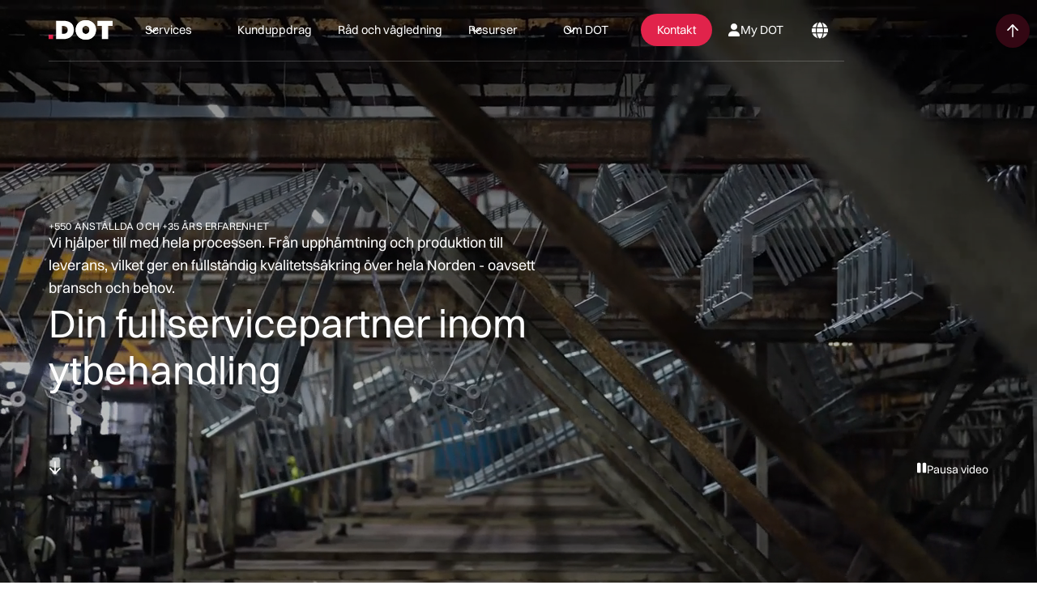

--- FILE ---
content_type: text/html; charset=utf-8
request_url: https://www.dot-nordic.com/se?utm_source=pohl&utm_medium=referral&utm_campaign=opkob
body_size: 45470
content:
<!DOCTYPE html><!-- Last Published: Tue Jan 27 2026 13:54:05 GMT+0000 (Coordinated Universal Time) --><html data-wf-domain="www.dot-nordic.com" data-wf-page="659bbca53ed39bb5879770b2" data-wf-site="659bbca53ed39bb5879770af" lang="sv"><head><meta charset="utf-8"/><title>DOT | Din fullservicepartner inom ytbehandling</title><link rel="alternate" hrefLang="x-default" href="https://www.dot-nordic.com/dk"/><link rel="alternate" hrefLang="da" href="https://www.dot-nordic.com/dk"/><link rel="alternate" hrefLang="no" href="https://www.dot-nordic.com/no"/><link rel="alternate" hrefLang="sv" href="https://www.dot-nordic.com/se"/><link rel="alternate" hrefLang="de" href="https://www.dot-nordic.com/de"/><link rel="alternate" hrefLang="en" href="https://www.dot-nordic.com/en"/><meta content="Vi hjälper till med hela processen. Från upphämtning och produktion till leverans, vägledning till kvalitetssäkring. Över hela Norden, oavsett bransch och behov." name="description"/><meta content="DOT | Din fullservicepartner inom ytbehandling" property="og:title"/><meta content="Vi hjälper till med hela processen. Från upphämtning och produktion till leverans, vägledning till kvalitetssäkring. Över hela Norden, oavsett bransch och behov." property="og:description"/><meta content="https://cdn.prod.website-files.com/659bbca53ed39bb5879770af/665f0193d4b3ad0e31b043ce_DOT_Brandbilleder_Fasterholt_NTK8079.webp" property="og:image"/><meta content="DOT | Din fullservicepartner inom ytbehandling" property="twitter:title"/><meta content="Vi hjälper till med hela processen. Från upphämtning och produktion till leverans, vägledning till kvalitetssäkring. Över hela Norden, oavsett bransch och behov." property="twitter:description"/><meta content="https://cdn.prod.website-files.com/659bbca53ed39bb5879770af/665f0193d4b3ad0e31b043ce_DOT_Brandbilleder_Fasterholt_NTK8079.webp" property="twitter:image"/><meta property="og:type" content="website"/><meta content="summary_large_image" name="twitter:card"/><meta content="width=device-width, initial-scale=1" name="viewport"/><link href="https://cdn.prod.website-files.com/659bbca53ed39bb5879770af/css/dot-nordic.webflow.shared.6a4b2dba2.css" rel="stylesheet" type="text/css" integrity="sha384-akstuidQ4BxMdwClJd1VRN+SazhSMkfbig4ZGKNyg3BibDHbQUfe6eul3cCK64X1" crossorigin="anonymous"/><script type="text/javascript">!function(o,c){var n=c.documentElement,t=" w-mod-";n.className+=t+"js",("ontouchstart"in o||o.DocumentTouch&&c instanceof DocumentTouch)&&(n.className+=t+"touch")}(window,document);</script><link href="https://cdn.prod.website-files.com/659bbca53ed39bb5879770af/65d89046d42b7e18daa76cf4_favico3.png" rel="shortcut icon" type="image/x-icon"/><link href="https://cdn.prod.website-files.com/659bbca53ed39bb5879770af/65d71426e2a79ebb93e27c25_pixel%20webclip.png" rel="apple-touch-icon"/><!------- Cookie information script -------->
<script id="CookieConsent" src="https://policy.app.cookieinformation.com/uc.js"
    data-culture="EN" type="text/javascript"></script>
<!------- End of cookie information script -------->


<!-- Google Tag Manager -->
<script>(function(w,d,s,l,i){w[l]=w[l]||[];w[l].push({'gtm.start':
new Date().getTime(),event:'gtm.js'});var f=d.getElementsByTagName(s)[0],
j=d.createElement(s),dl=l!='dataLayer'?'&l='+l:'';j.async=true;j.src=
'https://www.googletagmanager.com/gtm.js?id='+i+dl;f.parentNode.insertBefore(j,f);
})(window,document,'script','dataLayer','GTM-NNS8QWWB');</script>
<!-- End Google Tag Manager -->




<style>
    [class^="show-"] {
      display: none; /* Hide all locale-specific content by default */
    }
  </style><!-- Link Swiper's CSS -->
 <link rel="stylesheet" href="https://cdn.jsdelivr.net/npm/swiper@11/swiper-bundle.min.css" /></head><body><div id="nav" data-animation="default" data-collapse="medium" data-duration="400" data-easing="ease" data-easing2="ease" role="banner" class="navigation is--transparent w-nav"><div class="uui-navbar02_container"><div class="nav_holder is--transparent"><div class="logo_holder"><a href="/se" aria-current="page" class="uui-navbar02_logo-link w-nav-brand w--current"><img src="https://cdn.prod.website-files.com/659bbca53ed39bb5879770af/65b7679d30193b184ee0af40_Dot_Logo_white.svg" loading="lazy" alt="__wf_reserverad_ärva" class="logo_light show"/><img src="https://cdn.prod.website-files.com/659bbca53ed39bb5879770af/65b27a2995b55290d9ca8a85_DOT_Logo_Dark.svg" loading="lazy" alt="__wf_reserverad_ärva" class="logo_dark"/></a></div><nav role="navigation" class="uui-navbar02_menu w-nav-menu"><div class="uui-navbar02_menu-left"><div data-hover="true" data-delay="0" class="uui-navbar02_menu-dropdown w-dropdown"><div class="navigation_dropdown-toggle is--transparent w-dropdown-toggle"><div class="uui-dropdown-icon w-embed"><svg width="20" height="20" viewBox="0 0 20 20" fill="none" xmlns="http://www.w3.org/2000/svg">
<path d="M5 7.5L10 12.5L15 7.5" stroke="currentColor" stroke-width="1.67" stroke-linecap="round" stroke-linejoin="round"/>
</svg></div><div>Services<br/></div></div><nav class="uui-navbar02_dropdown-list w-dropdown-list"><div class="dropdown_container"><div class="uui-navbar02_dropdown-content"><div class="uui-navbar02_dropdown-content-left"><h4 class="uui-navbar02_heading">Services</h4><div id="w-node-_03697072-5873-d170-b24d-64bb4b872d79-f3dbd966" class="service-col-navigation margin-bottom w-dyn-list"><div role="list" class="service-col-nav-list w-dyn-items"><div role="listitem" class="service-col-nav-item w-dyn-item"><a href="/se/services/blastring-och-slungrensning" class="uui-navbar02_dropdown-link w-inline-block"><div class="uui-navbar02_item-right"><div class="w-layout-hflex h-flex-16 center-align"><div class="uui-navbar02_item-heading">Blästring och slungrensning </div><img src="https://cdn.prod.website-files.com/659bbca53ed39bb5879770af/65b27d62722615f329b7e448_dark_chevron-right.svg" loading="lazy" alt="__wf_reserverad_ärva" class="icon-6"/></div><div class="uui-text-size-small hide-mobile-landscape">Vi förlänger stålets livslängd genom att ta bort föroreningar.</div></div></a></div><div role="listitem" class="service-col-nav-item w-dyn-item"><a href="/se/services/maalning" class="uui-navbar02_dropdown-link w-inline-block"><div class="uui-navbar02_item-right"><div class="w-layout-hflex h-flex-16 center-align"><div class="uui-navbar02_item-heading">Målning</div><img src="https://cdn.prod.website-files.com/659bbca53ed39bb5879770af/65b27d62722615f329b7e448_dark_chevron-right.svg" loading="lazy" alt="__wf_reserverad_ärva" class="icon-6"/></div><div class="uui-text-size-small hide-mobile-landscape">Vi skapar enhetliga och välskyddade ytor med fina ytbehandlingar.</div></div></a></div><div role="listitem" class="service-col-nav-item w-dyn-item"><a href="/se/services/metallisering" class="uui-navbar02_dropdown-link w-inline-block"><div class="uui-navbar02_item-right"><div class="w-layout-hflex h-flex-16 center-align"><div class="uui-navbar02_item-heading">Metallisering</div><img src="https://cdn.prod.website-files.com/659bbca53ed39bb5879770af/65b27d62722615f329b7e448_dark_chevron-right.svg" loading="lazy" alt="__wf_reserverad_ärva" class="icon-6"/></div><div class="uui-text-size-small hide-mobile-landscape">Vårt motständkraftiga och hållbara alternativ till varmförzinkning.</div></div></a></div><div role="listitem" class="service-col-nav-item w-dyn-item"><a href="/se/services/pulverlackering" class="uui-navbar02_dropdown-link w-inline-block"><div class="uui-navbar02_item-right"><div class="w-layout-hflex h-flex-16 center-align"><div class="uui-navbar02_item-heading">Pulverlackering</div><img src="https://cdn.prod.website-files.com/659bbca53ed39bb5879770af/65b27d62722615f329b7e448_dark_chevron-right.svg" loading="lazy" alt="__wf_reserverad_ärva" class="icon-6"/></div><div class="uui-text-size-small hide-mobile-landscape">Vi gör rena och varmförzinkade stålytor vackra i generationer.</div></div></a></div><div role="listitem" class="service-col-nav-item w-dyn-item"><a href="/se/services/logistik" class="uui-navbar02_dropdown-link w-inline-block"><div class="uui-navbar02_item-right"><div class="w-layout-hflex h-flex-16 center-align"><div class="uui-navbar02_item-heading">Logistik</div><img src="https://cdn.prod.website-files.com/659bbca53ed39bb5879770af/65b27d62722615f329b7e448_dark_chevron-right.svg" loading="lazy" alt="__wf_reserverad_ärva" class="icon-6"/></div><div class="uui-text-size-small hide-mobile-landscape">Vi har en stor, flexibel lastbilsflotta som både hämtar och levererar.</div></div></a></div><div role="listitem" class="service-col-nav-item w-dyn-item"><a href="/se/services/varmfoerzinkning" class="uui-navbar02_dropdown-link w-inline-block"><div class="uui-navbar02_item-right"><div class="w-layout-hflex h-flex-16 center-align"><div class="uui-navbar02_item-heading">Varmförzinkning</div><img src="https://cdn.prod.website-files.com/659bbca53ed39bb5879770af/65b27d62722615f329b7e448_dark_chevron-right.svg" loading="lazy" alt="__wf_reserverad_ärva" class="icon-6"/></div><div class="uui-text-size-small hide-mobile-landscape">Vårt korrosionsskydd klarar tidens test och kräver minimalt underhåll.</div></div></a></div></div></div><h4 class="uui-navbar02_heading">Fullservice</h4><div class="service-col-nav-list"><a href="/se/extraservices/raad-och-vagledning" class="uui-navbar02_dropdown-link w-inline-block"><div class="uui-navbar02_item-right"><div class="w-layout-hflex h-flex-16 center-align"><div class="uui-navbar02_item-heading">Råd och vägledning</div><img src="https://cdn.prod.website-files.com/659bbca53ed39bb5879770af/65b27d62722615f329b7e448_dark_chevron-right.svg" loading="lazy" alt="__wf_reserverad_ärva" class="icon-6"/></div><div class="uui-text-size-small hide-mobile-landscape">Vi står redo med kompetent rådgivning för alla typer av projekt, stora som små.</div></div></a><a href="/se/extraservices/extratjanster" class="uui-navbar02_dropdown-link w-inline-block"><div class="uui-navbar02_item-right"><div class="w-layout-hflex h-flex-16 center-align"><div class="uui-navbar02_item-heading">Extratjänster</div><img src="https://cdn.prod.website-files.com/659bbca53ed39bb5879770af/65b27d62722615f329b7e448_dark_chevron-right.svg" loading="lazy" alt="" class="icon-6"/></div><div class="uui-text-size-small hide-mobile-landscape">Vi hjälper gärna till med för- och efterbearbetning, packning, montering, gängning och lagring.</div></div></a></div><div class="service-col-navigation w-dyn-list"><div role="list" class="service-col-nav-list w-dyn-items"><div role="listitem" class="service-col-nav-item w-dyn-item"></div><div role="listitem" class="service-col-nav-item w-dyn-item"></div></div></div></div></div></div></nav></div><a href="/se/kunduppdrag" class="navigation_link is--transparent w-nav-link">Kunduppdrag<br/></a><a href="/se/extraservices/raad-och-vagledning" class="navigation_link is--transparent w-nav-link">Råd och vägledning</a></div><div class="uui-navbar02_menu-right"><div class="uui-navbar02_button-wrapper"><a href="/se/kontakt" class="button hidden-on-tablet w-inline-block"><div>Kontakt</div></a><a href="https://app.dot.dk/app#" target="_blank" class="my-dot-button is--transparent w-inline-block"><img src="https://cdn.prod.website-files.com/659bbca53ed39bb5879770af/65d5b3e4d18f3253f96e7f7a_MyDOT_user.svg" loading="lazy" alt="__wf_reserverad_ärva" class="icon-16 is--user-icon show"/><img src="https://cdn.prod.website-files.com/659bbca53ed39bb5879770af/65d5be11ba6ff3e10304b14f_MyDot_user_dark.svg" loading="lazy" alt="__wf_reserverad_ärva" class="icon-16 is--user-icon-dark"/><div>My DOT</div></a></div><div data-hover="true" data-delay="0" class="uui-navbar02_menu-dropdown w-dropdown"><div class="navigation_dropdown-toggle is--transparent w-dropdown-toggle"><div class="uui-dropdown-icon w-embed"><svg width="20" height="20" viewBox="0 0 20 20" fill="none" xmlns="http://www.w3.org/2000/svg">
<path d="M5 7.5L10 12.5L15 7.5" stroke="currentColor" stroke-width="1.67" stroke-linecap="round" stroke-linejoin="round"/>
</svg></div><div>Resurser</div></div><nav class="uui-navbar02_dropdown-list w-dropdown-list"><div class="dropdown_container"><div class="uui-navbar02_dropdown-content"><div class="uui-navbar02_dropdown-content-left"><h4 class="uui-navbar02_heading hidden-on-tablet">Medel</h4><div class="drop-down-nav-link-grid"><a href="/se/resurser/download-center" class="uui-navbar02_dropdown-link w-inline-block"><div class="uui-navbar02_item-right"><div class="w-layout-hflex h-flex-16 center-align"><div class="uui-navbar02_item-heading">Download Center</div><img src="https://cdn.prod.website-files.com/659bbca53ed39bb5879770af/65b27d62722615f329b7e448_dark_chevron-right.svg" loading="lazy" alt="__wf_reserverad_ärva" class="icon-6"/></div><div class="uui-text-size-small hide-mobile-landscape">Teknisk vägledning, specifikationer och relevanta dokument om ytbehandling.</div></div></a><a href="/se/resurser/my-dot" class="uui-navbar02_dropdown-link w-inline-block"><div class="uui-navbar02_item-right"><div class="w-layout-hflex h-flex-16 center-align"><div class="uui-navbar02_item-heading">My DOT</div><img src="https://cdn.prod.website-files.com/659bbca53ed39bb5879770af/65b27d62722615f329b7e448_dark_chevron-right.svg" loading="lazy" alt="__wf_reserverad_ärva" class="icon-6"/></div><div class="uui-text-size-small hide-mobile-landscape">Online bokning av alla typer av ytbehandling. Öppet 24 timmar om dygnet.</div></div></a><div id="w-node-_2c27632d-facc-49df-e718-e9154b0ef332-f3dbd966" class="ferieplan-nav-link w-dyn-list"><div role="list" class="ferieplan-nav-list w-dyn-items"><div role="listitem" class="ferieplan-nav-item w-dyn-item"><a href="/se/resurser/semesterplan" class="uui-navbar02_dropdown-link w-inline-block"><div class="uui-navbar02_item-right"><div class="w-layout-hflex h-flex-16 center-align"><div class="uui-navbar02_item-heading">Semesterplaner</div><img src="https://cdn.prod.website-files.com/659bbca53ed39bb5879770af/65b27d62722615f329b7e448_dark_chevron-right.svg" loading="lazy" alt="__wf_reserverad_ärva" class="icon-6"/></div><div class="uui-text-size-small hide-mobile-landscape">Hitta våra aktuella semesterplaner för olika avdelningar.</div></div></a></div></div></div></div></div></div></div></nav></div><div data-hover="true" data-delay="0" class="uui-navbar02_menu-dropdown w-dropdown"><div class="navigation_dropdown-toggle is--transparent w-dropdown-toggle"><div class="uui-dropdown-icon w-embed"><svg width="20" height="20" viewBox="0 0 20 20" fill="none" xmlns="http://www.w3.org/2000/svg">
<path d="M5 7.5L10 12.5L15 7.5" stroke="currentColor" stroke-width="1.67" stroke-linecap="round" stroke-linejoin="round"/>
</svg></div><div class="text-block-2">Om DOT</div></div><nav class="uui-navbar02_dropdown-list w-dropdown-list"><div class="dropdown_container"><div class="uui-navbar02_dropdown-content"><div class="uui-navbar02_dropdown-content-left"><h4 class="uui-navbar02_heading hidden-on-tablet">Om dot</h4><div class="drop-down-nav-link-grid"><a href="/se/om-dot/om-dot" class="uui-navbar02_dropdown-link w-inline-block"><div class="uui-navbar02_item-right"><div class="w-layout-hflex h-flex-16 center-align"><div class="uui-navbar02_item-heading">Historik av DOT</div><img src="https://cdn.prod.website-files.com/659bbca53ed39bb5879770af/65b27d62722615f329b7e448_dark_chevron-right.svg" loading="lazy" alt="__wf_reserverad_ärva" class="icon-6"/></div><div class="uui-text-size-small hide-mobile-landscape">Vår historia, värderingar och hur vi arbetar.</div></div></a><a href="/se/om-dot/ansvarighet" class="uui-navbar02_dropdown-link w-inline-block"><div class="uui-navbar02_item-right"><div class="w-layout-hflex h-flex-16 center-align"><div class="uui-navbar02_item-heading">Ansvarsskyldighet</div><img src="https://cdn.prod.website-files.com/659bbca53ed39bb5879770af/65b27d62722615f329b7e448_dark_chevron-right.svg" loading="lazy" alt="__wf_reserverad_ärva" class="icon-6"/></div><div class="uui-text-size-small hide-mobile-landscape">Vår samhällsroll, förhållningssätt och översikt över certifikat.</div></div></a><a href="/se/om-dot/team" class="uui-navbar02_dropdown-link w-inline-block"><div class="uui-navbar02_item-right"><div class="w-layout-hflex h-flex-16 center-align"><div class="uui-navbar02_item-heading">Team</div><img src="https://cdn.prod.website-files.com/659bbca53ed39bb5879770af/65b27d62722615f329b7e448_dark_chevron-right.svg" loading="lazy" alt="__wf_reserverad_ärva" class="icon-6"/></div><div class="uui-text-size-small hide-mobile-landscape">Hitta den medarbetare som bäst passar dina behov.</div></div></a></div></div></div></div></nav></div></div></nav><div class="w-layout-hflex flex-block-2"><a href="/se/kontakt" class="button is-tablet-contact-button w-inline-block"><div>Kontakt</div></a><div class="uui-navbar02_menu-button w-nav-button"><div class="menu-icon_component"><div class="menu-icon_line-top"></div><div class="menu-icon_line-middle"><div class="menu-icon_line-middle-inner"></div></div><div class="menu-icon_line-bottom"></div></div></div><div data-hover="false" data-delay="0" data-w-id="62bb2709-9fce-183f-1c2b-378b8e6b26ec" class="uui-navbar02_menu-dropdown _2 w-dropdown"><div class="navigation_dropdown-toggle is--transparent globe w-dropdown-toggle"><div class="uui-dropdown-icon w-embed"><svg width="20" height="21" viewBox="0 0 20 21" fill="none" xmlns="http://www.w3.org/2000/svg">
<path d="M13.75 10.5C13.75 11.3984 13.6719 12.2188 13.5938 13H6.36719C6.28906 12.2188 6.21094 11.3984 6.21094 10.5C6.21094 9.64062 6.28906 8.82031 6.36719 8H13.5938C13.6719 8.82031 13.75 9.64062 13.75 10.5ZM19.6484 8C19.8828 8.82031 20 9.64062 20 10.5C20 11.3984 19.8828 12.2188 19.6484 13H14.8438C14.9219 12.2188 15 11.3594 15 10.5C15 9.64062 14.9219 8.82031 14.8438 8H19.6484ZM19.2578 6.75H14.6875C14.2969 4.28906 13.5156 2.17969 12.5391 0.851562C15.5859 1.67188 18.0859 3.85938 19.2578 6.75ZM13.4375 6.75H6.52344C6.75781 5.34375 7.14844 4.09375 7.57812 3.07812C8.00781 2.14062 8.4375 1.47656 8.90625 1.04688C9.33594 0.65625 9.6875 0.5 10 0.5C10.2734 0.5 10.625 0.65625 11.0547 1.04688C11.5234 1.47656 11.9531 2.14062 12.3828 3.07812C12.8125 4.09375 13.2031 5.34375 13.4375 6.75ZM0.703125 6.75C1.875 3.85938 4.375 1.67188 7.42188 0.851562C6.44531 2.17969 5.66406 4.28906 5.27344 6.75H0.703125ZM5.11719 8C5.03906 8.82031 4.96094 9.64062 4.96094 10.5C4.96094 11.3594 5.03906 12.2188 5.11719 13H0.3125C0.078125 12.2188 0 11.3984 0 10.5C0 9.64062 0.078125 8.82031 0.3125 8H5.11719ZM7.57812 17.9609C7.14844 16.9453 6.75781 15.6953 6.52344 14.25H13.4375C13.2031 15.6953 12.8125 16.9453 12.3828 17.9609C11.9531 18.8984 11.5234 19.5625 11.0547 19.9922C10.625 20.3828 10.2734 20.5 9.96094 20.5C9.6875 20.5 9.33594 20.3828 8.90625 19.9922C8.4375 19.5625 8.00781 18.8984 7.57812 17.9609ZM7.42188 20.1875C4.375 19.3672 1.875 17.1797 0.703125 14.25H5.27344C5.66406 16.75 6.44531 18.8594 7.42188 20.1875ZM12.5391 20.1875C13.5156 18.8594 14.2969 16.75 14.6875 14.25H19.2578C18.0859 17.1797 15.5859 19.3672 12.5391 20.1875Z" fill="currentColor"/>
</svg></div></div><nav class="uui-navbar02_dropdown-list smaller w-dropdown-list"><div class="locales-wrapper w-locales-list"><div role="list" class="locales-list w-locales-items"><div role="listitem" class="locale w-locales-item"><a hreflang="da" href="/dk" class="locales-link">DK</a></div><div role="listitem" class="locale w-locales-item"><a hreflang="no" href="/no" class="locales-link">NO</a></div><div role="listitem" class="locale w-locales-item"><a hreflang="sv" href="/se" aria-current="page" class="locales-link w--current">SE</a></div><div role="listitem" class="locale w-locales-item"><a hreflang="de" href="/de" class="locales-link">DE</a></div><div role="listitem" class="locale w-locales-item"><a hreflang="en" href="/en" class="locales-link">EN</a></div></div></div></nav></div></div></div></div><div class="container is--scroll-to-top-holder"><a href="#" id="backToTopButton" class="link-block-4 w-inline-block"><div class="scroll-to-top"><img src="https://cdn.prod.website-files.com/659bbca53ed39bb5879770af/65b778152956967bd81ae5a2_arrow-up.svg" loading="lazy" alt="" class="icon-16"/></div></a></div></div><div id="top" class="main-wrapper"><div class="page-wrapper"><div data-poster-url="https://cdn.prod.website-files.com/659bbca53ed39bb5879770af%2F66755ba053fe52fb2bc003e8_DOT_Header_Main_v1_compressed-poster-00001.jpg" data-video-urls="https://cdn.prod.website-files.com/659bbca53ed39bb5879770af%2F66755ba053fe52fb2bc003e8_DOT_Header_Main_v1_compressed-transcode.mp4,https://cdn.prod.website-files.com/659bbca53ed39bb5879770af%2F66755ba053fe52fb2bc003e8_DOT_Header_Main_v1_compressed-transcode.webm" data-autoplay="true" data-loop="true" data-wf-ignore="true" data-section-transparent="true" class="section is--hero w-background-video w-background-video-atom"><video id="5e041c3d-2c9e-bbf5-74e7-cd60edf3cdef-video" autoplay="" loop="" style="background-image:url(&quot;https://cdn.prod.website-files.com/659bbca53ed39bb5879770af%2F66755ba053fe52fb2bc003e8_DOT_Header_Main_v1_compressed-poster-00001.jpg&quot;)" muted="" playsinline="" data-wf-ignore="true" data-object-fit="cover"><source src="https://cdn.prod.website-files.com/659bbca53ed39bb5879770af%2F66755ba053fe52fb2bc003e8_DOT_Header_Main_v1_compressed-transcode.mp4" data-wf-ignore="true"/><source src="https://cdn.prod.website-files.com/659bbca53ed39bb5879770af%2F66755ba053fe52fb2bc003e8_DOT_Header_Main_v1_compressed-transcode.webm" data-wf-ignore="true"/></video><div data-section-transparent="true" class="container"><div class="hero-content larger"><div class="w-layout-vflex v-flex-24 is--white viewwidth-based"><div class="tagline">+550 ANSTÄLLDA och +35 ÅRS ERFARENHET</div><p>Vi hjälper till med hela processen. Från upphämtning och produktion till leverans, vilket ger en fullständig kvalitetssäkring över hela Norden - oavsett bransch och behov.</p><h1 class="heading-7">Din fullservicepartner inom ytbehandling</h1></div><div id="w-node-dd7b687b-e050-48f6-39a9-1375d8db6adf-879770b2" class="w-layout-vflex h-flex-auto"><a href="#" class="w-inline-block"><img src="https://cdn.prod.website-files.com/659bbca53ed39bb5879770af/65b7b6f9b0396128ddd31db0_arrow-down_white.svg" loading="lazy" alt="__wf_reserverad_ärva" class="icon-16"/></a><noscript><style>
  [data-wf-bgvideo-fallback-img] {
    display: none;
  }
  @media (prefers-reduced-motion: reduce) {
    [data-wf-bgvideo-fallback-img] {
      position: absolute;
      z-index: -100;
      display: inline-block;
      height: 100%;
      width: 100%;
      object-fit: cover;
    }
  }</style><img data-wf-bgvideo-fallback-img="true" src="https://cdn.prod.website-files.com/659bbca53ed39bb5879770af%2F66755ba053fe52fb2bc003e8_DOT_Header_Main_v1_compressed-poster-00001.jpg" alt=""/></noscript><div aria-live="polite"><button type="button" data-w-bg-video-control="true" aria-controls="5e041c3d-2c9e-bbf5-74e7-cd60edf3cdef-video" id="w-node-_1ecb2792-2a75-fca0-aa5e-a82d14bbfeb9-879770b2" class="w-backgroundvideo-backgroundvideoplaypausebutton play-pause-button w-background-video--control"><span class="play-state"><img src="https://cdn.prod.website-files.com/659bbca53ed39bb5879770af/65b7b55fa3508585e5e69879_pause.svg" loading="lazy" alt="Pausa video" class="icon-12"/><div class="text-small-2 is--white play-pause">Pausa video<br/></div></span><span hidden="" class="pause-state"><img loading="lazy" alt="Spela upp video" src="https://cdn.prod.website-files.com/659bbca53ed39bb5879770af/65b7b55fa3508585e5e6987a_playnew.svg" class="icon-12"/><div class="text-small-2 is--white play-pause">Spela upp video</div></span></button></div></div></div></div></div><div class="section"><div class="container"><div class="w-layout-vflex v-flex-32"><div data-w-id="ac83a8e1-9563-a083-8773-847b25c2dbae" class="tagline-divider"><div class="w-layout-hflex h-flex-16"><div class="tagline is--grey">Kärntjänster</div></div><div style="-webkit-transform:translate3d(-100%, 0, 0) scale3d(1, 1, 1) rotateX(0) rotateY(0) rotateZ(0) skew(0, 0);-moz-transform:translate3d(-100%, 0, 0) scale3d(1, 1, 1) rotateX(0) rotateY(0) rotateZ(0) skew(0, 0);-ms-transform:translate3d(-100%, 0, 0) scale3d(1, 1, 1) rotateX(0) rotateY(0) rotateZ(0) skew(0, 0);transform:translate3d(-100%, 0, 0) scale3d(1, 1, 1) rotateX(0) rotateY(0) rotateZ(0) skew(0, 0)" class="divider-line"></div></div><div class="w-layout-hflex h-flex-space wrap"><div class="viewwidth-based max-width-small shrink"><h3>Vi vet allt om ytbehandling och korrosionsskydd av stål</h3></div><div class="service-col-wrapper w-dyn-list"><div role="list" class="service-grid w-dyn-items"><div role="listitem" class="service-col-item w-dyn-item"><a href="/se/services/blastring-och-slungrensning" class="service-item w-inline-block"><div class="w-layout-vflex v-flex-32 is--service-tile"><div class="w-layout-hflex"><div class="tagline is--grey">.0</div><div class="tagline is--grey">1</div></div><h5 class="service-titel">Blästring och slungrensning </h5></div><p class="service-description">Vi förlänger stålets livslängd genom att ta bort föroreningar.</p></a></div><div role="listitem" class="service-col-item w-dyn-item"><a href="/se/services/maalning" class="service-item w-inline-block"><div class="w-layout-vflex v-flex-32 is--service-tile"><div class="w-layout-hflex"><div class="tagline is--grey">.0</div><div class="tagline is--grey">2</div></div><h5 class="service-titel">Målning</h5></div><p class="service-description">Vi skapar enhetliga och välskyddade ytor med fina ytbehandlingar.</p></a></div><div role="listitem" class="service-col-item w-dyn-item"><a href="/se/services/metallisering" class="service-item w-inline-block"><div class="w-layout-vflex v-flex-32 is--service-tile"><div class="w-layout-hflex"><div class="tagline is--grey">.0</div><div class="tagline is--grey">3</div></div><h5 class="service-titel">Metallisering</h5></div><p class="service-description">Vårt motständkraftiga och hållbara alternativ till varmförzinkning.</p></a></div><div role="listitem" class="service-col-item w-dyn-item"><a href="/se/services/pulverlackering" class="service-item w-inline-block"><div class="w-layout-vflex v-flex-32 is--service-tile"><div class="w-layout-hflex"><div class="tagline is--grey">.0</div><div class="tagline is--grey">4</div></div><h5 class="service-titel">Pulverlackering</h5></div><p class="service-description">Vi gör rena och varmförzinkade stålytor vackra i generationer.</p></a></div><div role="listitem" class="service-col-item w-dyn-item"><a href="/se/services/logistik" class="service-item w-inline-block"><div class="w-layout-vflex v-flex-32 is--service-tile"><div class="w-layout-hflex"><div class="tagline is--grey">.0</div><div class="tagline is--grey">5</div></div><h5 class="service-titel">Logistik</h5></div><p class="service-description">Vi har en stor, flexibel lastbilsflotta som både hämtar och levererar.</p></a></div><div role="listitem" class="service-col-item w-dyn-item"><a href="/se/services/varmfoerzinkning" class="service-item w-inline-block"><div class="w-layout-vflex v-flex-32 is--service-tile"><div class="w-layout-hflex"><div class="tagline is--grey">.0</div><div class="tagline is--grey">6</div></div><h5 class="service-titel">Varmförzinkning</h5></div><p class="service-description">Vårt korrosionsskydd klarar tidens test och kräver minimalt underhåll.</p></a></div></div></div></div></div></div></div><div class="section"><div class="container _0-padding-top"><div class="w-layout-vflex v-flex-32"><div data-w-id="0f57e39f-6b74-b66d-ecbc-ab3c844f3d03" class="tagline-divider"><div class="w-layout-hflex h-flex-16"><div class="tagline is--grey">fullservice</div></div><div style="-webkit-transform:translate3d(-100%, 0, 0) scale3d(1, 1, 1) rotateX(0) rotateY(0) rotateZ(0) skew(0, 0);-moz-transform:translate3d(-100%, 0, 0) scale3d(1, 1, 1) rotateX(0) rotateY(0) rotateZ(0) skew(0, 0);-ms-transform:translate3d(-100%, 0, 0) scale3d(1, 1, 1) rotateX(0) rotateY(0) rotateZ(0) skew(0, 0);transform:translate3d(-100%, 0, 0) scale3d(1, 1, 1) rotateX(0) rotateY(0) rotateZ(0) skew(0, 0)" class="divider-line"></div></div><div class="slider_ekstra-services_wrapper"><h4 class="max-width-medium">Utöver våra kärntjänster erbjuder vi ett antal extra resurser som gör det lättare att vara kund hos oss.</h4><div class="slider-main_bottom-wrapper is--ekstra-service hidden"><div class="slider-main_button swiper-prev"><div class="slider-main-button_icon w-embed"><svg width="100%" height="auto" viewBox="0 0 16 16" fill="none" xmlns="http://www.w3.org/2000/svg">
<path d="M12 8C8.87581 8 4 8 4 8M4 8L7 11M4 8L7 5" stroke="CurrentColor" stroke-linecap="square"/>
</svg></div></div><div class="slider-main_button swiper-next"><div class="slider-main-button_icon w-embed"><svg width="100%" height="auto" viewBox="0 0 16 16" fill="none" xmlns="http://www.w3.org/2000/svg">
<path d="M4 8C7.12419 8 12 8 12 8M12 8L9 5M12 8L9 11" stroke="CurrentColor" stroke-linecap="square"/>
</svg></div></div></div></div><div class="slider_ekstra-services"><div class="extra-service-col"><div class="extra-service-list"><a data-w-id="9b9536ae-e6fc-3c45-6d53-5125aba7c6bb" href="/se/resurser/my-dot" class="ekstra-service_item w-inline-block"><div class="w-layout-hflex h-flex-24 center-align"><h6 class="extra-service-tiel">My DOT</h6><img src="https://cdn.prod.website-files.com/659bbca53ed39bb5879770af/65b27d62722615f329b7e448_dark_chevron-right.svg" loading="lazy" style="-webkit-transform:translate3d(0px, 0, 0) scale3d(1, 1, 1) rotateX(0) rotateY(0) rotateZ(0) skew(0, 0);-moz-transform:translate3d(0px, 0, 0) scale3d(1, 1, 1) rotateX(0) rotateY(0) rotateZ(0) skew(0, 0);-ms-transform:translate3d(0px, 0, 0) scale3d(1, 1, 1) rotateX(0) rotateY(0) rotateZ(0) skew(0, 0);transform:translate3d(0px, 0, 0) scale3d(1, 1, 1) rotateX(0) rotateY(0) rotateZ(0) skew(0, 0)" alt="" class="icon-6"/></div><p class="text-size-small is--grey">Online bokning av alla typer av ytbehandling. Öppet 24 timmar om dygnet</p></a><a data-w-id="a881bbaa-07c5-1580-1260-0b962d992958" href="/se/extraservices/raad-och-vagledning" class="ekstra-service_item w-inline-block"><div class="w-layout-hflex h-flex-24 center-align"><h6 class="extra-service-tiel">Råd och vägledning</h6><img src="https://cdn.prod.website-files.com/659bbca53ed39bb5879770af/65b27d62722615f329b7e448_dark_chevron-right.svg" loading="lazy" style="-webkit-transform:translate3d(0px, 0, 0) scale3d(1, 1, 1) rotateX(0) rotateY(0) rotateZ(0) skew(0, 0);-moz-transform:translate3d(0px, 0, 0) scale3d(1, 1, 1) rotateX(0) rotateY(0) rotateZ(0) skew(0, 0);-ms-transform:translate3d(0px, 0, 0) scale3d(1, 1, 1) rotateX(0) rotateY(0) rotateZ(0) skew(0, 0);transform:translate3d(0px, 0, 0) scale3d(1, 1, 1) rotateX(0) rotateY(0) rotateZ(0) skew(0, 0)" alt="" class="icon-6"/></div><p class="text-size-small is--grey">Vi står redo med kompetent rådgivning för alla typer av projekt, stora som små.</p></a><a data-w-id="14eea707-fee5-3912-e2f6-b5e685334bcc" href="/se/resurser/download-center" class="ekstra-service_item w-inline-block"><div class="w-layout-hflex h-flex-24 center-align"><h6 class="extra-service-tiel">Downloadcenter</h6><img src="https://cdn.prod.website-files.com/659bbca53ed39bb5879770af/65b27d62722615f329b7e448_dark_chevron-right.svg" loading="lazy" style="-webkit-transform:translate3d(0px, 0, 0) scale3d(1, 1, 1) rotateX(0) rotateY(0) rotateZ(0) skew(0, 0);-moz-transform:translate3d(0px, 0, 0) scale3d(1, 1, 1) rotateX(0) rotateY(0) rotateZ(0) skew(0, 0);-ms-transform:translate3d(0px, 0, 0) scale3d(1, 1, 1) rotateX(0) rotateY(0) rotateZ(0) skew(0, 0);transform:translate3d(0px, 0, 0) scale3d(1, 1, 1) rotateX(0) rotateY(0) rotateZ(0) skew(0, 0)" alt="" class="icon-6"/></div><p class="text-size-small is--grey">Teknisk vägledning, specifikationer och andra relevanta dokument om ytbehandling.</p></a><a data-w-id="8a8d3019-8306-7abd-3e42-be5160faec06" href="/se/extraservices/extratjanster" class="ekstra-service_item w-inline-block"><div class="w-layout-hflex h-flex-24 center-align"><h6 class="extra-service-tiel">Exträtjanster</h6><img src="https://cdn.prod.website-files.com/659bbca53ed39bb5879770af/65b27d62722615f329b7e448_dark_chevron-right.svg" loading="lazy" style="-webkit-transform:translate3d(0px, 0, 0) scale3d(1, 1, 1) rotateX(0) rotateY(0) rotateZ(0) skew(0, 0);-moz-transform:translate3d(0px, 0, 0) scale3d(1, 1, 1) rotateX(0) rotateY(0) rotateZ(0) skew(0, 0);-ms-transform:translate3d(0px, 0, 0) scale3d(1, 1, 1) rotateX(0) rotateY(0) rotateZ(0) skew(0, 0);transform:translate3d(0px, 0, 0) scale3d(1, 1, 1) rotateX(0) rotateY(0) rotateZ(0) skew(0, 0)" alt="" class="icon-6"/></div><p class="text-size-small is--grey">Vi hjälper gärna till med för- och efterbearbetning, packning, montering, gängning och lagring.<br/></p></a></div></div></div><div class="slider_ekstra-services hidden"><div class="swiper is--ekstra-service-slider w-dyn-list"><div role="list" class="swiper-wrapper is--ekstra-service-slider w-dyn-items"><div role="listitem" class="swiper-slide is--ekstra-service-slider w-dyn-item"><a data-w-id="767d5a0b-5249-0c38-3a29-39e187338836" href="#" class="ekstra-service_item w-inline-block"><div class="w-layout-hflex h-flex-24 center-align"><h6 class="extra-service-tiel">My DOT</h6><img src="https://cdn.prod.website-files.com/659bbca53ed39bb5879770af/65b27d62722615f329b7e448_dark_chevron-right.svg" loading="lazy" style="-webkit-transform:translate3d(0px, 0, 0) scale3d(1, 1, 1) rotateX(0) rotateY(0) rotateZ(0) skew(0, 0);-moz-transform:translate3d(0px, 0, 0) scale3d(1, 1, 1) rotateX(0) rotateY(0) rotateZ(0) skew(0, 0);-ms-transform:translate3d(0px, 0, 0) scale3d(1, 1, 1) rotateX(0) rotateY(0) rotateZ(0) skew(0, 0);transform:translate3d(0px, 0, 0) scale3d(1, 1, 1) rotateX(0) rotateY(0) rotateZ(0) skew(0, 0)" alt="__wf_reserverad_ärva" class="icon-6"/></div><p class="text-size-small is--grey">Online bokning av alla typer av ytbehandling. Öppet 24 timmar om dygnet.</p></a></div><div role="listitem" class="swiper-slide is--ekstra-service-slider w-dyn-item"><a data-w-id="767d5a0b-5249-0c38-3a29-39e187338836" href="#" class="ekstra-service_item w-inline-block"><div class="w-layout-hflex h-flex-24 center-align"><h6 class="extra-service-tiel">Råd och vägledning</h6><img src="https://cdn.prod.website-files.com/659bbca53ed39bb5879770af/65b27d62722615f329b7e448_dark_chevron-right.svg" loading="lazy" style="-webkit-transform:translate3d(0px, 0, 0) scale3d(1, 1, 1) rotateX(0) rotateY(0) rotateZ(0) skew(0, 0);-moz-transform:translate3d(0px, 0, 0) scale3d(1, 1, 1) rotateX(0) rotateY(0) rotateZ(0) skew(0, 0);-ms-transform:translate3d(0px, 0, 0) scale3d(1, 1, 1) rotateX(0) rotateY(0) rotateZ(0) skew(0, 0);transform:translate3d(0px, 0, 0) scale3d(1, 1, 1) rotateX(0) rotateY(0) rotateZ(0) skew(0, 0)" alt="__wf_reserverad_ärva" class="icon-6"/></div><p class="text-size-small is--grey">Vi står redo med kompetent rådgivning för alla typer av projekt, stora som små.</p></a></div><div role="listitem" class="swiper-slide is--ekstra-service-slider w-dyn-item"><a data-w-id="767d5a0b-5249-0c38-3a29-39e187338836" href="#" class="ekstra-service_item w-inline-block"><div class="w-layout-hflex h-flex-24 center-align"><h6 class="extra-service-tiel">Download center</h6><img src="https://cdn.prod.website-files.com/659bbca53ed39bb5879770af/65b27d62722615f329b7e448_dark_chevron-right.svg" loading="lazy" style="-webkit-transform:translate3d(0px, 0, 0) scale3d(1, 1, 1) rotateX(0) rotateY(0) rotateZ(0) skew(0, 0);-moz-transform:translate3d(0px, 0, 0) scale3d(1, 1, 1) rotateX(0) rotateY(0) rotateZ(0) skew(0, 0);-ms-transform:translate3d(0px, 0, 0) scale3d(1, 1, 1) rotateX(0) rotateY(0) rotateZ(0) skew(0, 0);transform:translate3d(0px, 0, 0) scale3d(1, 1, 1) rotateX(0) rotateY(0) rotateZ(0) skew(0, 0)" alt="__wf_reserverad_ärva" class="icon-6"/></div><p class="text-size-small is--grey">Teknisk vägledning, specifikationer och andra relevanta dokument om ytbehandling.</p></a></div><div role="listitem" class="swiper-slide is--ekstra-service-slider w-dyn-item"><a data-w-id="767d5a0b-5249-0c38-3a29-39e187338836" href="#" class="ekstra-service_item w-inline-block"><div class="w-layout-hflex h-flex-24 center-align"><h6 class="extra-service-tiel">Extratjänster</h6><img src="https://cdn.prod.website-files.com/659bbca53ed39bb5879770af/65b27d62722615f329b7e448_dark_chevron-right.svg" loading="lazy" style="-webkit-transform:translate3d(0px, 0, 0) scale3d(1, 1, 1) rotateX(0) rotateY(0) rotateZ(0) skew(0, 0);-moz-transform:translate3d(0px, 0, 0) scale3d(1, 1, 1) rotateX(0) rotateY(0) rotateZ(0) skew(0, 0);-ms-transform:translate3d(0px, 0, 0) scale3d(1, 1, 1) rotateX(0) rotateY(0) rotateZ(0) skew(0, 0);transform:translate3d(0px, 0, 0) scale3d(1, 1, 1) rotateX(0) rotateY(0) rotateZ(0) skew(0, 0)" alt="__wf_reserverad_ärva" class="icon-6"/></div><p class="text-size-small is--grey">Vi hjälper gärna till med för- och efterbearbetning, packning, montering, gängning och lagring.</p></a></div></div></div></div></div></div></div><div class="section"><div class="container _0-padding-top"><div class="find-raadgiver"><div class="find-raadgiver-left"><div class="w-layout-vflex v-flex-48"><div class="w-layout-vflex v-flex-24"><div class="tagline is--white">Hitta en rådgivare</div><h4>Ett nytt projekt, behöver vägledning, något tredje?</h4><p>Ta kontakt med en av våra branschkända och erfarna experter så får vi reda på det.</p></div><div class="w-layout-hflex h-flex-24 center-align"><a href="/se/kontakt" class="button w-inline-block"><div>Hör av dig</div></a><div fs-linkblockedit-element="parent" class="link-with-arrow"><a href="/se/om-dot/team" class="link-with-arrow-text">Hitta en anställd</a><img src="https://cdn.prod.website-files.com/659bbca53ed39bb5879770af/65b79cbbe0756e77c040c295_chevron-right_white.svg" loading="lazy" alt="__wf_reserverad_ärva" class="chevron"/></div></div></div></div><div data-poster-url="https://cdn.prod.website-files.com/659bbca53ed39bb5879770af%2F66755c29a95ea32bb28a2b2d_DOT_Header_Office_v1_compressed-poster-00001.jpg" data-video-urls="https://cdn.prod.website-files.com/659bbca53ed39bb5879770af%2F66755c29a95ea32bb28a2b2d_DOT_Header_Office_v1_compressed-transcode.mp4,https://cdn.prod.website-files.com/659bbca53ed39bb5879770af%2F66755c29a95ea32bb28a2b2d_DOT_Header_Office_v1_compressed-transcode.webm" data-autoplay="true" data-loop="true" data-wf-ignore="true" class="background-video w-background-video w-background-video-atom"><video id="2c12de7f-93eb-1043-fb25-43e57e4251ab-video" autoplay="" loop="" style="background-image:url(&quot;https://cdn.prod.website-files.com/659bbca53ed39bb5879770af%2F66755c29a95ea32bb28a2b2d_DOT_Header_Office_v1_compressed-poster-00001.jpg&quot;)" muted="" playsinline="" data-wf-ignore="true" data-object-fit="cover"><source src="https://cdn.prod.website-files.com/659bbca53ed39bb5879770af%2F66755c29a95ea32bb28a2b2d_DOT_Header_Office_v1_compressed-transcode.mp4" data-wf-ignore="true"/><source src="https://cdn.prod.website-files.com/659bbca53ed39bb5879770af%2F66755c29a95ea32bb28a2b2d_DOT_Header_Office_v1_compressed-transcode.webm" data-wf-ignore="true"/></video></div></div></div></div><div class="section"><div class="container _0-padding-top"><div class="w-layout-vflex v-flex-40 center-align"><div class="w-layout-vflex v-flex-24 center-align"><div class="w-layout-hflex h-flex-16"><div class="tagline is--grey">VAD VI ERBJUDER</div></div><h3 class="max-width-medium">Varför samarbeta med oss?</h3></div><div class="w-layout-hflex three-box-grid"><div id="w-node-b9726401-f17b-86af-0c3d-c286fda6af86-879770b2" class="box-point"><div class="icon-holder"><img src="https://cdn.prod.website-files.com/659bbca53ed39bb5879770af/65c35161f4793114cd5a7b84_user-helmet-safety%201.svg" loading="lazy" alt="__wf_reserverad_ärva" class="icon-32"/></div><div class="w-layout-vflex v-flex-24 center-align"><h5 class="margin-top">Du kommer att få årtionden av erfarenhet</h5><p class="center-align is--grey">Med ytbehandling och korrosionsskydd är det viktigt att veta vad du gör. Det gör vi, för vi har gjort det i årtionden. Det är därför vi inte bara behärskar professionalismen, vi har också bred erfarenhet över branscher och behov.</p></div><a href="/se/om-dot/om-dot" class="link-with-arrow is--red w-inline-block"><div>Om DOT</div><img src="https://cdn.prod.website-files.com/659bbca53ed39bb5879770af/65c351d08c3357c247fe8c49_chevron-right_red.svg" loading="lazy" alt="__wf_reserverad_ärva" class="chevron"/></a></div><div id="w-node-_786bd5d3-56d5-d79d-136c-ca095251bcac-879770b2" class="box-point"><div class="icon-holder"><img src="https://cdn.prod.website-files.com/659bbca53ed39bb5879770af/65c3516e8588eb2515bf5b34_hand%201.svg" loading="lazy" alt="__wf_reserverad_ärva" class="icon-32"/></div><div class="w-layout-vflex v-flex-24 center-align"><h5 class="margin-top">Du får medvetenhet om ansvar</h5><p class="center-align is--grey">Vi anstränger oss mycket för att skapa lämpliga förhållanden så att hälsa och säkerhet för både anställda och kunder är under kontroll. Och så arbetar vi medvetet för att minska vår miljöpåverkan.</p></div><a href="/se/om-dot/ansvarighet" class="link-with-arrow is--red w-inline-block"><div>Så här tar vi ansvar</div><img src="https://cdn.prod.website-files.com/659bbca53ed39bb5879770af/65c351d08c3357c247fe8c49_chevron-right_red.svg" loading="lazy" alt="__wf_reserverad_ärva" class="chevron"/></a></div><div id="w-node-e832ce13-8e49-4cba-710f-ab4a143ec568-879770b2" class="box-point"><div class="icon-holder"><img src="https://cdn.prod.website-files.com/659bbca53ed39bb5879770af/65c351797317cd1474ef16c5_window%201.svg" loading="lazy" alt="__wf_reserverad_ärva" class="icon-32"/></div><div class="w-layout-vflex v-flex-24 center-align"><h5 class="margin-top">Du får en enkel kundplattform</h5><p class="center-align is--grey">Vi gör processen att välja och hantera industriella ytbehandlingslösningar så enkel och tillgänglig som möjligt med vår innovativa onlineplattform.</p></div><a href="/se/resurser/my-dot" class="link-with-arrow is--red w-inline-block"><div>Mer om My DOT</div><img src="https://cdn.prod.website-files.com/659bbca53ed39bb5879770af/65c351d08c3357c247fe8c49_chevron-right_red.svg" loading="lazy" alt="__wf_reserverad_ärva" class="chevron"/></a></div></div></div></div></div><div class="section"><div class="container _0-padding-top"><div class="slider-quote_component"><div class="swiper is--slider-main w-dyn-list"><div role="list" class="swiper-wrapper is--slider-main w-dyn-items"><div role="listitem" class="swiper-slide is--slider-main w-dyn-item"><div class="w-layout-hflex h-flex-space"><div class="w-layout-vflex v-flex-40 max-width-quotes space-between"><div class="viewwidth-based"><div class="quote-medium">”DOT är väldigt en strukturerad och väl organiserad leverantör som man alltid kan lita på. Samarbetet mellan DOT och WM Press har länge varit uppskattat och betydelsefullt!”
</div></div><div class="w-layout-hflex h-flex-16 center-align"><img loading="eager" alt="" src="" class="quote-image w-dyn-bind-empty"/><div class="w-layout-vflex"><div class="paragraph-medium">Christoffer Andersson</div><div class="is--opacity-50">Quality manager, WM Press AB</div></div></div></div><img loading="eager" alt="WMPRESS logo" src="https://cdn.prod.website-files.com/659bbd8f33001f794bfa6945/667296ce15d6d28664f967e2_WMPRESS.png" class="quote-logo-image"/></div></div><div role="listitem" class="swiper-slide is--slider-main w-dyn-item"><div class="w-layout-hflex h-flex-space"><div class="w-layout-vflex v-flex-40 max-width-quotes space-between"><div class="viewwidth-based"><div class="quote-medium">”Med två leveranser per vecka löser DOT våra korta ledtider till kund och att vi dessutom kan komma upp i korrosivitetsklass C5 med tillägget målning gör dem till en stark samarbetspartner.”</div></div><div class="w-layout-hflex h-flex-16 center-align"><img loading="eager" alt="" src="" class="quote-image w-dyn-bind-empty"/><div class="w-layout-vflex"><div class="paragraph-medium">Martin Fasth</div><div class="is--opacity-50">Produktchef, Ydregrinden AB</div></div></div></div><img loading="eager" alt="YDREGRINDEN logo" src="https://cdn.prod.website-files.com/659bbd8f33001f794bfa6945/66729660dc0cb91fa70e2aff_YDREGRINDEN.svg" class="quote-logo-image"/></div></div><div role="listitem" class="swiper-slide is--slider-main w-dyn-item"><div class="w-layout-hflex h-flex-space"><div class="w-layout-vflex v-flex-40 max-width-quotes space-between"><div class="viewwidth-based"><div class="quote-medium">”DOT har varit en samarbetspartner till oss under många år där leveranssäkerhet, kvalité och korta ledtider gjort att de är det självklara valet för oss.”</div></div><div class="w-layout-hflex h-flex-16 center-align"><img loading="eager" alt="" src="" class="quote-image w-dyn-bind-empty"/><div class="w-layout-vflex"><div class="paragraph-medium">René Pazur</div><div class="is--opacity-50">Teknisk Säljchef, BE Group AB </div></div></div></div><img loading="eager" alt="BEGROUP logo" src="https://cdn.prod.website-files.com/659bbd8f33001f794bfa6945/667295fcd3a39c9670189215_BEGROUP.png" class="quote-logo-image"/></div></div><div role="listitem" class="swiper-slide is--slider-main w-dyn-item"><div class="w-layout-hflex h-flex-space"><div class="w-layout-vflex v-flex-40 max-width-quotes space-between"><div class="viewwidth-based"><div class="quote-medium">”DOT&#x27;s kvalitéts system gör det enkelt att spåra upp leveranser och säkerställa certifikat och genom ett bra samarbete löser vi uppgifterna tillsammans.”</div></div><div class="w-layout-hflex h-flex-16 center-align"><img loading="eager" alt="" src="" class="quote-image w-dyn-bind-empty"/><div class="w-layout-vflex"><div class="paragraph-medium">Erik Åström</div><div class="is--opacity-50">VD, Ferex Produktion AB </div></div></div></div><img loading="eager" alt="Ferex logo" src="https://cdn.prod.website-files.com/659bbd8f33001f794bfa6945/6672955c0e4937572f4630fe_FEREX.png" class="quote-logo-image"/></div></div><div role="listitem" class="swiper-slide is--slider-main w-dyn-item"><div class="w-layout-hflex h-flex-space"><div class="w-layout-vflex v-flex-40 max-width-quotes space-between"><div class="viewwidth-based"><div class="quote-medium">”DOT är en bra underleverantör som är flexibel och lyhörd på våra krav gällande kvalitet och leveranssäkerhet. Under åren har vi byggt goda logistiklösningar tillsammans för att kunna leverera komponenter och systemlösningar direkt från DOT till slutkund.”</div></div><div class="w-layout-hflex h-flex-16 center-align"><img loading="eager" alt="" src="" class="quote-image w-dyn-bind-empty"/><div class="w-layout-vflex"><div class="paragraph-medium">Erik Åström</div><div class="is--opacity-50">VD, Ferex Produktion AB </div></div></div></div><img loading="eager" alt="Ferex logo" src="https://cdn.prod.website-files.com/659bbd8f33001f794bfa6945/6672955c0e4937572f4630fe_FEREX.png" class="quote-logo-image"/></div></div><div role="listitem" class="swiper-slide is--slider-main w-dyn-item"><div class="w-layout-hflex h-flex-space"><div class="w-layout-vflex v-flex-40 max-width-quotes space-between"><div class="viewwidth-based"><div class="quote-medium">”DOT är och har varit vår trogna partner i många år eftersom vi värdesätter kvalitet, leveranssäkerhet, flexibilitet och kontinuerlig teknisk sparring/support mycket högt. De viktiga faktorerna DOT har levererat till vår fullständiga tillfredsställelse.”</div></div><div class="w-layout-hflex h-flex-16 center-align"><img loading="eager" alt="" src="" class="quote-image w-dyn-bind-empty"/><div class="w-layout-vflex"><div class="paragraph-medium">Bent Kærsgaard</div><div class="is--opacity-50">Ägare/VD, Kærsgaard A/S</div></div></div></div><img loading="eager" alt="Kærsgaard A/S logo" src="https://cdn.prod.website-files.com/659bbd8f33001f794bfa6945/667295160e4937572f45f3f2_K%C3%86RSGAARD.png" class="quote-logo-image"/></div></div><div role="listitem" class="swiper-slide is--slider-main w-dyn-item"><div class="w-layout-hflex h-flex-space"><div class="w-layout-vflex v-flex-40 max-width-quotes space-between"><div class="viewwidth-based"><div class="quote-medium">&quot;På DOT har vi tilldelats en permanent kontaktperson som tar hand om alla våra förfrågningar. Det ger en riktigt bra förståelse och eventuella utmaningar löses snabbt och smärtfritt.”</div></div><div class="w-layout-hflex h-flex-16 center-align"><img loading="eager" alt="" src="" class="quote-image w-dyn-bind-empty"/><div class="w-layout-vflex"><div class="paragraph-medium">Mark Hassing Christensen</div><div class="is--opacity-50">Produktionschef, Fasterholt Maskinfabrik A/S </div></div></div></div><img loading="eager" alt="Fasterholt maskinfabrik logo" src="https://cdn.prod.website-files.com/659bbd8f33001f794bfa6945/667294a7f8291bf0d4db886c_FASTERHOLTMASKINFABRIK.png" sizes="100vw" srcset="https://cdn.prod.website-files.com/659bbd8f33001f794bfa6945/667294a7f8291bf0d4db886c_FASTERHOLTMASKINFABRIK-p-500.png 500w, https://cdn.prod.website-files.com/659bbd8f33001f794bfa6945/667294a7f8291bf0d4db886c_FASTERHOLTMASKINFABRIK.png 690w" class="quote-logo-image"/></div></div><div role="listitem" class="swiper-slide is--slider-main w-dyn-item"><div class="w-layout-hflex h-flex-space"><div class="w-layout-vflex v-flex-40 max-width-quotes space-between"><div class="viewwidth-based"><div class="quote-medium">”Den korta reaktionstiden från webbbokning tills varan hämtas är perfekt. Den nära och goda relationen vi har med DOTs medarbetare, kring att diskutera svåra och komplexa konstruktioner som skulle kunna ge oss utmaningar om vi inte fick kompetent rådgivning om våra produkter gör DOT till rätt samarbetspartner.&quot;</div></div><div class="w-layout-hflex h-flex-16 center-align"><img loading="eager" alt="" src="" class="quote-image w-dyn-bind-empty"/><div class="w-layout-vflex"><div class="paragraph-medium">Danny Hansen</div><div class="is--opacity-50">Fabrikschef, Fasterholt Maskinfabrik A/S </div></div></div></div><img loading="eager" alt="Fasterholt maskinfabrik logo" src="https://cdn.prod.website-files.com/659bbd8f33001f794bfa6945/667294a7f8291bf0d4db886c_FASTERHOLTMASKINFABRIK.png" sizes="100vw" srcset="https://cdn.prod.website-files.com/659bbd8f33001f794bfa6945/667294a7f8291bf0d4db886c_FASTERHOLTMASKINFABRIK-p-500.png 500w, https://cdn.prod.website-files.com/659bbd8f33001f794bfa6945/667294a7f8291bf0d4db886c_FASTERHOLTMASKINFABRIK.png 690w" class="quote-logo-image"/></div></div><div role="listitem" class="swiper-slide is--slider-main w-dyn-item"><div class="w-layout-hflex h-flex-space"><div class="w-layout-vflex v-flex-40 max-width-quotes space-between"><div class="viewwidth-based"><div class="quote-medium">”Vi har arbetat framgångsrikt med DOT i många år med varmförzinkning av våra stålkonstruktionsprojekt. Pris och prestanda, service och kvalitet övertygar oss om och om igen. Och om något går fel kommer det att lösas snabbt och i partnerskap. Bra samarbete från början till slut.”</div></div><div class="w-layout-hflex h-flex-16 center-align"><img loading="eager" alt="" src="" class="quote-image w-dyn-bind-empty"/><div class="w-layout-vflex"><div class="paragraph-medium">Marco Buthmann</div><div class="is--opacity-50">Ägare och CEO, Buthmann Ingenieur-Stahlbau AG</div></div></div></div><img loading="eager" alt="Buthmann logo" src="https://cdn.prod.website-files.com/659bbd8f33001f794bfa6945/6672941fe789a050a863fd5a_BUTHMANN.png" sizes="100vw" srcset="https://cdn.prod.website-files.com/659bbd8f33001f794bfa6945/6672941fe789a050a863fd5a_BUTHMANN-p-500.png 500w, https://cdn.prod.website-files.com/659bbd8f33001f794bfa6945/6672941fe789a050a863fd5a_BUTHMANN-p-800.png 800w, https://cdn.prod.website-files.com/659bbd8f33001f794bfa6945/6672941fe789a050a863fd5a_BUTHMANN-p-1080.png 1080w, https://cdn.prod.website-files.com/659bbd8f33001f794bfa6945/6672941fe789a050a863fd5a_BUTHMANN.png 1681w" class="quote-logo-image"/></div></div><div role="listitem" class="swiper-slide is--slider-main w-dyn-item"><div class="w-layout-hflex h-flex-space"><div class="w-layout-vflex v-flex-40 max-width-quotes space-between"><div class="viewwidth-based"><div class="quote-medium">”Vi har använt DOT under Altanas hela livstid och har varit mycket nöjda med den goda dialog och kvalitet vi har upplevt i samarbetet - även kring körning. Vi ser det som en stor del av att arbeta med en så stor aktör på marknaden när det gäller know-how, kvalitet, dokumentation och leveransstabilitet.&quot;</div></div><div class="w-layout-hflex h-flex-16 center-align"><img loading="eager" alt="" src="" class="quote-image w-dyn-bind-empty"/><div class="w-layout-vflex"><div class="paragraph-medium">Morten Karlshøj</div><div class="is--opacity-50">Teknisk direktör, Altana A/S </div></div></div></div><img loading="eager" alt="Altana logo" src="https://cdn.prod.website-files.com/659bbd8f33001f794bfa6945/667293622b65a439c7f71cd0_ALTANA.svg" class="quote-logo-image"/></div></div><div role="listitem" class="swiper-slide is--slider-main w-dyn-item"><div class="w-layout-hflex h-flex-space"><div class="w-layout-vflex v-flex-40 max-width-quotes space-between"><div class="viewwidth-based"><div class="quote-medium">&quot;DOT är en bra professionell partner för Ellinge Smedie A/S inom området ytbehandling och inte minst dokumentation av detta. De är alltid redo med bra sparring under erbjudandefasen såväl som under exekveringsfasen. Dessutom är logistikavdelningen på DOT alltid flexibel och hjälpsam, så allt går in i en högre enhet.”</div></div><div class="w-layout-hflex h-flex-16 center-align"><img loading="eager" alt="" src="" class="quote-image w-dyn-bind-empty"/><div class="w-layout-vflex"><div class="paragraph-medium">Karsten Pedersen</div><div class="is--opacity-50">CEO, Ellinge Smedie A/S</div></div></div></div><img loading="eager" alt="Ellinge Smedie logo" src="https://cdn.prod.website-files.com/659bbd8f33001f794bfa6945/6672930910743628cc9e1193_Ellinge%20Smedie.png" sizes="100vw" srcset="https://cdn.prod.website-files.com/659bbd8f33001f794bfa6945/6672930910743628cc9e1193_Ellinge%20Smedie-p-500.png 500w, https://cdn.prod.website-files.com/659bbd8f33001f794bfa6945/6672930910743628cc9e1193_Ellinge%20Smedie-p-800.png 800w, https://cdn.prod.website-files.com/659bbd8f33001f794bfa6945/6672930910743628cc9e1193_Ellinge%20Smedie-p-1080.png 1080w, https://cdn.prod.website-files.com/659bbd8f33001f794bfa6945/6672930910743628cc9e1193_Ellinge%20Smedie-p-1600.png 1600w, https://cdn.prod.website-files.com/659bbd8f33001f794bfa6945/6672930910743628cc9e1193_Ellinge%20Smedie-p-2000.png 2000w, https://cdn.prod.website-files.com/659bbd8f33001f794bfa6945/6672930910743628cc9e1193_Ellinge%20Smedie.png 2600w" class="quote-logo-image"/></div></div><div role="listitem" class="swiper-slide is--slider-main w-dyn-item"><div class="w-layout-hflex h-flex-space"><div class="w-layout-vflex v-flex-40 max-width-quotes space-between"><div class="viewwidth-based"><div class="quote-medium">”Vi har lärt känna DOT som ett företag som kan bygga och upprätthålla ett gott samarbete och som visar ett respektfullt och lojalt beteende med hjälpsamma och serviceinriktade medarbetare.”</div></div><div class="w-layout-hflex h-flex-16 center-align"><img loading="eager" alt="" src="" class="quote-image w-dyn-bind-empty"/><div class="w-layout-vflex"><div class="paragraph-medium">Brian Nielsen</div><div class="is--opacity-50">Ägare, OutdoorDesign ApS </div></div></div></div><img loading="eager" alt="OutdoorDesign Logo" src="https://cdn.prod.website-files.com/659bbd8f33001f794bfa6945/66729281b6e9e197b456c441_OUTDOORDESIGN.svg" class="quote-logo-image"/></div></div><div role="listitem" class="swiper-slide is--slider-main w-dyn-item"><div class="w-layout-hflex h-flex-space"><div class="w-layout-vflex v-flex-40 max-width-quotes space-between"><div class="viewwidth-based"><div class="quote-medium">”DOT har utfört varmförzinkning och pulverlackering av våra produkter för stadsområden och parker, samt transporter till och från produktionsanläggningar och våra slutkunder i vårt 3-åriga samarbete. De följer avtal, har kontroll över processer, rutiner och kvalitet, vilket är anledningen till att de alltid levererar en mycket hög finish.”</div></div><div class="w-layout-hflex h-flex-16 center-align"><img loading="eager" alt="" src="" class="quote-image w-dyn-bind-empty"/><div class="w-layout-vflex"><div class="paragraph-medium">Brian Nielsen</div><div class="is--opacity-50">Ägare, OutdoorDesign ApS </div></div></div></div><img loading="eager" alt="OutdoorDesign Logo" src="https://cdn.prod.website-files.com/659bbd8f33001f794bfa6945/66729281b6e9e197b456c441_OUTDOORDESIGN.svg" class="quote-logo-image"/></div></div><div role="listitem" class="swiper-slide is--slider-main w-dyn-item"><div class="w-layout-hflex h-flex-space"><div class="w-layout-vflex v-flex-40 max-width-quotes space-between"><div class="viewwidth-based"><div class="quote-medium">&quot;DOT är vår största processleverantör och har varit en bra och effektiv partner i många år. Det är vår ambition att stötta våra kunder genom hela värdekedjan och här är DOT en viktig partner när det gäller deras kompetens och kompetens inom ytbehandling.”</div></div><div class="w-layout-hflex h-flex-16 center-align"><img loading="eager" alt="" src="" class="quote-image w-dyn-bind-empty"/><div class="w-layout-vflex"><div class="paragraph-medium">Poul Sommer Thomsen</div><div class="is--opacity-50">Head of Supply Chain &amp; Customer Support, Ib Andresen Industri A/S </div></div></div></div><img loading="eager" alt="IB ANDRESEN INDUSTRI LOGO" src="https://cdn.prod.website-files.com/659bbd8f33001f794bfa6945/6672920c0dabde4413bf5aa6_IB%20ANDRESEN%20INDUSTRI.png" class="quote-logo-image"/></div></div><div role="listitem" class="swiper-slide is--slider-main w-dyn-item"><div class="w-layout-hflex h-flex-space"><div class="w-layout-vflex v-flex-40 max-width-quotes space-between"><div class="viewwidth-based"><div class="quote-medium">”På KECON A/S ställer vi krav på hög kvalitet, eftersom våra delar är synliga när de installeras i byggnaderna, vilket arbetet som utförs av DOT lever upp till. Det är viktigt att nämna att dialog är av största vikt när det gäller att få saker att fungera, och här fungerar det också väldigt bra.&quot;</div></div><div class="w-layout-hflex h-flex-16 center-align"><img loading="eager" alt="" src="" class="quote-image w-dyn-bind-empty"/><div class="w-layout-vflex"><div class="paragraph-medium">Bjarne Kristensen</div><div class="is--opacity-50">Ägare, KECON A/S </div></div></div></div><img loading="eager" alt="KECON LOGO" src="https://cdn.prod.website-files.com/659bbd8f33001f794bfa6945/667291ab614189d5981e4cbd_KECON.png" class="quote-logo-image"/></div></div><div role="listitem" class="swiper-slide is--slider-main w-dyn-item"><div class="w-layout-hflex h-flex-space"><div class="w-layout-vflex v-flex-40 max-width-quotes space-between"><div class="viewwidth-based"><div class="quote-medium">”KECON A/S har haft ett mycket bra samarbete med DOT i 25 år. Våra uppgifter handlar om logistik som alltid måste vara i ordning och vi har alltid kunnat få det att fungera med DOT.”</div></div><div class="w-layout-hflex h-flex-16 center-align"><img loading="eager" alt="" src="" class="quote-image w-dyn-bind-empty"/><div class="w-layout-vflex"><div class="paragraph-medium">Bjarne Kristensen</div><div class="is--opacity-50">Ägare, KECON A/S </div></div></div></div><img loading="eager" alt="KECON LOGO" src="https://cdn.prod.website-files.com/659bbd8f33001f794bfa6945/667291ab614189d5981e4cbd_KECON.png" class="quote-logo-image"/></div></div></div></div><div class="swiper-nav-wrapper"><div class="slider-main_bottom-wrapper"><div class="swiper-bullet_wrapper is--slider-main"><div class="swiper-bullet is--active"></div><div class="swiper-bullet"></div></div></div><div class="slider-main_top-wrapper"><div class="slider-main-button_wrapper"><a href="#" class="slider-main_button swiper-prev w-inline-block"><img src="https://cdn.prod.website-files.com/659bbca53ed39bb5879770af/65def71e8f4af6fb146f38ae_arrow-right-red.svg" loading="lazy" alt="__wf_reserverad_ärva" class="left"/></a><a href="#" class="slider-main_button swiper-next w-inline-block"><img src="https://cdn.prod.website-files.com/659bbca53ed39bb5879770af/65def71e8f4af6fb146f38ae_arrow-right-red.svg" loading="lazy" alt="__wf_reserverad_ärva"/></a></div></div></div></div></div></div><div class="cases-slider_component"><div class="swiper-pagination swiper-pagination-horizontal"><div class="swiper-pagination-bullet"></div></div><div class="swiper is--cases-slider w-dyn-list"><div role="list" class="swiper-wrapper is--cases-slider w-dyn-items"><div style="background-image:url(&quot;https://cdn.prod.website-files.com/659bbd8f33001f794bfa6945/6628f739be5bc3317536ccbc_kaktus7.jpeg&quot;)" role="listitem" class="swiper-slide is--cases-slider w-dyn-item"><div class="container is--case-container"><div class="show-case-top show-dk show-se show-no show-en show-de"><div class="w-layout-vflex v-flex-16"><div class="tagline is--white">Valt KUNDUPPDRAG</div><h3 class="is--white">Kaktus towers</h3></div></div><div class="show-case-bottom show-dk show-no show-se show-de show-en"><div class="w-layout-vflex v-flex-24 max-width"><p class="is--white">Vi har varmförzinkat och levererat många balkonger under våra 40 verksamma år. Väldigt många. Men det är inte varje dag vi gör balkonger som betyder så mycket för byggnadens form, funktion och medborgarnas reaktioner, som var fallet med Kactus Towers.</p><div class="w-layout-hflex h-flex-24 center-align"><a href="/se/kunduppdrag/kaktus-towers" class="button w-inline-block"><div>Se hela ärendet</div></a><link rel="prefetch" href="/se/kunduppdrag/kaktus-towers"/></div></div></div></div></div><div style="background-image:url(&quot;https://cdn.prod.website-files.com/659bbd8f33001f794bfa6945/6628e90cf15bb56deb2a3c24_irmabyen.jpeg&quot;)" role="listitem" class="swiper-slide is--cases-slider w-dyn-item"><div class="container is--case-container"><div class="show-case-top show-dk show-se show-no show-en show-de"><div class="w-layout-vflex v-flex-16"><div class="tagline is--white">Valt KUNDUPPDRAG</div><h3 class="is--white">Irmabyen - Parkkanten</h3></div></div><div class="show-case-bottom show-dk show-no show-se show-de show-en"><div class="w-layout-vflex v-flex-24 max-width"><p class="is--white">En gång i tiden låg livsmedelskedjan IRMAs huvudkontor på Korsdalsvej i Rødovre. Idag har ett helt distrikt byggts i området för att hedra Irma, och vi har hjälpt till att måla och varmförzinka husens många balkonger så att de har ett liknande utseende som kommer att hålla i många år.</p><div class="w-layout-hflex h-flex-24 center-align"><a href="/se/kunduppdrag/irmabyen-parkkanten" class="button w-inline-block"><div>Se hela ärendet</div></a><link rel="prefetch" href="/se/kunduppdrag/irmabyen-parkkanten"/></div></div></div></div></div></div></div><div class="progress-holder"><div class="carousel-progress"><div class="progress"></div></div></div></div></div><div data-section-transparent="true" class="section is--footer"><div class="container is--footer"><div class="w-layout-vflex v-flex-80 center-align"><div tr-randomizer-element="component" class="w-layout-vflex v-flex-48 center-align"><div class="w-dyn-list"><div role="list" class="advisor-holder w-dyn-items"><div role="listitem" class="round-advisor-image-small w-dyn-item"><img loading="lazy" src="https://cdn.prod.website-files.com/659bbd8f33001f794bfa6945/66ea8ad1a8c92d889479724e_nopicture.jpg" alt="__wf_reserverad_ärva" class="img-58"/></div><div role="listitem" class="round-advisor-image-small w-dyn-item"><img loading="lazy" src="https://cdn.prod.website-files.com/659bbd8f33001f794bfa6945/68e647486d20c9c1cc348b5f_JAUH.JPG" alt="__wf_reserverad_ärva" sizes="100vw" srcset="https://cdn.prod.website-files.com/659bbd8f33001f794bfa6945/68e647486d20c9c1cc348b5f_JAUH-p-500.jpg 500w, https://cdn.prod.website-files.com/659bbd8f33001f794bfa6945/68e647486d20c9c1cc348b5f_JAUH-p-800.jpg 800w, https://cdn.prod.website-files.com/659bbd8f33001f794bfa6945/68e647486d20c9c1cc348b5f_JAUH-p-1080.jpg 1080w, https://cdn.prod.website-files.com/659bbd8f33001f794bfa6945/68e647486d20c9c1cc348b5f_JAUH-p-1600.jpg 1600w, https://cdn.prod.website-files.com/659bbd8f33001f794bfa6945/68e647486d20c9c1cc348b5f_JAUH.JPG 1800w" class="img-58"/></div><div role="listitem" class="round-advisor-image-small w-dyn-item"><img loading="lazy" src="https://cdn.prod.website-files.com/659bbd8f33001f794bfa6945/68b9751811200acaca12771f_MEB.jpg" alt="__wf_reserverad_ärva" sizes="100vw" srcset="https://cdn.prod.website-files.com/659bbd8f33001f794bfa6945/68b9751811200acaca12771f_MEB-p-500.jpg 500w, https://cdn.prod.website-files.com/659bbd8f33001f794bfa6945/68b9751811200acaca12771f_MEB-p-800.jpg 800w, https://cdn.prod.website-files.com/659bbd8f33001f794bfa6945/68b9751811200acaca12771f_MEB-p-1080.jpg 1080w, https://cdn.prod.website-files.com/659bbd8f33001f794bfa6945/68b9751811200acaca12771f_MEB-p-1600.jpg 1600w, https://cdn.prod.website-files.com/659bbd8f33001f794bfa6945/68b9751811200acaca12771f_MEB.jpg 1800w" class="img-58"/></div></div></div><div class="w-layout-vflex v-flex-16 center-align"><h4 class="is--white center-align">Vad kan vi göra för dig?</h4><p class="is--soft-red center-align">Våra rådgivare är redo att hjälpa dig</p></div><a href="/se/kontakt" class="button w-inline-block"><div>Kontakta oss</div></a></div><div class="divider is--light-bordeaux"></div><div class="footer-links-grid"><div id="w-node-dc0bb5ba-e179-a7de-dc27-c0cb71f8782c-71f87817" class="w-layout-vflex v-flex-24"><img src="https://cdn.prod.website-files.com/659bbca53ed39bb5879770af/65b7679d30193b184ee0af40_Dot_Logo_white.svg" loading="lazy" alt="__wf_reserverad_ärva" class="footer-logo"/><p class="text-small is--white max-width">Nordens ledande och föredragna leverantör av ytbehandling</p><div class="w-layout-hflex h-flex-16"><a href="https://www.facebook.com/dotasdenmark/" target="_blank" class="w-inline-block"><img src="https://cdn.prod.website-files.com/659bbca53ed39bb5879770af/65b76840089b91d65af421cf_fb.svg" loading="lazy" alt="__wf_reserverad_ärva" class="icon-20"/></a><a href="https://www.linkedin.com/company/dotab/?originalSubdomain=dk" target="_blank" class="w-inline-block"><img src="https://cdn.prod.website-files.com/659bbca53ed39bb5879770af/65b7684ec7f1b77cf8ec4ad1_lin.svg" loading="lazy" alt="__wf_reserverad_ärva" class="icon-20"/></a></div></div><div id="w-node-dc0bb5ba-e179-a7de-dc27-c0cb71f87833-71f87817" class="w-layout-vflex v-flex-16"><p class="text-small is--soft-red">Services</p><div class="margin-bottom w-dyn-list"><div role="list" class="v-flex-16 w-dyn-items"><div role="listitem" class="w-dyn-item"><a href="/se/services/blastring-och-slungrensning" class="footer-link is--bigger">Blästring och slungrensning </a></div><div role="listitem" class="w-dyn-item"><a href="/se/services/maalning" class="footer-link is--bigger">Målning</a></div><div role="listitem" class="w-dyn-item"><a href="/se/services/metallisering" class="footer-link is--bigger">Metallisering</a></div><div role="listitem" class="w-dyn-item"><a href="/se/services/pulverlackering" class="footer-link is--bigger">Pulverlackering</a></div><div role="listitem" class="w-dyn-item"><a href="/se/services/logistik" class="footer-link is--bigger">Logistik</a></div><div role="listitem" class="w-dyn-item"><a href="/se/services/varmfoerzinkning" class="footer-link is--bigger">Varmförzinkning</a></div></div></div><p class="text-small is--soft-red">Full service</p><div class="w-layout-vflex v-flex-16"><a href="/se/extraservices/extratjanster" class="footer-link is--bigger">Exträtjanster</a><a href="/se/extraservices/raad-och-vagledning" class="footer-link is--bigger">Råd och vägledning</a></div></div><div id="w-node-dc0bb5ba-e179-a7de-dc27-c0cb71f87844-71f87817" class="w-layout-vflex v-flex-16"><p class="text-small is--soft-red">Resurser</p><div class="w-layout-vflex v-flex-16"><a href="/se/resurser/download-center" class="footer-link">Download center</a><a href="/se/resurser/my-dot" class="footer-link">My DOT</a><a href="/se/oppettider" class="footer-link">Öppettider</a><div class="show-dk show-se show-no"><a href="/se/services/logistik#korselplan" class="footer-link">Körschema</a></div><a href="/se/faq" class="footer-link">FAQ</a><a href="/se/kontakt" class="footer-link">Kontakt</a><div class="ferieplan-nav-link w-dyn-list"><div role="list" class="ferieplan-nav-list w-dyn-items"><div role="listitem" class="w-dyn-item"><a href="/se/resurser/semesterplan" class="footer-link">Semesterplan</a></div></div></div></div></div><div id="w-node-dc0bb5ba-e179-a7de-dc27-c0cb71f87856-71f87817" class="w-layout-vflex v-flex-16"><p class="text-small is--soft-red">Om DOT</p><div class="w-layout-vflex v-flex-16"><a href="/se/om-dot/om-dot" class="footer-link">Om DOT</a><a href="/se/om-dot/ansvarighet" class="footer-link">Ansvarighet</a><a href="/se/kunduppdrag" class="footer-link">Kunduppdrag</a><a href="/se/om-dot/team" class="footer-link">Team<br/></a></div></div><div><div class="show-dk"><div id="newsletter-form-footer" class="activenewsletter danish w-node-a0c42ffb-b0a8-0b53-a9b9-3417de28d9af-71f87817 w-embed w-script"><style>
    #_form_3_ {
        font-size: 16px;
        line-height: 1.6;
        font-family: "Switzer", arial, helvetica, sans-serif; /* Updated to use IBM Plex Sans as the primary font */
        margin: 0;
        position: relative;
        text-align: left;
        padding-top: 0px;
        padding-right: 20px;
        padding-bottom: 20px;
        padding-left: 20px;
        background: rgba(212, 0, 0, 0) !important; /* Ensure background is transparent */
        border: 0px solid #b0b0b0 !important;
        max-width: 500px;
        color: #ffffff; /* Text color updated to white */
    }

    #_form_3_ * {
        outline: 0;
        color: #ffffff; /* Ensure all child elements have white text */
    }

    ._form_hide {
        display: none;
        visibility: hidden;
    }

    ._form_show {
        display: block;
        visibility: visible;
    }

    #_form_3_ input[type="text"],
    #_form_3_ input[type="tel"],
    #_form_3_ input[type="date"],
    #_form_3_ textarea {
        padding: 6px;
        padding-left: 10px;
        height: auto;
        border-radius: 4px;
        background: rgba(255, 255, 255, 0.2); /* Inputs with white background at 20% opacity */
        font-size: 14px;
        box-sizing: border-box;
        width: 100%; /* Make text fields full width */
    }

    #_form_3_ textarea {
        resize: none;
    }

    #_form_3_ ._submit {
        -webkit-appearance: none;
        cursor: pointer;
        font-family: "Switzer", arial, sans-serif;
        font-size: 14px;
        text-align: center;
        background: #e1234b !important; /* Button background color */
        border: 0px solid #333333 !important;
        border-radius: 2000px !important; /* Fully rounded corners */
        color: #ffffff !important; /* White text */
        padding: 12px !important;
        margin: 10px auto 0;
    }

    #_form_3_ input[type="checkbox"],
    #_form_3_ input[type="radio"] {
        -webkit-appearance: none;
        -moz-appearance: none;
        appearance: none;
        height: 20px;
        width: 20px;
        border: 2px solid #e1234b; /* Radio and checkbox border color */
        border-radius: 50%; /* Make checkboxes round */
        background-color: transparent;
        vertical-align: middle;
        cursor: pointer;
        margin-right: 10px; /* Spacing between the checkbox/radio and the label */
    }

    #_form_3_ input[type="checkbox"]:checked,
    #_form_3_ input[type="radio"]:checked {
        background-color: #e1234b; /* Background color when checked */
        background-image: url('data:image/svg+xml;charset=UTF-8,<svg xmlns="http://www.w3.org/2000/svg" viewBox="0 0 20 20" fill="%23ffffff"><path fill-rule="evenodd" d="M16.707 5.293a1 1 0 010 1.414l-8 8a1 1 0 01-1.414 0l-4-4a1 1 0 011.414-1.414L8 12.586l6.293-6.293a1 1 0 011.414 0z" clip-rule="evenodd" /></svg>'); /* Checkmark icon for checkbox */
        background-repeat: no-repeat;
        background-position: center;
    }

    .text-field {
        margin-bottom: 10px; /* Space below the text fields */
        width: 100%; /* Ensure text fields take up full width */
    }
    ._form_error {
        display: block;
        font-size: 14px;
        margin-bottom: 5px;
        width: 100%;
    }

    ._form-thank-you {
        font-size: 48px;
    }

    ._row {
        display: flex;
        align-items: flex-start;
        flex-wrap: wrap;
        position: relative;
    }

    ._row ._error-inner {
        position: absolute;
        top: -28px; /* Adjust this value as needed */
        left: 0;
        width: 100%;
    }
    /* Add any additional styles needed for other elements */
</style>
<form method="POST" action="https://dotnordic.activehosted.com/proc.php" id="_form_3_" class="_form _form_3 _inline-form" novalidate data-styles-version="5">
    <input type="hidden" name="u" value="3" />
    <input type="hidden" name="f" value="3" />
    <input type="hidden" name="s" />
    <input type="hidden" name="c" value="0" />
    <input type="hidden" name="m" value="0" />
    <input type="hidden" name="act" value="sub" />
    <input type="hidden" name="v" value="2" />
    <input type="hidden" name="or" value="f836c1b2390af65bf9e095a71445b27b" />
    <div class="_form-content">
        <div class="_form_element _x95080858 _full_width _clear">
            <div>
                <p class="is--white">Modtag nyheder direkte i din indbakke</p>
            </div>
            <br />
        </div>
        <div class="_form_element _x17620757 _full_width _clear">
            <div>
                <p class="text-small is--white">Få de seneste nyheder fra DOT direkte i din indbakke ved at tilmelde dig vores nyhedsbrev.</p>
            </div>
        </div>
        <br />
        <div class="_form_element _x02473090 _full_width">
            <label for="fullname" class="_form-label"></label>
            <div class="_field-wrapper">
                <input type="text" id="fullname" name="fullname" placeholder="Navn" class="text-field is--white" />
            </div>
        </div>
        <div class="_form_element _x15790439 _full_width">
            <label for="field[14]" class="_form-label"></label>
            <div class="_field-wrapper">
                <input type="text" id="field[14]" name="field[14]" value="" placeholder="Firma" class="text-field is--white" />
            </div>
        </div>
        <div class="_form_element _x76839315 _full_width">
            <label for="email" class="_form-label"></label>
            <div class="_field-wrapper">
                <input type="text" id="email" name="email" placeholder="E-mail" required class="text-field is--white" />
            </div>
        </div>
        <br />
        <div class="_form_element _x46284760 _full_width">
            <fieldset class="_form-fieldset">
                <div class="_row">
                    <legend for="field[32][]" class="_form-label"></legend>
                </div>
                <input data-autofill="false" type="hidden" id="field[32][]" name="field[32][]" value="~|" />
                <div class="_row">
                    <input id="field_32Jeg accepterer vilkår for samtykke" type="checkbox" name="field[32][]" value="Jeg accepterer vilkår for samtykke" required />
                    <span>
                        <label for="field_32Jeg accepterer vilkår for samtykke">Jeg accepterer vilkår for samtykke*</label>
                    </span>
                </div>
            </fieldset>
        </div>
        <div id="error-container"></div>
        <div class="_form_element _x01226464 _full_width" style="margin: 16px 0">
            <div class="g-recaptcha" data-sitekey="6LcwIw8TAAAAACP1ysM08EhCgzd6q5JAOUR1a0Go"></div>
        </div>
        <div class="_form_element _x84804521 _full_width _clear">
            <p class="text-small is--white disclaimer">
                Ved at registrere din e-mailadresse giver du samtykke til, at DOT koncernen sender opdatering på zinkpriser og nyhedsbrev til den angivne e-mailadresse. Du kan til hver en tid trække dit samtykke tilbage og afmelde dig
                nyhedsbrevet i bunden af mailen. De nærmere vilkår for samtykket samt behandling af persondata kan findes <a href="https://dot-nordic.com/dk/samtykke" target="_blank">her</a>
            </p>
        </div>
        <br />
        <div class="_button-wrapper _full_width">
            <button id="_form_3_submit" class="_submit" type="submit">Tilmeld</button>
        </div>
        <div class="_clear-element"></div>
    </div>
    <div class="_form-thank-you" style="display: none;"></div>
</form>
<script>
    window.cfields = { "14": "company", "32": "consent" };
    window._show_thank_you = function (id, message, trackcmp_url, email) {
        var form = document.getElementById("_form_" + id + "_"),
            thank_you = form.querySelector("._form-thank-you");
        form.querySelector("._form-content").style.display = "none";
        thank_you.innerHTML = message;
        thank_you.style.display = "block";
        const vgoAlias = typeof visitorGlobalObjectAlias === "undefined" ? "vgo" : visitorGlobalObjectAlias;
        var visitorObject = window[vgoAlias];
        if (email && typeof visitorObject !== "undefined") {
            visitorObject("setEmail", email);
            visitorObject("update");
        } else if (typeof trackcmp_url != "undefined" && trackcmp_url) {
            // Site tracking URL to use after inline form submission.
            _load_script(trackcmp_url);
        }
        if (typeof window._form_callback !== "undefined") window._form_callback(id);
    };
    window._show_unsubscribe = function (id, message, trackcmp_url, email) {
        var form = document.getElementById("_form_" + id + "_"),
            unsub = form.querySelector("._form-thank-you");
        var branding = form.querySelector("._form-branding");
        if (branding) {
            branding.style.display = "none";
        }
        form.querySelector("._form-content").style.display = "none";
        unsub.style.display = "block";
        form.insertAdjacentHTML("afterend", message);
        const vgoAlias = typeof visitorGlobalObjectAlias === "undefined" ? "vgo" : visitorGlobalObjectAlias;
        var visitorObject = window[vgoAlias];
        if (email && typeof visitorObject !== "undefined") {
            visitorObject("setEmail", email);
            visitorObject("update");
        } else if (typeof trackcmp_url != "undefined" && trackcmp_url) {
            // Site tracking URL to use after inline form submission.
            _load_script(trackcmp_url);
        }
        if (typeof window._form_callback !== "undefined") window._form_callback(id);
    };
    window._show_error = function (id, message, html) {
        var form = document.getElementById("_form_" + id + "_"),
            err = document.createElement("div"),
            old_error = form.querySelector("._form_error");

        if (old_error) old_error.parentNode.removeChild(old_error);

        err.innerHTML = message;
        err.className = "_error-inner _form_error";

        var errorContainer = form.querySelector("#error-container");
        errorContainer.appendChild(err);

        var submitButton = form.querySelector('[id^="_form"][id$="_submit"]');
        submitButton.disabled = false;
        submitButton.classList.remove("processing");

        if (html) {
            var div = document.createElement("div");
            div.className = "_error-html";
            div.innerHTML = html;
            err.appendChild(div);
        }
    };
    window._show_pc_confirmation = function (id, header, detail, show, email) {
        var form = document.getElementById("_form_" + id + "_"),
            pc_confirmation = form.querySelector("._form-pc-confirmation");
        if (pc_confirmation.style.display === "none") {
            form.querySelector("._form-content").style.display = "none";
            pc_confirmation.innerHTML = "<div class='_form-title'>" + header + "</div>" + "<p>" + detail + "</p>" + "<button class='_submit' id='hideButton'>Manage preferences</button>";
            pc_confirmation.style.display = "block";
        } else {
            form.querySelector("._form-content").style.display = "inline";
            pc_confirmation.style.display = "none";
        }

        var hideButton = document.getElementById("hideButton");
        // Add event listener to the button
        hideButton.addEventListener("click", function () {
            var submitButton = document.querySelector("#_form_3_submit");
            submitButton.disabled = false;
            submitButton.classList.remove("processing");
            window.location.href = window.location.href;
        });

        const vgoAlias = typeof visitorGlobalObjectAlias === "undefined" ? "vgo" : visitorGlobalObjectAlias;
        var visitorObject = window[vgoAlias];
        if (email && typeof visitorObject !== "undefined") {
            visitorObject("setEmail", email);
            visitorObject("update");
        } else if (typeof trackcmp_url != "undefined" && trackcmp_url) {
            // Site tracking URL to use after inline form submission.
            _load_script(trackcmp_url);
        }
        if (typeof window._form_callback !== "undefined") window._form_callback(id);
    };
    window._load_script = function (url, callback, isSubmit) {
        var head = document.querySelector("head"),
            script = document.createElement("script"),
            r = false;
        var submitButton = document.querySelector("#_form_3_submit");
        script.charset = "utf-8";
        script.src = url;
        if (callback) {
            script.onload = script.onreadystatechange = function () {
                if (!r && (!this.readyState || this.readyState == "complete")) {
                    r = true;
                    callback();
                }
            };
        }
        script.onerror = function () {
            if (isSubmit) {
                if (script.src.length > 10000) {
                    _show_error("3", "Sorry, your submission failed. Please shorten your responses and try again.");
                } else {
                    _show_error("3", "Sorry, your submission failed. Please try again.");
                }
                submitButton.disabled = false;
                submitButton.classList.remove("processing");
            }
        };

        head.appendChild(script);
    };
    (function () {
        if (window.location.search.search("excludeform") !== -1) return false;
        var getCookie = function (name) {
            var match = document.cookie.match(new RegExp("(^|; )" + name + "=([^;]+)"));
            return match ? match[2] : null;
        };
        var setCookie = function (name, value) {
            var now = new Date();
            var time = now.getTime();
            var expireTime = time + 1000 * 60 * 60 * 24 * 365;
            now.setTime(expireTime);
            document.cookie = name + "=" + value + "; expires=" + now + ";path=/; Secure; SameSite=Lax;";
        };
        var addEvent = function (element, event, func) {
            if (element.addEventListener) {
                element.addEventListener(event, func);
            } else {
                var oldFunc = element["on" + event];
                element["on" + event] = function () {
                    oldFunc.apply(this, arguments);
                    func.apply(this, arguments);
                };
            }
        };
        var _removed = false;
        var form_to_submit = document.getElementById("_form_3_");
        var allInputs = form_to_submit.querySelectorAll("input, select, textarea"),
            tooltips = [],
            submitted = false;

        var getUrlParam = function (name) {
            if (name.toLowerCase() !== "email") {
                var params = new URLSearchParams(window.location.search);
                return params.get(name) || false;
            }
            // email is a special case because a plus is valid in the email address
            var qString = window.location.search;
            if (!qString) {
                return false;
            }
            var parameters = qString.substr(1).split("&");
            for (var i = 0; i < parameters.length; i++) {
                var parameter = parameters[i].split("=");
                if (parameter[0].toLowerCase() === "email") {
                    return parameter[1] === undefined ? true : decodeURIComponent(parameter[1]);
                }
            }
            return false;
        };

        var acctDateFormat = "%d/%m/%Y";
        var getNormalizedDate = function (date, acctFormat) {
            var decodedDate = decodeURIComponent(date);
            if (acctFormat && acctFormat.match(/(%d|%e).*%m/gi) !== null) {
                return decodedDate.replace(/(\d{2}).*(\d{2}).*(\d{4})/g, "$3-$2-$1");
            } else if (Date.parse(decodedDate)) {
                var dateObj = new Date(decodedDate);
                var year = dateObj.getFullYear();
                var month = dateObj.getMonth() + 1;
                var day = dateObj.getDate();
                return `${year}-${month < 10 ? `0${month}` : month}-${day < 10 ? `0${day}` : day}`;
            }
            return false;
        };

        var getNormalizedTime = function (time) {
            var hour, minutes;
            var decodedTime = decodeURIComponent(time);
            var timeParts = Array.from(decodedTime.matchAll(/(\d{1,2}):(\d{1,2})\W*([AaPp][Mm])?/gm))[0];
            if (timeParts[3]) {
                // 12 hour format
                var isPM = timeParts[3].toLowerCase() === "pm";
                if (isPM) {
                    hour = parseInt(timeParts[1]) === 12 ? "12" : `${parseInt(timeParts[1]) + 12}`;
                } else {
                    hour = parseInt(timeParts[1]) === 12 ? "0" : timeParts[1];
                }
            } else {
                // 24 hour format
                hour = timeParts[1];
            }
            var normalizedHour = parseInt(hour) < 10 ? `0${parseInt(hour)}` : hour;
            var minutes = timeParts[2];
            return `${normalizedHour}:${minutes}`;
        };

        for (var i = 0; i < allInputs.length; i++) {
            var regexStr = "field\\[(\\d+)\\]";
            var results = new RegExp(regexStr).exec(allInputs[i].name);
            if (results != undefined) {
                allInputs[i].dataset.name = allInputs[i].name.match(/\[time\]$/) ? `${window.cfields[results[1]]}_time` : window.cfields[results[1]];
            } else {
                allInputs[i].dataset.name = allInputs[i].name;
            }
            var fieldVal = getUrlParam(allInputs[i].dataset.name);

            if (fieldVal) {
                if (allInputs[i].dataset.autofill === "false") {
                    continue;
                }
                if (allInputs[i].type == "radio" || allInputs[i].type == "checkbox") {
                    if (allInputs[i].value == fieldVal) {
                        allInputs[i].checked = true;
                    }
                } else if (allInputs[i].type == "date") {
                    allInputs[i].value = getNormalizedDate(fieldVal, acctDateFormat);
                } else if (allInputs[i].type == "time") {
                    allInputs[i].value = getNormalizedTime(fieldVal);
                } else {
                    allInputs[i].value = fieldVal;
                }
            }
        }

        var remove_tooltips = function () {
            for (var i = 0; i < tooltips.length; i++) {
                tooltips[i].tip.parentNode.removeChild(tooltips[i].tip);
            }
            tooltips = [];
        };
        var remove_tooltip = function (elem) {
            for (var i = 0; i < tooltips.length; i++) {
                if (tooltips[i].elem === elem) {
                    tooltips[i].tip.parentNode.removeChild(tooltips[i].tip);
                    tooltips.splice(i, 1);
                    return;
                }
            }
        };
        var create_tooltip = function (elem, text) {
            var tooltip = document.createElement("div"),
                arrow = document.createElement("div"),
                inner = document.createElement("div"),
                new_tooltip = {};
            if (elem.type != "radio" && elem.type != "checkbox") {
                tooltip.className = "_error";
                arrow.className = "_error-arrow";
                inner.className = "_error-inner";
                inner.innerHTML = text;
                tooltip.appendChild(arrow);
                tooltip.appendChild(inner);
                elem.parentNode.appendChild(tooltip);
            } else {
                tooltip.className = "_error-inner _no_arrow";
                tooltip.innerHTML = text;
                elem.parentNode.insertBefore(tooltip, elem);
                new_tooltip.no_arrow = true;
            }
            new_tooltip.tip = tooltip;
            new_tooltip.elem = elem;
            tooltips.push(new_tooltip);
            return new_tooltip;
        };
        var resize_tooltip = function (tooltip) {
            var rect = tooltip.elem.getBoundingClientRect();
            var doc = document.documentElement,
                scrollPosition = rect.top - ((window.pageYOffset || doc.scrollTop) - (doc.clientTop || 0));
            if (scrollPosition < 40) {
                tooltip.tip.className = tooltip.tip.className.replace(/ ?(_above|_below) ?/g, "") + " _below";
            } else {
                tooltip.tip.className = tooltip.tip.className.replace(/ ?(_above|_below) ?/g, "") + " _above";
            }
        };
        var resize_tooltips = function () {
            if (_removed) return;
            for (var i = 0; i < tooltips.length; i++) {
                if (!tooltips[i].no_arrow) resize_tooltip(tooltips[i]);
            }
        };
        var validate_field = function (elem, remove) {
            var tooltip = null,
                value = elem.value,
                no_error = true;
            remove ? remove_tooltip(elem) : false;
            if (elem.type != "checkbox") elem.className = elem.className.replace(/ ?_has_error ?/g, "");
            if (elem.getAttribute("required") !== null) {
                if (elem.type == "radio" || (elem.type == "checkbox" && /any/.test(elem.className))) {
                    var elems = form_to_submit.elements[elem.name];
                    if (!(elems instanceof NodeList || elems instanceof HTMLCollection) || elems.length <= 1) {
                        no_error = elem.checked;
                    } else {
                        no_error = false;
                        for (var i = 0; i < elems.length; i++) {
                            if (elems[i].checked) no_error = true;
                        }
                    }
                    if (!no_error) {
                        tooltip = create_tooltip(elem, "Vælg venligst en af mulighederne.");
                    }
                } else if (elem.type == "checkbox") {
                    var elems = form_to_submit.elements[elem.name],
                        found = false,
                        err = [];
                    no_error = true;
                    for (var i = 0; i < elems.length; i++) {
                        if (elems[i].getAttribute("required") === null) continue;
                        if (!found && elems[i] !== elem) return true;
                        found = true;
                        elems[i].className = elems[i].className.replace(/ ?_has_error ?/g, "");
                        if (!elems[i].checked) {
                            no_error = false;
                            elems[i].className = elems[i].className + " _has_error";
                            err.push("%s skal udfyldes".replace("%s", elems[i].value));
                        }
                    }
                    if (!no_error) {
                        tooltip = create_tooltip(elem, err.join("<br/>"));
                    }
                } else if (elem.tagName == "SELECT") {
                    var selected = true;
                    if (elem.multiple) {
                        selected = false;
                        for (var i = 0; i < elem.options.length; i++) {
                            if (elem.options[i].selected) {
                                selected = true;
                                break;
                            }
                        }
                    } else {
                        for (var i = 0; i < elem.options.length; i++) {
                            if (elem.options[i].selected && (!elem.options[i].value || elem.options[i].value.match(/\n/g))) {
                                selected = false;
                            }
                        }
                    }
                    if (!selected) {
                        elem.className = elem.className + " _has_error";
                        no_error = false;
                        tooltip = create_tooltip(elem, "Vælg venligst en af mulighederne.");
                    }
                } else if (value === undefined || value === null || value === "") {
                    elem.className = elem.className + " _has_error";
                    no_error = false;
                    tooltip = create_tooltip(elem, "Dette felt er påkrævet.");
                }
            }
            if (no_error && (elem.id == "field[]" || elem.id == "ca[11][v]")) {
                if (elem.className.includes("phone-input-error")) {
                    elem.className = elem.className + " _has_error";
                    no_error = false;
                }
            }
            if (no_error && elem.name == "email") {
                if (!value.match(/^[\+_a-z0-9-'&=]+(\.[\+_a-z0-9-']+)*@[a-z0-9-]+(\.[a-z0-9-]+)*(\.[a-z]{2,})$/i)) {
                    elem.className = elem.className + " _has_error";
                    no_error = false;
                    tooltip = create_tooltip(elem, "Indtast en gyldig e-mailadresse.");
                }
            }
            if (no_error && /date_field/.test(elem.className)) {
                if (!value.match(/^\d\d\d\d-\d\d-\d\d$/)) {
                    elem.className = elem.className + " _has_error";
                    no_error = false;
                    tooltip = create_tooltip(elem, "Udfyld en gyldig dato.");
                }
            }
            tooltip ? resize_tooltip(tooltip) : false;
            return no_error;
        };
        var needs_validate = function (el) {
            if (el.getAttribute("required") !== null) {
                return true;
            }
            if (el.name === "email" && el.value !== "") {
                return true;
            }

            if ((el.id == "field[]" || el.id == "ca[11][v]") && el.className.includes("phone-input-error")) {
                return true;
            }

            return false;
        };
        var validate_form = function (e) {
            var err = form_to_submit.querySelector("._form_error"),
                no_error = true;
            if (!submitted) {
                submitted = true;
                for (var i = 0, len = allInputs.length; i < len; i++) {
                    var input = allInputs[i];
                    if (needs_validate(input)) {
                        if (input.type == "tel") {
                            addEvent(input, "blur", function () {
                                this.value = this.value.trim();
                                validate_field(this, true);
                            });
                        }
                        if (input.type == "text" || input.type == "number" || input.type == "time") {
                            addEvent(input, "blur", function () {
                                this.value = this.value.trim();
                                validate_field(this, true);
                            });
                            addEvent(input, "input", function () {
                                validate_field(this, true);
                            });
                        } else if (input.type == "radio" || input.type == "checkbox") {
                            (function (el) {
                                var radios = form_to_submit.elements[el.name];
                                for (var i = 0; i < radios.length; i++) {
                                    addEvent(radios[i], "click", function () {
                                        validate_field(el, true);
                                    });
                                }
                            })(input);
                        } else if (input.tagName == "SELECT") {
                            addEvent(input, "change", function () {
                                validate_field(this, true);
                            });
                        } else if (input.type == "textarea") {
                            addEvent(input, "input", function () {
                                validate_field(this, true);
                            });
                        }
                    }
                }
            }
            remove_tooltips();
            for (var i = 0, len = allInputs.length; i < len; i++) {
                var elem = allInputs[i];
                if (needs_validate(elem)) {
                    if (elem.tagName.toLowerCase() !== "select") {
                        elem.value = elem.value.trim();
                    }
                    validate_field(elem) ? true : (no_error = false);
                }
            }
            if (!no_error && e) {
                e.preventDefault();
            }
            resize_tooltips();
            return no_error;
        };
        addEvent(window, "resize", resize_tooltips);
        addEvent(window, "scroll", resize_tooltips);

        var hidePhoneInputError = function (inputId) {
            var errorMessage = document.getElementById("error-msg-" + inputId);
            var input = document.getElementById(inputId);
            errorMessage.classList.remove("phone-error");
            errorMessage.classList.add("phone-error-hidden");
            input.classList.remove("phone-input-error");
        };

        var initializePhoneInput = function (input, defaultCountry) {
            return window.intlTelInput(input, {
                utilsScript: "https://unpkg.com/intl-tel-input@17.0.18/build/js/utils.js",
                autoHideDialCode: false,
                separateDialCode: true,
                initialCountry: defaultCountry,
                preferredCountries: [],
            });
        };

        var setPhoneInputEventListeners = function (inputId, input, iti) {
            input.addEventListener("blur", function () {
                var errorMessage = document.getElementById("error-msg-" + inputId);
                if (input.value.trim()) {
                    if (iti.isValidNumber()) {
                        iti.setNumber(iti.getNumber());
                        if (errorMessage.classList.contains("phone-error")) {
                            hidePhoneInputError(inputId);
                        }
                    } else {
                        showPhoneInputError(inputId);
                    }
                } else {
                    if (errorMessage.classList.contains("phone-error")) {
                        hidePhoneInputError(inputId);
                    }
                }
            });

            input.addEventListener("countrychange", function () {
                iti.setNumber("");
            });

            input.addEventListener("keydown", function (e) {
                var charCode = e.which ? e.which : e.keyCode;
                if (charCode > 31 && (charCode < 48 || charCode > 57) && charCode !== 8) {
                    e.preventDefault();
                }
            });
        };

        var showPhoneInputError = function (inputId) {
            var errorMessage = document.getElementById("error-msg-" + inputId);
            var input = document.getElementById(inputId);
            errorMessage.classList.add("phone-error");
            errorMessage.classList.remove("phone-error-hidden");
            input.classList.add("phone-input-error");
        };

        var _form_serialize = function (form) {
            if (!form || form.nodeName !== "FORM") {
                return;
            }
            var i,
                j,
                q = [];
            for (i = 0; i < form.elements.length; i++) {
                if (form.elements[i].name === "") {
                    continue;
                }
                switch (form.elements[i].nodeName) {
                    case "INPUT":
                        switch (form.elements[i].type) {
                            case "tel":
                                q.push(
                                    form.elements[i].name +
                                        "=" +
                                        encodeURIComponent(form.elements[i].previousSibling.querySelector("div.iti__selected-dial-code").innerText) +
                                        encodeURIComponent(" ") +
                                        encodeURIComponent(form.elements[i].value)
                                );
                                break;
                            case "text":
                            case "number":
                            case "date":
                            case "time":
                            case "hidden":
                            case "password":
                            case "button":
                            case "reset":
                            case "submit":
                                q.push(form.elements[i].name + "=" + encodeURIComponent(form.elements[i].value));
                                break;
                            case "checkbox":
                            case "radio":
                                if (form.elements[i].checked) {
                                    q.push(form.elements[i].name + "=" + encodeURIComponent(form.elements[i].value));
                                }
                                break;
                            case "file":
                                break;
                        }
                        break;
                    case "TEXTAREA":
                        q.push(form.elements[i].name + "=" + encodeURIComponent(form.elements[i].value));
                        break;
                    case "SELECT":
                        switch (form.elements[i].type) {
                            case "select-one":
                                q.push(form.elements[i].name + "=" + encodeURIComponent(form.elements[i].value));
                                break;
                            case "select-multiple":
                                for (j = 0; j < form.elements[i].options.length; j++) {
                                    if (form.elements[i].options[j].selected) {
                                        q.push(form.elements[i].name + "=" + encodeURIComponent(form.elements[i].options[j].value));
                                    }
                                }
                                break;
                        }
                        break;
                    case "BUTTON":
                        switch (form.elements[i].type) {
                            case "reset":
                            case "submit":
                            case "button":
                                q.push(form.elements[i].name + "=" + encodeURIComponent(form.elements[i].value));
                                break;
                        }
                        break;
                }
            }
            return q.join("&");
        };

        window["recaptcha_callback"] = function () {
            // Get all recaptchas in the DOM (there may be more than one form on the page).
            var recaptchas = document.getElementsByClassName("g-recaptcha");
            for (var i in recaptchas) {
                // Set the recaptcha element ID, so the recaptcha can be applied to each element.
                var recaptcha_id = "recaptcha_" + i;
                recaptchas[i].id = recaptcha_id;
                var el = document.getElementById(recaptcha_id);
                if (el != null) {
                    var sitekey = el.getAttribute("data-sitekey");
                    var stoken = el.getAttribute("data-stoken");
                    grecaptcha.render(recaptcha_id, { sitekey: sitekey, stoken: stoken });
                }
            }
        };
        _load_script("https://www.google.com/recaptcha/api.js?onload=recaptcha_callback&render=explicit");
        var _form_serialize = function (form) {
            if (!form || form.nodeName !== "FORM") {
                return;
            }
            var i,
                j,
                q = [];
            for (i = 0; i < form.elements.length; i++) {
                if (form.elements[i].name === "") {
                    continue;
                }
                switch (form.elements[i].nodeName) {
                    case "INPUT":
                        switch (form.elements[i].type) {
                            case "tel":
                                q.push(
                                    form.elements[i].name +
                                        "=" +
                                        encodeURIComponent(form.elements[i].previousSibling.querySelector("div.iti__selected-dial-code").innerText) +
                                        encodeURIComponent(" ") +
                                        encodeURIComponent(form.elements[i].value)
                                );
                                break;
                            case "text":
                            case "number":
                            case "date":
                            case "time":
                            case "hidden":
                            case "password":
                            case "button":
                            case "reset":
                            case "submit":
                                q.push(form.elements[i].name + "=" + encodeURIComponent(form.elements[i].value));
                                break;
                            case "checkbox":
                            case "radio":
                                if (form.elements[i].checked) {
                                    q.push(form.elements[i].name + "=" + encodeURIComponent(form.elements[i].value));
                                }
                                break;
                            case "file":
                                break;
                        }
                        break;
                    case "TEXTAREA":
                        q.push(form.elements[i].name + "=" + encodeURIComponent(form.elements[i].value));
                        break;
                    case "SELECT":
                        switch (form.elements[i].type) {
                            case "select-one":
                                q.push(form.elements[i].name + "=" + encodeURIComponent(form.elements[i].value));
                                break;
                            case "select-multiple":
                                for (j = 0; j < form.elements[i].options.length; j++) {
                                    if (form.elements[i].options[j].selected) {
                                        q.push(form.elements[i].name + "=" + encodeURIComponent(form.elements[i].options[j].value));
                                    }
                                }
                                break;
                        }
                        break;
                    case "BUTTON":
                        switch (form.elements[i].type) {
                            case "reset":
                            case "submit":
                            case "button":
                                q.push(form.elements[i].name + "=" + encodeURIComponent(form.elements[i].value));
                                break;
                        }
                        break;
                }
            }
            return q.join("&");
        };

        const formSupportsPost = false;
        var form_submit = function (e) {
            e.preventDefault();
            if (validate_form()) {
                // use this trick to get the submit button & disable it using plain javascript
                var submitButton = e.target.querySelector("#_form_3_submit");
                submitButton.disabled = true;
                submitButton.classList.add("processing");
                var serialized = _form_serialize(document.getElementById("_form_3_")).replace(/%0A/g, "\\n");
                var err = form_to_submit.querySelector("._form_error");
                err ? err.parentNode.removeChild(err) : false;
                async function submitForm() {
                    var formData = new FormData();
                    const searchParams = new URLSearchParams(serialized);
                    searchParams.forEach((value, key) => {
                        if (key !== "hideButton") {
                            formData.append(key, value);
                        }
                        //formData.append(key, value);
                    });
                    let request = {
                        headers: {
                            Accept: "application/json",
                        },
                        body: formData,
                        method: "POST",
                    };

                    let pageUrlParams = new URLSearchParams(window.location.search);
                    if (pageUrlParams.has("t")) {
                        request.headers.Authorization = "Bearer " + pageUrlParams.get("t");
                    }
                    const response = await fetch("https://dotnordic.activehosted.com/proc.php?jsonp=true", request);
                    return response.json();
                }
                if (formSupportsPost) {
                    submitForm().then((data) => {
                        eval(data.js);
                    });
                } else {
                    _load_script("https://dotnordic.activehosted.com/proc.php?" + serialized + "&jsonp=true", null, true);
                }
            }
            return false;
        };
        addEvent(form_to_submit, "submit", form_submit);
    })();
</script></div></div><div class="show-se"><div id="newsletter-form-footer" class="activenewsletter swedish w-node-dc7a0c5b-b549-b892-84d1-e5357e9d70fc-71f87817 w-embed w-script"><style>
    #_form_5_ {
        font-size: 16px;
        line-height: 1.6;
        font-family: 'Switzer', arial, helvetica, sans-serif; /* Updated to use IBM Plex Sans as the primary font */
        margin: 0;
        position: relative;
        text-align: left;
        padding-top: 0px;
        padding-right: 20px;
        padding-bottom: 20px;
        padding-left: 20px;
        background: rgba(212, 0, 0, 0) !important; /* Ensure background is transparent */
        border: 0px solid #B0B0B0 !important;
        max-width: 500px;
        color: #FFFFFF; /* Text color updated to white */
    }
    
    #_form_5_ * {
        outline: 0;
        color: #FFFFFF; /* Ensure all child elements have white text */
    }
    
    ._form_hide {
        display: none;
        visibility: hidden;
    }
    
    ._form_show {
        display: block;
        visibility: visible;
    }
    
    #_form_5_ input[type="text"],
    #_form_5_ input[type="tel"],
    #_form_5_ input[type="date"],
    #_form_5_ textarea {
        padding: 6px;
        padding-left: 10px;
        height: auto;
        border-radius: 4px;
        background: rgba(255, 255, 255, 0.2); /* Inputs with white background at 20% opacity */
        font-size: 14px;
        box-sizing: border-box;
        width: 100%; /* Make text fields full width */
    }
    
    #_form_5_ textarea {
        resize: none;
    }
    
    #_form_5_ ._submit {
        -webkit-appearance: none;
        cursor: pointer;
        font-family: 'Switzer', arial, sans-serif;
        font-size: 14px;
        text-align: center;
        background: #E1234B !important; /* Button background color */
        border: 0px solid #333333 !important;
        border-radius: 2000px !important; /* Fully rounded corners */
        color: #FFFFFF !important; /* White text */
        padding: 12px !important;
        margin: 10px auto 0;
    }
    
    #_form_5_ input[type="checkbox"],
    #_form_5_ input[type="radio"] {
        -webkit-appearance: none;
        -moz-appearance: none;
        appearance: none;
        height: 20px;
        width: 20px;
        border: 2px solid #E1234B; /* Radio and checkbox border color */
        border-radius: 50%; /* Make checkboxes round */
        background-color: transparent;
        vertical-align: middle;
        cursor: pointer;
        margin-right: 10px; /* Spacing between the checkbox/radio and the label */
    }
    
    #_form_5_ input[type="checkbox"]:checked,
    #_form_5_ input[type="radio"]:checked {
        background-color: #E1234B; /* Background color when checked */
        background-image: url('data:image/svg+xml;charset=UTF-8,<svg xmlns="http://www.w3.org/2000/svg" viewBox="0 0 20 20" fill="%23ffffff"><path fill-rule="evenodd" d="M16.707 5.293a1 1 0 010 1.414l-8 8a1 1 0 01-1.414 0l-4-4a1 1 0 011.414-1.414L8 12.586l6.293-6.293a1 1 0 011.414 0z" clip-rule="evenodd" /></svg>'); /* Checkmark icon for checkbox */
        background-repeat: no-repeat;
        background-position: center;
    }
    
    .text-field {
        margin-bottom: 10px; /* Space below the text fields */
        width: 100%; /* Ensure text fields take up full width */
    }
    ._row {
        display: flex;
        align-items: left;
        flex-wrap: wrap;
    }
    /* Add any additional styles needed for other elements */
    </style>
    
    <form method="POST" action="https://dotnordic.activehosted.com/proc.php" id="_form_5_" class="_form _form_5 _inline-form" novalidate data-styles-version="5">
      <input type="hidden" name="u" value="5" />
      <input type="hidden" name="f" value="5" />
      <input type="hidden" name="s" />
      <input type="hidden" name="c" value="0" />
      <input type="hidden" name="m" value="0" />
      <input type="hidden" name="act" value="sub" />
      <input type="hidden" name="v" value="2" />
      <input type="hidden" name="or" value="f836c1b2390af65bf9e095a71445b27b" />
      <div class="_form-content">
        <div class="_form_element _x95080858 _full_width _clear">
          <div><p class="is--white">Få nyheter direkt till din inkorg</p></div>
          <br>
        </div>
        <div class="_form_element _x17620757 _full_width _clear">
          <div><p class="text-small is--white">Få de senaste nyheterna från DOT direkt i din inkorg genom att prenumerera på vårt nyhetsbrev.</p></div>
        </div>
        <br>
        <div class="_form_element _x02473090 _full_width">
          <label for="fullname" class="_form-label"></label>
          <div class="_field-wrapper">
            <input type="text" id="fullname" name="fullname" placeholder="Namn" class="text-field is--white" />
          </div>
        </div>
        <div class="_form_element _x15790439 _full_width">
          <label for="field[14]" class="_form-label"></label>
          <div class="_field-wrapper">
            <input type="text" id="field[14]" name="field[14]" value="" placeholder="Företag" class="text-field is--white" />
          </div>
        </div>
        <div class="_form_element _x76839315 _full_width">
          <label for="email" class="_form-label"></label>
          <div class="_field-wrapper">
            <input type="text" id="email" name="email" placeholder="E-post" required class="text-field is--white" />
          </div>
        </div>
        <div class="_form_element _x50381871 _full_width" style="margin: 16px 0;">
            <div class="g-recaptcha" data-sitekey="6LcwIw8TAAAAACP1ysM08EhCgzd6q5JAOUR1a0Go"></div>
        </div>
        <div class="_button-wrapper _full_width">
          <button id="_form_5_submit" class="_submit" type="submit">
            Anmäl
          </button>
        </div>
        <div class="_clear-element"></div>
      </div>
      <div class="_form-thank-you" style="display:none;"></div>
    </form><script>
    window.cfields = {"14":"company","32":"consent"};
    window._show_thank_you = function(id, message, trackcmp_url, email) {
        var form = document.getElementById('_form_' + id + '_'), thank_you = form.querySelector('._form-thank-you');
        form.querySelector('._form-content').style.display = 'none';
        thank_you.innerHTML = message;
        thank_you.style.display = 'block';
        const vgoAlias = typeof visitorGlobalObjectAlias === 'undefined' ? 'vgo' : visitorGlobalObjectAlias;
        var visitorObject = window[vgoAlias];
        if (email && typeof visitorObject !== 'undefined') {
            visitorObject('setEmail', email);
            visitorObject('update');
        } else if (typeof(trackcmp_url) != 'undefined' && trackcmp_url) {
            // Site tracking URL to use after inline form submission.
            _load_script(trackcmp_url);
        }
        if (typeof window._form_callback !== 'undefined') window._form_callback(id);
    };
    window._show_unsubscribe = function(id, message, trackcmp_url, email) {
        var form = document.getElementById('_form_' + id + '_'), unsub = form.querySelector('._form-thank-you');
        var branding = form.querySelector('._form-branding');
        if (branding) {
            branding.style.display = 'none';
        }
        form.querySelector('._form-content').style.display = 'none';
        unsub.style.display = 'block';
        form.insertAdjacentHTML('afterend', message)
        const vgoAlias = typeof visitorGlobalObjectAlias === 'undefined' ? 'vgo' : visitorGlobalObjectAlias;
        var visitorObject = window[vgoAlias];
        if (email && typeof visitorObject !== 'undefined') {
            visitorObject('setEmail', email);
            visitorObject('update');
        } else if (typeof(trackcmp_url) != 'undefined' && trackcmp_url) {
            // Site tracking URL to use after inline form submission.
            _load_script(trackcmp_url);
        }
        if (typeof window._form_callback !== 'undefined') window._form_callback(id);
    };
    window._show_error = function(id, message, html) {
        var form = document.getElementById('_form_' + id + '_'),
            err = document.createElement('div'),
            button = form.querySelector('button'),
            old_error = form.querySelector('._form_error');
        if (old_error) old_error.parentNode.removeChild(old_error);
        err.innerHTML = message;
        err.className = '_error-inner _form_error _no_arrow';
        var wrapper = document.createElement('div');
        wrapper.className = '_form-inner';
        wrapper.appendChild(err);
        button.parentNode.insertBefore(wrapper, button);
        var submitButton = form.querySelector('[id^="_form"][id$="_submit"]');
        submitButton.disabled = false;
        submitButton.classList.remove('processing');
        if (html) {
            var div = document.createElement('div');
            div.className = '_error-html';
            div.innerHTML = html;
            err.appendChild(div);
        }
    };
    window._show_pc_confirmation = function(id, header, detail, show, email) {
        var form = document.getElementById('_form_' + id + '_'), pc_confirmation = form.querySelector('._form-pc-confirmation');
        if (pc_confirmation.style.display === 'none') {
            form.querySelector('._form-content').style.display = 'none';
            pc_confirmation.innerHTML = "<div class='_form-title'>" + header + "</div>" + "<p>" + detail + "</p>" +
            "<button class='_submit' id='hideButton'>Manage preferences</button>";    
            pc_confirmation.style.display = 'block';
            var mp = document.querySelector('input[name="mp"]');
            mp.value = '0';
        } else {
            form.querySelector('._form-content').style.display = 'inline';
            pc_confirmation.style.display = 'none';
        }
    
        var hideButton = document.getElementById('hideButton');
        // Add event listener to the button
        hideButton.addEventListener('click', function() {
            var submitButton = document.querySelector('#_form_5_submit');
            submitButton.disabled = false;
            submitButton.classList.remove('processing');
            var mp = document.querySelector('input[name="mp"]');
            mp.value = '1';
            window.location.href = window.location.href;
        });
    
        const vgoAlias = typeof visitorGlobalObjectAlias === 'undefined' ? 'vgo' : visitorGlobalObjectAlias;
        var visitorObject = window[vgoAlias];
        if (email && typeof visitorObject !== 'undefined') {
            visitorObject('setEmail', email);
            visitorObject('update');
        } else if (typeof(trackcmp_url) != 'undefined' && trackcmp_url) {
            // Site tracking URL to use after inline form submission.
            _load_script(trackcmp_url);
        }
        if (typeof window._form_callback !== 'undefined') window._form_callback(id);
    };
    window._load_script = function(url, callback, isSubmit) {
        var head = document.querySelector('head'), script = document.createElement('script'), r = false;
        var submitButton = document.querySelector('#_form_5_submit');
        script.charset = 'utf-8';
        script.src = url;
        if (callback) {
            script.onload = script.onreadystatechange = function() {
                if (!r && (!this.readyState || this.readyState == 'complete')) {
                    r = true;
                    callback();
                }
            };
        }
        script.onerror = function() {
            if (isSubmit) {
                if (script.src.length > 10000) {
                    _show_error("5", "Förlåt, din inlämning misslyckades. Förkorta dina svar och försök igen.");
                } else {
                    _show_error("5", "Förlåt, din inlämning misslyckades. Försök igen.");
                }
                submitButton.disabled = false;
                submitButton.classList.remove('processing');
            }
        }
    
        head.appendChild(script);
    };
    (function() {
        if (window.location.search.search("excludeform") !== -1) return false;
        var getCookie = function(name) {
            var match = document.cookie.match(new RegExp('(^|; )' + name + '=([^;]+)'));
            return match ? match[2] : null;
        }
        var setCookie = function(name, value) {
            var now = new Date();
            var time = now.getTime();
            var expireTime = time + 1000 * 60 * 60 * 24 * 365;
            now.setTime(expireTime);
            document.cookie = name + '=' + value + '; expires=' + now + ';path=/; Secure; SameSite=Lax;';
        }
                var addEvent = function(element, event, func) {
            if (element.addEventListener) {
                element.addEventListener(event, func);
            } else {
                var oldFunc = element['on' + event];
                element['on' + event] = function() {
                    oldFunc.apply(this, arguments);
                    func.apply(this, arguments);
                };
            }
        }
        var _removed = false;
            var form_to_submit = document.getElementById('_form_5_');
        var allInputs = form_to_submit.querySelectorAll('input, select, textarea'), tooltips = [], submitted = false;
    
        var getUrlParam = function(name) {
            if (name.toLowerCase() !== 'email') {
                var params = new URLSearchParams(window.location.search);
                return params.get(name) || false;
            }
            // email is a special case because a plus is valid in the email address
            var qString = window.location.search;
            if (!qString) {
                return false;
            }
            var parameters = qString.substr(1).split('&');
            for (var i = 0; i < parameters.length; i++) {
                var parameter = parameters[i].split('=');
                if (parameter[0].toLowerCase() === 'email') {
                    return parameter[1] === undefined ? true : decodeURIComponent(parameter[1]);
                }
            }
            return false;
        };
    
        var acctDateFormat = "%d/%m/%Y";
        var getNormalizedDate = function(date, acctFormat) {
            var decodedDate = decodeURIComponent(date);
            if (acctFormat && acctFormat.match(/(%d|%e).*%m/gi) !== null) {
                return decodedDate.replace(/(\d{2}).*(\d{2}).*(\d{4})/g, '$3-$2-$1');
            } else if (Date.parse(decodedDate)) {
                var dateObj = new Date(decodedDate);
                var year = dateObj.getFullYear();
                var month = dateObj.getMonth() + 1;
                var day = dateObj.getDate();
                return `${year}-${month < 10 ? `0${month}` : month}-${day < 10 ? `0${day}` : day}`;
            }
            return false;
        };
    
        var getNormalizedTime = function(time) {
            var hour, minutes;
            var decodedTime = decodeURIComponent(time);
            var timeParts = Array.from(decodedTime.matchAll(/(\d{1,2}):(\d{1,2})\W*([AaPp][Mm])?/gm))[0];
            if (timeParts[3]) { // 12 hour format
                var isPM = timeParts[3].toLowerCase() === 'pm';
                if (isPM) {
                    hour = parseInt(timeParts[1]) === 12 ? '12' : `${parseInt(timeParts[1]) + 12}`;
                } else {
                    hour = parseInt(timeParts[1]) === 12 ? '0' : timeParts[1];
                }
            } else { // 24 hour format
                hour = timeParts[1];
            }
            var normalizedHour = parseInt(hour) < 10 ? `0${parseInt(hour)}` : hour;
            var minutes = timeParts[2];
            return `${normalizedHour}:${minutes}`;
        };
    
        for (var i = 0; i < allInputs.length; i++) {
            var regexStr = "field\\[(\\d+)\\]";
            var results = new RegExp(regexStr).exec(allInputs[i].name);
            if (results != undefined) {
                allInputs[i].dataset.name = allInputs[i].name.match(/\[time\]$/)
                    ? `${window.cfields[results[1]]}_time`
                    : window.cfields[results[1]];
            } else {
                allInputs[i].dataset.name = allInputs[i].name;
            }
            var fieldVal = getUrlParam(allInputs[i].dataset.name);
    
            if (fieldVal) {
                if (allInputs[i].dataset.autofill === "false") {
                    continue;
                }
                if (allInputs[i].type == "radio" || allInputs[i].type == "checkbox") {
                    if (allInputs[i].value == fieldVal) {
                        allInputs[i].checked = true;
                    }
                } else if (allInputs[i].type == "date") {
                    allInputs[i].value = getNormalizedDate(fieldVal, acctDateFormat);
                } else if (allInputs[i].type == "time") {
                    allInputs[i].value = getNormalizedTime(fieldVal);
                } else {
                    allInputs[i].value = fieldVal;
                }
            }
        }
    
        var remove_tooltips = function() {
            for (var i = 0; i < tooltips.length; i++) {
                tooltips[i].tip.parentNode.removeChild(tooltips[i].tip);
            }
            tooltips = [];
        };
        var remove_tooltip = function(elem) {
            for (var i = 0; i < tooltips.length; i++) {
                if (tooltips[i].elem === elem) {
                    tooltips[i].tip.parentNode.removeChild(tooltips[i].tip);
                    tooltips.splice(i, 1);
                    return;
                }
            }
        };
        var create_tooltip = function(elem, text) {
            var tooltip = document.createElement('div'),
                arrow = document.createElement('div'),
                inner = document.createElement('div'), new_tooltip = {};
            if (elem.type != 'radio' && elem.type != 'checkbox') {
                tooltip.className = '_error';
                arrow.className = '_error-arrow';
                inner.className = '_error-inner';
                inner.innerHTML = text;
                tooltip.appendChild(arrow);
                tooltip.appendChild(inner);
                elem.parentNode.appendChild(tooltip);
            } else {
                tooltip.className = '_error-inner _no_arrow';
                tooltip.innerHTML = text;
                elem.parentNode.insertBefore(tooltip, elem);
                new_tooltip.no_arrow = true;
            }
            new_tooltip.tip = tooltip;
            new_tooltip.elem = elem;
            tooltips.push(new_tooltip);
            return new_tooltip;
        };
        var resize_tooltip = function(tooltip) {
            var rect = tooltip.elem.getBoundingClientRect();
            var doc = document.documentElement,
                scrollPosition = rect.top - ((window.pageYOffset || doc.scrollTop)  - (doc.clientTop || 0));
            if (scrollPosition < 40) {
                tooltip.tip.className = tooltip.tip.className.replace(/ ?(_above|_below) ?/g, '') + ' _below';
            } else {
                tooltip.tip.className = tooltip.tip.className.replace(/ ?(_above|_below) ?/g, '') + ' _above';
            }
        };
        var resize_tooltips = function() {
            if (_removed) return;
            for (var i = 0; i < tooltips.length; i++) {
                if (!tooltips[i].no_arrow) resize_tooltip(tooltips[i]);
            }
        };
        var validate_field = function(elem, remove) {
            var tooltip = null, value = elem.value, no_error = true;
            remove ? remove_tooltip(elem) : false;
            if (elem.type != 'checkbox') elem.className = elem.className.replace(/ ?_has_error ?/g, '');
            if (elem.getAttribute('required') !== null) {
                if (elem.type == 'radio' || (elem.type == 'checkbox' && /any/.test(elem.className))) {
                    var elems = form_to_submit.elements[elem.name];
                    if (!(elems instanceof NodeList || elems instanceof HTMLCollection) || elems.length <= 1) {
                        no_error = elem.checked;
                    }
                    else {
                        no_error = false;
                        for (var i = 0; i < elems.length; i++) {
                            if (elems[i].checked) no_error = true;
                        }
                    }
                    if (!no_error) {
                        tooltip = create_tooltip(elem, "Vælg venligst en af mulighederne.");
                    }
                } else if (elem.type =='checkbox') {
                    var elems = form_to_submit.elements[elem.name], found = false, err = [];
                    no_error = true;
                    for (var i = 0; i < elems.length; i++) {
                        if (elems[i].getAttribute('required') === null) continue;
                        if (!found && elems[i] !== elem) return true;
                        found = true;
                        elems[i].className = elems[i].className.replace(/ ?_has_error ?/g, '');
                        if (!elems[i].checked) {
                            no_error = false;
                            elems[i].className = elems[i].className + ' _has_error';
                            err.push("%s skal udfyldes".replace("%s", elems[i].value));
                        }
                    }
                    if (!no_error) {
                        tooltip = create_tooltip(elem, err.join('<br/>'));
                    }
                } else if (elem.tagName == 'SELECT') {
                    var selected = true;
                    if (elem.multiple) {
                        selected = false;
                        for (var i = 0; i < elem.options.length; i++) {
                            if (elem.options[i].selected) {
                                selected = true;
                                break;
                            }
                        }
                    } else {
                        for (var i = 0; i < elem.options.length; i++) {
                            if (elem.options[i].selected
                                && (!elem.options[i].value
                                || (elem.options[i].value.match(/\n/g)))
                            ) {
                                selected = false;
                            }
                        }
                    }
                    if (!selected) {
                        elem.className = elem.className + ' _has_error';
                        no_error = false;
                        tooltip = create_tooltip(elem, "Vælg venligst en af mulighederne.");
                    }
                } else if (value === undefined || value === null || value === '') {
                    elem.className = elem.className + ' _has_error';
                    no_error = false;
                    tooltip = create_tooltip(elem, "Detta fält är obligatoriskt.");
                }
            }
            if (no_error && (elem.id == 'field[]' || elem.id == 'ca[11][v]')) {
                if (elem.className.includes('phone-input-error')) {
                    elem.className = elem.className + ' _has_error';
                    no_error = false;
                }
            }
            if (no_error && elem.name == 'email') {
                if (!value.match(/^[\+_a-z0-9-'&=]+(\.[\+_a-z0-9-']+)*@[a-z0-9-]+(\.[a-z0-9-]+)*(\.[a-z]{2,})$/i)) {
                    elem.className = elem.className + ' _has_error';
                    no_error = false;
                    tooltip = create_tooltip(elem, "Ange en giltig e-postadress.");
                }
            }
            if (no_error && /date_field/.test(elem.className)) {
                if (!value.match(/^\d\d\d\d-\d\d-\d\d$/)) {
                    elem.className = elem.className + ' _has_error';
                    no_error = false;
                    tooltip = create_tooltip(elem, "Udfyld en gyldig dato.");
                }
            }
            tooltip ? resize_tooltip(tooltip) : false;
            return no_error;
        };
        var needs_validate = function(el) {
            if(el.getAttribute('required') !== null){
                return true
            }
            if(el.name === 'email' && el.value !== ""){
                return true
            }
    
            if((el.id == 'field[]' || el.id == 'ca[11][v]') && el.className.includes('phone-input-error')){
                return true
            }
    
            return false
        };
        var validate_form = function(e) {
            var err = form_to_submit.querySelector('._form_error'), no_error = true;
            if (!submitted) {
                submitted = true;
                for (var i = 0, len = allInputs.length; i < len; i++) {
                    var input = allInputs[i];
                    if (needs_validate(input)) {
                        if (input.type == 'tel') {
                            addEvent(input, 'blur', function() {
                                this.value = this.value.trim();
                                validate_field(this, true);
                            });
                        }
                        if (input.type == 'text' || input.type == 'number' || input.type == 'time') {
                            addEvent(input, 'blur', function() {
                                this.value = this.value.trim();
                                validate_field(this, true);
                            });
                            addEvent(input, 'input', function() {
                                validate_field(this, true);
                            });
                        } else if (input.type == 'radio' || input.type == 'checkbox') {
                            (function(el) {
                                var radios = form_to_submit.elements[el.name];
                                for (var i = 0; i < radios.length; i++) {
                                    addEvent(radios[i], 'click', function() {
                                        validate_field(el, true);
                                    });
                                }
                            })(input);
                        } else if (input.tagName == 'SELECT') {
                            addEvent(input, 'change', function() {
                                validate_field(this, true);
                            });
                        } else if (input.type == 'textarea'){
                            addEvent(input, 'input', function() {
                                validate_field(this, true);
                            });
                        }
                    }
                }
            }
            remove_tooltips();
            for (var i = 0, len = allInputs.length; i < len; i++) {
                var elem = allInputs[i];
                if (needs_validate(elem)) {
                    if (elem.tagName.toLowerCase() !== "select") {
                        elem.value = elem.value.trim();
                    }
                    validate_field(elem) ? true : no_error = false;
                }
            }
            if (!no_error && e) {
                e.preventDefault();
            }
            resize_tooltips();
            return no_error;
        };
        addEvent(window, 'resize', resize_tooltips);
        addEvent(window, 'scroll', resize_tooltips);
    
        var hidePhoneInputError = function(inputId) {
            var errorMessage =  document.getElementById("error-msg-" + inputId);
            var input = document.getElementById(inputId);
            errorMessage.classList.remove("phone-error");
            errorMessage.classList.add("phone-error-hidden");
            input.classList.remove("phone-input-error");
        };
    
        var initializePhoneInput = function(input, defaultCountry) {
            return window.intlTelInput(input, {
                utilsScript: "https://unpkg.com/intl-tel-input@17.0.18/build/js/utils.js",
                autoHideDialCode: false,
                separateDialCode: true,
                initialCountry: defaultCountry,
                preferredCountries: []
            });
        }
    
        var setPhoneInputEventListeners = function(inputId, input, iti) {
            input.addEventListener('blur', function() {
                var errorMessage = document.getElementById("error-msg-" + inputId);
                if (input.value.trim()) {
                    if (iti.isValidNumber()) {
                        iti.setNumber(iti.getNumber());
                        if (errorMessage.classList.contains("phone-error")){
                            hidePhoneInputError(inputId);
                        }
                    } else {
                        showPhoneInputError(inputId)
                    }
                } else {
                    if (errorMessage.classList.contains("phone-error")){
                        hidePhoneInputError(inputId);
                    }
                }
            });
    
            input.addEventListener("countrychange", function() {
                iti.setNumber('');
            });
    
            input.addEventListener("keydown", function(e) {
                var charCode = (e.which) ? e.which : e.keyCode;
                if (charCode > 31 && (charCode < 48 || charCode > 57) && charCode !== 8) {
                    e.preventDefault();
                }
            });
        };
    
        var showPhoneInputError = function(inputId) {
            var errorMessage =  document.getElementById("error-msg-" + inputId);
            var input = document.getElementById(inputId);
            errorMessage.classList.add("phone-error");
            errorMessage.classList.remove("phone-error-hidden");
            input.classList.add("phone-input-error");
        };
    
    
        var _form_serialize = function(form){if(!form||form.nodeName!=="FORM"){return }var i,j,q=[];for(i=0;i<form.elements.length;i++){if(form.elements[i].name===""){continue}switch(form.elements[i].nodeName){case"INPUT":switch(form.elements[i].type){case"tel":q.push(form.elements[i].name+"="+encodeURIComponent(form.elements[i].previousSibling.querySelector('div.iti__selected-dial-code').innerText)+encodeURIComponent(" ")+encodeURIComponent(form.elements[i].value));break;case"text":case"number":case"date":case"time":case"hidden":case"password":case"button":case"reset":case"submit":q.push(form.elements[i].name+"="+encodeURIComponent(form.elements[i].value));break;case"checkbox":case"radio":if(form.elements[i].checked){q.push(form.elements[i].name+"="+encodeURIComponent(form.elements[i].value))}break;case"file":break}break;case"TEXTAREA":q.push(form.elements[i].name+"="+encodeURIComponent(form.elements[i].value));break;case"SELECT":switch(form.elements[i].type){case"select-one":q.push(form.elements[i].name+"="+encodeURIComponent(form.elements[i].value));break;case"select-multiple":for(j=0;j<form.elements[i].options.length;j++){if(form.elements[i].options[j].selected){q.push(form.elements[i].name+"="+encodeURIComponent(form.elements[i].options[j].value))}}break}break;case"BUTTON":switch(form.elements[i].type){case"reset":case"submit":case"button":q.push(form.elements[i].name+"="+encodeURIComponent(form.elements[i].value));break}break}}return q.join("&")};

        window["recaptcha_callback"] = function () {
            // Get all recaptchas in the DOM (there may be more than one form on the page).
            var recaptchas = document.getElementsByClassName("g-recaptcha");
            for (var i in recaptchas) {
                // Set the recaptcha element ID, so the recaptcha can be applied to each element.
                var recaptcha_id = "recaptcha_" + i;
                recaptchas[i].id = recaptcha_id;
                var el = document.getElementById(recaptcha_id);
                if (el != null) {
                    var sitekey = el.getAttribute("data-sitekey");
                    var stoken = el.getAttribute("data-stoken");
                    grecaptcha.render(recaptcha_id, { sitekey: sitekey, stoken: stoken });
                }
            }
        };
        _load_script("https://www.google.com/recaptcha/api.js?onload=recaptcha_callback&render=explicit");
        var _form_serialize = function (form) {
            if (!form || form.nodeName !== "FORM") {
                return;
            }
            var i,
                j,
                q = [];
            for (i = 0; i < form.elements.length; i++) {
                if (form.elements[i].name === "") {
                    continue;
                }
                switch (form.elements[i].nodeName) {
                    case "INPUT":
                        switch (form.elements[i].type) {
                            case "tel":
                                q.push(
                                    form.elements[i].name +
                                        "=" +
                                        encodeURIComponent(form.elements[i].previousSibling.querySelector("div.iti__selected-dial-code").innerText) +
                                        encodeURIComponent(" ") +
                                        encodeURIComponent(form.elements[i].value)
                                );
                                break;
                            case "text":
                            case "number":
                            case "date":
                            case "time":
                            case "hidden":
                            case "password":
                            case "button":
                            case "reset":
                            case "submit":
                                q.push(form.elements[i].name + "=" + encodeURIComponent(form.elements[i].value));
                                break;
                            case "checkbox":
                            case "radio":
                                if (form.elements[i].checked) {
                                    q.push(form.elements[i].name + "=" + encodeURIComponent(form.elements[i].value));
                                }
                                break;
                            case "file":
                                break;
                        }
                        break;
                    case "TEXTAREA":
                        q.push(form.elements[i].name + "=" + encodeURIComponent(form.elements[i].value));
                        break;
                    case "SELECT":
                        switch (form.elements[i].type) {
                            case "select-one":
                                q.push(form.elements[i].name + "=" + encodeURIComponent(form.elements[i].value));
                                break;
                            case "select-multiple":
                                for (j = 0; j < form.elements[i].options.length; j++) {
                                    if (form.elements[i].options[j].selected) {
                                        q.push(form.elements[i].name + "=" + encodeURIComponent(form.elements[i].options[j].value));
                                    }
                                }
                                break;
                        }
                        break;
                    case "BUTTON":
                        switch (form.elements[i].type) {
                            case "reset":
                            case "submit":
                            case "button":
                                q.push(form.elements[i].name + "=" + encodeURIComponent(form.elements[i].value));
                                break;
                        }
                        break;
                }
            }
            return q.join("&");
        };
    
        const formSupportsPost = false;
              var form_submit = function(e) {
    
            e.preventDefault();
            if (validate_form()) {
                // use this trick to get the submit button & disable it using plain javascript
                var submitButton = e.target.querySelector('#_form_5_submit');
                submitButton.disabled = true;
                submitButton.classList.add('processing');
                            var serialized = _form_serialize(
                    document.getElementById('_form_5_')
                ).replace(/%0A/g, '\\n');
                var err = form_to_submit.querySelector('._form_error');
                err ? err.parentNode.removeChild(err) : false;
                async function submitForm() {
                  var formData = new FormData();
                  const searchParams = new URLSearchParams(serialized);
                  searchParams.forEach((value, key) => {
                    if (key !== 'hideButton') {
                        formData.append(key, value);
                    }
                    //formData.append(key, value);
                  });
                                let request = {
                                    headers: {
                                        "Accept": "application/json"
                                    },
                                    body: formData,
                                    method: "POST"
                                };
    
                                let pageUrlParams = new URLSearchParams(window.location.search);
                                if (pageUrlParams.has('t')) {
                                    request.headers.Authorization = 'Bearer ' + pageUrlParams.get('t');
                                }
                  const response = await fetch('https://dotnordic.activehosted.com/proc.php?jsonp=true', request);
                  return response.json();
                }
                    if (formSupportsPost) {
                      submitForm().then((data) => {
                        eval(data.js);
                      });
                    } else {
                      _load_script('https://dotnordic.activehosted.com/proc.php?' + serialized + '&jsonp=true', null, true);
                    }
            }
            return false;
        };
        addEvent(form_to_submit, 'submit', form_submit);
    })();
    
    </script></div></div><div class="show-no"><div id="newsletter-form-footer" class="activenewsletter norwegian w-node-_1dbfc4e9-4336-b51b-616a-5e07e4cc7439-71f87817 w-embed w-script"><style>
    #_form_9_ {
        font-size: 16px;
        line-height: 1.6;
        font-family: 'Switzer', arial, helvetica, sans-serif; /* Updated to use IBM Plex Sans as the primary font */
        margin: 0;
        position: relative;
        text-align: left;
        padding-top: 0px;
        padding-right: 20px;
        padding-bottom: 20px;
        padding-left: 20px;
        background: rgba(212, 0, 0, 0) !important; /* Ensure background is transparent */
        border: 0px solid #B0B0B0 !important;
        max-width: 500px;
        color: #FFFFFF; /* Text color updated to white */
    }
    
    #_form_9_ * {
        outline: 0;
        color: #FFFFFF; /* Ensure all child elements have white text */
    }
    
    ._form_hide {
        display: none;
        visibility: hidden;
    }
    
    ._form_show {
        display: block;
        visibility: visible;
    }
    
    #_form_9_ input[type="text"],
    #_form_9_ input[type="tel"],
    #_form_9_ input[type="date"],
    #_form_9_ textarea {
        padding: 6px;
        padding-left: 10px;
        height: auto;
        border-radius: 4px;
        background: rgba(255, 255, 255, 0.2); /* Inputs with white background at 20% opacity */
        font-size: 14px;
        box-sizing: border-box;
        width: 100%; /* Make text fields full width */
    }
    
    #_form_9_ textarea {
        resize: none;
    }
    
    #_form_9_ ._submit {
        -webkit-appearance: none;
        cursor: pointer;
        font-family: 'Switzer', arial, sans-serif;
        font-size: 14px;
        text-align: center;
        background: #E1234B !important; /* Button background color */
        border: 0px solid #333333 !important;
        border-radius: 2000px !important; /* Fully rounded corners */
        color: #FFFFFF !important; /* White text */
        padding: 12px !important;
        margin: 10px auto 0;
    }
    
    #_form_9_ input[type="checkbox"],
    #_form_9_ input[type="radio"] {
        -webkit-appearance: none;
        -moz-appearance: none;
        appearance: none;
        height: 20px;
        width: 20px;
        border: 2px solid #E1234B; /* Radio and checkbox border color */
        border-radius: 50%; /* Make checkboxes round */
        background-color: transparent;
        vertical-align: middle;
        cursor: pointer;
        margin-right: 10px; /* Spacing between the checkbox/radio and the label */
    }
    
    #_form_9_ input[type="checkbox"]:checked,
    #_form_9_ input[type="radio"]:checked {
        background-color: #E1234B; /* Background color when checked */
        background-image: url('data:image/svg+xml;charset=UTF-8,<svg xmlns="http://www.w3.org/2000/svg" viewBox="0 0 20 20" fill="%23ffffff"><path fill-rule="evenodd" d="M16.707 5.293a1 1 0 010 1.414l-8 8a1 1 0 01-1.414 0l-4-4a1 1 0 011.414-1.414L8 12.586l6.293-6.293a1 1 0 011.414 0z" clip-rule="evenodd" /></svg>'); /* Checkmark icon for checkbox */
        background-repeat: no-repeat;
        background-position: center;
    }
    
    .text-field {
        margin-bottom: 10px; /* Space below the text fields */
        width: 100%; /* Ensure text fields take up full width */
    }
    ._form_error {
        display: block;
        font-size: 14px;
        margin-bottom: 5px;
        width: 100%;
    }
    
    ._row {
        display: flex;
        align-items: flex-start;
        flex-wrap: wrap;
        position: relative;
    }
    
    ._row ._error-inner {
        position: absolute;
        top: -28px; /* Adjust this value as needed */
        left: 0;
        width: 100%;
    
    }
    /* Add any additional styles needed for other elements */
    </style>
    <form method="POST" action="https://dotnordic.activehosted.com/proc.php" id="_form_9_" class="_form _form_9 _inline-form  " novalidate data-styles-version="5">
      <input type="hidden" name="u" value="9" />
      <input type="hidden" name="f" value="9" />
      <input type="hidden" name="s" />
      <input type="hidden" name="c" value="0" />
      <input type="hidden" name="m" value="0" />
      <input type="hidden" name="act" value="sub" />
      <input type="hidden" name="v" value="2" />
      <input type="hidden" name="or" value="0191e26a67305df441ae4cdc3eae14dd" />
      <div class="_form-content">
        
        <div class="_form_element _x95080858 _full_width _clear">
            <div>
                <p class="is--white">Motta nyheter direkte i innboksen din</p>
            </div>
            <br>
        </div>
        <div class="_form_element _x17620757 _full_width _clear">
            <div>
                <p class="text-small is--white">Få siste nytt fra DOT direkte i innboksen din ved å melde deg på vårt nyhetsbrev.</p>
            </div>
        </div>
        <br>
    
        <div class="_form_element _x02473090 _full_width " >
          <label for="fullname" class="_form-label">
          </label>
          <div class="_field-wrapper">
            <input type="text" id="fullname" name="fullname" placeholder="Navn" class="text-field is--white" />
          </div>
        </div>
        <div class="_form_element _x15790439 _full_width " >
          <label for="field[14]" class="_form-label">
          </label>
          <div class="_field-wrapper">
            <input type="text" id="field[14]" name="field[14]" value="" placeholder="Bedrift" class="text-field is--white" />
          </div>
        </div>
        <div class="_form_element _x76839315 _full_width " >
          <label for="email" class="_form-label">
          </label>
          <div class="_field-wrapper">
            <input type="text" id="email" name="email" placeholder=" E-post" required class="text-field is--white" />
          </div>
        </div>
        <br>
        <div class="_form_element _x46284760 _full_width " >
          <fieldset class="_form-fieldset">
            <div class="_row">
              <legend for="field[32][]" class="_form-label">
              </legend>
            </div>
            <input data-autofill="false" type="hidden" id="field[32][]" name="field[32][]" value="~|">
            <div class="_row _checkbox-radio">
              <input id="field_32Jeg godtar samtykkevilkår" type="checkbox" name="field[32][]" value="Jeg godtar samtykkevilkår"   required>
              <span>
                <label for="field_32Jeg godtar samtykkevilkår">
                  Jeg godtar samtykkevilkår*
                </label>
              </span>
            </div>
          </fieldset>
        </div>
        <div class="_form_element _x73315572 _full_width">
            <div class="g-recaptcha" data-sitekey="6LcwIw8TAAAAACP1ysM08EhCgzd6q5JAOUR1a0Go"></div>
        </div>
        <div class="_form_element _x84804521 _full_width _clear" >
            <p class="text-small is--white disclaimer">
              Ved å registrere din e-postadresse samtykker du til at DOT-gruppen sender oppdateringer om sinkpriser og nyhetsbrev til den angitte e-postadressen. Du kan når som helst trekke tilbake samtykket ditt og melde deg av nyhetsbrevet nederst i e-posten. De detaljerte vilkårene for samtykke og behandling av personopplysninger finner du her
            </p>
        </div>
        <br>
        <div class="_button-wrapper _full_width">
          <button id="_form_9_submit" class="_submit" type="submit">
            Abonner
          </button>
        </div>
        <div class="_clear-element">
        </div>
      </div>
      <div class="_form-thank-you" style="display:none;">
      </div>
    </form><script>
    window.cfields = {"14":"company","32":"consent"};
    window._show_thank_you = function(id, message, trackcmp_url, email) {
        var form = document.getElementById('_form_' + id + '_'), thank_you = form.querySelector('._form-thank-you');
        form.querySelector('._form-content').style.display = 'none';
        thank_you.innerHTML = message;
        thank_you.style.display = 'block';
        const vgoAlias = typeof visitorGlobalObjectAlias === 'undefined' ? 'vgo' : visitorGlobalObjectAlias;
        var visitorObject = window[vgoAlias];
        if (email && typeof visitorObject !== 'undefined') {
            visitorObject('setEmail', email);
            visitorObject('update');
        } else if (typeof(trackcmp_url) != 'undefined' && trackcmp_url) {
            // Site tracking URL to use after inline form submission.
            _load_script(trackcmp_url);
        }
        if (typeof window._form_callback !== 'undefined') window._form_callback(id);
    };
    window._show_unsubscribe = function(id, message, trackcmp_url, email) {
        var form = document.getElementById('_form_' + id + '_'), unsub = form.querySelector('._form-thank-you');
        var branding = form.querySelector('._form-branding');
        if (branding) {
            branding.style.display = 'none';
        }
        form.querySelector('._form-content').style.display = 'none';
        unsub.style.display = 'block';
        form.insertAdjacentHTML('afterend', message)
        const vgoAlias = typeof visitorGlobalObjectAlias === 'undefined' ? 'vgo' : visitorGlobalObjectAlias;
        var visitorObject = window[vgoAlias];
        if (email && typeof visitorObject !== 'undefined') {
            visitorObject('setEmail', email);
            visitorObject('update');
        } else if (typeof(trackcmp_url) != 'undefined' && trackcmp_url) {
            // Site tracking URL to use after inline form submission.
            _load_script(trackcmp_url);
        }
        if (typeof window._form_callback !== 'undefined') window._form_callback(id);
    };
    window._show_error = function(id, message, html) {
        var form = document.getElementById('_form_' + id + '_'),
            err = document.createElement('div'),
            button = form.querySelector('button'),
            old_error = form.querySelector('._form_error');
        if (old_error) old_error.parentNode.removeChild(old_error);
        err.innerHTML = message;
        err.className = '_error-inner _form_error _no_arrow';
        var wrapper = document.createElement('div');
        wrapper.className = '_form-inner';
        wrapper.appendChild(err);
        button.parentNode.insertBefore(wrapper, button);
        var submitButton = form.querySelector('[id^="_form"][id$="_submit"]');
        submitButton.disabled = false;
        submitButton.classList.remove('processing');
        if (html) {
            var div = document.createElement('div');
            div.className = '_error-html';
            div.innerHTML = html;
            err.appendChild(div);
        }
    };
    window._show_pc_confirmation = function(id, header, detail, show, email) {
        var form = document.getElementById('_form_' + id + '_'), pc_confirmation = form.querySelector('._form-pc-confirmation');
        if (pc_confirmation.style.display === 'none') {
            form.querySelector('._form-content').style.display = 'none';
            pc_confirmation.innerHTML = "<div class='_form-title'>" + header + "</div>" + "<p>" + detail + "</p>" +
            "<button class='_submit' id='hideButton'>Manage preferences</button>";
            pc_confirmation.style.display = 'block';
            var mp = document.querySelector('input[name="mp"]');
            mp.value = '0';
        } else {
            form.querySelector('._form-content').style.display = 'inline';
            pc_confirmation.style.display = 'none';
        }
    
        var hideButton = document.getElementById('hideButton');
        // Add event listener to the button
        hideButton.addEventListener('click', function() {
            var submitButton = document.querySelector('#_form_9_submit');
            submitButton.disabled = false;
            submitButton.classList.remove('processing');
            var mp = document.querySelector('input[name="mp"]');
            mp.value = '1';
            window.location.href = window.location.href;
        });
    
        const vgoAlias = typeof visitorGlobalObjectAlias === 'undefined' ? 'vgo' : visitorGlobalObjectAlias;
        var visitorObject = window[vgoAlias];
        if (email && typeof visitorObject !== 'undefined') {
            visitorObject('setEmail', email);
            visitorObject('update');
        } else if (typeof(trackcmp_url) != 'undefined' && trackcmp_url) {
            // Site tracking URL to use after inline form submission.
            _load_script(trackcmp_url);
        }
        if (typeof window._form_callback !== 'undefined') window._form_callback(id);
    };
    window._load_script = function(url, callback, isSubmit) {
        var head = document.querySelector('head'), script = document.createElement('script'), r = false;
        var submitButton = document.querySelector('#_form_9_submit');
        script.charset = 'utf-8';
        script.src = url;
        if (callback) {
            script.onload = script.onreadystatechange = function() {
                if (!r && (!this.readyState || this.readyState == 'complete')) {
                    r = true;
                    callback();
                }
            };
        }
        script.onerror = function() {
            if (isSubmit) {
                if (script.src.length > 10000) {
                    _show_error("9", "Sorry, your submission failed. Please shorten your responses and try again.");
                } else {
                    _show_error("9", "Sorry, your submission failed. Please try again.");
                }
                submitButton.disabled = false;
                submitButton.classList.remove('processing');
            }
        }
    
        head.appendChild(script);
    };
    (function() {
        if (window.location.search.search("excludeform") !== -1) return false;
        var getCookie = function(name) {
            var match = document.cookie.match(new RegExp('(^|; )' + name + '=([^;]+)'));
            return match ? match[2] : null;
        }
        var setCookie = function(name, value) {
            var now = new Date();
            var time = now.getTime();
            var expireTime = time + 1000 * 60 * 60 * 24 * 365;
            now.setTime(expireTime);
            document.cookie = name + '=' + value + '; expires=' + now + ';path=/; Secure; SameSite=Lax;';
        }
                var addEvent = function(element, event, func) {
            if (element.addEventListener) {
                element.addEventListener(event, func);
            } else {
                var oldFunc = element['on' + event];
                element['on' + event] = function() {
                    oldFunc.apply(this, arguments);
                    func.apply(this, arguments);
                };
            }
        }
        var _removed = false;
            var form_to_submit = document.getElementById('_form_9_');
        var allInputs = form_to_submit.querySelectorAll('input, select, textarea'), tooltips = [], submitted = false;
    
        var getUrlParam = function(name) {
            if (name.toLowerCase() !== 'email') {
                var params = new URLSearchParams(window.location.search);
                return params.get(name) || false;
            }
            // email is a special case because a plus is valid in the email address
            var qString = window.location.search;
            if (!qString) {
                return false;
            }
            var parameters = qString.substr(1).split('&');
            for (var i = 0; i < parameters.length; i++) {
                var parameter = parameters[i].split('=');
                if (parameter[0].toLowerCase() === 'email') {
                    return parameter[1] === undefined ? true : decodeURIComponent(parameter[1]);
                }
            }
            return false;
        };
    
        var acctDateFormat = "%d/%m/%Y";
        var getNormalizedDate = function(date, acctFormat) {
            var decodedDate = decodeURIComponent(date);
            if (acctFormat && acctFormat.match(/(%d|%e).*%m/gi) !== null) {
                return decodedDate.replace(/(\d{2}).*(\d{2}).*(\d{4})/g, '$3-$2-$1');
            } else if (Date.parse(decodedDate)) {
                var dateObj = new Date(decodedDate);
                var year = dateObj.getFullYear();
                var month = dateObj.getMonth() + 1;
                var day = dateObj.getDate();
                return `${year}-${month < 10 ? `0${month}` : month}-${day < 10 ? `0${day}` : day}`;
            }
            return false;
        };
    
        var getNormalizedTime = function(time) {
            var hour, minutes;
            var decodedTime = decodeURIComponent(time);
            var timeParts = Array.from(decodedTime.matchAll(/(\d{1,2}):(\d{1,2})\W*([AaPp][Mm])?/gm))[0];
            if (timeParts[3]) { // 12 hour format
                var isPM = timeParts[3].toLowerCase() === 'pm';
                if (isPM) {
                    hour = parseInt(timeParts[1]) === 12 ? '12' : `${parseInt(timeParts[1]) + 12}`;
                } else {
                    hour = parseInt(timeParts[1]) === 12 ? '0' : timeParts[1];
                }
            } else { // 24 hour format
                hour = timeParts[1];
            }
            var normalizedHour = parseInt(hour) < 10 ? `0${parseInt(hour)}` : hour;
            var minutes = timeParts[2];
            return `${normalizedHour}:${minutes}`;
        };
    
        for (var i = 0; i < allInputs.length; i++) {
            var regexStr = "field\\[(\\d+)\\]";
            var results = new RegExp(regexStr).exec(allInputs[i].name);
            if (results != undefined) {
                allInputs[i].dataset.name = allInputs[i].name.match(/\[time\]$/)
                    ? `${window.cfields[results[1]]}_time`
                    : window.cfields[results[1]];
            } else {
                allInputs[i].dataset.name = allInputs[i].name;
            }
            var fieldVal = getUrlParam(allInputs[i].dataset.name);
    
            if (fieldVal) {
                if (allInputs[i].dataset.autofill === "false") {
                    continue;
                }
                if (allInputs[i].type == "radio" || allInputs[i].type == "checkbox") {
                    if (allInputs[i].value == fieldVal) {
                        allInputs[i].checked = true;
                    }
                } else if (allInputs[i].type == "date") {
                    allInputs[i].value = getNormalizedDate(fieldVal, acctDateFormat);
                } else if (allInputs[i].type == "time") {
                    allInputs[i].value = getNormalizedTime(fieldVal);
                } else {
                    allInputs[i].value = fieldVal;
                }
            }
        }
    
        var remove_tooltips = function() {
            for (var i = 0; i < tooltips.length; i++) {
                tooltips[i].tip.parentNode.removeChild(tooltips[i].tip);
            }
            tooltips = [];
        };
        var remove_tooltip = function(elem) {
            for (var i = 0; i < tooltips.length; i++) {
                if (tooltips[i].elem === elem) {
                    tooltips[i].tip.parentNode.removeChild(tooltips[i].tip);
                    tooltips.splice(i, 1);
                    return;
                }
            }
        };
        var create_tooltip = function(elem, text) {
            var tooltip = document.createElement('div'),
                arrow = document.createElement('div'),
                inner = document.createElement('div'), new_tooltip = {};
            if (elem.type != 'radio' && elem.type != 'checkbox') {
                tooltip.className = '_error';
                arrow.className = '_error-arrow';
                inner.className = '_error-inner';
                inner.innerHTML = text;
                tooltip.appendChild(arrow);
                tooltip.appendChild(inner);
                elem.parentNode.appendChild(tooltip);
            } else {
                tooltip.className = '_error-inner _no_arrow';
                tooltip.innerHTML = text;
                elem.parentNode.insertBefore(tooltip, elem);
                new_tooltip.no_arrow = true;
            }
            new_tooltip.tip = tooltip;
            new_tooltip.elem = elem;
            tooltips.push(new_tooltip);
            return new_tooltip;
        };
        var resize_tooltip = function(tooltip) {
            var rect = tooltip.elem.getBoundingClientRect();
            var doc = document.documentElement,
                scrollPosition = rect.top - ((window.pageYOffset || doc.scrollTop)  - (doc.clientTop || 0));
            if (scrollPosition < 40) {
                tooltip.tip.className = tooltip.tip.className.replace(/ ?(_above|_below) ?/g, '') + ' _below';
            } else {
                tooltip.tip.className = tooltip.tip.className.replace(/ ?(_above|_below) ?/g, '') + ' _above';
            }
        };
        var resize_tooltips = function() {
            if (_removed) return;
            for (var i = 0; i < tooltips.length; i++) {
                if (!tooltips[i].no_arrow) resize_tooltip(tooltips[i]);
            }
        };
        var validate_field = function(elem, remove) {
            var tooltip = null, value = elem.value, no_error = true;
            remove ? remove_tooltip(elem) : false;
            if (elem.type != 'checkbox') elem.className = elem.className.replace(/ ?_has_error ?/g, '');
            if (elem.getAttribute('required') !== null) {
                if (elem.type == 'radio' || (elem.type == 'checkbox' && /any/.test(elem.className))) {
                    var elems = form_to_submit.elements[elem.name];
                    if (!(elems instanceof NodeList || elems instanceof HTMLCollection) || elems.length <= 1) {
                        no_error = elem.checked;
                    }
                    else {
                        no_error = false;
                        for (var i = 0; i < elems.length; i++) {
                            if (elems[i].checked) no_error = true;
                        }
                    }
                    if (!no_error) {
                        tooltip = create_tooltip(elem, "Vælg venligst en af mulighederne.");
                    }
                } else if (elem.type =='checkbox') {
                    var elems = form_to_submit.elements[elem.name], found = false, err = [];
                    no_error = true;
                    for (var i = 0; i < elems.length; i++) {
                        if (elems[i].getAttribute('required') === null) continue;
                        if (!found && elems[i] !== elem) return true;
                        found = true;
                        elems[i].className = elems[i].className.replace(/ ?_has_error ?/g, '');
                        if (!elems[i].checked) {
                            no_error = false;
                            elems[i].className = elems[i].className + ' _has_error';
                            err.push("%s må fylles ut".replace("%s", elems[i].value));
                        }
                    }
                    if (!no_error) {
                        tooltip = create_tooltip(elem, err.join('<br/>'));
                    }
                } else if (elem.tagName == 'SELECT') {
                    var selected = true;
                    if (elem.multiple) {
                        selected = false;
                        for (var i = 0; i < elem.options.length; i++) {
                            if (elem.options[i].selected) {
                                selected = true;
                                break;
                            }
                        }
                    } else {
                        for (var i = 0; i < elem.options.length; i++) {
                            if (elem.options[i].selected
                                && (!elem.options[i].value
                                || (elem.options[i].value.match(/\n/g)))
                            ) {
                                selected = false;
                            }
                        }
                    }
                    if (!selected) {
                        elem.className = elem.className + ' _has_error';
                        no_error = false;
                        tooltip = create_tooltip(elem, "Vælg venligst en af mulighederne.");
                    }
                } else if (value === undefined || value === null || value === '') {
                    elem.className = elem.className + ' _has_error';
                    no_error = false;
                    tooltip = create_tooltip(elem, "Dette feltet er obligatorisk.");
                }
            }
            if (no_error && (elem.id == 'field[]' || elem.id == 'ca[11][v]')) {
                if (elem.className.includes('phone-input-error')) {
                    elem.className = elem.className + ' _has_error';
                    no_error = false;
                }
            }
            if (no_error && elem.name == 'email') {
                if (!value.match(/^[\+_a-z0-9-'&=]+(\.[\+_a-z0-9-']+)*@[a-z0-9-]+(\.[a-z0-9-]+)*(\.[a-z]{2,})$/i)) {
                    elem.className = elem.className + ' _has_error';
                    no_error = false;
                    tooltip = create_tooltip(elem, "Indtast en gyldig e-postadresse");
                }
            }
            if (no_error && /date_field/.test(elem.className)) {
                if (!value.match(/^\d\d\d\d-\d\d-\d\d$/)) {
                    elem.className = elem.className + ' _has_error';
                    no_error = false;
                    tooltip = create_tooltip(elem, "Udfyld en gyldig dato.");
                }
            }
            tooltip ? resize_tooltip(tooltip) : false;
            return no_error;
        };
        var needs_validate = function(el) {
            if(el.getAttribute('required') !== null){
                return true
            }
            if(el.name === 'email' && el.value !== ""){
                return true
            }
    
            if((el.id == 'field[]' || el.id == 'ca[11][v]') && el.className.includes('phone-input-error')){
                return true
            }
    
            return false
        };
        var validate_form = function(e) {
            var err = form_to_submit.querySelector('._form_error'), no_error = true;
            if (!submitted) {
                submitted = true;
                for (var i = 0, len = allInputs.length; i < len; i++) {
                    var input = allInputs[i];
                    if (needs_validate(input)) {
                        if (input.type == 'tel') {
                            addEvent(input, 'blur', function() {
                                this.value = this.value.trim();
                                validate_field(this, true);
                            });
                        }
                        if (input.type == 'text' || input.type == 'number' || input.type == 'time') {
                            addEvent(input, 'blur', function() {
                                this.value = this.value.trim();
                                validate_field(this, true);
                            });
                            addEvent(input, 'input', function() {
                                validate_field(this, true);
                            });
                        } else if (input.type == 'radio' || input.type == 'checkbox') {
                            (function(el) {
                                var radios = form_to_submit.elements[el.name];
                                for (var i = 0; i < radios.length; i++) {
                                    addEvent(radios[i], 'click', function() {
                                        validate_field(el, true);
                                    });
                                }
                            })(input);
                        } else if (input.tagName == 'SELECT') {
                            addEvent(input, 'change', function() {
                                validate_field(this, true);
                            });
                        } else if (input.type == 'textarea'){
                            addEvent(input, 'input', function() {
                                validate_field(this, true);
                            });
                        }
                    }
                }
            }
            remove_tooltips();
            for (var i = 0, len = allInputs.length; i < len; i++) {
                var elem = allInputs[i];
                if (needs_validate(elem)) {
                    if (elem.tagName.toLowerCase() !== "select") {
                        elem.value = elem.value.trim();
                    }
                    validate_field(elem) ? true : no_error = false;
                }
            }
            if (!no_error && e) {
                e.preventDefault();
            }
            resize_tooltips();
            return no_error;
        };
        addEvent(window, 'resize', resize_tooltips);
        addEvent(window, 'scroll', resize_tooltips);
    
        var hidePhoneInputError = function(inputId) {
            var errorMessage =  document.getElementById("error-msg-" + inputId);
            var input = document.getElementById(inputId);
            errorMessage.classList.remove("phone-error");
            errorMessage.classList.add("phone-error-hidden");
            input.classList.remove("phone-input-error");
        };
    
        var initializePhoneInput = function(input, defaultCountry) {
            return window.intlTelInput(input, {
                utilsScript: "https://unpkg.com/intl-tel-input@17.0.18/build/js/utils.js",
                autoHideDialCode: false,
                separateDialCode: true,
                initialCountry: defaultCountry,
                preferredCountries: []
            });
        }
    
        var setPhoneInputEventListeners = function(inputId, input, iti) {
            input.addEventListener('blur', function() {
                var errorMessage = document.getElementById("error-msg-" + inputId);
                if (input.value.trim()) {
                    if (iti.isValidNumber()) {
                        iti.setNumber(iti.getNumber());
                        if (errorMessage.classList.contains("phone-error")){
                            hidePhoneInputError(inputId);
                        }
                    } else {
                        showPhoneInputError(inputId)
                    }
                } else {
                    if (errorMessage.classList.contains("phone-error")){
                        hidePhoneInputError(inputId);
                    }
                }
            });
    
            input.addEventListener("countrychange", function() {
                iti.setNumber('');
            });
    
            input.addEventListener("keydown", function(e) {
                var charCode = (e.which) ? e.which : e.keyCode;
                if (charCode > 31 && (charCode < 48 || charCode > 57) && charCode !== 8) {
                    e.preventDefault();
                }
            });
        };
    
        var showPhoneInputError = function(inputId) {
            var errorMessage =  document.getElementById("error-msg-" + inputId);
            var input = document.getElementById(inputId);
            errorMessage.classList.add("phone-error");
            errorMessage.classList.remove("phone-error-hidden");
            input.classList.add("phone-input-error");
        };
    
    
        var _form_serialize = function(form){if(!form||form.nodeName!=="FORM"){return }var i,j,q=[];for(i=0;i<form.elements.length;i++){if(form.elements[i].name===""){continue}switch(form.elements[i].nodeName){case"INPUT":switch(form.elements[i].type){case"tel":q.push(form.elements[i].name+"="+encodeURIComponent(form.elements[i].previousSibling.querySelector('div.iti__selected-dial-code').innerText)+encodeURIComponent(" ")+encodeURIComponent(form.elements[i].value));break;case"text":case"number":case"date":case"time":case"hidden":case"password":case"button":case"reset":case"submit":q.push(form.elements[i].name+"="+encodeURIComponent(form.elements[i].value));break;case"checkbox":case"radio":if(form.elements[i].checked){q.push(form.elements[i].name+"="+encodeURIComponent(form.elements[i].value))}break;case"file":break}break;case"TEXTAREA":q.push(form.elements[i].name+"="+encodeURIComponent(form.elements[i].value));break;case"SELECT":switch(form.elements[i].type){case"select-one":q.push(form.elements[i].name+"="+encodeURIComponent(form.elements[i].value));break;case"select-multiple":for(j=0;j<form.elements[i].options.length;j++){if(form.elements[i].options[j].selected){q.push(form.elements[i].name+"="+encodeURIComponent(form.elements[i].options[j].value))}}break}break;case"BUTTON":switch(form.elements[i].type){case"reset":case"submit":case"button":q.push(form.elements[i].name+"="+encodeURIComponent(form.elements[i].value));break}break}}return q.join("&")};
    
        window["recaptcha_callback"] = function () {
            // Get all recaptchas in the DOM (there may be more than one form on the page).
            var recaptchas = document.getElementsByClassName("g-recaptcha");
            for (var i in recaptchas) {
                // Set the recaptcha element ID, so the recaptcha can be applied to each element.
                var recaptcha_id = "recaptcha_" + i;
                recaptchas[i].id = recaptcha_id;
                var el = document.getElementById(recaptcha_id);
                if (el != null) {
                    var sitekey = el.getAttribute("data-sitekey");
                    var stoken = el.getAttribute("data-stoken");
                    grecaptcha.render(recaptcha_id, { sitekey: sitekey, stoken: stoken });
                }
            }
        };
        _load_script("https://www.google.com/recaptcha/api.js?onload=recaptcha_callback&render=explicit");
        var _form_serialize = function (form) {
            if (!form || form.nodeName !== "FORM") {
                return;
            }
            var i,
                j,
                q = [];
            for (i = 0; i < form.elements.length; i++) {
                if (form.elements[i].name === "") {
                    continue;
                }
                switch (form.elements[i].nodeName) {
                    case "INPUT":
                        switch (form.elements[i].type) {
                            case "tel":
                                q.push(
                                    form.elements[i].name +
                                        "=" +
                                        encodeURIComponent(form.elements[i].previousSibling.querySelector("div.iti__selected-dial-code").innerText) +
                                        encodeURIComponent(" ") +
                                        encodeURIComponent(form.elements[i].value)
                                );
                                break;
                            case "text":
                            case "number":
                            case "date":
                            case "time":
                            case "hidden":
                            case "password":
                            case "button":
                            case "reset":
                            case "submit":
                                q.push(form.elements[i].name + "=" + encodeURIComponent(form.elements[i].value));
                                break;
                            case "checkbox":
                            case "radio":
                                if (form.elements[i].checked) {
                                    q.push(form.elements[i].name + "=" + encodeURIComponent(form.elements[i].value));
                                }
                                break;
                            case "file":
                                break;
                        }
                        break;
                    case "TEXTAREA":
                        q.push(form.elements[i].name + "=" + encodeURIComponent(form.elements[i].value));
                        break;
                    case "SELECT":
                        switch (form.elements[i].type) {
                            case "select-one":
                                q.push(form.elements[i].name + "=" + encodeURIComponent(form.elements[i].value));
                                break;
                            case "select-multiple":
                                for (j = 0; j < form.elements[i].options.length; j++) {
                                    if (form.elements[i].options[j].selected) {
                                        q.push(form.elements[i].name + "=" + encodeURIComponent(form.elements[i].options[j].value));
                                    }
                                }
                                break;
                        }
                        break;
                    case "BUTTON":
                        switch (form.elements[i].type) {
                            case "reset":
                            case "submit":
                            case "button":
                                q.push(form.elements[i].name + "=" + encodeURIComponent(form.elements[i].value));
                                break;
                        }
                        break;
                }
            }
            return q.join("&");
        };
        
        const formSupportsPost = false;
              var form_submit = function(e) {
    
            e.preventDefault();
            if (validate_form()) {
                // use this trick to get the submit button & disable it using plain javascript
                var submitButton = e.target.querySelector('#_form_9_submit');
                submitButton.disabled = true;
                submitButton.classList.add('processing');
                            var serialized = _form_serialize(
                    document.getElementById('_form_9_')
                ).replace(/%0A/g, '\\n');
                var err = form_to_submit.querySelector('._form_error');
                err ? err.parentNode.removeChild(err) : false;
                async function submitForm() {
                  var formData = new FormData();
                  const searchParams = new URLSearchParams(serialized);
                  searchParams.forEach((value, key) => {
                    if (key !== 'hideButton') {
                        formData.append(key, value);
                    }
                    //formData.append(key, value);
                  });
                                let request = {
                                    headers: {
                                        "Accept": "application/json"
                                    },
                                    body: formData,
                                    method: "POST"
                                };
    
                                let pageUrlParams = new URLSearchParams(window.location.search);
                                if (pageUrlParams.has('t')) {
                                    request.headers.Authorization = 'Bearer ' + pageUrlParams.get('t');
                                }
                  const response = await fetch('https://dotnordic.activehosted.com/proc.php?jsonp=true', request);
                  return response.json();
                }
                    if (formSupportsPost) {
                      submitForm().then((data) => {
                        eval(data.js);
                      });
                    } else {
                      _load_script('https://dotnordic.activehosted.com/proc.php?' + serialized + '&jsonp=true', null, true);
                    }
            }
            return false;
        };
        addEvent(form_to_submit, 'submit', form_submit);
    })();
    
    </script></div></div></div></div><div class="footer-bt"><div class="divider is--light-bordeaux"></div><div class="w-layout-hflex space-between flex-8"><div class="text-x-small is--white">Upphovsrätt © 2024 DOT. Alla rättigheter förbehållna.</div><div class="w-layout-hflex h-flex-16"><a href="https://whistleblowersoftware.com/secure/DOT" target="_blank" class="text-x-small is--white">Visselblåsare</a><a href="/se/privacy-policy" class="text-x-small is--white">Sekretesspolicy</a></div></div></div></div></div></div></div><script src="https://d3e54v103j8qbb.cloudfront.net/js/jquery-3.5.1.min.dc5e7f18c8.js?site=659bbca53ed39bb5879770af" type="text/javascript" integrity="sha256-9/aliU8dGd2tb6OSsuzixeV4y/faTqgFtohetphbbj0=" crossorigin="anonymous"></script><script src="https://cdn.prod.website-files.com/659bbca53ed39bb5879770af/js/webflow.schunk.36b8fb49256177c8.js" type="text/javascript" integrity="sha384-4abIlA5/v7XaW1HMXKBgnUuhnjBYJ/Z9C1OSg4OhmVw9O3QeHJ/qJqFBERCDPv7G" crossorigin="anonymous"></script><script src="https://cdn.prod.website-files.com/659bbca53ed39bb5879770af/js/webflow.schunk.544075332c7330d0.js" type="text/javascript" integrity="sha384-EvHdAPpsrLXmE/mPQs/S+McWopjp4XrC1A1yUrygfPEo8Vjp0wYeIillk95r9ER7" crossorigin="anonymous"></script><script src="https://cdn.prod.website-files.com/659bbca53ed39bb5879770af/js/webflow.7fa2daf7.bce0929d26849a91.js" type="text/javascript" integrity="sha384-qt5I5esRxT1nUwOuz9knHyHe0MKKxW5H9bDU+Qxo6JXCPIdfD0wYNNeR46dl/r5D" crossorigin="anonymous"></script><script>

document.addEventListener("DOMContentLoaded", () => {
  navContextSwitcher();
});

function navContextSwitcher() {
  const nav = document.querySelector(".navigation");
  const OFFSET = nav.getBoundingClientRect().height / 2;
  const lightLogo = nav.querySelector(".logo_light");
  const darkLogo = nav.querySelector(".logo_dark");
  const navButton = nav.querySelector(".my-dot-button");
  const userIconLight = nav.querySelector(".icon-16.is--user-icon");
  const userIconDark = nav.querySelector(".icon-16.is--user-icon-dark");
  const navHolder = nav.querySelector(".nav_holder");
  const navLinks = nav.querySelectorAll(".navigation_link");
  const navDropdown = nav.querySelectorAll(".navigation_dropdown-toggle");
  const transparentSections = document.querySelectorAll("[data-section-transparent=true]");

  // Add event listeners for hover
  nav.addEventListener("mouseenter", () => makeOpaque());
  nav.addEventListener("mouseleave", () => window.requestAnimationFrame(tick));

  const makeOpaque = () => {
    nav.classList.remove("is--transparent");
    lightLogo.classList.remove("show");
    darkLogo.classList.add("show");
    navLinks.forEach(link => link.classList.remove("is--transparent"));
    navDropdown.forEach(link => link.classList.remove("is--transparent"));
    navHolder.classList.remove("is--transparent");
    navButton.classList.remove("is--transparent");
    userIconLight.classList.remove("show");
    userIconDark.classList.add("show");
  };

  const tick = () => {
    let isTransparentIntersection = 0;

    transparentSections.forEach(section => {
      let rect = section.getBoundingClientRect();
      if (rect.top <= OFFSET && rect.top >= -rect.height + OFFSET) {
        isTransparentIntersection++;
      }
    });

    if (isTransparentIntersection > 0 && !nav.matches(":hover")) {
      nav.classList.add("is--transparent");
      lightLogo.classList.add("show");
      darkLogo.classList.remove("show");
      navLinks.forEach(link => link.classList.add("is--transparent"));
      navDropdown.forEach(link => link.classList.add("is--transparent"));
      navHolder.classList.add("is--transparent");
      navButton.classList.add("is--transparent");
      userIconLight.classList.add("show");
      userIconDark.classList.remove("show");
    } else if (!nav.matches(":hover")) {
      makeOpaque();
    }

    window.requestAnimationFrame(tick);
  };

  if (transparentSections.length > 0) {
    window.requestAnimationFrame(tick);
  }
}


  </script>

<script id="sleeknoteScript" type="text/javascript">
	(function () {
		var sleeknoteScriptTag = document.createElement("script");
		sleeknoteScriptTag.type = "text/javascript";
		sleeknoteScriptTag.charset = "utf-8";
		sleeknoteScriptTag.src = ("//sleeknotecustomerscripts.sleeknote.com/43440.js");
		var s = document.getElementById("sleeknoteScript");
		s.parentNode.insertBefore(sleeknoteScriptTag, s);
	})();
</script>


 <script>
    document.addEventListener('DOMContentLoaded', function() {
      // Function to show elements for the specific locale
      function showLocaleContent(locale) {
        // Hide all locale-specific content
        const allLocaleContents = document.querySelectorAll('[class^="show-"]');
        allLocaleContents.forEach(element => {
          element.style.display = 'none';
        });

        // Show content for the specific locale
        const localeContent = document.querySelectorAll(`.show-${locale}`);
        localeContent.forEach(element => {
          element.style.display = 'block';
        });
      }

      // Detect locale from URL subdirectory
      const pathArray = window.location.pathname.split('/');
      let localeClass = 'dk'; // Default locale is Danish
      if (pathArray.includes('en')) {
        localeClass = 'en'; // English
      } else if (pathArray.includes('no')) {
        localeClass = 'no'; // Norwegian
      } else if (pathArray.includes('se')) {
        localeClass = 'se'; // Swedish
      } else if (pathArray.includes('de')) {
        localeClass = 'de'; // German
      } else if (pathArray.includes('da')) {
        localeClass = 'da'; // Danish
      }
      // Add more locale mappings as needed

      // Show the content for the detected locale
      showLocaleContent(localeClass);
    });
  </script>


<script>
backToTopButton.onclick = function() {
    window.scrollTo({top: 0, behavior: 'smooth'});
};
</script><!-- Swiper JS -->
<script src="https://cdn.jsdelivr.net/npm/swiper@11/swiper-bundle.min.js"></script>

<!-- Quotes slider -->
<script>
$(".slider-quote_component").each(function (index) {
  const swiper = new Swiper($(this).find(".swiper.is--slider-main")[0], {
  slidesPerView: "1",
  speed: 2400,
  spaceBetween: 60,
  loop: true,
    effect: "fade",
    fadeEffect: {
      crossFade: true
    },
    keyboard: true,
  centeredSlides: true,
      autoplay: {
        delay: 7000,
        disableOnInteraction: false
      },
  slideActiveClass: "is--active",
   pagination: {
      el: $(this).find(".swiper-bullet_wrapper")[0],
      bulletActiveClass: "is--active",
      bulletClass: "swiper-bullet",
      bulletElement: "button",
      clickable: true
    },
    navigation: {
      nextEl: $(this).find(".swiper-next")[0],
      prevEl: $(this).find(".swiper-prev")[0],
      disabledClass: "is-disabled"
    }
  });
});
</script>


<style>
.swiper-horizontal>.swiper-pagination-bullets, .swiper-pagination-bullets.swiper-pagination-horizontal, .swiper-pagination-custom, .swiper-pagination-fraction {
    top: 0%;
    bottom: auto;
}

.swiper-pagination-bullet {
    background-color: var(--transparent);
    opacity: .5;
}

/*--- Cases Progress Bar ---*/

.carousel-progress {
  position: relative;
  z-index: 1 !important;
}

.progress {
  position: absolute;
  animation-name: progress;
  animation-duration: 5s;
  animation-timing-function: linear;
  animation-iteration-count: 1;
}

@keyframes progress {
  from {
    width: 0%;
  }
  to {
    width: 100%;
  }
}

</style>


<!---- Case slider ----->
<script>
const progressBar = document.querySelector(".progress");
let swiperInstances = [];

$(".cases-slider_component").each(function (index) {
  const swiper = new Swiper($(this).find(".swiper.is--cases-slider")[0], {
    loop: true,
    speed: 500, // Set the desired duration for the slide animation in milliseconds
    effect: 'fade', // You can choose a different effect if needed
    easing: 'ease',
  
    navigation: {
      nextEl: ".swiper-button-next",
      prevEl: ".swiper-button-prev"
    },
    pagination: {
        el: ".swiper-pagination",
        clickable: true,
        renderBullet: function (index, className) {
          return '<span class="' + className + '">.0' + (index + 1) + "</span>";
        },
      }
  });

  swiperInstances.push(swiper);

  // Retrigger Animation on Slide Change
  function myEndFunction() {
    swiper.slideNext();
    progressBar.style.animation = "none";
    void progressBar.offsetWidth; // Triggers Reflow
    progressBar.style.animation = null;
  }

  progressBar.addEventListener("animationend", myEndFunction);

  // Reset Progress Bar On Slide Change
  swiper.on("slideChange", function () {
    progressBar.style.animation = "none";
    void progressBar.offsetWidth; // Triggers Reflow
    progressBar.style.animation = null;
    progressBar.style.animationPlayState = "paused"; // Optional
  });

  // Pause Carousel/Progress Bar On Hover
  const hoverItems = $(this).find(".swiper, .carousel-progress");
  hoverItems.on("mouseenter", function () {
    progressBar.style.animationPlayState = "running";
  });

  hoverItems.on("mouseleave", function () {
    progressBar.style.animationPlayState = "running";
  });
});
</script>
</body></html>

--- FILE ---
content_type: text/html; charset=utf-8
request_url: https://www.google.com/recaptcha/api2/anchor?ar=1&k=6LcwIw8TAAAAACP1ysM08EhCgzd6q5JAOUR1a0Go&co=aHR0cHM6Ly93d3cuZG90LW5vcmRpYy5jb206NDQz&hl=en&v=N67nZn4AqZkNcbeMu4prBgzg&size=normal&anchor-ms=20000&execute-ms=30000&cb=6xsxh734arxp
body_size: 50235
content:
<!DOCTYPE HTML><html dir="ltr" lang="en"><head><meta http-equiv="Content-Type" content="text/html; charset=UTF-8">
<meta http-equiv="X-UA-Compatible" content="IE=edge">
<title>reCAPTCHA</title>
<style type="text/css">
/* cyrillic-ext */
@font-face {
  font-family: 'Roboto';
  font-style: normal;
  font-weight: 400;
  font-stretch: 100%;
  src: url(//fonts.gstatic.com/s/roboto/v48/KFO7CnqEu92Fr1ME7kSn66aGLdTylUAMa3GUBHMdazTgWw.woff2) format('woff2');
  unicode-range: U+0460-052F, U+1C80-1C8A, U+20B4, U+2DE0-2DFF, U+A640-A69F, U+FE2E-FE2F;
}
/* cyrillic */
@font-face {
  font-family: 'Roboto';
  font-style: normal;
  font-weight: 400;
  font-stretch: 100%;
  src: url(//fonts.gstatic.com/s/roboto/v48/KFO7CnqEu92Fr1ME7kSn66aGLdTylUAMa3iUBHMdazTgWw.woff2) format('woff2');
  unicode-range: U+0301, U+0400-045F, U+0490-0491, U+04B0-04B1, U+2116;
}
/* greek-ext */
@font-face {
  font-family: 'Roboto';
  font-style: normal;
  font-weight: 400;
  font-stretch: 100%;
  src: url(//fonts.gstatic.com/s/roboto/v48/KFO7CnqEu92Fr1ME7kSn66aGLdTylUAMa3CUBHMdazTgWw.woff2) format('woff2');
  unicode-range: U+1F00-1FFF;
}
/* greek */
@font-face {
  font-family: 'Roboto';
  font-style: normal;
  font-weight: 400;
  font-stretch: 100%;
  src: url(//fonts.gstatic.com/s/roboto/v48/KFO7CnqEu92Fr1ME7kSn66aGLdTylUAMa3-UBHMdazTgWw.woff2) format('woff2');
  unicode-range: U+0370-0377, U+037A-037F, U+0384-038A, U+038C, U+038E-03A1, U+03A3-03FF;
}
/* math */
@font-face {
  font-family: 'Roboto';
  font-style: normal;
  font-weight: 400;
  font-stretch: 100%;
  src: url(//fonts.gstatic.com/s/roboto/v48/KFO7CnqEu92Fr1ME7kSn66aGLdTylUAMawCUBHMdazTgWw.woff2) format('woff2');
  unicode-range: U+0302-0303, U+0305, U+0307-0308, U+0310, U+0312, U+0315, U+031A, U+0326-0327, U+032C, U+032F-0330, U+0332-0333, U+0338, U+033A, U+0346, U+034D, U+0391-03A1, U+03A3-03A9, U+03B1-03C9, U+03D1, U+03D5-03D6, U+03F0-03F1, U+03F4-03F5, U+2016-2017, U+2034-2038, U+203C, U+2040, U+2043, U+2047, U+2050, U+2057, U+205F, U+2070-2071, U+2074-208E, U+2090-209C, U+20D0-20DC, U+20E1, U+20E5-20EF, U+2100-2112, U+2114-2115, U+2117-2121, U+2123-214F, U+2190, U+2192, U+2194-21AE, U+21B0-21E5, U+21F1-21F2, U+21F4-2211, U+2213-2214, U+2216-22FF, U+2308-230B, U+2310, U+2319, U+231C-2321, U+2336-237A, U+237C, U+2395, U+239B-23B7, U+23D0, U+23DC-23E1, U+2474-2475, U+25AF, U+25B3, U+25B7, U+25BD, U+25C1, U+25CA, U+25CC, U+25FB, U+266D-266F, U+27C0-27FF, U+2900-2AFF, U+2B0E-2B11, U+2B30-2B4C, U+2BFE, U+3030, U+FF5B, U+FF5D, U+1D400-1D7FF, U+1EE00-1EEFF;
}
/* symbols */
@font-face {
  font-family: 'Roboto';
  font-style: normal;
  font-weight: 400;
  font-stretch: 100%;
  src: url(//fonts.gstatic.com/s/roboto/v48/KFO7CnqEu92Fr1ME7kSn66aGLdTylUAMaxKUBHMdazTgWw.woff2) format('woff2');
  unicode-range: U+0001-000C, U+000E-001F, U+007F-009F, U+20DD-20E0, U+20E2-20E4, U+2150-218F, U+2190, U+2192, U+2194-2199, U+21AF, U+21E6-21F0, U+21F3, U+2218-2219, U+2299, U+22C4-22C6, U+2300-243F, U+2440-244A, U+2460-24FF, U+25A0-27BF, U+2800-28FF, U+2921-2922, U+2981, U+29BF, U+29EB, U+2B00-2BFF, U+4DC0-4DFF, U+FFF9-FFFB, U+10140-1018E, U+10190-1019C, U+101A0, U+101D0-101FD, U+102E0-102FB, U+10E60-10E7E, U+1D2C0-1D2D3, U+1D2E0-1D37F, U+1F000-1F0FF, U+1F100-1F1AD, U+1F1E6-1F1FF, U+1F30D-1F30F, U+1F315, U+1F31C, U+1F31E, U+1F320-1F32C, U+1F336, U+1F378, U+1F37D, U+1F382, U+1F393-1F39F, U+1F3A7-1F3A8, U+1F3AC-1F3AF, U+1F3C2, U+1F3C4-1F3C6, U+1F3CA-1F3CE, U+1F3D4-1F3E0, U+1F3ED, U+1F3F1-1F3F3, U+1F3F5-1F3F7, U+1F408, U+1F415, U+1F41F, U+1F426, U+1F43F, U+1F441-1F442, U+1F444, U+1F446-1F449, U+1F44C-1F44E, U+1F453, U+1F46A, U+1F47D, U+1F4A3, U+1F4B0, U+1F4B3, U+1F4B9, U+1F4BB, U+1F4BF, U+1F4C8-1F4CB, U+1F4D6, U+1F4DA, U+1F4DF, U+1F4E3-1F4E6, U+1F4EA-1F4ED, U+1F4F7, U+1F4F9-1F4FB, U+1F4FD-1F4FE, U+1F503, U+1F507-1F50B, U+1F50D, U+1F512-1F513, U+1F53E-1F54A, U+1F54F-1F5FA, U+1F610, U+1F650-1F67F, U+1F687, U+1F68D, U+1F691, U+1F694, U+1F698, U+1F6AD, U+1F6B2, U+1F6B9-1F6BA, U+1F6BC, U+1F6C6-1F6CF, U+1F6D3-1F6D7, U+1F6E0-1F6EA, U+1F6F0-1F6F3, U+1F6F7-1F6FC, U+1F700-1F7FF, U+1F800-1F80B, U+1F810-1F847, U+1F850-1F859, U+1F860-1F887, U+1F890-1F8AD, U+1F8B0-1F8BB, U+1F8C0-1F8C1, U+1F900-1F90B, U+1F93B, U+1F946, U+1F984, U+1F996, U+1F9E9, U+1FA00-1FA6F, U+1FA70-1FA7C, U+1FA80-1FA89, U+1FA8F-1FAC6, U+1FACE-1FADC, U+1FADF-1FAE9, U+1FAF0-1FAF8, U+1FB00-1FBFF;
}
/* vietnamese */
@font-face {
  font-family: 'Roboto';
  font-style: normal;
  font-weight: 400;
  font-stretch: 100%;
  src: url(//fonts.gstatic.com/s/roboto/v48/KFO7CnqEu92Fr1ME7kSn66aGLdTylUAMa3OUBHMdazTgWw.woff2) format('woff2');
  unicode-range: U+0102-0103, U+0110-0111, U+0128-0129, U+0168-0169, U+01A0-01A1, U+01AF-01B0, U+0300-0301, U+0303-0304, U+0308-0309, U+0323, U+0329, U+1EA0-1EF9, U+20AB;
}
/* latin-ext */
@font-face {
  font-family: 'Roboto';
  font-style: normal;
  font-weight: 400;
  font-stretch: 100%;
  src: url(//fonts.gstatic.com/s/roboto/v48/KFO7CnqEu92Fr1ME7kSn66aGLdTylUAMa3KUBHMdazTgWw.woff2) format('woff2');
  unicode-range: U+0100-02BA, U+02BD-02C5, U+02C7-02CC, U+02CE-02D7, U+02DD-02FF, U+0304, U+0308, U+0329, U+1D00-1DBF, U+1E00-1E9F, U+1EF2-1EFF, U+2020, U+20A0-20AB, U+20AD-20C0, U+2113, U+2C60-2C7F, U+A720-A7FF;
}
/* latin */
@font-face {
  font-family: 'Roboto';
  font-style: normal;
  font-weight: 400;
  font-stretch: 100%;
  src: url(//fonts.gstatic.com/s/roboto/v48/KFO7CnqEu92Fr1ME7kSn66aGLdTylUAMa3yUBHMdazQ.woff2) format('woff2');
  unicode-range: U+0000-00FF, U+0131, U+0152-0153, U+02BB-02BC, U+02C6, U+02DA, U+02DC, U+0304, U+0308, U+0329, U+2000-206F, U+20AC, U+2122, U+2191, U+2193, U+2212, U+2215, U+FEFF, U+FFFD;
}
/* cyrillic-ext */
@font-face {
  font-family: 'Roboto';
  font-style: normal;
  font-weight: 500;
  font-stretch: 100%;
  src: url(//fonts.gstatic.com/s/roboto/v48/KFO7CnqEu92Fr1ME7kSn66aGLdTylUAMa3GUBHMdazTgWw.woff2) format('woff2');
  unicode-range: U+0460-052F, U+1C80-1C8A, U+20B4, U+2DE0-2DFF, U+A640-A69F, U+FE2E-FE2F;
}
/* cyrillic */
@font-face {
  font-family: 'Roboto';
  font-style: normal;
  font-weight: 500;
  font-stretch: 100%;
  src: url(//fonts.gstatic.com/s/roboto/v48/KFO7CnqEu92Fr1ME7kSn66aGLdTylUAMa3iUBHMdazTgWw.woff2) format('woff2');
  unicode-range: U+0301, U+0400-045F, U+0490-0491, U+04B0-04B1, U+2116;
}
/* greek-ext */
@font-face {
  font-family: 'Roboto';
  font-style: normal;
  font-weight: 500;
  font-stretch: 100%;
  src: url(//fonts.gstatic.com/s/roboto/v48/KFO7CnqEu92Fr1ME7kSn66aGLdTylUAMa3CUBHMdazTgWw.woff2) format('woff2');
  unicode-range: U+1F00-1FFF;
}
/* greek */
@font-face {
  font-family: 'Roboto';
  font-style: normal;
  font-weight: 500;
  font-stretch: 100%;
  src: url(//fonts.gstatic.com/s/roboto/v48/KFO7CnqEu92Fr1ME7kSn66aGLdTylUAMa3-UBHMdazTgWw.woff2) format('woff2');
  unicode-range: U+0370-0377, U+037A-037F, U+0384-038A, U+038C, U+038E-03A1, U+03A3-03FF;
}
/* math */
@font-face {
  font-family: 'Roboto';
  font-style: normal;
  font-weight: 500;
  font-stretch: 100%;
  src: url(//fonts.gstatic.com/s/roboto/v48/KFO7CnqEu92Fr1ME7kSn66aGLdTylUAMawCUBHMdazTgWw.woff2) format('woff2');
  unicode-range: U+0302-0303, U+0305, U+0307-0308, U+0310, U+0312, U+0315, U+031A, U+0326-0327, U+032C, U+032F-0330, U+0332-0333, U+0338, U+033A, U+0346, U+034D, U+0391-03A1, U+03A3-03A9, U+03B1-03C9, U+03D1, U+03D5-03D6, U+03F0-03F1, U+03F4-03F5, U+2016-2017, U+2034-2038, U+203C, U+2040, U+2043, U+2047, U+2050, U+2057, U+205F, U+2070-2071, U+2074-208E, U+2090-209C, U+20D0-20DC, U+20E1, U+20E5-20EF, U+2100-2112, U+2114-2115, U+2117-2121, U+2123-214F, U+2190, U+2192, U+2194-21AE, U+21B0-21E5, U+21F1-21F2, U+21F4-2211, U+2213-2214, U+2216-22FF, U+2308-230B, U+2310, U+2319, U+231C-2321, U+2336-237A, U+237C, U+2395, U+239B-23B7, U+23D0, U+23DC-23E1, U+2474-2475, U+25AF, U+25B3, U+25B7, U+25BD, U+25C1, U+25CA, U+25CC, U+25FB, U+266D-266F, U+27C0-27FF, U+2900-2AFF, U+2B0E-2B11, U+2B30-2B4C, U+2BFE, U+3030, U+FF5B, U+FF5D, U+1D400-1D7FF, U+1EE00-1EEFF;
}
/* symbols */
@font-face {
  font-family: 'Roboto';
  font-style: normal;
  font-weight: 500;
  font-stretch: 100%;
  src: url(//fonts.gstatic.com/s/roboto/v48/KFO7CnqEu92Fr1ME7kSn66aGLdTylUAMaxKUBHMdazTgWw.woff2) format('woff2');
  unicode-range: U+0001-000C, U+000E-001F, U+007F-009F, U+20DD-20E0, U+20E2-20E4, U+2150-218F, U+2190, U+2192, U+2194-2199, U+21AF, U+21E6-21F0, U+21F3, U+2218-2219, U+2299, U+22C4-22C6, U+2300-243F, U+2440-244A, U+2460-24FF, U+25A0-27BF, U+2800-28FF, U+2921-2922, U+2981, U+29BF, U+29EB, U+2B00-2BFF, U+4DC0-4DFF, U+FFF9-FFFB, U+10140-1018E, U+10190-1019C, U+101A0, U+101D0-101FD, U+102E0-102FB, U+10E60-10E7E, U+1D2C0-1D2D3, U+1D2E0-1D37F, U+1F000-1F0FF, U+1F100-1F1AD, U+1F1E6-1F1FF, U+1F30D-1F30F, U+1F315, U+1F31C, U+1F31E, U+1F320-1F32C, U+1F336, U+1F378, U+1F37D, U+1F382, U+1F393-1F39F, U+1F3A7-1F3A8, U+1F3AC-1F3AF, U+1F3C2, U+1F3C4-1F3C6, U+1F3CA-1F3CE, U+1F3D4-1F3E0, U+1F3ED, U+1F3F1-1F3F3, U+1F3F5-1F3F7, U+1F408, U+1F415, U+1F41F, U+1F426, U+1F43F, U+1F441-1F442, U+1F444, U+1F446-1F449, U+1F44C-1F44E, U+1F453, U+1F46A, U+1F47D, U+1F4A3, U+1F4B0, U+1F4B3, U+1F4B9, U+1F4BB, U+1F4BF, U+1F4C8-1F4CB, U+1F4D6, U+1F4DA, U+1F4DF, U+1F4E3-1F4E6, U+1F4EA-1F4ED, U+1F4F7, U+1F4F9-1F4FB, U+1F4FD-1F4FE, U+1F503, U+1F507-1F50B, U+1F50D, U+1F512-1F513, U+1F53E-1F54A, U+1F54F-1F5FA, U+1F610, U+1F650-1F67F, U+1F687, U+1F68D, U+1F691, U+1F694, U+1F698, U+1F6AD, U+1F6B2, U+1F6B9-1F6BA, U+1F6BC, U+1F6C6-1F6CF, U+1F6D3-1F6D7, U+1F6E0-1F6EA, U+1F6F0-1F6F3, U+1F6F7-1F6FC, U+1F700-1F7FF, U+1F800-1F80B, U+1F810-1F847, U+1F850-1F859, U+1F860-1F887, U+1F890-1F8AD, U+1F8B0-1F8BB, U+1F8C0-1F8C1, U+1F900-1F90B, U+1F93B, U+1F946, U+1F984, U+1F996, U+1F9E9, U+1FA00-1FA6F, U+1FA70-1FA7C, U+1FA80-1FA89, U+1FA8F-1FAC6, U+1FACE-1FADC, U+1FADF-1FAE9, U+1FAF0-1FAF8, U+1FB00-1FBFF;
}
/* vietnamese */
@font-face {
  font-family: 'Roboto';
  font-style: normal;
  font-weight: 500;
  font-stretch: 100%;
  src: url(//fonts.gstatic.com/s/roboto/v48/KFO7CnqEu92Fr1ME7kSn66aGLdTylUAMa3OUBHMdazTgWw.woff2) format('woff2');
  unicode-range: U+0102-0103, U+0110-0111, U+0128-0129, U+0168-0169, U+01A0-01A1, U+01AF-01B0, U+0300-0301, U+0303-0304, U+0308-0309, U+0323, U+0329, U+1EA0-1EF9, U+20AB;
}
/* latin-ext */
@font-face {
  font-family: 'Roboto';
  font-style: normal;
  font-weight: 500;
  font-stretch: 100%;
  src: url(//fonts.gstatic.com/s/roboto/v48/KFO7CnqEu92Fr1ME7kSn66aGLdTylUAMa3KUBHMdazTgWw.woff2) format('woff2');
  unicode-range: U+0100-02BA, U+02BD-02C5, U+02C7-02CC, U+02CE-02D7, U+02DD-02FF, U+0304, U+0308, U+0329, U+1D00-1DBF, U+1E00-1E9F, U+1EF2-1EFF, U+2020, U+20A0-20AB, U+20AD-20C0, U+2113, U+2C60-2C7F, U+A720-A7FF;
}
/* latin */
@font-face {
  font-family: 'Roboto';
  font-style: normal;
  font-weight: 500;
  font-stretch: 100%;
  src: url(//fonts.gstatic.com/s/roboto/v48/KFO7CnqEu92Fr1ME7kSn66aGLdTylUAMa3yUBHMdazQ.woff2) format('woff2');
  unicode-range: U+0000-00FF, U+0131, U+0152-0153, U+02BB-02BC, U+02C6, U+02DA, U+02DC, U+0304, U+0308, U+0329, U+2000-206F, U+20AC, U+2122, U+2191, U+2193, U+2212, U+2215, U+FEFF, U+FFFD;
}
/* cyrillic-ext */
@font-face {
  font-family: 'Roboto';
  font-style: normal;
  font-weight: 900;
  font-stretch: 100%;
  src: url(//fonts.gstatic.com/s/roboto/v48/KFO7CnqEu92Fr1ME7kSn66aGLdTylUAMa3GUBHMdazTgWw.woff2) format('woff2');
  unicode-range: U+0460-052F, U+1C80-1C8A, U+20B4, U+2DE0-2DFF, U+A640-A69F, U+FE2E-FE2F;
}
/* cyrillic */
@font-face {
  font-family: 'Roboto';
  font-style: normal;
  font-weight: 900;
  font-stretch: 100%;
  src: url(//fonts.gstatic.com/s/roboto/v48/KFO7CnqEu92Fr1ME7kSn66aGLdTylUAMa3iUBHMdazTgWw.woff2) format('woff2');
  unicode-range: U+0301, U+0400-045F, U+0490-0491, U+04B0-04B1, U+2116;
}
/* greek-ext */
@font-face {
  font-family: 'Roboto';
  font-style: normal;
  font-weight: 900;
  font-stretch: 100%;
  src: url(//fonts.gstatic.com/s/roboto/v48/KFO7CnqEu92Fr1ME7kSn66aGLdTylUAMa3CUBHMdazTgWw.woff2) format('woff2');
  unicode-range: U+1F00-1FFF;
}
/* greek */
@font-face {
  font-family: 'Roboto';
  font-style: normal;
  font-weight: 900;
  font-stretch: 100%;
  src: url(//fonts.gstatic.com/s/roboto/v48/KFO7CnqEu92Fr1ME7kSn66aGLdTylUAMa3-UBHMdazTgWw.woff2) format('woff2');
  unicode-range: U+0370-0377, U+037A-037F, U+0384-038A, U+038C, U+038E-03A1, U+03A3-03FF;
}
/* math */
@font-face {
  font-family: 'Roboto';
  font-style: normal;
  font-weight: 900;
  font-stretch: 100%;
  src: url(//fonts.gstatic.com/s/roboto/v48/KFO7CnqEu92Fr1ME7kSn66aGLdTylUAMawCUBHMdazTgWw.woff2) format('woff2');
  unicode-range: U+0302-0303, U+0305, U+0307-0308, U+0310, U+0312, U+0315, U+031A, U+0326-0327, U+032C, U+032F-0330, U+0332-0333, U+0338, U+033A, U+0346, U+034D, U+0391-03A1, U+03A3-03A9, U+03B1-03C9, U+03D1, U+03D5-03D6, U+03F0-03F1, U+03F4-03F5, U+2016-2017, U+2034-2038, U+203C, U+2040, U+2043, U+2047, U+2050, U+2057, U+205F, U+2070-2071, U+2074-208E, U+2090-209C, U+20D0-20DC, U+20E1, U+20E5-20EF, U+2100-2112, U+2114-2115, U+2117-2121, U+2123-214F, U+2190, U+2192, U+2194-21AE, U+21B0-21E5, U+21F1-21F2, U+21F4-2211, U+2213-2214, U+2216-22FF, U+2308-230B, U+2310, U+2319, U+231C-2321, U+2336-237A, U+237C, U+2395, U+239B-23B7, U+23D0, U+23DC-23E1, U+2474-2475, U+25AF, U+25B3, U+25B7, U+25BD, U+25C1, U+25CA, U+25CC, U+25FB, U+266D-266F, U+27C0-27FF, U+2900-2AFF, U+2B0E-2B11, U+2B30-2B4C, U+2BFE, U+3030, U+FF5B, U+FF5D, U+1D400-1D7FF, U+1EE00-1EEFF;
}
/* symbols */
@font-face {
  font-family: 'Roboto';
  font-style: normal;
  font-weight: 900;
  font-stretch: 100%;
  src: url(//fonts.gstatic.com/s/roboto/v48/KFO7CnqEu92Fr1ME7kSn66aGLdTylUAMaxKUBHMdazTgWw.woff2) format('woff2');
  unicode-range: U+0001-000C, U+000E-001F, U+007F-009F, U+20DD-20E0, U+20E2-20E4, U+2150-218F, U+2190, U+2192, U+2194-2199, U+21AF, U+21E6-21F0, U+21F3, U+2218-2219, U+2299, U+22C4-22C6, U+2300-243F, U+2440-244A, U+2460-24FF, U+25A0-27BF, U+2800-28FF, U+2921-2922, U+2981, U+29BF, U+29EB, U+2B00-2BFF, U+4DC0-4DFF, U+FFF9-FFFB, U+10140-1018E, U+10190-1019C, U+101A0, U+101D0-101FD, U+102E0-102FB, U+10E60-10E7E, U+1D2C0-1D2D3, U+1D2E0-1D37F, U+1F000-1F0FF, U+1F100-1F1AD, U+1F1E6-1F1FF, U+1F30D-1F30F, U+1F315, U+1F31C, U+1F31E, U+1F320-1F32C, U+1F336, U+1F378, U+1F37D, U+1F382, U+1F393-1F39F, U+1F3A7-1F3A8, U+1F3AC-1F3AF, U+1F3C2, U+1F3C4-1F3C6, U+1F3CA-1F3CE, U+1F3D4-1F3E0, U+1F3ED, U+1F3F1-1F3F3, U+1F3F5-1F3F7, U+1F408, U+1F415, U+1F41F, U+1F426, U+1F43F, U+1F441-1F442, U+1F444, U+1F446-1F449, U+1F44C-1F44E, U+1F453, U+1F46A, U+1F47D, U+1F4A3, U+1F4B0, U+1F4B3, U+1F4B9, U+1F4BB, U+1F4BF, U+1F4C8-1F4CB, U+1F4D6, U+1F4DA, U+1F4DF, U+1F4E3-1F4E6, U+1F4EA-1F4ED, U+1F4F7, U+1F4F9-1F4FB, U+1F4FD-1F4FE, U+1F503, U+1F507-1F50B, U+1F50D, U+1F512-1F513, U+1F53E-1F54A, U+1F54F-1F5FA, U+1F610, U+1F650-1F67F, U+1F687, U+1F68D, U+1F691, U+1F694, U+1F698, U+1F6AD, U+1F6B2, U+1F6B9-1F6BA, U+1F6BC, U+1F6C6-1F6CF, U+1F6D3-1F6D7, U+1F6E0-1F6EA, U+1F6F0-1F6F3, U+1F6F7-1F6FC, U+1F700-1F7FF, U+1F800-1F80B, U+1F810-1F847, U+1F850-1F859, U+1F860-1F887, U+1F890-1F8AD, U+1F8B0-1F8BB, U+1F8C0-1F8C1, U+1F900-1F90B, U+1F93B, U+1F946, U+1F984, U+1F996, U+1F9E9, U+1FA00-1FA6F, U+1FA70-1FA7C, U+1FA80-1FA89, U+1FA8F-1FAC6, U+1FACE-1FADC, U+1FADF-1FAE9, U+1FAF0-1FAF8, U+1FB00-1FBFF;
}
/* vietnamese */
@font-face {
  font-family: 'Roboto';
  font-style: normal;
  font-weight: 900;
  font-stretch: 100%;
  src: url(//fonts.gstatic.com/s/roboto/v48/KFO7CnqEu92Fr1ME7kSn66aGLdTylUAMa3OUBHMdazTgWw.woff2) format('woff2');
  unicode-range: U+0102-0103, U+0110-0111, U+0128-0129, U+0168-0169, U+01A0-01A1, U+01AF-01B0, U+0300-0301, U+0303-0304, U+0308-0309, U+0323, U+0329, U+1EA0-1EF9, U+20AB;
}
/* latin-ext */
@font-face {
  font-family: 'Roboto';
  font-style: normal;
  font-weight: 900;
  font-stretch: 100%;
  src: url(//fonts.gstatic.com/s/roboto/v48/KFO7CnqEu92Fr1ME7kSn66aGLdTylUAMa3KUBHMdazTgWw.woff2) format('woff2');
  unicode-range: U+0100-02BA, U+02BD-02C5, U+02C7-02CC, U+02CE-02D7, U+02DD-02FF, U+0304, U+0308, U+0329, U+1D00-1DBF, U+1E00-1E9F, U+1EF2-1EFF, U+2020, U+20A0-20AB, U+20AD-20C0, U+2113, U+2C60-2C7F, U+A720-A7FF;
}
/* latin */
@font-face {
  font-family: 'Roboto';
  font-style: normal;
  font-weight: 900;
  font-stretch: 100%;
  src: url(//fonts.gstatic.com/s/roboto/v48/KFO7CnqEu92Fr1ME7kSn66aGLdTylUAMa3yUBHMdazQ.woff2) format('woff2');
  unicode-range: U+0000-00FF, U+0131, U+0152-0153, U+02BB-02BC, U+02C6, U+02DA, U+02DC, U+0304, U+0308, U+0329, U+2000-206F, U+20AC, U+2122, U+2191, U+2193, U+2212, U+2215, U+FEFF, U+FFFD;
}

</style>
<link rel="stylesheet" type="text/css" href="https://www.gstatic.com/recaptcha/releases/N67nZn4AqZkNcbeMu4prBgzg/styles__ltr.css">
<script nonce="-_SiC29BcxjEv1Ul0sezjg" type="text/javascript">window['__recaptcha_api'] = 'https://www.google.com/recaptcha/api2/';</script>
<script type="text/javascript" src="https://www.gstatic.com/recaptcha/releases/N67nZn4AqZkNcbeMu4prBgzg/recaptcha__en.js" nonce="-_SiC29BcxjEv1Ul0sezjg">
      
    </script></head>
<body><div id="rc-anchor-alert" class="rc-anchor-alert"></div>
<input type="hidden" id="recaptcha-token" value="[base64]">
<script type="text/javascript" nonce="-_SiC29BcxjEv1Ul0sezjg">
      recaptcha.anchor.Main.init("[\x22ainput\x22,[\x22bgdata\x22,\x22\x22,\[base64]/[base64]/[base64]/[base64]/[base64]/UltsKytdPUU6KEU8MjA0OD9SW2wrK109RT4+NnwxOTI6KChFJjY0NTEyKT09NTUyOTYmJk0rMTxjLmxlbmd0aCYmKGMuY2hhckNvZGVBdChNKzEpJjY0NTEyKT09NTYzMjA/[base64]/[base64]/[base64]/[base64]/[base64]/[base64]/[base64]\x22,\[base64]\\u003d\x22,\x22wrTCszzDijhrCsKsw67DnsK6wrJ2LjjDvw7DnsKFwpRnwp4lw6VQwr8iwpsnaBDCtRFxZjcCCsKKTF7DgsO3KWvCi3MbM05yw44JworCoiEMwqIUEQLCnzVhw6DDgzVmw5LDh1HDjwgWPsOnw5DDrGU/[base64]/DuTHDq0/CosKEEcKvwpHDrSLChkAdw50JA8KuOWvCnsKcw7LCtsKlMMKTUzRuwrlywpI6w61TwrUfQcKlCR03PQplaMOyL0bCgsKpw6pdwrfDjzR6w4gkwp0TwpNcbHJPCWspIcOmVhPCsHvDtcOeVXxxwrPDmcOGw7UFwrjDoXUbQSknw7/Cn8K6LsOkPsKCw6h5Q3LCjg3Clkp3wqx6EsKYw47DvsKTK8KnSl7DicOOScOrHsKBFX7Cm8Ovw6jCgAbDqQVWwqIoasK5wqoAw6HCq8ODCRDCvsOgwoEBPSZEw6EBZg1Aw4xldcOXwpvDm8Osa2klCg7DvMK6w5nDhGPCo8OeWsKJAn/DvMKGGVDCuC1mJSVjVcKTwr/[base64]/EcKxRG59w6nDvzQFKsKMwpk0wppAw4xyMQ0hYcKlw6ZZGz18w5pDw6TDmn4JbMO2dTMaJHzCtl3DvDN7wqlhw4bDucOGP8KIa01AesODLMO8wrYwwqN/EiLDsDlxGsK1UG7CoCDDucOnwrwPUsK9ccOXwptGwqh8w7bDrAZJw4gpwotnU8OqF1sxw4LCscK5MhjDusO9w4p4woZQwpwReU3DiXzDnVnDlwsRFxt1fcKXNMKcw4gMMxXDqMKOwrfChcKyK3nDsR/CiMOoOMO/EC7CrMKKw7giwrwSwrrDnEcnwpTDgj/[base64]/CrMOfw4/CjMOXBWnDtsK8wosHwpDClUTDnAcBwovDoEdrwoLCqsOfdsKrwojDn8OBBx8/wpHClhQ3MsOmwrgCbsOvw78wAnlbNcOLDMKqFEzCvkFBwrFnw7fDj8OGwocpc8OWw7/Ck8OYwr7DkVrDrltkw4jCrcKjwqPCgsOhfMKPwrUTU15nS8Oww5vCpCwrMj3CnMO5QXgbw7PDgzh4woZ6EsKHP8KBTMONTzdSKsOYw6nCiFMLw4okBsOwwpc7S3zCqMKpwq7Cn8OKfcOLWFLDnDZUwrc7wohjBBXDhcKPEMOawp8GfsOmKWvCiMOkw6TCoAgqwrN/fcOKw6lpVMOtckhZwr0gwpnCnMKEw4A7wrxtw64RJCnCj8K2wqvDgMOEwqIee8OCw4LCgi8swpnDgMO5wrfCgHoJT8KuwogKShFKFMKYw6vCjMKRwpRiRi0yw605w4vCgS/CmwBYXcOnw6jDvybCn8KQNsOWTMKuwodMwrw8GwEYwoPCmHvCusKDFcONw5Yjw4RBTcKRwqlUwqTDhQVtMRguT2lAwpNwfMKtw49dw7fDucOEw6UWw5nDiD7ChsKGwqXDkDrDjCAmw7YqJ3TDrkdxw5TDm0jCpD/ClMODwp7CscKxDsKWwoxQwoUUVXxuBlFYw4tbw4XDrkbDhMO5worCr8KZwq/DlsKcKERdDjcsK0dyNW3DhsKHwroBw5gIH8K4Z8KUw5bCssO+RcOiwr/ClCovGsOcFDXCj0d9w7PDqx7Clzk9VcKpw7cnw5nCm2BtHR7DjsKFw6kVIsKNw5LDh8OvbsOgwoIidz/[base64]/DhVfCghhKbcOlJcO4w4PDr8ObwqFkwqRqW0pLHsO/wrk0PMOKUwbCpcKvd0LDj2o0WWZ8MGvCocKCwqQdDmLCvcKLfxTCixHDg8KWwoZqccO0wrTCncOQS8OXQXPDscK+wqULwrvCr8Kbw7TDqnzCkw0ww70Ww50kw6XCs8OCwo/DmcOBFcKtNMKuwqhIwpTCrMOywo1bw6zCu3tPPMKcN8Kea0vChMKVEX/Cn8Ozw4QZw4xVw6YaB8KURsK+w60ow5XCpzXDssKPwpDCoMOHPho6wpEqcsKBVMKRfsKiRMOca2PCiz4Ywr/DsMOPwrfCuVROFMKbV21oesOxw4sgwoQ8Mh3DsDBDwrlXw5HDicONw6wmFsKTwpLCs8OCAlnCk8KZw6wDw4Rdw6IfIcKrw7Uzw5p/ExrCuyjCqsKzw5kMw4Rpw4PCr8O8LcKVYlnDs8O2J8Kofj/Cu8K2Fz/DuEt7RzbDkDrDj2sqasOdL8KYwq3CssK0fsKUwqc0w6ozelYLwq0dwofCusONWsKtw5ImwoQYEMK+woPCp8OAwrQGE8Krw6hWwp/Cpk7CisOYw5nDisKtw4sRLMOZXcOOwq7DkBnDm8K7wo0vbwNVSBXCr8Kdch0hMsKWBjTDjsOAwo3CsTMVw4rDnXrCl1/ChjNMM8OKwofCmGhrwqnDnDYTwpzCkjzCj8KsfDsLwq7CmsKgw6vDsmDCnsOgHsOaWQESHiMDZsOmwrzDvUhdR0fDjcORwoDCssKFZcKFw7RNTT7CrMOQTnICw6nCosKhw6Vyw4kbw53CqsOSfXQDf8OnIsONw6rDpcOnYcK/wpIQAcKcw53DsntYKsOPT8O6XsOxKMO/BxLDg8OrY2NWMTxIwpERRwRdIMONwq57U1VIwoUKwrjClVnCsRJzwqs/YSzClMKzwq9tSsO5wokJwpLDiU7CsRxRJAjChMKbSMOkB2XCrG3DiTwxw5TCikptdcKjwplmST3DmcO1wo7CjcOxw6/DrsOeTMOaKsKSesOLQcKVwrx6bsKMe282wr3DlinDr8KXf8KIw7AeScOrWsOKw7Fbw5YhwobCgcOLayDDuh3CqB8Rwo/Cj1TCrMOadMOHwqxNc8K2BA1bw7s6QcOoBhQzWmRlwrHCvsKuw7/CgV8sRcKawrdOPHrDih4Wf8OScMKNwrMewrVew7RRwr3DqMKeFcO3TsKawrfDpFzCiGE6wqHClsKVD8OEF8OPVMO4VsOzDsKBSMO0Zy8Ye8OvO0FFKkYXwoF6O8O9w7XCocO/wpDCsGzDnRTDnsKpUsKgTVVwwoUSDzJSK8OXw6ItO8OAw5HCvcOOG3UCCsK8wpnCv2BxwrzDmiHClS5gw4pQDSkWw6jDrC9vR2XCrxxnw7DCtwjCrmEBw5BLEcKTw63DqwLDkcK+w5oMwr7CiBdKwoJrBsOgYsKjQsKdVFXDqQFAJ2AnOcO6Lywow5/Chk/DhsKZw5PCqMOdeDotwpFsw7tfXlYbw7XDnBjChMKvPHzCmx/[base64]/[base64]/[base64]/Cj1rDqT7DjX7DjsOxRcODwrDCl8KiwrRQGAXDisOkIsOewqPCmMKdHMKPRXFXTArDm8OjDMO9Kk0pwqN9w6LCtgQaw6fDoMKIwp8Gw6A/UnsXADtEwp12w4nCrngWQMKzw6/CuA0HJFjDhyJJLsKBbcOPLDzDq8OFwpI8G8KJZA12w7Mxw7PDlcOJTx/DuU/Dj8KnGWg2w5LCpMKtw7jCm8OowpXCsV8MwqHCjQTCq8OVKVVYWz4BwozCjsK3w7XCicKYw5MXLgNgW2lVwq7Cr2zCtU3ChMOCw73DoMKHd2vDglPCkMOlw77Dq8Kzw4I/F3vCm0soGyHCqsOQGHjCm13CgsORwoPCvUgmcQBXw6HDsVfCszpkMV1Xw6DDkCp/UQ9kC8KaXcOhGgnDssKrRsODw4EXeUxMwpLCosO9A8KrASolMcOjw4HDgh7Cnm4bwrvChsKLwqXDtMK4w4DCrsKHw74Cw5fCmcOGKMKcwpfDoA9Qwot4VV7DusOJw6vDicK5X8OlQQvCosOYdBrDvhjDksKcw6MXVcKew4XCgmjCssKtUCp3P8K/a8OTwo3Du8K+wroSwpHDoWADw4rDh8KIwq90GcOYe8KLQGzChMODNMKywos+F2A0WcKcw51ZwqdZNcKFMMKKw4TCsSfCp8KlLsOSSHPCssO7RcKAa8OLw41Pw4zCvsKYb0sgf8OkNCwlw5Jww5NkWSZffMO9TD9DV8KUfQrCo3HDicKHw7Vuw6/CvMKqw53CvMKQU1wBwq5ORcKTIATChcKOwqBLJzU4wonCpw3DrSkJKcO9wrNIw70VTsKJesOSwqPDinEpfw1Ac0/ChEbDuVDDgsOzwoHCnsOJEMKLL3tywqzDvhkpHsKHw4jChnoqNBvCmw9twoBJCcKxJmjDnsOsFsKeaSBiXyYwB8OHLwbCuMOtw6oJK1s2wrbCqGRZwr7DtsOxYT8YRVhNw4FOwo/CiMOlw6fDjgnDk8OgI8O8wrPCsw3DjlbDjhtbYsOTfSnDm8KecMOYw4x7wr7CnTXCt8K9wociw5QmwqTCm2JXFsKPJnt5w6kLwoRGwoXCsQ4udMKSw6hSwpXDu8Okw5/Cmw8rEFPDrcONwplmw4HCiy57dsO0H8KOw6F/[base64]/CiGvDu8K9WcKyPsOGwoEcPsKXdhk/NVsJeGzDlBbDs8KGRMKLw5PCjcKNVxTCgMKgRgjDs8OOcS8/XcKTbsOjwqjDtC3DmMOvw6TDuMO4w4vCs3hPMTIKwo43VDXDkcKQw6oOw5Ngw7wnwqjDi8KPNj0vw4pyw6/CjUjDo8OcFsOLCMOlwojDqcKvQXkLwq0/SnYjKMKvw7XDogjDncKEwqh9TsKFUjUBw7rDgAbDuj/[base64]/DrcONwrfDk07DplINw6x3bsOyZMKiw7fDvmFzAMOKwoTDqWJOw4/DkcK1wotmw73DlsK9TB3DicODVy14w6/CtsKXw4s5wp4tw5HDqx96wpzCgVJzw6TCocOtA8KfwpwFd8K5w6dSwqBsw7zDlMOUwpR1ZsK/[base64]/MsOJEBHDr8KAw5vDghzDscO6w4Jcw6dmcsOnS8KqwpHDlsK0agPCm8O3w6LCi8KIGBXCtEjDkx1Yw7oRwo/Cn8OGRWDDuBzDrsOjBivCpsOvw5dpdcOiwosRw79aRUkhTcONMF7ChMKiw6Ryw5/Du8KOw5Y5HFvDg2jClS1bw7sXwq0+NCADw7lqYzzDvTEJw6jDqMONUlJ0wpZhw604wp/[base64]/[base64]/CnMONVTx2XDEVMcOIw6jDmsOxw4XDtFpqw5JVT1bDicOuIWLCmsO2wr1Nc8Oxw7DCrA18U8KAMG7DnTbCtcKZUjBiw5FKRmrDqCQtwobDqyjCnFxHw7BPw6nCv0dTVMOvVcKJw5Yxw50Hw5U6w4XDucKSwpDCshXDscOScAHDlcOMNcOqe23DihArwrY5L8Kfwr/Cu8Otw7V+woxVwpMkfj7DtUPCqwkSw4nDhMO2bsOcKVcqwqMdwr3CrsKuwp/[base64]/DhcKTQDswcsKbAMKwcsKnw5zCtsKWcsOnZMKJwroJV03CmMOWwpDCicOaw5chwrfClBwVCcOYOTTCqMOJez5Swp1rwpBWJMKjw6d7w5hCw53CkB3Dp8KOWMKKwq8Lwr9Fw4/[base64]/CnsK2wpzCrsKnB8KANsKEw4XCkcOhw4fCuFnCjlwVwozCkTXCjXp9w7XChh5mwrjDjWpQwr7Cjj3DvUDCksOPAsOSHMKjNcKaw68rwoLDp33CmsOIw5Ajw6o/OA0rwrdiHHR/w4YVwpRUw5wzw5/DmcOPQsOFw4zDuMKlL8OqB3NuecKmDhHDu0zDiTfDh8KtL8OlD8OYwrsUw7DCskzCsMOQwrDDk8O5VGhFwpkEwovDnsKQw4QhEUgmBcKPci3CiMO7ZgzCpMKnUcKldlDDhG02QcKUw5bDgC/DpMOLUmQdw5klwokCwr5uDV1Pw7Fww4fDqG1zLsO0TMKywq1+dUMZAXXCgR8swrPDuWfCnMKyZ17CssObLMOnw4nDvcOgHMOJLsOzGDvCsMO3MghYw7F+WsKuNMKswrTDogEFLW/DhQkjw6pzwpMiPSAdIsK0RcKvwr8Aw58Ow5Z7csKJwr5sw55tcMOLC8KfwqcIw6nCosOIF1dUXx/CrMOKwpzDpMODw6TDu8KjwpNPIm7DpMOocsOjwrfCsAhhc8O+w5JKGzjCvsOkwofCn3vDpMKuKDDCiQ3Cr3M3XMOQHSPDssOYw6o/[base64]/H0XCk8Omw7PChsKXw63CvsO5bsKDccOBw4rCpHbCosK9wp1SworCvHlPw7/Dh8KhWRpewqfCgg7CrgPClMOlwo7DvEUvwqENwqPChcOveMKfacOQJ3VdHn8STMKqw48uw5pbOWsacsKXNF0yCyfDjwF5WcOEIj0gJsKMcm3CoVTDmU0rwpM8w4/CncOZwqpiwp3DoBUsBCVjwo/[base64]/[base64]/CusKVwpAowrnDlMKNw7HCuEE1BcKYwp7CqcO9w6ErY8OXw6zClcOBw5IaD8OjPznCqlMew7jCt8OCf3zDqz5Dw6FwYCIcVX/CrMO0SjQBw6MywpNiRDpOaGVlw4bCqsKow6J1w5k3fDYZVcK8fyUpPMOwwpbCpcKXbsOOU8OMw4/CtMKXLsOlHMKAw4NIwrw2w4TDm8KLw7Qxw41vw6DDq8OANMKdWMOCe2nClsKCw6UwCkLDs8O4PW/DuyDDqTHCgnZVKQHCpgvDjVp7D2BMY8OTQsO+w4pIGWrCmAVYOsKKcSd/wqIYw7DCq8KQLMK+woLDtsK8w6Vgw4wVNcKQCz/DtMOMY8OSw7bDpDvCpMOVwr0YBMORGBbCkMOsPEBdHcOKw4bDnADDj8O0GV1mwrvDnHLCqcO8w73DusOTVVXDi8KhwpzDuW3Ctn4Sw7nCtcKLwpg5w582wpzCuMKtwpTDmHXDv8KzwqjDv3wiwrZNwq8nw4PCr8KxdsKfw5cIfsOfDMKvWj/CqsKqwoY1w6TCsxHCjhk8eDbDjQMLwpTCkzEnNHTCvTLCgsKQX8OVwpM8WjDDocK0KjEvw4HCocOUw6bDp8KyOsONw4JxaRnDqsOKQHZhw5HDmxvDlsKNw5TDuzrClXzCk8K0ahxHHcKsw4ZdI3HDpcKnwpAhO3XCsMK+RsKsAQoqEsOsehpjScKoVcKYZFhYN8OIwr/Dj8KfFcK9YAAew5rDsDsSwobCqCzDk8Ktw5U2FkTCkMKGacK6PsKWQcKqAxZvw5ITw4XCrj/DgcOCEFXCqcKuwo/[base64]/DpMOiw58ZYsOSwo0Ww5rCohlqwpQAw648woBmRiHDtx8Jw7M0dsOxNcOxIsKBwrVXA8OfdsKTw6jCtcOXW8Kvw6PCjBAUXH/Ciy3DhhbCvsKQwp9Uw6cZwp8+NsKOwq1Rw4BoElTCg8KkwoHCosOswrvDuMOLwqfDrTXCnsKNw6VSw6suw6zCiBHCnTvDnnsXa8Kgw5lLw5/DlRHCv3/CnjMtCkLDlxrDonoIw7AfW1vCvcOUw7/[base64]/[base64]/w6LCsMOeFMK3d0pZU8OdwqQQTlPCsMO/[base64]/Do8OfBcKoScOeEzrCmMO9wprDjF5JLcOZEsKEw67DrSLDicORwqnCl8K/aMK9w5XCpsOAw4TDni84NcKFccOaACZUYMK8XzjDvR3DlMKIXsK2QsKuw6vCisKJPgjCiMKmwrzCuyFAw5XCmV0raMO4ayFMwo/DmFbDtMKsw73DucO/w5IedcOnw7nChsKALcOKwplowpvDqsKcwqzCjcKJK0IYwo9ja2nCv1bDrXDCnATCqR3Dk8OfHRcpw4TCvVfDnncDUiDDj8OLLsOlwprCkMK3CMOXw6jDo8OMw5dLLEI5UUwESwMpw6TDkMOawqrDvEEEYSNIwqPCoyJMc8OuREV9XcOHJ0wUby/[base64]/w4d1Z8KPKR8lBMO2NMKPw6vCscOcw4MLScKePTXCo8O7OgDCgMKVwo3Cl0rClMOWFFBYNMOvw47DhXMMw6vCs8OdcMOBw79aGsKBanDCr8KCwpzCujvCugk/[base64]/A8KLw4XDpH7CvMOzw5/[base64]/[base64]/E8OUfMKVIMOUPsO4FhHCrcOHTsOVw6EiDBAow4nCrnnDuS/[base64]/DhiLDnVvCvU9Iw6EAw7tHw5JFw448w5zDp8OUYsKjXMKQwqbDmsO+wpZ5OcO6CC3DisKKw5DDq8OUwqAKBjXCs0jClMK8LT8LwpzDjcKIGQXCslnDpi9tw6TCisOwajRKTl0dwqw/w7rCiAMdw7Z2fcOJwqwWw5oOwo3CmRRJw7pCwoHDmW9lFsKgY8OxJXvDh0haVcOHwptxwp7CmB1QwoVIwpo5W8KRw61RwovCucKrwqI/[base64]/Dv8KlwrTDqW9dwp3CrcKPwoBVw4BDw57DvEs0L1vCi8OtYsOaw6Jxw7TDrC7Csnsww7l6w4DChzHDoBdNKcOII3fDl8K+AxTDnSQAJMKJwrXDtMKie8KKG218w45tPcK6w6zCsMKCw5vDmsKFcxwNwrTCuQ9SK8KUwp7CuhghSSTDicKJwpw6w5PDnH1uW8OqwqTDvD/Ct1UVwpPCgMOqw7zCjsK2w60/QcKkXXg8DsOOR3UUBDciwpPDmyptwrRQw59Jw4zDgzdHwoLCgBE3wp5owo5/WHzDvMKuwrN1w7BeJUNxw658w4bCr8K2NyAMKTHDhAHCmcKnwoDDpR8Kw7xHw5HDhifDvsKzwo/Cu2Z7wopbw4UxL8KAwqPDjjLDiFEMYGNQwrfCijrDvAvDhChvwq7DiiPCmXUiwqsvw4LDiSXClMKqX8KMwpPDkMOKw6wzFT1Uw5ZoNsOtw67CrnXDp8KZw6wJwqDCpcK3w4zChCxFworDkxREPcOcLAZ+wrvDisOjw6rDpihTecO6GMOWw5l/UsOoGE9uwo4KZsOHw4Zxw5wMw7TCs0gww7PDncK/[base64]/CvcKCR0U8w4LCoGbCpWbDrSjDtcKmwoIawovCnMOJwpN8TA1nFMOVT08twqzCpRR3dgIhR8OrUsO1wrHCoRw/[base64]/[base64]/Ds0ZbwpF5w7EewqvCucKFw7tDS1rDoRrDlSvDh8KlVcKawr0ww63Cu8OUJifCtGPChk/[base64]/DlcKMwqrDj8Ocw6DDuxfDiHZQw5jComBcO8Omw4cDwqjCrQ/CuMKyBMKvwqjDiMOgB8KuwotOPxfDr8OnPCB0PlViMUpBMljDi8OgW2gkw45AwrYDLRh9wqnDv8OrT1ZYcsKIC2ZufzUHUsK/JcO4KMOVDMKBwqdYw6gQw6lOwqMHw7oRe1YXM0FUwoAFVCzDvsK/w7tCwrbDuEPDkzPCgsOfw7vDmw3CjsOKfMKaw5YPwoLCmDkQFBAzFcOoNiYtD8OBGsKdTAPCiz/DqsKDHixqwqYRw4tfwpTDmcOqZXozb8KIw6zChxbCvCHCm8KvwqHCnkZ3DyoKwpF6worCsWzDq2zCizZkwoLCpmbDtXPDgyfDvMOmw5ELw6ZbK0LDtMKuw5xCw7h8CcKxw7zCusO3wqbCqXVRw4bCscO9fcOYworCjMOSw65/wo3CqcOtw4pBwqPDqsOPwqBXw4jCmjEjwpDCrsOSw4hrw5JWw5ceB8K0SxDDgVjDlcKFwr4IwoPCtMO/dmnCmsKww6rCoWd+aMKdw7ppwqfCiMK9dsK2PDzClTTCkiHDkXwGNsKFfizCusK0wo4qwr4WdcKHwqLCrmrDkMOxJG3CiVQEGcKndcKWEmLCoT/Dr1zDpGlwesKmwr/DqwxAOUpoeT5KXW1Zw6p8Mw3DnFrDiMKkw7DCqlMfckfDnhg6OC/ClcOgwrc0S8KMXEcawqZrfl1Xw77DucOnw4rCpAUuwqJ6Rz0cwqZrw7nCgWwLwrQUIsKBwr/CksO0w4wBw6dHHsONwpbDqcKCCMKiwrPDrXPCmQbCq8Kdw4zCmgctbD54worCjT3DhcK1UAPCsnsQw6PDpwDDvw0ow7YPwrvDrcO/woMwwqHCrQHDpMOowqM+HxoywrQmL8KRw7PDmkjDgUrCtx3CsMO8w6FNwojDg8KJwqLCsjxme8OPwoDDhMK0wpMFHWvDoMOpw6AuXsKmw7/[base64]/CuMK+VsObFTFCGsKRXTp9wrwTwpo2w4tuw4A4w4dGSsOywr4Zw5zChcOVwrAEwpbDv0okWcK5V8OlfcKcw4jDnxM3acK+DcKfRF7CsVzDq3/[base64]/w4vClDHDi1nDucKawp0Kwro2Rz0zw63DoRbCncK2wqtuw4HDpMOUGcK0w6hXwphfw6PDkkjDm8ORamHDqMOPw4DDvcKQX8Kkw41ywrpEQXclFTdcAG/DpVFiwpEGw5DDiMKrw7/DjMO2DsO1woEPZsKOA8Kgw47CuEYONTTDsnzDkmzDjcK7w7HDrsOhwo5xw6o3ZgbDnB/CvRHCvD7Dt8KRw71cOsKOwqFYPsKBFsOlKcO1w7/CnsKvwpxgwqFQw4TDpww1wo4PwobDkRVSU8OBQ8O7w5/DvcOEdBwYw63DrFxQZT0FJzPDn8KMScOgTAE3HsOHYcKDwonDtcO6wpXDrMKbOXvCpcOzXMOuw4PDmcOjel/Dvkcqw6XClcKibxHCssOWwqnDm3XCoMOAeMKsWcOqc8K0w5HCm8OoBsOSwpdlw4hEeMKzw7Qawp8uTW4wwrZfw4PDt8OWwpd3w5/Cj8Oxw74Cw5XDjUvCkcOZw4nDlDsMXsKdwqXDk0Jawp9fTMOcwqQ8JMOqUBtJw4tFOMOdEUsfw7Ymwrtlw6lBMBlHQzDDn8O/[base64]/[base64]/DjRnDqhjDq8Ogw7gGTsKnw5rDiVwdBlbDsWvDh8Kew7XDmDMCw6rChMOqPcOvKWMEw5zCin8nwplwQsOiwqnCqm/CicK3woJdMMOtw5DCvirCny/DoMK8DDJfwrE4GU4XbMKwwrMSHQDCgsOmwoIiw6jDs8KiLVUhw615wonDm8KWaihCKsOUDkc1w7sawo7CvA4uEsK7wroQPG5dWClDMhkNw6o4Q8ORGsOceALCl8O7d3TDoXzCrcKRZMOUCycKYcOHw4BAPcOuey7Dq8OjEMK/[base64]/DmsOnbsO7wqfCjDQFwqd8QU7DtiLDnB8yw7MmCA/DrClIwoJIw7xxAMKDeU1Vw6wuOcKsN0Z7w4drw7DCo20Xw79wwqZvw5/[base64]/AQYCEcOow4vDmkoXOB3Ci0nDtsO2wq9vw7XDpjvDkcOQRsOJwrbCucOkw79Fw6Jnw73DhsOmwrBJwrVIwo3CqsOHNcK4Z8KxVGMTM8O/[base64]/w6HDhRbCvcKuD8OBwp3DmcKbw5rDgCbDvcOHwpsyRXrDkMOcwoXCiRQMw4lJF0bDt3lsd8OXwpLDj15Xw5l/PnfDl8KDbG5YUGBewonCtMO0eGHDoCwiw6khw7nDjMOAQsKIcsK/w6BLw7BrNsKkw6rDrcKkTFHCj13DrS8FwqbCgx5bFsKiFg9ZOAhowqTCucK3BUZLRjvCrcKuwoJ9w7vChcOvVcKHQMKMw6zCpxkDG1vDr2I+wqEow7rDssOTQxJdwrfCnA1Bw5jCsMKkM8OHasKJeD5rw7zDowTCjH/CnlhwYcKYw4V6QBc7wrFTaijCjwE2RcKKworCkyRyw6nCoDrDmMKawpjDgWrDtcK1IcOWw77CpXDCkcO2wrTCkU7Clw11wrwGwqk2EFXCmcO/w4PDtsOLcsOEWgHCsMOUexQIw59Ebj3DjgvCn1lOGsK/bgfDqmLCssKaw47Ch8K1cXQXwqHDqMKEwqAfw713w5XDixDCtsKOw6FLw7Jtw41Ewph6PsKWG2jDtMO/w6jDmsODP8Kfw5zDgGkWYsK2LnfDm3c7asKPEMK6w4tKZy9OwpERw5nCs8OsTCLDgcK6b8KhMsOWw6fDnh95b8OtwrJmO1vCkRTDvhvDssKdwo90BXvCucKmw63CqhxXIcObw7fDi8Koa2PDkcOWw6oXBmNZwrQMwqvDpcO/M8Ouw7jDj8Kuw4E6w5VFwoMiw6HDq8KQUcOKQlvCtcKsaGwNKnPCmABQdivCiMKkVcO9wqIGwoxXwokpw57Dt8KdwotMw4rCjMKMw7l3w6nDi8O+wosVOsOLd8O4eMOMD051CD/CqcOtNMKJw4LDoMKxw4jCoEocwrbCn007J1nCi1fDm3XCusOFQU7CiMKSMioRw6TDjsKvwpdwDcKvw70zw5wnwqA2NxZHRcKXwpx8wq/ClVvDm8K0AjPCpDfDsMODwp5SU1NkLFnChMOzHcOmPcKLTsKGw7hMwqHCqMOAMsOQwqZqOcO7OlTDpRdJw7/Cs8Oyw6Enw5vCvsK6wpceYcKmTcOUDsKmV8K/ABbDsilrw55MwonDpCFHwrfCn8K7woLDqg8wCMO5w50TaUcvw4xEw6NYe8OdS8KRw7HDni0tTsKyIEzCqEc4w4N3bXfClsOrw685wq/CtsK5IkQvwoZga19bw7VYMsOuwr9uXMO4wqDCh2M5wrbDgMO4w5s/[base64]/Cgz/Dpj55w4/DlMOIw5s4PEpSLsONKx/CmELCg0NFw4rCkMOYw5fDoB7DnCNGOjlBX8Kpwp96BsKFw4FUwoAXFcKcwovDhMOfw6gxw4PCsSRQBDfCp8Ohw7pzeMKNw5nDosKsw5zClg4xwqZqaisnXlorw51SwrUyw5NWFMKAPcOFw6zDjmhGH8OJw6nDicObOEVpw4zCulLDtxHDkQbCn8K/dQZPFcOMU8Kpw6Ruw6HCv1rCocOKw5bCusO8w70PUWppNcOnVyTCtcOLLD8Bw5UhwrbDjcO3w5/Ct8OFwrHCkTF1w4PCl8KRwrB8wobDrAZKwr3DhsOvw6QKwolUIcOMH8KMw4XCkUZmYSBjwrbDtsK/woTCvnXDm1XDpQjCunjDlA7DpQo2wpITBTnCt8Oewp/Cr8KCwpY/[base64]/H8KHKMO6HWALwpslwoXCnMOtYsK8O2psesORPyPCpWvDlGPCrMKMYMOBw58FJsOYw5/[base64]/[base64]/ICDDmcKdNx9aEsOgCyfCgsOeASI3w6Viw6jDgcOsdGfCvSnDp8KGwqLCrMKZGSbDnGbCq0rDhcOyGkPCjEcUIxTDqwMRw4rDg8OOXA/Dhicmw4XDk8K/w63CjcKeYFdmQyMLKsKQwrt/GcO0OmRnw497w4TCkW3DncOVw68dTllawqRbw5cYw7bCljnDrMO8w4A2w6pywqXDrjFGZXvChnvCgzUmIi0ODMKgwqR1ZsOswpTCq8KoGMOywq3CkcOqOxdPNAjDtMOrwqsxVBzDmWtoJQQsCMOPXC7DlMOxw5FBbCpnVAHDvMKAK8KGBMOSwr/[base64]/DpzTClg7Dnj/[base64]/[base64]/DtmzCrEkkX8Kvwo7CgxzCiznDl3bDjVfCj3nCsTsxMh3CucO6XsONw5LCicOTTiEYwrPDosOFwrEqChcXKcOSwpN9GsOCw59tw7zCgsKiGF4nwoPCo2Miw6fDhRttwpYJwpdzXmrCt8Ohw5/[base64]/Ds8KoZMKnN8KpZsOAIQsBKcOUwrPDqQ8Bwrs6PErDizDDuR7CpsOUP1caw63DtcKZw6/CncOrwqIkwpxtw50lw4RDw706wp/DosOWw587wpI8a2/CpMO1wp0Qw7Vvw4NqB8OxPcOuw67CtMOlw400cWfDtMO9woLChWnDm8Oaw7vCjsOlw4R/acOqFsKZR8KhAcKrwrxrM8OabVkDw7jDvjxuw4xmw5vCiEDDpsOLdcOsNAHDtcKpw77DgyxYwpYjaQcDw6hFR8KcGMO6w7pKGwBYwqFsIybCiR1lc8O7bRJ0XsOkw5DCoCYWZ8K/[base64]/[base64]/CrMKwVMOEAMOqw6PCg0HDu8KZwqV0bMOdPsKhesONw7TCrcO2CMOidirDjTonwqFQw5bDp8O3EcO2GcOvEsKJHzUoQhHCuhDCisOGHhZ7w7dww7jDiE1lFA3CszhTdsOdKcOkw5TDqsOXwojCqhbDkFnDlFEuw7bChi7CiMOcwoPDhyLCrsK/w4RBwqZIwr4Lw4gHai3Coj/Cpkk9w7XDmDlcCcKfwosQw446VMKvw6PDj8KUDsKjw6vDsFfCimfCrzjChcOgDjsZw7p3fXpdwpvDsFlCAAnCscOYNMKNExLDtMOCecKud8KCUXPDhBfCmsKmeV8gT8OATcKgw6rDlHnDvDYGwo7DpsKETsKgwo/[base64]/IE4aw5TDqmfCqMObw69Bw7BtwqrDk8OOwr8LUw/CkcKYw5E+wp5Fw7nCgMKQw7LCmV9vVWN4w6pGSHYBSXDDlcKwwqQrUk8SIFE9woDDj1fDhznChTjCogDCsMKSTBlWw67DvAIHw6TDisOnUT7CmsOZK8KowqIyGcKrwrVGawXDlEjDu0TDpnwDwr1bw7EJT8KPw5xMwqNxdkZ9wq/CqGrDp3E3wrpXdTTClcKaVSwFwqoUfsO8d8ONwo/[base64]/Q8Opw6EtwpYEKDnDi1Eww6A1EwbDuMOFwqAbdMKhwqsxW2lww4Btwok8YMOGQyzCm3Y6esKUAjAEN8K5wrYpwobDmcKHD3PDuV3Cg0/CpMOBDC3CvMOcw53ComHCisOlwoHDiTlWw57CiMOZPgN5wqMzw6JdGBDDvW9jMcOdw6Y8wpHDvDU1woxaJcOcQMKxwqHCkMK/wr/CpVsjwrB3wo/Cl8Ovw5jDkU3DhcOAOMKXwqzCrQ5HOGseQRPDjcKFw5dwwoR0wpw/PsKhCcKswq7DiA7Cjxopw55PM0/Dq8KJwo1sMkNRDcKhwokKV8OSS2lNwqYAwp9RAyHCmMOhwp/Cq8O4FRNYwrrDrcKBwojDvSLClmvDh1/CjMOOw4RCw4Aqw4zDghfChxAuwrIqbhjDlsKzJiPDv8KzEQLCscOIc8KFVxDDu8Ktw77Cm3RjLsO7w6rCnAEww6p6wqfDky8ww4otFg53dsOFwqVcw4cfw7w2Dmlnw68rwoFFSmNuEMOrw6TDkllOw51LXBgLTFTDrMKyw50OZcOTGsOMLsOYAMK3wq/CizIcw5bChcK2N8KTw7dUJ8O+X0RBDkMWw7prwqFBPcOkK0PDmAwTM8OIwrHDlsKFw6gKKT/DtMOoZV1LF8KGwrvCjcKpw4PCnsOJworDpcOEw5rClUh0YMK2wo0zXiEFw5LDjTjDrcO/w7HDncOnRsOmwonCnsKbwoPCqi5mwqcpScOdwothwrFPw7rCqMOjDmnCoQnCmwhpw4cSTsOsw4jDkcKcZsK4w4jCgMKVwq1XGHTCk8KkwrvCsMKOPEvCuABowrbCvXd/[base64]/CssOZwpbDgMKFw6Nlw4jCpsOWw4BnwohOwq3CqlNRT8KcPnwxwrrCvcODwpZSwplQw4TCvGcGesKiDMO5PEMkFXJTJm8VXBHCiBHCp1fDvMKgwp8/wr3DkcO/[base64]/CpMKiHMOie37Dp8OOJlJFNkRBVcOhFEYkw45UFMOQw7PCqVd9IXHCqgjCoA1VaMKqwqdiIUoWTATCiMK0w4IhK8KxScOpZABqw5NVwr3CqTvCoMKDw67DqcKyw7PDvhsDwp/Cpks0wqPDr8KEQ8KMw7XCmMKdeH/Cs8K/U8K7BMKGw4k7CcKoclzDgcOZEzDDo8KhwqHDlMO6MMK9wpLDq27CmMOJcMKewqFpLQLDhMO2GsOIwoRCwqVKw4U2DMK1f3NYwpxrw6csSMKlw5zDrUceOMOSGzJLwrvDjMOYw4klw79kw4c3woDCtsKnT8OcT8O2wq4owo/CtFTCpcKOODd7YMOLNcKADVlYbj7Dn8OqW8Kxw4EKOMKHwq5BwqNNwoRFfsKXwoLClMOQwqsBEsKrfcOKQz/Dr8Kawq3DucK0wr/CrHJgGsKfw6PCsm8Zw6PDpMODL8Ouw7zCvcOHaS1Pw4rDl2A/wpjCgcOtSVEuDMO2cgfCpMOtwr3Dn1xCGMKKUmDDh8KcLgEiZ8Klf1Nxw4TCn0k3wolje3vDucKOwojDhMKew4PDg8K5L8ORw4/[base64]/[base64]/[base64]/Dn8O4wokadMKTwrYgwpDCkT03Tjcmw57Cj0sBwrTDkMKcDMOEwoFmL8OUcMOowokOwr/DocOxwq3DiRbDlATDtTPDnw/[base64]/Co8Kvwp7DuMKiDhvDthnCpMKxd8OOJE4Ad0IZw6PDhcOWw78Bwq5kw7Vpw7VsOVZUFHFdwpLCgW9eCMOVwr/DosKWeTrDj8KOfEwMwohZIsOLwrDDk8OhwrNPID4awoZMJsK8DWvCn8KswpEywo3DocOnB8OnGsO5V8KPC8K5w7rCoMO9wqjDmnDDvcONZ8KTwrArDnfDuw/CgcOgw4jCpMKHw5/Dl2nCl8O2wrkUTcKlUsKWUn0yw7Rcw4EQQ3kzVcO4XzzDoGnCosOtUw/CjzfDtzkvTsO2wqvCtMKEw6tjw6xMw59SecKzW8KyaMO9w5MIY8OAwr0zbFrCq8KbZMOIwrDCs8O/b8KXBDPDsW1Ww7gzCifCmDI7FcKtwqHDh03DnT9wDcOsXEDCsAbChcOMQcOuwq/[base64]/DqQ/CgcOKJsOdfcKlwozCrcKOFMO0wofCncOow5J9I11WwqbDkMK1w4JyTMOgQcKnwp1RUMKlwp93wrnCosO2W8KOw7LDvsKHUU7DgFw\\u003d\x22],null,[\x22conf\x22,null,\x226LcwIw8TAAAAACP1ysM08EhCgzd6q5JAOUR1a0Go\x22,0,null,null,null,1,[21,125,63,73,95,87,41,43,42,83,102,105,109,121],[7059694,211],0,null,null,null,null,0,null,0,1,700,1,null,0,\[base64]/76lBhnEnQkZnOKMAhnM8xEZ\x22,0,0,null,null,1,null,0,0,null,null,null,0],\x22https://www.dot-nordic.com:443\x22,null,[1,1,1],null,null,null,0,3600,[\x22https://www.google.com/intl/en/policies/privacy/\x22,\x22https://www.google.com/intl/en/policies/terms/\x22],\x22Sa4HOk5I2qGNocHqd53WOvly2nySyGJ3DJ55z8HjdiQ\\u003d\x22,0,0,null,1,1769769268495,0,0,[41],null,[90,23],\x22RC-dTB76vOXNYAFgg\x22,null,null,null,null,null,\x220dAFcWeA5BS5L-XSzNtKL_jY3c46gprQ8_D52jgzPyeJdUbQ3xQDxw4NVbS1fi-Iy8zAW9zJdtekraUvM5eR9visIBFImp0CVx8A\x22,1769852068690]");
    </script></body></html>

--- FILE ---
content_type: text/html; charset=utf-8
request_url: https://www.google.com/recaptcha/api2/anchor?ar=1&k=6LcwIw8TAAAAACP1ysM08EhCgzd6q5JAOUR1a0Go&co=aHR0cHM6Ly93d3cuZG90LW5vcmRpYy5jb206NDQz&hl=en&v=N67nZn4AqZkNcbeMu4prBgzg&size=normal&anchor-ms=20000&execute-ms=30000&cb=7la8068kqy4f
body_size: 48889
content:
<!DOCTYPE HTML><html dir="ltr" lang="en"><head><meta http-equiv="Content-Type" content="text/html; charset=UTF-8">
<meta http-equiv="X-UA-Compatible" content="IE=edge">
<title>reCAPTCHA</title>
<style type="text/css">
/* cyrillic-ext */
@font-face {
  font-family: 'Roboto';
  font-style: normal;
  font-weight: 400;
  font-stretch: 100%;
  src: url(//fonts.gstatic.com/s/roboto/v48/KFO7CnqEu92Fr1ME7kSn66aGLdTylUAMa3GUBHMdazTgWw.woff2) format('woff2');
  unicode-range: U+0460-052F, U+1C80-1C8A, U+20B4, U+2DE0-2DFF, U+A640-A69F, U+FE2E-FE2F;
}
/* cyrillic */
@font-face {
  font-family: 'Roboto';
  font-style: normal;
  font-weight: 400;
  font-stretch: 100%;
  src: url(//fonts.gstatic.com/s/roboto/v48/KFO7CnqEu92Fr1ME7kSn66aGLdTylUAMa3iUBHMdazTgWw.woff2) format('woff2');
  unicode-range: U+0301, U+0400-045F, U+0490-0491, U+04B0-04B1, U+2116;
}
/* greek-ext */
@font-face {
  font-family: 'Roboto';
  font-style: normal;
  font-weight: 400;
  font-stretch: 100%;
  src: url(//fonts.gstatic.com/s/roboto/v48/KFO7CnqEu92Fr1ME7kSn66aGLdTylUAMa3CUBHMdazTgWw.woff2) format('woff2');
  unicode-range: U+1F00-1FFF;
}
/* greek */
@font-face {
  font-family: 'Roboto';
  font-style: normal;
  font-weight: 400;
  font-stretch: 100%;
  src: url(//fonts.gstatic.com/s/roboto/v48/KFO7CnqEu92Fr1ME7kSn66aGLdTylUAMa3-UBHMdazTgWw.woff2) format('woff2');
  unicode-range: U+0370-0377, U+037A-037F, U+0384-038A, U+038C, U+038E-03A1, U+03A3-03FF;
}
/* math */
@font-face {
  font-family: 'Roboto';
  font-style: normal;
  font-weight: 400;
  font-stretch: 100%;
  src: url(//fonts.gstatic.com/s/roboto/v48/KFO7CnqEu92Fr1ME7kSn66aGLdTylUAMawCUBHMdazTgWw.woff2) format('woff2');
  unicode-range: U+0302-0303, U+0305, U+0307-0308, U+0310, U+0312, U+0315, U+031A, U+0326-0327, U+032C, U+032F-0330, U+0332-0333, U+0338, U+033A, U+0346, U+034D, U+0391-03A1, U+03A3-03A9, U+03B1-03C9, U+03D1, U+03D5-03D6, U+03F0-03F1, U+03F4-03F5, U+2016-2017, U+2034-2038, U+203C, U+2040, U+2043, U+2047, U+2050, U+2057, U+205F, U+2070-2071, U+2074-208E, U+2090-209C, U+20D0-20DC, U+20E1, U+20E5-20EF, U+2100-2112, U+2114-2115, U+2117-2121, U+2123-214F, U+2190, U+2192, U+2194-21AE, U+21B0-21E5, U+21F1-21F2, U+21F4-2211, U+2213-2214, U+2216-22FF, U+2308-230B, U+2310, U+2319, U+231C-2321, U+2336-237A, U+237C, U+2395, U+239B-23B7, U+23D0, U+23DC-23E1, U+2474-2475, U+25AF, U+25B3, U+25B7, U+25BD, U+25C1, U+25CA, U+25CC, U+25FB, U+266D-266F, U+27C0-27FF, U+2900-2AFF, U+2B0E-2B11, U+2B30-2B4C, U+2BFE, U+3030, U+FF5B, U+FF5D, U+1D400-1D7FF, U+1EE00-1EEFF;
}
/* symbols */
@font-face {
  font-family: 'Roboto';
  font-style: normal;
  font-weight: 400;
  font-stretch: 100%;
  src: url(//fonts.gstatic.com/s/roboto/v48/KFO7CnqEu92Fr1ME7kSn66aGLdTylUAMaxKUBHMdazTgWw.woff2) format('woff2');
  unicode-range: U+0001-000C, U+000E-001F, U+007F-009F, U+20DD-20E0, U+20E2-20E4, U+2150-218F, U+2190, U+2192, U+2194-2199, U+21AF, U+21E6-21F0, U+21F3, U+2218-2219, U+2299, U+22C4-22C6, U+2300-243F, U+2440-244A, U+2460-24FF, U+25A0-27BF, U+2800-28FF, U+2921-2922, U+2981, U+29BF, U+29EB, U+2B00-2BFF, U+4DC0-4DFF, U+FFF9-FFFB, U+10140-1018E, U+10190-1019C, U+101A0, U+101D0-101FD, U+102E0-102FB, U+10E60-10E7E, U+1D2C0-1D2D3, U+1D2E0-1D37F, U+1F000-1F0FF, U+1F100-1F1AD, U+1F1E6-1F1FF, U+1F30D-1F30F, U+1F315, U+1F31C, U+1F31E, U+1F320-1F32C, U+1F336, U+1F378, U+1F37D, U+1F382, U+1F393-1F39F, U+1F3A7-1F3A8, U+1F3AC-1F3AF, U+1F3C2, U+1F3C4-1F3C6, U+1F3CA-1F3CE, U+1F3D4-1F3E0, U+1F3ED, U+1F3F1-1F3F3, U+1F3F5-1F3F7, U+1F408, U+1F415, U+1F41F, U+1F426, U+1F43F, U+1F441-1F442, U+1F444, U+1F446-1F449, U+1F44C-1F44E, U+1F453, U+1F46A, U+1F47D, U+1F4A3, U+1F4B0, U+1F4B3, U+1F4B9, U+1F4BB, U+1F4BF, U+1F4C8-1F4CB, U+1F4D6, U+1F4DA, U+1F4DF, U+1F4E3-1F4E6, U+1F4EA-1F4ED, U+1F4F7, U+1F4F9-1F4FB, U+1F4FD-1F4FE, U+1F503, U+1F507-1F50B, U+1F50D, U+1F512-1F513, U+1F53E-1F54A, U+1F54F-1F5FA, U+1F610, U+1F650-1F67F, U+1F687, U+1F68D, U+1F691, U+1F694, U+1F698, U+1F6AD, U+1F6B2, U+1F6B9-1F6BA, U+1F6BC, U+1F6C6-1F6CF, U+1F6D3-1F6D7, U+1F6E0-1F6EA, U+1F6F0-1F6F3, U+1F6F7-1F6FC, U+1F700-1F7FF, U+1F800-1F80B, U+1F810-1F847, U+1F850-1F859, U+1F860-1F887, U+1F890-1F8AD, U+1F8B0-1F8BB, U+1F8C0-1F8C1, U+1F900-1F90B, U+1F93B, U+1F946, U+1F984, U+1F996, U+1F9E9, U+1FA00-1FA6F, U+1FA70-1FA7C, U+1FA80-1FA89, U+1FA8F-1FAC6, U+1FACE-1FADC, U+1FADF-1FAE9, U+1FAF0-1FAF8, U+1FB00-1FBFF;
}
/* vietnamese */
@font-face {
  font-family: 'Roboto';
  font-style: normal;
  font-weight: 400;
  font-stretch: 100%;
  src: url(//fonts.gstatic.com/s/roboto/v48/KFO7CnqEu92Fr1ME7kSn66aGLdTylUAMa3OUBHMdazTgWw.woff2) format('woff2');
  unicode-range: U+0102-0103, U+0110-0111, U+0128-0129, U+0168-0169, U+01A0-01A1, U+01AF-01B0, U+0300-0301, U+0303-0304, U+0308-0309, U+0323, U+0329, U+1EA0-1EF9, U+20AB;
}
/* latin-ext */
@font-face {
  font-family: 'Roboto';
  font-style: normal;
  font-weight: 400;
  font-stretch: 100%;
  src: url(//fonts.gstatic.com/s/roboto/v48/KFO7CnqEu92Fr1ME7kSn66aGLdTylUAMa3KUBHMdazTgWw.woff2) format('woff2');
  unicode-range: U+0100-02BA, U+02BD-02C5, U+02C7-02CC, U+02CE-02D7, U+02DD-02FF, U+0304, U+0308, U+0329, U+1D00-1DBF, U+1E00-1E9F, U+1EF2-1EFF, U+2020, U+20A0-20AB, U+20AD-20C0, U+2113, U+2C60-2C7F, U+A720-A7FF;
}
/* latin */
@font-face {
  font-family: 'Roboto';
  font-style: normal;
  font-weight: 400;
  font-stretch: 100%;
  src: url(//fonts.gstatic.com/s/roboto/v48/KFO7CnqEu92Fr1ME7kSn66aGLdTylUAMa3yUBHMdazQ.woff2) format('woff2');
  unicode-range: U+0000-00FF, U+0131, U+0152-0153, U+02BB-02BC, U+02C6, U+02DA, U+02DC, U+0304, U+0308, U+0329, U+2000-206F, U+20AC, U+2122, U+2191, U+2193, U+2212, U+2215, U+FEFF, U+FFFD;
}
/* cyrillic-ext */
@font-face {
  font-family: 'Roboto';
  font-style: normal;
  font-weight: 500;
  font-stretch: 100%;
  src: url(//fonts.gstatic.com/s/roboto/v48/KFO7CnqEu92Fr1ME7kSn66aGLdTylUAMa3GUBHMdazTgWw.woff2) format('woff2');
  unicode-range: U+0460-052F, U+1C80-1C8A, U+20B4, U+2DE0-2DFF, U+A640-A69F, U+FE2E-FE2F;
}
/* cyrillic */
@font-face {
  font-family: 'Roboto';
  font-style: normal;
  font-weight: 500;
  font-stretch: 100%;
  src: url(//fonts.gstatic.com/s/roboto/v48/KFO7CnqEu92Fr1ME7kSn66aGLdTylUAMa3iUBHMdazTgWw.woff2) format('woff2');
  unicode-range: U+0301, U+0400-045F, U+0490-0491, U+04B0-04B1, U+2116;
}
/* greek-ext */
@font-face {
  font-family: 'Roboto';
  font-style: normal;
  font-weight: 500;
  font-stretch: 100%;
  src: url(//fonts.gstatic.com/s/roboto/v48/KFO7CnqEu92Fr1ME7kSn66aGLdTylUAMa3CUBHMdazTgWw.woff2) format('woff2');
  unicode-range: U+1F00-1FFF;
}
/* greek */
@font-face {
  font-family: 'Roboto';
  font-style: normal;
  font-weight: 500;
  font-stretch: 100%;
  src: url(//fonts.gstatic.com/s/roboto/v48/KFO7CnqEu92Fr1ME7kSn66aGLdTylUAMa3-UBHMdazTgWw.woff2) format('woff2');
  unicode-range: U+0370-0377, U+037A-037F, U+0384-038A, U+038C, U+038E-03A1, U+03A3-03FF;
}
/* math */
@font-face {
  font-family: 'Roboto';
  font-style: normal;
  font-weight: 500;
  font-stretch: 100%;
  src: url(//fonts.gstatic.com/s/roboto/v48/KFO7CnqEu92Fr1ME7kSn66aGLdTylUAMawCUBHMdazTgWw.woff2) format('woff2');
  unicode-range: U+0302-0303, U+0305, U+0307-0308, U+0310, U+0312, U+0315, U+031A, U+0326-0327, U+032C, U+032F-0330, U+0332-0333, U+0338, U+033A, U+0346, U+034D, U+0391-03A1, U+03A3-03A9, U+03B1-03C9, U+03D1, U+03D5-03D6, U+03F0-03F1, U+03F4-03F5, U+2016-2017, U+2034-2038, U+203C, U+2040, U+2043, U+2047, U+2050, U+2057, U+205F, U+2070-2071, U+2074-208E, U+2090-209C, U+20D0-20DC, U+20E1, U+20E5-20EF, U+2100-2112, U+2114-2115, U+2117-2121, U+2123-214F, U+2190, U+2192, U+2194-21AE, U+21B0-21E5, U+21F1-21F2, U+21F4-2211, U+2213-2214, U+2216-22FF, U+2308-230B, U+2310, U+2319, U+231C-2321, U+2336-237A, U+237C, U+2395, U+239B-23B7, U+23D0, U+23DC-23E1, U+2474-2475, U+25AF, U+25B3, U+25B7, U+25BD, U+25C1, U+25CA, U+25CC, U+25FB, U+266D-266F, U+27C0-27FF, U+2900-2AFF, U+2B0E-2B11, U+2B30-2B4C, U+2BFE, U+3030, U+FF5B, U+FF5D, U+1D400-1D7FF, U+1EE00-1EEFF;
}
/* symbols */
@font-face {
  font-family: 'Roboto';
  font-style: normal;
  font-weight: 500;
  font-stretch: 100%;
  src: url(//fonts.gstatic.com/s/roboto/v48/KFO7CnqEu92Fr1ME7kSn66aGLdTylUAMaxKUBHMdazTgWw.woff2) format('woff2');
  unicode-range: U+0001-000C, U+000E-001F, U+007F-009F, U+20DD-20E0, U+20E2-20E4, U+2150-218F, U+2190, U+2192, U+2194-2199, U+21AF, U+21E6-21F0, U+21F3, U+2218-2219, U+2299, U+22C4-22C6, U+2300-243F, U+2440-244A, U+2460-24FF, U+25A0-27BF, U+2800-28FF, U+2921-2922, U+2981, U+29BF, U+29EB, U+2B00-2BFF, U+4DC0-4DFF, U+FFF9-FFFB, U+10140-1018E, U+10190-1019C, U+101A0, U+101D0-101FD, U+102E0-102FB, U+10E60-10E7E, U+1D2C0-1D2D3, U+1D2E0-1D37F, U+1F000-1F0FF, U+1F100-1F1AD, U+1F1E6-1F1FF, U+1F30D-1F30F, U+1F315, U+1F31C, U+1F31E, U+1F320-1F32C, U+1F336, U+1F378, U+1F37D, U+1F382, U+1F393-1F39F, U+1F3A7-1F3A8, U+1F3AC-1F3AF, U+1F3C2, U+1F3C4-1F3C6, U+1F3CA-1F3CE, U+1F3D4-1F3E0, U+1F3ED, U+1F3F1-1F3F3, U+1F3F5-1F3F7, U+1F408, U+1F415, U+1F41F, U+1F426, U+1F43F, U+1F441-1F442, U+1F444, U+1F446-1F449, U+1F44C-1F44E, U+1F453, U+1F46A, U+1F47D, U+1F4A3, U+1F4B0, U+1F4B3, U+1F4B9, U+1F4BB, U+1F4BF, U+1F4C8-1F4CB, U+1F4D6, U+1F4DA, U+1F4DF, U+1F4E3-1F4E6, U+1F4EA-1F4ED, U+1F4F7, U+1F4F9-1F4FB, U+1F4FD-1F4FE, U+1F503, U+1F507-1F50B, U+1F50D, U+1F512-1F513, U+1F53E-1F54A, U+1F54F-1F5FA, U+1F610, U+1F650-1F67F, U+1F687, U+1F68D, U+1F691, U+1F694, U+1F698, U+1F6AD, U+1F6B2, U+1F6B9-1F6BA, U+1F6BC, U+1F6C6-1F6CF, U+1F6D3-1F6D7, U+1F6E0-1F6EA, U+1F6F0-1F6F3, U+1F6F7-1F6FC, U+1F700-1F7FF, U+1F800-1F80B, U+1F810-1F847, U+1F850-1F859, U+1F860-1F887, U+1F890-1F8AD, U+1F8B0-1F8BB, U+1F8C0-1F8C1, U+1F900-1F90B, U+1F93B, U+1F946, U+1F984, U+1F996, U+1F9E9, U+1FA00-1FA6F, U+1FA70-1FA7C, U+1FA80-1FA89, U+1FA8F-1FAC6, U+1FACE-1FADC, U+1FADF-1FAE9, U+1FAF0-1FAF8, U+1FB00-1FBFF;
}
/* vietnamese */
@font-face {
  font-family: 'Roboto';
  font-style: normal;
  font-weight: 500;
  font-stretch: 100%;
  src: url(//fonts.gstatic.com/s/roboto/v48/KFO7CnqEu92Fr1ME7kSn66aGLdTylUAMa3OUBHMdazTgWw.woff2) format('woff2');
  unicode-range: U+0102-0103, U+0110-0111, U+0128-0129, U+0168-0169, U+01A0-01A1, U+01AF-01B0, U+0300-0301, U+0303-0304, U+0308-0309, U+0323, U+0329, U+1EA0-1EF9, U+20AB;
}
/* latin-ext */
@font-face {
  font-family: 'Roboto';
  font-style: normal;
  font-weight: 500;
  font-stretch: 100%;
  src: url(//fonts.gstatic.com/s/roboto/v48/KFO7CnqEu92Fr1ME7kSn66aGLdTylUAMa3KUBHMdazTgWw.woff2) format('woff2');
  unicode-range: U+0100-02BA, U+02BD-02C5, U+02C7-02CC, U+02CE-02D7, U+02DD-02FF, U+0304, U+0308, U+0329, U+1D00-1DBF, U+1E00-1E9F, U+1EF2-1EFF, U+2020, U+20A0-20AB, U+20AD-20C0, U+2113, U+2C60-2C7F, U+A720-A7FF;
}
/* latin */
@font-face {
  font-family: 'Roboto';
  font-style: normal;
  font-weight: 500;
  font-stretch: 100%;
  src: url(//fonts.gstatic.com/s/roboto/v48/KFO7CnqEu92Fr1ME7kSn66aGLdTylUAMa3yUBHMdazQ.woff2) format('woff2');
  unicode-range: U+0000-00FF, U+0131, U+0152-0153, U+02BB-02BC, U+02C6, U+02DA, U+02DC, U+0304, U+0308, U+0329, U+2000-206F, U+20AC, U+2122, U+2191, U+2193, U+2212, U+2215, U+FEFF, U+FFFD;
}
/* cyrillic-ext */
@font-face {
  font-family: 'Roboto';
  font-style: normal;
  font-weight: 900;
  font-stretch: 100%;
  src: url(//fonts.gstatic.com/s/roboto/v48/KFO7CnqEu92Fr1ME7kSn66aGLdTylUAMa3GUBHMdazTgWw.woff2) format('woff2');
  unicode-range: U+0460-052F, U+1C80-1C8A, U+20B4, U+2DE0-2DFF, U+A640-A69F, U+FE2E-FE2F;
}
/* cyrillic */
@font-face {
  font-family: 'Roboto';
  font-style: normal;
  font-weight: 900;
  font-stretch: 100%;
  src: url(//fonts.gstatic.com/s/roboto/v48/KFO7CnqEu92Fr1ME7kSn66aGLdTylUAMa3iUBHMdazTgWw.woff2) format('woff2');
  unicode-range: U+0301, U+0400-045F, U+0490-0491, U+04B0-04B1, U+2116;
}
/* greek-ext */
@font-face {
  font-family: 'Roboto';
  font-style: normal;
  font-weight: 900;
  font-stretch: 100%;
  src: url(//fonts.gstatic.com/s/roboto/v48/KFO7CnqEu92Fr1ME7kSn66aGLdTylUAMa3CUBHMdazTgWw.woff2) format('woff2');
  unicode-range: U+1F00-1FFF;
}
/* greek */
@font-face {
  font-family: 'Roboto';
  font-style: normal;
  font-weight: 900;
  font-stretch: 100%;
  src: url(//fonts.gstatic.com/s/roboto/v48/KFO7CnqEu92Fr1ME7kSn66aGLdTylUAMa3-UBHMdazTgWw.woff2) format('woff2');
  unicode-range: U+0370-0377, U+037A-037F, U+0384-038A, U+038C, U+038E-03A1, U+03A3-03FF;
}
/* math */
@font-face {
  font-family: 'Roboto';
  font-style: normal;
  font-weight: 900;
  font-stretch: 100%;
  src: url(//fonts.gstatic.com/s/roboto/v48/KFO7CnqEu92Fr1ME7kSn66aGLdTylUAMawCUBHMdazTgWw.woff2) format('woff2');
  unicode-range: U+0302-0303, U+0305, U+0307-0308, U+0310, U+0312, U+0315, U+031A, U+0326-0327, U+032C, U+032F-0330, U+0332-0333, U+0338, U+033A, U+0346, U+034D, U+0391-03A1, U+03A3-03A9, U+03B1-03C9, U+03D1, U+03D5-03D6, U+03F0-03F1, U+03F4-03F5, U+2016-2017, U+2034-2038, U+203C, U+2040, U+2043, U+2047, U+2050, U+2057, U+205F, U+2070-2071, U+2074-208E, U+2090-209C, U+20D0-20DC, U+20E1, U+20E5-20EF, U+2100-2112, U+2114-2115, U+2117-2121, U+2123-214F, U+2190, U+2192, U+2194-21AE, U+21B0-21E5, U+21F1-21F2, U+21F4-2211, U+2213-2214, U+2216-22FF, U+2308-230B, U+2310, U+2319, U+231C-2321, U+2336-237A, U+237C, U+2395, U+239B-23B7, U+23D0, U+23DC-23E1, U+2474-2475, U+25AF, U+25B3, U+25B7, U+25BD, U+25C1, U+25CA, U+25CC, U+25FB, U+266D-266F, U+27C0-27FF, U+2900-2AFF, U+2B0E-2B11, U+2B30-2B4C, U+2BFE, U+3030, U+FF5B, U+FF5D, U+1D400-1D7FF, U+1EE00-1EEFF;
}
/* symbols */
@font-face {
  font-family: 'Roboto';
  font-style: normal;
  font-weight: 900;
  font-stretch: 100%;
  src: url(//fonts.gstatic.com/s/roboto/v48/KFO7CnqEu92Fr1ME7kSn66aGLdTylUAMaxKUBHMdazTgWw.woff2) format('woff2');
  unicode-range: U+0001-000C, U+000E-001F, U+007F-009F, U+20DD-20E0, U+20E2-20E4, U+2150-218F, U+2190, U+2192, U+2194-2199, U+21AF, U+21E6-21F0, U+21F3, U+2218-2219, U+2299, U+22C4-22C6, U+2300-243F, U+2440-244A, U+2460-24FF, U+25A0-27BF, U+2800-28FF, U+2921-2922, U+2981, U+29BF, U+29EB, U+2B00-2BFF, U+4DC0-4DFF, U+FFF9-FFFB, U+10140-1018E, U+10190-1019C, U+101A0, U+101D0-101FD, U+102E0-102FB, U+10E60-10E7E, U+1D2C0-1D2D3, U+1D2E0-1D37F, U+1F000-1F0FF, U+1F100-1F1AD, U+1F1E6-1F1FF, U+1F30D-1F30F, U+1F315, U+1F31C, U+1F31E, U+1F320-1F32C, U+1F336, U+1F378, U+1F37D, U+1F382, U+1F393-1F39F, U+1F3A7-1F3A8, U+1F3AC-1F3AF, U+1F3C2, U+1F3C4-1F3C6, U+1F3CA-1F3CE, U+1F3D4-1F3E0, U+1F3ED, U+1F3F1-1F3F3, U+1F3F5-1F3F7, U+1F408, U+1F415, U+1F41F, U+1F426, U+1F43F, U+1F441-1F442, U+1F444, U+1F446-1F449, U+1F44C-1F44E, U+1F453, U+1F46A, U+1F47D, U+1F4A3, U+1F4B0, U+1F4B3, U+1F4B9, U+1F4BB, U+1F4BF, U+1F4C8-1F4CB, U+1F4D6, U+1F4DA, U+1F4DF, U+1F4E3-1F4E6, U+1F4EA-1F4ED, U+1F4F7, U+1F4F9-1F4FB, U+1F4FD-1F4FE, U+1F503, U+1F507-1F50B, U+1F50D, U+1F512-1F513, U+1F53E-1F54A, U+1F54F-1F5FA, U+1F610, U+1F650-1F67F, U+1F687, U+1F68D, U+1F691, U+1F694, U+1F698, U+1F6AD, U+1F6B2, U+1F6B9-1F6BA, U+1F6BC, U+1F6C6-1F6CF, U+1F6D3-1F6D7, U+1F6E0-1F6EA, U+1F6F0-1F6F3, U+1F6F7-1F6FC, U+1F700-1F7FF, U+1F800-1F80B, U+1F810-1F847, U+1F850-1F859, U+1F860-1F887, U+1F890-1F8AD, U+1F8B0-1F8BB, U+1F8C0-1F8C1, U+1F900-1F90B, U+1F93B, U+1F946, U+1F984, U+1F996, U+1F9E9, U+1FA00-1FA6F, U+1FA70-1FA7C, U+1FA80-1FA89, U+1FA8F-1FAC6, U+1FACE-1FADC, U+1FADF-1FAE9, U+1FAF0-1FAF8, U+1FB00-1FBFF;
}
/* vietnamese */
@font-face {
  font-family: 'Roboto';
  font-style: normal;
  font-weight: 900;
  font-stretch: 100%;
  src: url(//fonts.gstatic.com/s/roboto/v48/KFO7CnqEu92Fr1ME7kSn66aGLdTylUAMa3OUBHMdazTgWw.woff2) format('woff2');
  unicode-range: U+0102-0103, U+0110-0111, U+0128-0129, U+0168-0169, U+01A0-01A1, U+01AF-01B0, U+0300-0301, U+0303-0304, U+0308-0309, U+0323, U+0329, U+1EA0-1EF9, U+20AB;
}
/* latin-ext */
@font-face {
  font-family: 'Roboto';
  font-style: normal;
  font-weight: 900;
  font-stretch: 100%;
  src: url(//fonts.gstatic.com/s/roboto/v48/KFO7CnqEu92Fr1ME7kSn66aGLdTylUAMa3KUBHMdazTgWw.woff2) format('woff2');
  unicode-range: U+0100-02BA, U+02BD-02C5, U+02C7-02CC, U+02CE-02D7, U+02DD-02FF, U+0304, U+0308, U+0329, U+1D00-1DBF, U+1E00-1E9F, U+1EF2-1EFF, U+2020, U+20A0-20AB, U+20AD-20C0, U+2113, U+2C60-2C7F, U+A720-A7FF;
}
/* latin */
@font-face {
  font-family: 'Roboto';
  font-style: normal;
  font-weight: 900;
  font-stretch: 100%;
  src: url(//fonts.gstatic.com/s/roboto/v48/KFO7CnqEu92Fr1ME7kSn66aGLdTylUAMa3yUBHMdazQ.woff2) format('woff2');
  unicode-range: U+0000-00FF, U+0131, U+0152-0153, U+02BB-02BC, U+02C6, U+02DA, U+02DC, U+0304, U+0308, U+0329, U+2000-206F, U+20AC, U+2122, U+2191, U+2193, U+2212, U+2215, U+FEFF, U+FFFD;
}

</style>
<link rel="stylesheet" type="text/css" href="https://www.gstatic.com/recaptcha/releases/N67nZn4AqZkNcbeMu4prBgzg/styles__ltr.css">
<script nonce="WzW2rfpdCu4IUOMNNciqmw" type="text/javascript">window['__recaptcha_api'] = 'https://www.google.com/recaptcha/api2/';</script>
<script type="text/javascript" src="https://www.gstatic.com/recaptcha/releases/N67nZn4AqZkNcbeMu4prBgzg/recaptcha__en.js" nonce="WzW2rfpdCu4IUOMNNciqmw">
      
    </script></head>
<body><div id="rc-anchor-alert" class="rc-anchor-alert"></div>
<input type="hidden" id="recaptcha-token" value="[base64]">
<script type="text/javascript" nonce="WzW2rfpdCu4IUOMNNciqmw">
      recaptcha.anchor.Main.init("[\x22ainput\x22,[\x22bgdata\x22,\x22\x22,\[base64]/[base64]/[base64]/[base64]/[base64]/UltsKytdPUU6KEU8MjA0OD9SW2wrK109RT4+NnwxOTI6KChFJjY0NTEyKT09NTUyOTYmJk0rMTxjLmxlbmd0aCYmKGMuY2hhckNvZGVBdChNKzEpJjY0NTEyKT09NTYzMjA/[base64]/[base64]/[base64]/[base64]/[base64]/[base64]/[base64]\x22,\[base64]\\u003d\\u003d\x22,\x22JsOaw5bDlDvCiEcTwpkRwrxqKcOLwq7ClsOYWythHBbDnTh1wo3DosKow7dQd3fDh3Q8w5JIVcO/wpTClW8Aw6tDYcOSwpw6wqA0WR9PwpYdHDMfAxDCmsO1w5AIw4XCjlRGLMK6acKSwoNVDiTCqSYMw4srBcOnwol9BE/DhMOfwoEuQlorwrvCl1YpB00XwqBqYcK3S8OcFGxFSMOAHTzDjE7CoSckEB5FW8Ovw7zCtUdPw4w4CnY6wr13bUHCvAXCoMOedFFneMOQDcOJwpMiwqbCh8K+ZGBZw4LCnFx7wqkdKMOmTAwwUzI6UcKXw7/DhcO3wrTChMO6w4dTwqBCRBbDusKDZXPCkS5PwrJlbcKNwpTCgcKbw5LDqsOiw5Aiwpk7w6nDiMKgOcK8wpbDjlJ6RFPCkMOew4R/w60mwpo7wrHCqDEwegRNJXhTSsOYJcOYW8KXwpXCr8KHYcO2w4hMwrN5w604PD/CqhwWexvCgBrCs8KTw7bCp3NXUsO0w43Ci8Kce8Opw7XCqm1Mw6DCi1Itw5xpGcKNFUrCkFFWTMO1IMKJCsKBw4kvwosHWsO8w6/[base64]/ClcKhw7zDmibDncKJw5zCgxFEw5ZJXcOYFA9jRsOYfsOfw5vCvQHChXg5J1vCo8KOFENzSVVcw7XDmMOBLcOkw5AIw4kxBn1EbsKYSMKjw7zDoMKJCcKhwq8awpXDgzbDq8O+w4bDrFAtw6kFw6zDk8KyNWI9GcOcLsKRW8OBwp9Lw6ExJxjDtGkucsKrwp8/wqfDuTXCqTLDjQTCssOZwrPCjsOwaxEpf8Otw77DsMOnw67Cj8O0IF/CkEnDkcOLaMKdw5FYwq/Cg8OPwqNew7BdcgkXw7nCqMOQE8OGw7pWwpLDmXPCowvCtsOGw5XDvcOQRsKcwqI6wo7Cj8OgwoBLwo/DuCbDmBbDsmI1woDCnmTCjjhyWMKcUMOlw5BZw7nDhsOgdcK8FlF+ZMO/w6rDvMObw47DucKTw6rCm8OiAMK8VTHCtHTDlcO9wpbCg8Olw5rCqMKZE8Oww7ITTmlQEUDDpsOeDcOQwrxUw4Iaw6vDrMKQw7cawobDvcKFWMOIw55xw6QDBcOgXS3CpW/ClVpjw7TCrsKZAjvChVtPaUfCs8KvQcOqwr9bw6vDj8OdAw57C8O/[base64]/CjsOeQx7Do0XCjwHClwAGw57DskjDrDjDhlrCtcKdw5PCun47W8OBwrfDqilRw6zDqDHCoAfDpcKeOcK2YTXDkcOVw6/Djz3DkAELwoBBwrPDo8KqVMKObcOLacOvwptfw6xBw5lkw7USwpjCjkzDm8Kaw7fDjcKnw7HCgsOSw70QeS3DiF4sw4MqLMKFwpddB8KmUQMHw6QlwrZTw7rDmnPDn1bDtHTCoDY/UQguLcOvJk3CrcObwr4hNcOvAsKRw4HDlmDCpcO/W8KuwoALwroWQAFfwpYWwqM7IsKqRsOoWVpAwpvDssOLwq7DjsOJFsKpwqHDkMO7ZcK0A0/DnibDsg7DvXXDscOiwq3DrcOVw4vCmBRPIGoFeMKmwqjCiAlOwq1gRgvDthnDocO4wrHCoDjDkFbClcKTw6bDuMOFw43CljwKVcK7QMKuH2vDsyvDpD/ClcOgQWnCkQ1rw79gwoXCjMOsOktOw7kNw7PCmT3DtHPDlDjDnsOJZV3ChU84ElUJw4FAw6TCr8OCUjJ0w60WZ3IkTG49NBPDm8KOwrDDnHvDr2ZqPT1WwoPDlUfDiQTCusK/D3HDosKJSD/CmMK2HR8nKxxYClBiEnXDkxh/wopswoMhO8OkcsK/[base64]/Cm0/CqsK7wp4QOsKxwo/DncKlJSjDuMKsc17CuQ05wpfDrgsUw6FlwrAUw74Jw6bDocOnNcKdw6hMbj4gdMKrw5oIwqEAYDdhDRfDgXjCgzJtwofCn2FZGUZiw5oawo7CrsO9I8K2wo7Ci8KtAMOTD8OIwqkDw4jCukV5wqp/wrQ0CMOXw4zDg8O8RXnDvsO+wptfZMObw6LCosKAFcOzw7JmZxjDi0Iqw7XCrTvDs8OWZMOBPzBVw7vCogUQwrdtasKdMlPDhcKMw5EDw5TCgcK0WsOBw7EycMK5CsOww4E9w6tww4fDssOFwokhw4LCqcKmwrPDocKhGMOJw4Q2QVxqaMO6eHnCjT/[base64]/[base64]/DgcOVXMKgEcKOaAAiw4pWwrLCkSYSccKlwpFvwpvCkcKKTDXDqcOZw6p3FSrDhxFXwoXCgkrDtsKqecO/XcO6L8OaLgXCgkkfOMO0ccOfwovCnlF/FcKewrZ4FBzDosOqwojDgcKvKmRFwr/CglzDlh0Rw4gLwoRPwpTDgTZww5ldwqpjw5HDmMOVw4tDDFJvPnAMW3vCvG7DqsOUwrV+woBKDMOOwqZgQh4Cw54Cw5TChsKDwrJTNHDDi8KbFsOpTcKgw4XCp8OsX2fDuCUnHMKxZsKDwqrCj2MIBigmEcOnBsK4CMKow5U1wo/CgMOXcgfCuMKFw5hEwooqwqzDlWEXw7UvYgUow6zCl0IvAVEow77DkXQWZg3Dk8OBSBbDvcO1wpMmwo9KYsOzJj1dPMKSHFogw6R4wrwcw5HDi8Oowpd8HA1jwoVxHsOjwpnCqkNjDhtJwrcoCW/[base64]/wrdIYxvDpsOaw4x+w45Kw4bCo8KIEMKRPgNpbsKbw4rCgcO7wrY8dMKJw6XCicKheV9AY8KBw6EZw6B5Z8O8w58Zw480b8Ozw4MDw5JQDsOLw79rw5zDrnLDvFnCp8KZw50gwrrDjQTCjU1WYcKVw6piwqXChcKyw5LCuVzCkMK8w6VWGR/DhsKfw5LCuX/Dr8OYwobDgyfCrsK5JMOGenAYIUTDjTrCgcKVacKjBMKFbGE6UChOw68yw5nCrcKuH8OoJcKAw4tjfQZ0w49+KyDDhDkDbVbCgiPCjMKtw4DDh8OTw6N/ElDDjcK2w6fDpV0qwqBlP8KYwqHCizzCpjwTCcKYw718D3hzWsOvAcKfXRLDkAfDmSg6w47Dn2V6w6nCiiVWw5fClzEOWUU/KkXDkcK/HA0qUsKoXFcIwpNPcnEBFg53FURhwrXDqcKnwpvDo2nDvxgxwok6w4vChn7Cv8OYw4c/[base64]/Dr8KcFTd2J8OlwpzCtSM8w7x7EiQeQU/CrmrCkcKkw5DDmsOTHwnCksKhw43Dn8K/AylAcXbCtcOKXADChy0qwpEHw4JeCXfDlsOcw65/AGFNH8Kmw5JlUsK3w5hZKm1xBynChkIAYMK2wqBxwpPDvGHCiMOww4J+E8KjSUBbFU08wp3DqsO+WMKQw7PCnzJ7SzPCmU8nw4xLw5/CijxIfhswwqPChD9BblIhEcKgIcOSw78Aw6bChCjDv0ZLw53DoA80wpbCpAEZI8Ofwo5sw4/[base64]/C2YWwpLDgsO5w7rDqsO/SsOZXsKfZ1xiw49kwpLCu08aS8KeTlPDqF/CncKUFUXCicKmKMOZUBFnCcO/AcOwOWHDgzRjwrU4w5YiR8K8w6TCn8KBwonCpMOPw4onwqtPw7HCuE3CtMOowrPCijjCnsOiwpAJf8KOSTHClcOZFcKwaMOXwo7ClhjCkcKXTMK6BG4rw4PDqsODw71BCMK+w5TDpiPDksKnYMKlw5Ypwq7CmsOQwr/Csxcww7I1w5jDgcOsZ8KAw5DCocO6dsO+Nhdfw4dGwpR7wrDDriHDq8OSHzEww4rDo8KmEwoQw5HDjsOPw5shwoDDrcOawp/Dv3dqKE/ClFgdwrHDvcO8B2zCiMOeVsK4A8O5wq/CngJpwq7CvEsoFmbDmMOpeUVYah8Dwopnw4F4IMOQdMKifR5bADTDsMOVYBMrw5IHwq9OT8KSdgxvwrLCqTsTw5bCp1x3w7XCiMORcgFyC3FYC1MYw4bDjMOBwrxawpzCjVDChcKINMKeDn3Dq8KFPsK+woPCmTvCjcOTTMOyYmDCoTPDtsO0dw/[base64]/XX8iwrNMdnXChgTDhMKAw7VTEcKfWGzDicODw6XCtSfCncOQw5zDv8O3VsOxPGnCm8Kgw77ChEMHf33DrEPDmhvDk8OlcwtnWsOOHMO2NmwFETEkw68fZwvCjjR/[base64]/[base64]/[base64]/w5xUVSIiw5bCjnE8VsOGc8KBFMOxwrA3e8Kfw7DCphQMGS0rWcO/XMKyw78MNRPDuE0AGMOtwqDDqAfDmzwiw5vDlRzCscKXw4PDrCsYXlZWJMOYwoY1McKMwq7DqcKGwr3Dj1kMw7tsbnJNGMORw7fCr3Z3X8KZwqHClnxgGEbCvxcMSMObLsKycQzDhcOiMsOkwpIfwqrDlD3DjQpDPx1wGnnDqMODIk/DvcKIDcKQMG1GO8KFw5xTa8K8w5Jrw7/[base64]/CixRzwoTDpmPCmUzDk8K2wpfCvcOnOsOkCcKTE3XDilzCscOgw7LDv8O4JCHCjcOYTsK3wqTDiybDkMKXZ8KZPkh7RhQbKsOewpjDsH/DusOoHMOBwp/CmDzDqsO8wqsXwqF2w4EvMsKqEgLDssOww47CocOPwqsaw5k5e0PCpnMGdMOSw63CqELDv8OGasO6M8KOw4xbwr3Dnw/CjQxYVMKYYMOEDmpyJcKye8KiwrEYOMOxY2HDgMKzwpXDucKcRUTDvXciZMKtDUPDsMOjw4dbw7ZJZx06RMKnA8KKwrrCh8Ofw5fDjsOiw7fCqlLDk8KQw4ZWNTrCmm/[base64]/DscObcMONfhhbQxnDryZyw44GworCmErDtTTCrMOfw4nDoSPCsMOVbwbDkj8YwqhlG8O3PVDDplrDt3NvQcK8KT/[base64]/w7DCqzsfI8O4w54fw6dNf8KhVMKhw7lcLR8CwpkewqQuDBxiw60Hw7NVwpUVw4opKRkCGCBEw5YKKx9/G8O2SGvCmGtcHU1tw51fJ8KTaF7Dol/[base64]/w4lhU8OARlbCnMKgCmt6KMOODUzDrsKiXT/DlsOhw7HDisOmJMKRNsKJVEFnBhjDpMKqMlnCh8OCw5LDgMOIAgLCpVlIE8OSZR/CssKsw7BzCsKVw5FKNcKtIMKzw7jDlsK2wo/CrMOfw4wLTMKGwrZhGxAtw4fCiMO3GU9YXiE0wrgdw6AxWsOXXcOlw4p1BMOHwqYrwqRBwoTCnmEFw4NKw6g5Hy0+woLCrnZMasK7w55iw4YZw51+asO/w7TDsMKww5IQPcOqIEHDg3LDpsOuwofDtHTCrUfDkcKUw6HCvzTDohDDhBzCscK8wojCjsOmPcKOw7c5AsO9SMKGNsOcIMK4w7wew4gPw6zDscOpwq4+LsOzw7/DriIzUcOUw7Q5wrptw7c4w5d+YcOUKMKsLMObFDgbQCBlJgDDtwPDnMKHEMOywq1Say86I8OCw67DsCzDkWV1B8K8w6/CpsKEw5PCqcKLMcK/wo3DrSPDpcK8wqnDu1gIJcOdw5ZawpYkwrpUwrUKwpcrwoNxNm5iG8KtHcKdw7ZEWcKpwr7Dr8KBw6rDp8KaPMKxORHDmsKdQQt7L8OnI2DDrMKlecOeHh1eB8OJGGIqwrvDoCA1dsK6wroOwqPCh8KDwoTCicKzw6PCjhjCgB/CucKGJTQ3RC0+wrPCp0/CkW/Cti/[base64]/CnSUywpMhVcK0wpXDgcKJw7DDswIawqoEPMOLwobDhMOhbnViw4MCAMKxS8Kjw5h7fjbDvx02w4vCrsObXzEuWFPCv8KoEsOpw5DDncKWOcK/w7t3LsKuZ2vDvkbDiMOIRcOKw4DDmMKkwqNoQRQ8w6ZVeDvDgsOzw6s0CAHDmT3CtMKOwrp+eh0Fw63Cmik4wqcUPDPDrMOLw4bCkkdVw75uwpvCv2rDuBtfwqbCmm/Dh8KEw7Q/ScK2w7zDg2TCiDzCk8KuwqYaYEUdw5UEwqkTfsK/[base64]/Ct8O2ODLCnsOCwrDCicK0Mm0lE8Kfw4gFwo7DpFtoeQpJwoppw70qJDxwVMOkwqRyTnLDkXXCk3RGwpbDqMOFwrwPw7rDp1dOw4/CrMK6QcKqEWQeSW4qw77DlzbDh2tJaw/CucOLGcKMw58sw7JIJsKXwpvDiAzDpwxlw4IFY8OWVsK2w4fDkklAwqsmJCzCj8O2w5bCgULDsMOZwptXw68KKFDCj11/TV/[base64]/Zy00LsOGwo0Gw5HCg8KcdMKewoHCocKxw6TCvcOpNnkoPsK0VcKkc1ZdVnDCrDcKw4cXSFLDrMKnF8OhacKuwpE9wprCrRZkw5nCs8KeZ8OYKQ7DrcKCwr96LhDCosKtSUJpwqwEWMObw6Ihw6DDlBjClSjCvh7DnsOEF8Kvwp7DggnDvsKPwpLDiXRdFcKwI8K/w6nCgFLDu8KLQ8Kbw73CrMKZI315wrPCjT3DkATDrC5BccOiU1tQOsKQw7vDocO7RVrCnl/[base64]/[base64]/Cl0HCjFLCu23CoMK3PDVTw5Qww4ADE8KUScKzJC14ET7CoSXDpDnDjErDolDCmMKDw4MMwr/DpMKyT1TDmDnDiMKWeHLDjHTDrcK9w60FIMKeBn8Yw53CikLDphzDvsOyaMO+wqfDo2UYWCXClwDDhHTCoGgVdhrCi8Ovw4U/w5fDpcK5Vx/Cpx18am/DtsOIwpzDt0rDjcOaAxHDvMOMGk4Rw4pCw7TDoMKTdx/CicOpLApZdMKMBCDDuDPDk8OsL0PCtw40DMK0wrjCiMKmf8OLw4HCsyRKwrxrwpJiMDzChMOJBsK0wr19OUtcHR5IBsOSJQhDXCHDnCV1BgpjwqjCsSrClsKCw5/CgcOMw5QffxfCiMKjwoIKADrCicOEchwpwpcaIjlca8OywovDrsKVw5oTw64XB3/CkHxIR8KKw71GTcKUw5Ymw7Z/QsKYwoIXMzhnw5lsUcO5w6hVwpHCqMOZeGDCkcKqXCJ4w5cawqdpYQHCisKNLnHDvyY8Nj5oXT0rwolgZmTDsx/DlcKBCmxHVsKpeMKuwp5gVxjDiyzCs14WwrA0dEDCgsOlwrTDhG/DjcOuQcOIw5UPLGBbGBvDuQd8wpzCucOcPxfCo8K9LgglJcOww5LCsMKAw43CrTjClMOtJHrCvcKkw5s2wqHCjxLCmcOIG8Onw5Ejf28AwrjChBZUMxjDvR8xajFNw6glwrLCgsOtw7dRTx8TLWo/woDDjlHCtX80N8KZBSTDgcOxdQrDpznDpMKzaiFUd8Kuw6XDhFkRw7bCh8OrdMKOw5fCkcOiw5towrzDtMKgbGLCoGADwqPCucONw41DIjHDr8O8JMKpw68cSsOZwr/Cl8OVw4zCi8OmGMOjwrTDq8KYZgQcFwdLMjIAwo8cFDt7K1cSIsKGacOeaHzDpcO7LwNjw7TDlgzDo8KMIcOkUsOvwq/CvzgYQQoXw49wNsKow6suO8KAw5XDrUbCnxA6w4vCjlZmw7BwG05Cw4jCgMOHMXrCq8KCFsO/TcKiecOaw7/[base64]/[base64]/DhsOGEXVAw5Ypwq9Hw69Ew5vDiAQVw5ReLsOuw54FwrzDjxwqTcOMwo/[base64]/CvGctTcOkw4shBU3CisO4OsKCFsKKHsK7DsOGwprDijXCgA7DtG9NMcKSSsO/AcO0wpJ8CjNVw44CRSxyHMOnWghOC8KuYhwzw6jChk4PYTgREsO8wqQ0cFDCmMOdFsO2wr7DkgMoaMKSw7MXIsKmIRRew4d8aCfCnMOdV8ODw6/DlXrDq04Qw41FI8KEw7bCtTBXf8OMw5VuGcO8w49Tw7nDlMOdHyfCrsKIfm3DlBoJw5E7d8KbbsKqSMK3wqY+wo/CgH1Qw444w6Uqw4AlwqhAQsKwFQVJwoY5wrcJFzTClcK0wqvCp11Yw697dMOjw53Dq8KyASh2wq3Dt3TCoA3CscK1eTFNwrzDtkFDw7zDsAkIZEDDsMKGwo8JwqTDkMObwrQcw5MSAMOawoXCnxPCh8OUwpzCjMOPwrptw4sEKD/[base64]/w7nCtMOUwr4Qf8OOwonDrw3CtsOnwqvDucO4JWssMgDCiEPDrzEtPMKLHj7DtcKvw7dOJwYbwoDCg8KvZgTDo1d1w5DCvjFudcK0fcOmw49JwolMSAMawo/CuCzChcKZJXULYkQlIXvCs8K9VDrChQXChl0kQ8O+w47DmcOxLTJfwpoyworCqjA/X0DCnRcbwol0wrNmRRUxK8OAwrbChcKOw5lTw6nDr8KQAnrCvMOuwrZVw4LCszXCh8OFKAfCncKrwqJxw5gBwpjCnMKvwoAjw4DCm2/[base64]/DsGnCgMODK8Opwo7DucKsw4AuwrFZw555EivCocK+ZMKQSsOUan7DmVLDg8Kqw5DDvXIZwpN5w7fDncOnwo5aworCtMKOdcK7WMKtFcKcVn/DvXtkwpTDkSFTcQTDosOxREtOJcObPsKswrJceV3CjsK0C8O2KgTDnFXCkcKLw73CumAiw6MiwpxGw6LDpzXCisKQPREDwoJKwrPDjMKTwqbCl8O+wrNwwqDCksKYw4zDkcKzwrLDqADCjyRAPS4+wqrDmcO2w7QSUwYjXRnDoXklPMKXw7sUw5/DgMKowrXDu8Ogw4ITw4tRMMO4w5Iow41mfsOiwrzCiSTCjsOYwo3DuMOxE8KLdcOXwp5HJsOBecOITFnChMK9w6XCvGjCscKPwr0mwr/CrcKdwrDCsW5ywpzDrsOFBsO6ZsO1OsO+WcKjw7YTwojCvsOOw6PCjsObw5PDqcOrbMKBw6gyw5E0NsKow6wBw5jDiB5fUlURwqFewqd8FDF2R8OxwqXCjcKgw6/DnQ3DnEYQdMOBZcO+VcOtw5XCpMOuUBvDk1JONxfDvsOuGcOjIHhaV8OwAU/[base64]/Dh8OSV13Cq8Kpw5hBN8KUYMOLwqJSw71bfsKfw48/Ol1dczwvdlfDncOzP8KCawDDssKKMsOcYydcw4HCrsOGH8KBSRXDhcKew4UsLMOkw519wp9+SGVoaMOQIBbDuATDosOaBsOSLyjCu8Opwp1twpgQwpjDt8OAw6DDhl0Fw4Awwpp/acOpHMOuexgyIcKWw5XCiwlLVkHDucOxfjdgFsOAVBxowoRZT3rDksKJIcKgehjDpDLCkXcCPcO6wrYqdBUrFVLCpcOnNyHCq8Oww6VGBcKGw5HDgcO9XMKXeMKdwrXCksKjwrzDvxFEw5vCnMKkbsKdY8O1ecKVPn/[base64]/DgE3ClcOXQjJ9ATfCrsOzAQjCn8OVwpPDogbCsXMLesOxwpVQw6bDvgoewoDDv1BxH8Osw71Fw4NmwrdkCMKwbMKMKsOvZsKCwogvwpAPw7csccO7GsOmKsODw67CtsKzwpHDlE9Ww6/Dnh0rDcOMCcKEacKiXsOzTxZvRsODw67Dv8OnwrXCvcOAeGhqNsKSe19bwrnDpMKNwrzChcK8K8O6OiNqYCYpKmV+E8OmZcKNw5fCpsKVw7sqw7bCusK+w6trXMKNasOzcMKOw444w67Dl8OswrzCscK/wo8tKhDCvXjDg8KCTCLCocOmw7DDryfCvELCt8O/w55ieMOtQ8Okw4rCgS/DtypMwqnDoMK7ScObw5vDuMOQw5p5QMOyw5rDtcKWFcKzwpR6d8KAfC/[base64]/CuWxbw4nCtz7DnUvCrsKJw7EtA38GX8KXw6PDv8KBUcOkw49Vwo4Iw4ADPcKvwrA8w6AUwp90NMOgPB5dTcKGw4UzwpLDjcOdwokgw5PDkVTDrRrCn8OGA3F5W8Opd8KHGUoWw7wpwoxOw6AAwrEtw73CrwHDrsOuAsOJw7pBw43DrcKTcMKUw6HDkS5/dRHDmxPCusKZR8KMQMOYNBVQw4wTw7jDnV4ewo/DrmRHasO0cmTClcOUKcKURz5LG8OkwoFNw7Qhw4fChgTDuS07w7gnOgfCmMOyw47CsMKfwqAUNTxEw78zworDusOIwpMjwo8Sw5PCm04Gw4ZUw79mw4ogw4hIw4/[base64]/CkEFEKHknQmjCsVV0OTXDpQnDtWJuw7nDjWdfw57Cm8KEc1gWwp/[base64]/[base64]/w5/Cl189XsOtIMODw4bCkmjCm2bDoyvDlWHCpilLVcKgbVtjIjQbwrx5VsOzw4MmTcKETRs/dHHDizDCi8K9DF3CvBcGZMKeA1TDhsOjAWnDrcOpb8OAFwcuwrbDu8O8eTfCm8ONbk/DtWAiwpFpwo5ywpYqwrMpwp0HNW3Ds1/DjcOhIyk8EBDDp8K2wpoQF2HCqcO5QA3CtTvDscKmKMO5AcKmH8O/w4VhwonDmWDCojzDsxohw4vDu8KAWF93w4VLOcOUVsOgwqF5F8OaZFpDfzBzwqc/[base64]/CkMO8RARTKwzDvsOVwrQNw788wqTCsGRBYcK9FcKGRVzCnlAuwqLDvsOtwoEAwplZeMOiwo13w5Ngw4IrbcKswqzDlsK/A8KqLjzCs2tGwrXCmEPDpMKfw6JKO8KFwqTDghc/HknDpBdmFW3DtWt2w4HCkMOaw618UTQLGcObwoDDhsOTV8Kzw4VnwpIpZcOrwqs6UcOyKmQkDUBVwovCvcO/wrfCqMOxOThywpkDFMOKZDDCrHzCoMKkwpEMVCw7wpFmw5F2C8O8NMOiw7cjSXN+fDLCi8OIWsO/ecKvNcOLw704w78QwofCiMKCwqgTPnHCssKRw5NJeW3DvcOZw4vCl8O3wrJuwrpPeF3DixTDuRXCh8KEwozCoCpabcKywqvCvF1iEmrCrxhxw7g6NcKFWVlSaHTDqTJDw4hbw4vDphTDgnoJwoRsPWfCrWfCs8OcwqxrWnHDkMKEwo7CpcO9w5ZlacO5WB/Dt8OPXSJow7M3VwYxTsOYVcOXKDjDhWkcHE/Dry1rw7JTN0bDgMO7bsOSwrDDgGLClsOjwoPCjMKfa0ZowpjDgsOzwoFPwqEuH8KoFsOsd8OLw451wpnCvybCu8KoMS3Cqi/ChsO4ZQfDtsO8WcOsw7DCv8O2wr8Cwop2R1DDk8OPNH4Qwr/CsSjCs13DjndqECN/wrvDuksSF33DrGTDpcOoVxdew4Z7OwobaMOeXMK/H13CoGzDkcOtw6wiwo0ETEF4w4gxw7vCtCHCmX4QP8OEKXMVwodTbMKlL8Opw6XCmApXwotjw6zCqW/CqkrDhsOsZlnDuyrCkSsQw70LUXLDlcKRwr9xJcKQw7jDhW7CuHvCqiRcY8O/[base64]/Dp8KLwqzDtcOuwo/CmsO8CcKDCsOfcxsiw4EVw55JVlfCrU/Dm2fCj8O3w7I8TsOIDG40wocwAcOpPlMCw4LCtMOdw4LDmsKew449e8OMwpfDtCvDhcO5X8OzEBfCv8OnUTzCpcKsw4RAw4PChMOUw4EJCjPDjMKjVgVtw67DjQ1aw7TDsh9BLCsnw4VLwoNKcMKmX3fCmnPCn8O3worCjFtLw7vDn8K8w4bCssO5VcO/QXTCsMKZwpzCgcOsw4lRwrXCrSQFeWV9w57Dr8KSIwA2OMK7w6BYVEPDt8KxIUDCslpwwr4rwpA/w7dnLSQ6w4vDqcK4ah3DsgE+wrnCjzZzUMKYwqbChsKsw6I/w4tuDcKcA13ChhfDgGU4FsK+wo0Cw7/[base64]/DhjDCi8OeSsKGw5nCh8OhfsO0OCbDuQBwZ8OjYF/DssOyUcKPOcKOw63CusOLwrouwpLCjWHCuAgqS2lCLmbDi2jCvsOfQcOLw7HCk8K1wpzCj8OLwotwCloJAzITakFffcOqwofCqB/Do2pjwr99w6TChMK3w7pIwqDCt8KhaFM+w6gSMsOSeDPCpcOACsKlOipIwqzDszTDncKYEksFF8OnwpLDqSZTwprCvsOkwpoKw5fCuhx3DMKzS8OlF2zDk8KMVERCwqNCQcOxH2nDkVdSwr8TwoQww55YSwjDr2/[base64]/CscOgw57ChSXDssOtwrXCgVA6aTTCjcO7wqRYasOowr9mw6nCtXdtw698EE9DDcKYwr5NwqvDpMKGw65BLMKWCcOjKsKMLF0cw4grwpHCusO5w5nClx/CqmJuSkoWw6LDjj0Pw40IC8KnwootVcOsGUR/RAJxcMKCwo/CohomPsK8wo17QMOwAcKjwo7Dm2J2w5/Cq8K4wrxgw4woWMOIwpDChA3Cg8KMwojDpcORXcKUYSfDnzvCsT3Dl8KmwozCrcOjwplPwqQywq/DukDCpcOQwpnCi0jCv8KSDmgHwrQOw69qUcOtwpgSTcKaw6zDjzHDknzDrT0mw5dywrHDow/DsMKIccOQwqLCmsKIw6lKCzrDkQJywrp6wp1wwpxkwqBTY8KoETnDqsOQw5vCnMK0T2pnwqZIWht6w4XDrF/DgXs5YsOZDkHDhmnDkMKYwr7DpxM1w6LCisKlw5c0S8KRwq/[base64]/w5dVwprDuS4kwrLCscORJFF8wp1zw6Ecw7kmw78OKsOrw7B7W2hkQUbCqVAZH1oDwovCjUNIKUDDhR3DqsKlGcOzflfChEdQNMKsw6/CvDEUw6zCkyHCq8OPCcK9MiESWMKPwrIGw70DN8OTU8O0Ni/[base64]/DrA7Dngd5bREBw5TDv8OOw4dMwrEJw63DosKTRxjDtMKsw6c9wosKTcO/[base64]/CtxHCm3bDlTxGw7fClsOIwoAOX8OUw6jCry3DuMO8GD3DnsOtwpczXGV/EMKXM1I/w6ZVe8Onw5TCrMKCHMK0w7jDlMKxwpzCkhBiwqAzwpkcw6XCgsKnW2DChwXCvMKhP2Aiwphpw5ReJsOmBhISwpTDucOjw4sycAABbsO3TcKeKMOab2EpwqFkw792esKNI8OMCcO2VcOqw4Fkw5rCj8Kdw7PCpHY4YcKLw7wOw7/[base64]/ClcKcwpTDkmh5BEIKTgjDhsOIQ8OOcMK2wqLCj8OYwqpHfcOdccKBwpPDr8OjwrXCtSc4LsKOOzUUB8Kww7ZHWcK2fsK6w7XCtsKVWDt4FmnCusOuZsKAM0k1TFnDmsO2DjtXJlUZwoJzw703BMOWwrccw6TDtntOez/CkcKDw4d8wpkAPTAiw6PDh8K/NMKNeRXCo8Odw73Cp8K3w6/DrcOvwr/DvDvCgsKwwpMow7/[base64]/Cokhwwr5Dw7jCq8OeSjluEVBIasOeXsK/[base64]/[base64]/Do8KMwqdQCcKRwqFcOcKqwpwyAi8xwrN9w7fDuMKmccOuwo7CusOhw47CrMKwSUEtSjnCrRxSCsO/wqTDkx3DrSzDuCDClcOMwrsyOhDDon/[base64]/w7rDmsO2HUPDmMKEw7jCojPDuMKHwr1VL8Kcw5oadXnCpcOKwqrCkBXChSfDtsOIHCXChMOzRmTDgMKTw5QnwrHCvCV+wpzDqUfDtA/DtsKNw6XClnZ/w4DCvsOBw7TDr2LCn8O2w5PDksOdKsKwYjdIAcKBWxVoEm98w6Igw7jCqy3DgnHChcOTFQzCvB/CocOICcOnwrzCicO3w7Mmw6rDplvDtUNra3wfw7vDkxnDisOlw47DqsKJcMOQw48QIx0WwpoyBB9aDBhhHsOrZTPDkMK/UyQRwqUCw5PDj8KzUsKvXSHClRtsw7AFAkHCsmIzWMOPwo/DrGrCln9Vf8OobipLwo7Dqj0owoQvRMKVw7vCh8OQf8O1w7rCtWrDpEZ6w680wozDpsO1w6xMPcKDw5DCksK/w40zA8KgVcOlM2bCvyPDsMKnw7B1eMOlMsKvw7N3DsKfw4nCinpzw4PDuAbCnAM6JXxdwr50OcKPw6fCugnDp8Oiwo3CjxMoV8ODHsKMHnPDtxfCvgU4Jg3DmkxXEMOGSSbDo8OEwo9wDU7CgkrDsirCvMOcAsKdfMKpw4bDtsOEwoQzCQBBwr/[base64]/CkCDCusKxP8KCw4ITPCokZ8O2w51TJTPDgcOiEcKYwpjDv2gQQyHCqDIUwrFsw4rDgTDCmgJIwq/DscKuw6gYw63CpHQmecOtaVpEw4ZXJMOldQfCn8OVZCPDlwAmwp95G8O6AsK6wpg/[base64]/Dg8OdwrLCg8K2BcO3wqJoGMO1w5E1wrdyccKyIjfCrl0DwojDncKtw7HDnznCgVrCvklZPMOGPcKiFS/DrMODw5NJw7giRRLCsj3CscKKw7LCssKjwozDh8OAwrbCnXHClydfdnTDowp4wpTDu8O3KU8IPjRqw4rCksOPw7AzY8OSHsOzEF9Hwr/[base64]/DhcKjAS/DpsOeA8KWw53DnC1uKC/CgcOZe1jCnnZnw7/[base64]/DvsKcw6hiw7bDmMKHwp8kw7t4RFYww5UJT8OxN8OKIcKHw5Ibw6s1w6DDizzDiMKsUsKCw4rCtcORw49MXz/CrTLCscKvwpnDvjtDNiZCwoQqAMKPw7JWUsO5wod8wr9KScKDMApnwrjDtcKAcsOmw65HRBfChAbCj0TCuXIjVQDDtmnDgMOtMlBdw6w7wrfCnWNtGggAUMKzLCfCncOIYMOAwo5yGcOSw4sVw47DucOnw4YZw7M9w4wTf8K1w6EcaF/Dqihdwo8fw7LCisODGB41TcOpSybDgVHDjSJjBxtHwp9BwqjCryrDhXfDsnRywo/Ctk3DuWBQw4gAwr/[base64]/DksKeMMKIXD/[base64]/Cj2vDosKCHGfCjcKOJ8Ofwp3DssOdEwLCtyfDk3/DucO7Q8OcNcOaW8Obw5IgJMOpwqHDncKscAHCqQMjwoTCg1cvwqxbwo3DrcKHw491LsOxwrzDtkzDvnvCgMKMMxonecO1woLCr8KZEXJkw43ClMKwwrZXLMOyw4vDnFV1w7bDolI/wovDvBwDwp5SMMKpwrQZw6dqd8OgYzvCvitFcsKQwoTCj8OFwqzClMOlwrdrTTHCssOswobCkztmUcO0w45qbMOpw4NBZcO5w4fDoiE/w6Y0wo7DigRlLcKVwoPDvcK8cMKPwqbDvsO5dsOowpXDhDR9STInVHTCtcKqw6JlKMOyORNOw47DlGfDvE3DmF8HNsKvw5sceMKYwo0sw6HDisOWLm7Dj8O6ZEPClkjCjsONK8Oaw4zDj3ghwpfDhcOZwozDg8Oywp3Dn1ltG8O+f151w5bDq8K/woDDs8KVwozCssKrw4YdwptVFsK0w6bCgkQDfXIjw5QDcMKZwq7CrcK+w7ohwq3Cr8KTdsOowo/DsMOFFlzCmcKdwrUvwo0+w7ZYJ0Mow7EwJn05e8KkNFfCs2klWiMuw4bDpcKcQ8OleMKLw5BZw5E7w5/DvcKbw67ClcK0GlPDl0jDjXZKUyzDpcOswq0GEyhbw5PCh3xMwqfClsKKH8OZwqlJw5NVwqZMwr8LwofDkGvDoFbCiz/[base64]/[base64]/[base64]/Dl8KfdMOdw48qLsK5wp3Cr8OZwqoLwqsCVyYlwpbDpcOYXxZrdSDCmcOLw7U9w7kSWnQHw7bCn8ObwrHDjk7DvMOtwpElA8O5XnRfNztmw6zDgmnCjsOKXcOpw4wrw7h7w5FqfVPCv2dSDGhcf3bDmQXDmcOWwrwLwoXCisOCY8KIw4Ruw7LDqEbDgyHCiil+ZFp/[base64]/CscOaZsKvwrLDjl7DgmjDqsKSbsKlMsKoCDZxwrzDqG3DscOYNMO+dcKDHxcxXsO+fsOpdi/DvhtXasOqw6zDvcOQw5jCvmEow743wq4Lw4RcwrHCqTPDmhUhw7PDhSLCjcO0ISIsw5ABw4MVwqhRFcOxwpdqBMKTwqjDncKkeMK5Ljdzw5jDicKoLj8vGl/CicOow4nCiAHClgTCv8KNYy/DjcO9wqvCswxDKsOQwrIhEFZIY8K4wpfCkB/CsG49wrYIQ8KGEGV9wovCrMKMUVUHHhLDpMKzTmPCrS3Dm8KXQsO1BkcDw5AJaMKgwrXDqgJCccKlCcKzNxDCp8Knwrl2w4XDrmLDvMKiwoY8cjI3w6bDssK4wolxw5ItFsKHSjdNw5/Dj8KaMETCrSTCmxoEfcONwoYCMcK4Xmduw4zDggA3e8K7SsOmw6PDs8OXD8KewrDDhwzCgMOGDCssfBU3dlDDgDHDi8KPA8KZKsOMSUDDk14pcCQoHsO8w5oUwq/[base64]/CjETDmsK3w59ywpfCu8OQwpwmSi7DiR8Gw6QuMMO4ZlktTMKpwo9TXsOtwpHDosOJdXzCh8K+woXClhPDlsOew7XDmsK1wo8WwrV6VmgVw7DCqCEfd8Kyw43CkcKyW8OEw5bDi8K2wqdITHVpG8O4GMK2wplFeMOxMMOWKMOHw4/Ds2/Cq3LDpsKKwoXClsKGwpMmWsO1woPDqURfICfDnXshw6sqw5Y/wprCvA3DrMO3w73CoUt7wp3DusO8IxDDiMKQw7QKw6nCom4uwohiwrgCwqlKw6vDv8KrVsKzwrNpwpFzQMOsX8OuVjHCtE7DgcOsasKXcMKywqJiw7JpNsOAw4AnwpN/w5wtG8KVw5zCpMOaf38aw7M+wqfDn8OSF8KNw7zCtcKswoRZwofDpMKTw6/[base64]/[base64]/Cj8KqVsKOwozCmFnDpHEAMcOxKlDDmcOzwoEIwoDCv2fDplwnw6FTK3HDusK4DsOlw5/DoStWHwZ4QcOnXcKSLEDCkcOZNcKzw6Z5CcK/wppZQcKlwqAXB0HDo8OZwojCpcObw4J9Didaw5zDnXU1VWfCsiIgwrArwr7DpnJLwqEvOQkHw7kmwrrCgsK7w4HDrQ93wrYIEMKAw7EHB8OxwrjDocKhOsKkw4AifmE4w5bDjsO3fxjDq8Ksw6B2wrrDrxg1w7JQa8Kvw7TCm8KFcw\\u003d\\u003d\x22],null,[\x22conf\x22,null,\x226LcwIw8TAAAAACP1ysM08EhCgzd6q5JAOUR1a0Go\x22,0,null,null,null,1,[21,125,63,73,95,87,41,43,42,83,102,105,109,121],[7059694,211],0,null,null,null,null,0,null,0,1,700,1,null,0,\[base64]/76lBhmnigkZhAoZnOKMAhnM8xEZ\x22,0,0,null,null,1,null,0,0,null,null,null,0],\x22https://www.dot-nordic.com:443\x22,null,[1,1,1],null,null,null,0,3600,[\x22https://www.google.com/intl/en/policies/privacy/\x22,\x22https://www.google.com/intl/en/policies/terms/\x22],\x22hHy8VQ6OmjbPdPWNvPX+jEUilWmOKeOLIhyu1NxJjgI\\u003d\x22,0,0,null,1,1769769268527,0,0,[237,93],null,[15],\x22RC-wB6pRT_Jn8hE5w\x22,null,null,null,null,null,\x220dAFcWeA44U1bVsOwgcYrHkdtrilsvwWK8_olVmsxZxXsBtnsd01O5C72F7XFh3Fsg165Ex_qA6XBLNoeDIelBak7s7ia6UrsCDg\x22,1769852068445]");
    </script></body></html>

--- FILE ---
content_type: text/html; charset=utf-8
request_url: https://www.google.com/recaptcha/api2/anchor?ar=1&k=6LcwIw8TAAAAACP1ysM08EhCgzd6q5JAOUR1a0Go&co=aHR0cHM6Ly93d3cuZG90LW5vcmRpYy5jb206NDQz&hl=en&v=N67nZn4AqZkNcbeMu4prBgzg&size=normal&anchor-ms=20000&execute-ms=30000&cb=6fv3rt55yqnw
body_size: 49145
content:
<!DOCTYPE HTML><html dir="ltr" lang="en"><head><meta http-equiv="Content-Type" content="text/html; charset=UTF-8">
<meta http-equiv="X-UA-Compatible" content="IE=edge">
<title>reCAPTCHA</title>
<style type="text/css">
/* cyrillic-ext */
@font-face {
  font-family: 'Roboto';
  font-style: normal;
  font-weight: 400;
  font-stretch: 100%;
  src: url(//fonts.gstatic.com/s/roboto/v48/KFO7CnqEu92Fr1ME7kSn66aGLdTylUAMa3GUBHMdazTgWw.woff2) format('woff2');
  unicode-range: U+0460-052F, U+1C80-1C8A, U+20B4, U+2DE0-2DFF, U+A640-A69F, U+FE2E-FE2F;
}
/* cyrillic */
@font-face {
  font-family: 'Roboto';
  font-style: normal;
  font-weight: 400;
  font-stretch: 100%;
  src: url(//fonts.gstatic.com/s/roboto/v48/KFO7CnqEu92Fr1ME7kSn66aGLdTylUAMa3iUBHMdazTgWw.woff2) format('woff2');
  unicode-range: U+0301, U+0400-045F, U+0490-0491, U+04B0-04B1, U+2116;
}
/* greek-ext */
@font-face {
  font-family: 'Roboto';
  font-style: normal;
  font-weight: 400;
  font-stretch: 100%;
  src: url(//fonts.gstatic.com/s/roboto/v48/KFO7CnqEu92Fr1ME7kSn66aGLdTylUAMa3CUBHMdazTgWw.woff2) format('woff2');
  unicode-range: U+1F00-1FFF;
}
/* greek */
@font-face {
  font-family: 'Roboto';
  font-style: normal;
  font-weight: 400;
  font-stretch: 100%;
  src: url(//fonts.gstatic.com/s/roboto/v48/KFO7CnqEu92Fr1ME7kSn66aGLdTylUAMa3-UBHMdazTgWw.woff2) format('woff2');
  unicode-range: U+0370-0377, U+037A-037F, U+0384-038A, U+038C, U+038E-03A1, U+03A3-03FF;
}
/* math */
@font-face {
  font-family: 'Roboto';
  font-style: normal;
  font-weight: 400;
  font-stretch: 100%;
  src: url(//fonts.gstatic.com/s/roboto/v48/KFO7CnqEu92Fr1ME7kSn66aGLdTylUAMawCUBHMdazTgWw.woff2) format('woff2');
  unicode-range: U+0302-0303, U+0305, U+0307-0308, U+0310, U+0312, U+0315, U+031A, U+0326-0327, U+032C, U+032F-0330, U+0332-0333, U+0338, U+033A, U+0346, U+034D, U+0391-03A1, U+03A3-03A9, U+03B1-03C9, U+03D1, U+03D5-03D6, U+03F0-03F1, U+03F4-03F5, U+2016-2017, U+2034-2038, U+203C, U+2040, U+2043, U+2047, U+2050, U+2057, U+205F, U+2070-2071, U+2074-208E, U+2090-209C, U+20D0-20DC, U+20E1, U+20E5-20EF, U+2100-2112, U+2114-2115, U+2117-2121, U+2123-214F, U+2190, U+2192, U+2194-21AE, U+21B0-21E5, U+21F1-21F2, U+21F4-2211, U+2213-2214, U+2216-22FF, U+2308-230B, U+2310, U+2319, U+231C-2321, U+2336-237A, U+237C, U+2395, U+239B-23B7, U+23D0, U+23DC-23E1, U+2474-2475, U+25AF, U+25B3, U+25B7, U+25BD, U+25C1, U+25CA, U+25CC, U+25FB, U+266D-266F, U+27C0-27FF, U+2900-2AFF, U+2B0E-2B11, U+2B30-2B4C, U+2BFE, U+3030, U+FF5B, U+FF5D, U+1D400-1D7FF, U+1EE00-1EEFF;
}
/* symbols */
@font-face {
  font-family: 'Roboto';
  font-style: normal;
  font-weight: 400;
  font-stretch: 100%;
  src: url(//fonts.gstatic.com/s/roboto/v48/KFO7CnqEu92Fr1ME7kSn66aGLdTylUAMaxKUBHMdazTgWw.woff2) format('woff2');
  unicode-range: U+0001-000C, U+000E-001F, U+007F-009F, U+20DD-20E0, U+20E2-20E4, U+2150-218F, U+2190, U+2192, U+2194-2199, U+21AF, U+21E6-21F0, U+21F3, U+2218-2219, U+2299, U+22C4-22C6, U+2300-243F, U+2440-244A, U+2460-24FF, U+25A0-27BF, U+2800-28FF, U+2921-2922, U+2981, U+29BF, U+29EB, U+2B00-2BFF, U+4DC0-4DFF, U+FFF9-FFFB, U+10140-1018E, U+10190-1019C, U+101A0, U+101D0-101FD, U+102E0-102FB, U+10E60-10E7E, U+1D2C0-1D2D3, U+1D2E0-1D37F, U+1F000-1F0FF, U+1F100-1F1AD, U+1F1E6-1F1FF, U+1F30D-1F30F, U+1F315, U+1F31C, U+1F31E, U+1F320-1F32C, U+1F336, U+1F378, U+1F37D, U+1F382, U+1F393-1F39F, U+1F3A7-1F3A8, U+1F3AC-1F3AF, U+1F3C2, U+1F3C4-1F3C6, U+1F3CA-1F3CE, U+1F3D4-1F3E0, U+1F3ED, U+1F3F1-1F3F3, U+1F3F5-1F3F7, U+1F408, U+1F415, U+1F41F, U+1F426, U+1F43F, U+1F441-1F442, U+1F444, U+1F446-1F449, U+1F44C-1F44E, U+1F453, U+1F46A, U+1F47D, U+1F4A3, U+1F4B0, U+1F4B3, U+1F4B9, U+1F4BB, U+1F4BF, U+1F4C8-1F4CB, U+1F4D6, U+1F4DA, U+1F4DF, U+1F4E3-1F4E6, U+1F4EA-1F4ED, U+1F4F7, U+1F4F9-1F4FB, U+1F4FD-1F4FE, U+1F503, U+1F507-1F50B, U+1F50D, U+1F512-1F513, U+1F53E-1F54A, U+1F54F-1F5FA, U+1F610, U+1F650-1F67F, U+1F687, U+1F68D, U+1F691, U+1F694, U+1F698, U+1F6AD, U+1F6B2, U+1F6B9-1F6BA, U+1F6BC, U+1F6C6-1F6CF, U+1F6D3-1F6D7, U+1F6E0-1F6EA, U+1F6F0-1F6F3, U+1F6F7-1F6FC, U+1F700-1F7FF, U+1F800-1F80B, U+1F810-1F847, U+1F850-1F859, U+1F860-1F887, U+1F890-1F8AD, U+1F8B0-1F8BB, U+1F8C0-1F8C1, U+1F900-1F90B, U+1F93B, U+1F946, U+1F984, U+1F996, U+1F9E9, U+1FA00-1FA6F, U+1FA70-1FA7C, U+1FA80-1FA89, U+1FA8F-1FAC6, U+1FACE-1FADC, U+1FADF-1FAE9, U+1FAF0-1FAF8, U+1FB00-1FBFF;
}
/* vietnamese */
@font-face {
  font-family: 'Roboto';
  font-style: normal;
  font-weight: 400;
  font-stretch: 100%;
  src: url(//fonts.gstatic.com/s/roboto/v48/KFO7CnqEu92Fr1ME7kSn66aGLdTylUAMa3OUBHMdazTgWw.woff2) format('woff2');
  unicode-range: U+0102-0103, U+0110-0111, U+0128-0129, U+0168-0169, U+01A0-01A1, U+01AF-01B0, U+0300-0301, U+0303-0304, U+0308-0309, U+0323, U+0329, U+1EA0-1EF9, U+20AB;
}
/* latin-ext */
@font-face {
  font-family: 'Roboto';
  font-style: normal;
  font-weight: 400;
  font-stretch: 100%;
  src: url(//fonts.gstatic.com/s/roboto/v48/KFO7CnqEu92Fr1ME7kSn66aGLdTylUAMa3KUBHMdazTgWw.woff2) format('woff2');
  unicode-range: U+0100-02BA, U+02BD-02C5, U+02C7-02CC, U+02CE-02D7, U+02DD-02FF, U+0304, U+0308, U+0329, U+1D00-1DBF, U+1E00-1E9F, U+1EF2-1EFF, U+2020, U+20A0-20AB, U+20AD-20C0, U+2113, U+2C60-2C7F, U+A720-A7FF;
}
/* latin */
@font-face {
  font-family: 'Roboto';
  font-style: normal;
  font-weight: 400;
  font-stretch: 100%;
  src: url(//fonts.gstatic.com/s/roboto/v48/KFO7CnqEu92Fr1ME7kSn66aGLdTylUAMa3yUBHMdazQ.woff2) format('woff2');
  unicode-range: U+0000-00FF, U+0131, U+0152-0153, U+02BB-02BC, U+02C6, U+02DA, U+02DC, U+0304, U+0308, U+0329, U+2000-206F, U+20AC, U+2122, U+2191, U+2193, U+2212, U+2215, U+FEFF, U+FFFD;
}
/* cyrillic-ext */
@font-face {
  font-family: 'Roboto';
  font-style: normal;
  font-weight: 500;
  font-stretch: 100%;
  src: url(//fonts.gstatic.com/s/roboto/v48/KFO7CnqEu92Fr1ME7kSn66aGLdTylUAMa3GUBHMdazTgWw.woff2) format('woff2');
  unicode-range: U+0460-052F, U+1C80-1C8A, U+20B4, U+2DE0-2DFF, U+A640-A69F, U+FE2E-FE2F;
}
/* cyrillic */
@font-face {
  font-family: 'Roboto';
  font-style: normal;
  font-weight: 500;
  font-stretch: 100%;
  src: url(//fonts.gstatic.com/s/roboto/v48/KFO7CnqEu92Fr1ME7kSn66aGLdTylUAMa3iUBHMdazTgWw.woff2) format('woff2');
  unicode-range: U+0301, U+0400-045F, U+0490-0491, U+04B0-04B1, U+2116;
}
/* greek-ext */
@font-face {
  font-family: 'Roboto';
  font-style: normal;
  font-weight: 500;
  font-stretch: 100%;
  src: url(//fonts.gstatic.com/s/roboto/v48/KFO7CnqEu92Fr1ME7kSn66aGLdTylUAMa3CUBHMdazTgWw.woff2) format('woff2');
  unicode-range: U+1F00-1FFF;
}
/* greek */
@font-face {
  font-family: 'Roboto';
  font-style: normal;
  font-weight: 500;
  font-stretch: 100%;
  src: url(//fonts.gstatic.com/s/roboto/v48/KFO7CnqEu92Fr1ME7kSn66aGLdTylUAMa3-UBHMdazTgWw.woff2) format('woff2');
  unicode-range: U+0370-0377, U+037A-037F, U+0384-038A, U+038C, U+038E-03A1, U+03A3-03FF;
}
/* math */
@font-face {
  font-family: 'Roboto';
  font-style: normal;
  font-weight: 500;
  font-stretch: 100%;
  src: url(//fonts.gstatic.com/s/roboto/v48/KFO7CnqEu92Fr1ME7kSn66aGLdTylUAMawCUBHMdazTgWw.woff2) format('woff2');
  unicode-range: U+0302-0303, U+0305, U+0307-0308, U+0310, U+0312, U+0315, U+031A, U+0326-0327, U+032C, U+032F-0330, U+0332-0333, U+0338, U+033A, U+0346, U+034D, U+0391-03A1, U+03A3-03A9, U+03B1-03C9, U+03D1, U+03D5-03D6, U+03F0-03F1, U+03F4-03F5, U+2016-2017, U+2034-2038, U+203C, U+2040, U+2043, U+2047, U+2050, U+2057, U+205F, U+2070-2071, U+2074-208E, U+2090-209C, U+20D0-20DC, U+20E1, U+20E5-20EF, U+2100-2112, U+2114-2115, U+2117-2121, U+2123-214F, U+2190, U+2192, U+2194-21AE, U+21B0-21E5, U+21F1-21F2, U+21F4-2211, U+2213-2214, U+2216-22FF, U+2308-230B, U+2310, U+2319, U+231C-2321, U+2336-237A, U+237C, U+2395, U+239B-23B7, U+23D0, U+23DC-23E1, U+2474-2475, U+25AF, U+25B3, U+25B7, U+25BD, U+25C1, U+25CA, U+25CC, U+25FB, U+266D-266F, U+27C0-27FF, U+2900-2AFF, U+2B0E-2B11, U+2B30-2B4C, U+2BFE, U+3030, U+FF5B, U+FF5D, U+1D400-1D7FF, U+1EE00-1EEFF;
}
/* symbols */
@font-face {
  font-family: 'Roboto';
  font-style: normal;
  font-weight: 500;
  font-stretch: 100%;
  src: url(//fonts.gstatic.com/s/roboto/v48/KFO7CnqEu92Fr1ME7kSn66aGLdTylUAMaxKUBHMdazTgWw.woff2) format('woff2');
  unicode-range: U+0001-000C, U+000E-001F, U+007F-009F, U+20DD-20E0, U+20E2-20E4, U+2150-218F, U+2190, U+2192, U+2194-2199, U+21AF, U+21E6-21F0, U+21F3, U+2218-2219, U+2299, U+22C4-22C6, U+2300-243F, U+2440-244A, U+2460-24FF, U+25A0-27BF, U+2800-28FF, U+2921-2922, U+2981, U+29BF, U+29EB, U+2B00-2BFF, U+4DC0-4DFF, U+FFF9-FFFB, U+10140-1018E, U+10190-1019C, U+101A0, U+101D0-101FD, U+102E0-102FB, U+10E60-10E7E, U+1D2C0-1D2D3, U+1D2E0-1D37F, U+1F000-1F0FF, U+1F100-1F1AD, U+1F1E6-1F1FF, U+1F30D-1F30F, U+1F315, U+1F31C, U+1F31E, U+1F320-1F32C, U+1F336, U+1F378, U+1F37D, U+1F382, U+1F393-1F39F, U+1F3A7-1F3A8, U+1F3AC-1F3AF, U+1F3C2, U+1F3C4-1F3C6, U+1F3CA-1F3CE, U+1F3D4-1F3E0, U+1F3ED, U+1F3F1-1F3F3, U+1F3F5-1F3F7, U+1F408, U+1F415, U+1F41F, U+1F426, U+1F43F, U+1F441-1F442, U+1F444, U+1F446-1F449, U+1F44C-1F44E, U+1F453, U+1F46A, U+1F47D, U+1F4A3, U+1F4B0, U+1F4B3, U+1F4B9, U+1F4BB, U+1F4BF, U+1F4C8-1F4CB, U+1F4D6, U+1F4DA, U+1F4DF, U+1F4E3-1F4E6, U+1F4EA-1F4ED, U+1F4F7, U+1F4F9-1F4FB, U+1F4FD-1F4FE, U+1F503, U+1F507-1F50B, U+1F50D, U+1F512-1F513, U+1F53E-1F54A, U+1F54F-1F5FA, U+1F610, U+1F650-1F67F, U+1F687, U+1F68D, U+1F691, U+1F694, U+1F698, U+1F6AD, U+1F6B2, U+1F6B9-1F6BA, U+1F6BC, U+1F6C6-1F6CF, U+1F6D3-1F6D7, U+1F6E0-1F6EA, U+1F6F0-1F6F3, U+1F6F7-1F6FC, U+1F700-1F7FF, U+1F800-1F80B, U+1F810-1F847, U+1F850-1F859, U+1F860-1F887, U+1F890-1F8AD, U+1F8B0-1F8BB, U+1F8C0-1F8C1, U+1F900-1F90B, U+1F93B, U+1F946, U+1F984, U+1F996, U+1F9E9, U+1FA00-1FA6F, U+1FA70-1FA7C, U+1FA80-1FA89, U+1FA8F-1FAC6, U+1FACE-1FADC, U+1FADF-1FAE9, U+1FAF0-1FAF8, U+1FB00-1FBFF;
}
/* vietnamese */
@font-face {
  font-family: 'Roboto';
  font-style: normal;
  font-weight: 500;
  font-stretch: 100%;
  src: url(//fonts.gstatic.com/s/roboto/v48/KFO7CnqEu92Fr1ME7kSn66aGLdTylUAMa3OUBHMdazTgWw.woff2) format('woff2');
  unicode-range: U+0102-0103, U+0110-0111, U+0128-0129, U+0168-0169, U+01A0-01A1, U+01AF-01B0, U+0300-0301, U+0303-0304, U+0308-0309, U+0323, U+0329, U+1EA0-1EF9, U+20AB;
}
/* latin-ext */
@font-face {
  font-family: 'Roboto';
  font-style: normal;
  font-weight: 500;
  font-stretch: 100%;
  src: url(//fonts.gstatic.com/s/roboto/v48/KFO7CnqEu92Fr1ME7kSn66aGLdTylUAMa3KUBHMdazTgWw.woff2) format('woff2');
  unicode-range: U+0100-02BA, U+02BD-02C5, U+02C7-02CC, U+02CE-02D7, U+02DD-02FF, U+0304, U+0308, U+0329, U+1D00-1DBF, U+1E00-1E9F, U+1EF2-1EFF, U+2020, U+20A0-20AB, U+20AD-20C0, U+2113, U+2C60-2C7F, U+A720-A7FF;
}
/* latin */
@font-face {
  font-family: 'Roboto';
  font-style: normal;
  font-weight: 500;
  font-stretch: 100%;
  src: url(//fonts.gstatic.com/s/roboto/v48/KFO7CnqEu92Fr1ME7kSn66aGLdTylUAMa3yUBHMdazQ.woff2) format('woff2');
  unicode-range: U+0000-00FF, U+0131, U+0152-0153, U+02BB-02BC, U+02C6, U+02DA, U+02DC, U+0304, U+0308, U+0329, U+2000-206F, U+20AC, U+2122, U+2191, U+2193, U+2212, U+2215, U+FEFF, U+FFFD;
}
/* cyrillic-ext */
@font-face {
  font-family: 'Roboto';
  font-style: normal;
  font-weight: 900;
  font-stretch: 100%;
  src: url(//fonts.gstatic.com/s/roboto/v48/KFO7CnqEu92Fr1ME7kSn66aGLdTylUAMa3GUBHMdazTgWw.woff2) format('woff2');
  unicode-range: U+0460-052F, U+1C80-1C8A, U+20B4, U+2DE0-2DFF, U+A640-A69F, U+FE2E-FE2F;
}
/* cyrillic */
@font-face {
  font-family: 'Roboto';
  font-style: normal;
  font-weight: 900;
  font-stretch: 100%;
  src: url(//fonts.gstatic.com/s/roboto/v48/KFO7CnqEu92Fr1ME7kSn66aGLdTylUAMa3iUBHMdazTgWw.woff2) format('woff2');
  unicode-range: U+0301, U+0400-045F, U+0490-0491, U+04B0-04B1, U+2116;
}
/* greek-ext */
@font-face {
  font-family: 'Roboto';
  font-style: normal;
  font-weight: 900;
  font-stretch: 100%;
  src: url(//fonts.gstatic.com/s/roboto/v48/KFO7CnqEu92Fr1ME7kSn66aGLdTylUAMa3CUBHMdazTgWw.woff2) format('woff2');
  unicode-range: U+1F00-1FFF;
}
/* greek */
@font-face {
  font-family: 'Roboto';
  font-style: normal;
  font-weight: 900;
  font-stretch: 100%;
  src: url(//fonts.gstatic.com/s/roboto/v48/KFO7CnqEu92Fr1ME7kSn66aGLdTylUAMa3-UBHMdazTgWw.woff2) format('woff2');
  unicode-range: U+0370-0377, U+037A-037F, U+0384-038A, U+038C, U+038E-03A1, U+03A3-03FF;
}
/* math */
@font-face {
  font-family: 'Roboto';
  font-style: normal;
  font-weight: 900;
  font-stretch: 100%;
  src: url(//fonts.gstatic.com/s/roboto/v48/KFO7CnqEu92Fr1ME7kSn66aGLdTylUAMawCUBHMdazTgWw.woff2) format('woff2');
  unicode-range: U+0302-0303, U+0305, U+0307-0308, U+0310, U+0312, U+0315, U+031A, U+0326-0327, U+032C, U+032F-0330, U+0332-0333, U+0338, U+033A, U+0346, U+034D, U+0391-03A1, U+03A3-03A9, U+03B1-03C9, U+03D1, U+03D5-03D6, U+03F0-03F1, U+03F4-03F5, U+2016-2017, U+2034-2038, U+203C, U+2040, U+2043, U+2047, U+2050, U+2057, U+205F, U+2070-2071, U+2074-208E, U+2090-209C, U+20D0-20DC, U+20E1, U+20E5-20EF, U+2100-2112, U+2114-2115, U+2117-2121, U+2123-214F, U+2190, U+2192, U+2194-21AE, U+21B0-21E5, U+21F1-21F2, U+21F4-2211, U+2213-2214, U+2216-22FF, U+2308-230B, U+2310, U+2319, U+231C-2321, U+2336-237A, U+237C, U+2395, U+239B-23B7, U+23D0, U+23DC-23E1, U+2474-2475, U+25AF, U+25B3, U+25B7, U+25BD, U+25C1, U+25CA, U+25CC, U+25FB, U+266D-266F, U+27C0-27FF, U+2900-2AFF, U+2B0E-2B11, U+2B30-2B4C, U+2BFE, U+3030, U+FF5B, U+FF5D, U+1D400-1D7FF, U+1EE00-1EEFF;
}
/* symbols */
@font-face {
  font-family: 'Roboto';
  font-style: normal;
  font-weight: 900;
  font-stretch: 100%;
  src: url(//fonts.gstatic.com/s/roboto/v48/KFO7CnqEu92Fr1ME7kSn66aGLdTylUAMaxKUBHMdazTgWw.woff2) format('woff2');
  unicode-range: U+0001-000C, U+000E-001F, U+007F-009F, U+20DD-20E0, U+20E2-20E4, U+2150-218F, U+2190, U+2192, U+2194-2199, U+21AF, U+21E6-21F0, U+21F3, U+2218-2219, U+2299, U+22C4-22C6, U+2300-243F, U+2440-244A, U+2460-24FF, U+25A0-27BF, U+2800-28FF, U+2921-2922, U+2981, U+29BF, U+29EB, U+2B00-2BFF, U+4DC0-4DFF, U+FFF9-FFFB, U+10140-1018E, U+10190-1019C, U+101A0, U+101D0-101FD, U+102E0-102FB, U+10E60-10E7E, U+1D2C0-1D2D3, U+1D2E0-1D37F, U+1F000-1F0FF, U+1F100-1F1AD, U+1F1E6-1F1FF, U+1F30D-1F30F, U+1F315, U+1F31C, U+1F31E, U+1F320-1F32C, U+1F336, U+1F378, U+1F37D, U+1F382, U+1F393-1F39F, U+1F3A7-1F3A8, U+1F3AC-1F3AF, U+1F3C2, U+1F3C4-1F3C6, U+1F3CA-1F3CE, U+1F3D4-1F3E0, U+1F3ED, U+1F3F1-1F3F3, U+1F3F5-1F3F7, U+1F408, U+1F415, U+1F41F, U+1F426, U+1F43F, U+1F441-1F442, U+1F444, U+1F446-1F449, U+1F44C-1F44E, U+1F453, U+1F46A, U+1F47D, U+1F4A3, U+1F4B0, U+1F4B3, U+1F4B9, U+1F4BB, U+1F4BF, U+1F4C8-1F4CB, U+1F4D6, U+1F4DA, U+1F4DF, U+1F4E3-1F4E6, U+1F4EA-1F4ED, U+1F4F7, U+1F4F9-1F4FB, U+1F4FD-1F4FE, U+1F503, U+1F507-1F50B, U+1F50D, U+1F512-1F513, U+1F53E-1F54A, U+1F54F-1F5FA, U+1F610, U+1F650-1F67F, U+1F687, U+1F68D, U+1F691, U+1F694, U+1F698, U+1F6AD, U+1F6B2, U+1F6B9-1F6BA, U+1F6BC, U+1F6C6-1F6CF, U+1F6D3-1F6D7, U+1F6E0-1F6EA, U+1F6F0-1F6F3, U+1F6F7-1F6FC, U+1F700-1F7FF, U+1F800-1F80B, U+1F810-1F847, U+1F850-1F859, U+1F860-1F887, U+1F890-1F8AD, U+1F8B0-1F8BB, U+1F8C0-1F8C1, U+1F900-1F90B, U+1F93B, U+1F946, U+1F984, U+1F996, U+1F9E9, U+1FA00-1FA6F, U+1FA70-1FA7C, U+1FA80-1FA89, U+1FA8F-1FAC6, U+1FACE-1FADC, U+1FADF-1FAE9, U+1FAF0-1FAF8, U+1FB00-1FBFF;
}
/* vietnamese */
@font-face {
  font-family: 'Roboto';
  font-style: normal;
  font-weight: 900;
  font-stretch: 100%;
  src: url(//fonts.gstatic.com/s/roboto/v48/KFO7CnqEu92Fr1ME7kSn66aGLdTylUAMa3OUBHMdazTgWw.woff2) format('woff2');
  unicode-range: U+0102-0103, U+0110-0111, U+0128-0129, U+0168-0169, U+01A0-01A1, U+01AF-01B0, U+0300-0301, U+0303-0304, U+0308-0309, U+0323, U+0329, U+1EA0-1EF9, U+20AB;
}
/* latin-ext */
@font-face {
  font-family: 'Roboto';
  font-style: normal;
  font-weight: 900;
  font-stretch: 100%;
  src: url(//fonts.gstatic.com/s/roboto/v48/KFO7CnqEu92Fr1ME7kSn66aGLdTylUAMa3KUBHMdazTgWw.woff2) format('woff2');
  unicode-range: U+0100-02BA, U+02BD-02C5, U+02C7-02CC, U+02CE-02D7, U+02DD-02FF, U+0304, U+0308, U+0329, U+1D00-1DBF, U+1E00-1E9F, U+1EF2-1EFF, U+2020, U+20A0-20AB, U+20AD-20C0, U+2113, U+2C60-2C7F, U+A720-A7FF;
}
/* latin */
@font-face {
  font-family: 'Roboto';
  font-style: normal;
  font-weight: 900;
  font-stretch: 100%;
  src: url(//fonts.gstatic.com/s/roboto/v48/KFO7CnqEu92Fr1ME7kSn66aGLdTylUAMa3yUBHMdazQ.woff2) format('woff2');
  unicode-range: U+0000-00FF, U+0131, U+0152-0153, U+02BB-02BC, U+02C6, U+02DA, U+02DC, U+0304, U+0308, U+0329, U+2000-206F, U+20AC, U+2122, U+2191, U+2193, U+2212, U+2215, U+FEFF, U+FFFD;
}

</style>
<link rel="stylesheet" type="text/css" href="https://www.gstatic.com/recaptcha/releases/N67nZn4AqZkNcbeMu4prBgzg/styles__ltr.css">
<script nonce="zNJhUTJi-k7soV6ckf0Rnw" type="text/javascript">window['__recaptcha_api'] = 'https://www.google.com/recaptcha/api2/';</script>
<script type="text/javascript" src="https://www.gstatic.com/recaptcha/releases/N67nZn4AqZkNcbeMu4prBgzg/recaptcha__en.js" nonce="zNJhUTJi-k7soV6ckf0Rnw">
      
    </script></head>
<body><div id="rc-anchor-alert" class="rc-anchor-alert"></div>
<input type="hidden" id="recaptcha-token" value="[base64]">
<script type="text/javascript" nonce="zNJhUTJi-k7soV6ckf0Rnw">
      recaptcha.anchor.Main.init("[\x22ainput\x22,[\x22bgdata\x22,\x22\x22,\[base64]/[base64]/[base64]/[base64]/[base64]/UltsKytdPUU6KEU8MjA0OD9SW2wrK109RT4+NnwxOTI6KChFJjY0NTEyKT09NTUyOTYmJk0rMTxjLmxlbmd0aCYmKGMuY2hhckNvZGVBdChNKzEpJjY0NTEyKT09NTYzMjA/[base64]/[base64]/[base64]/[base64]/[base64]/[base64]/[base64]\x22,\[base64]\\u003d\x22,\x22wr82dcK5XQ/[base64]/DqmvDm8OjwpU+UMKtVMKdw6t6F8KIC8O9w6/CvHnCkcO9w5srfMOlbg0uKsOUw43Cp8Ovw7bCjUNYw6llwo3Cj2o6KDxdw4nCgizDvlENZAcuKhlHw7jDjRZDDxJaesKmw7gsw5nCocOKTcOewq9YNMK7KsKQfGdaw7HDry7DtMK/wpbCsnfDvl/[base64]/CsDfCl39MwobDjRfDt0ZUw4fDmGUOw4M7w67DrDLCiCQ/w5HCsnpjHWBtcVbDsiErLMOkTFXCg8OwW8OcwqBuDcK9wrfCjsOAw6TCqRXCnngYFiIaJmc/w6jDnwFbWD/Cq2hUwqLCuMOiw6ZSE8O/[base64]/Dmmsjwqofw7RQwqLCpyTDpsOMSy7DqU/DsMKgwr/DmAjDkkvCoMOmwr9KCw7CqmMWwrZaw79xw7FcJMOtDx1aw5/CuMKQw63CghjCkgjChU3ClW7CiwphV8OrE0dCBcK4wr7DgQ4EwrTCjyDDkMKkF8KTLl3DvcKYw4zDpA7DoSMKwonCvRIJYGduwr96OsOJFsKBw7jCkljCi0DCpMKQXMKyCRtICgM+w5fDlcKtwr3CiGt4aTLDjhY8BMOsTxwxbAHDoV/[base64]/wpvCkMKlHFDCnktAwowewrR4MsKcJRYCUMKTMHjClQNnwp1Qwr3DhMOqLsKdPMKiw7huwqrCgMOmRMKkWsK/fsO9Ols9wpvCocKFIx7CnlrCpsKtW1kfVAgaJS/[base64]/Dg8Ovw5LDhkNuw5TDu8KodMKrWg9zZD3DoVExT8KFwovDhGQUHFd4diPCm2bDpzY3woYkM0XCgDDDjXx7EcOGw4fCs0TDtsOnS1tuw6tDfUl5w4rDvsOIw5sOw4Msw6xHwo3Dkxs/[base64]/CsUE1wrMCc2PCrQ9Tw5TCqcKLXS/[base64]/CnmIlw6bCqcORGH8ocljDjg3Cn8KOw6fCjcKKw6VTD2URwoXDkCXCqcKwdV1dwqjCnMKOw50RB1sPwr/DqlnCg8K1wowuWMK9UcKOwqTCsU3DvMOdwqdiwrwXOsOaw4s5ZsKRwoHCkcK4wrzCjkPDl8K2wp1NwqFow55yZsOpwopzw7fCujh8RmrCo8Ofw5UqcGYXwoTDhU/Cv8KLw5hyw7jDijXDnF15SlHDvGHDv2QZA0HDkQnCrcKewprCssKAw6MJGcK+f8O+w4DDvQPCklnCojfDnSHDiFLCmcOYwqRrwqxXw4p/PQXDl8OIw4DDocKCw47Do2TDj8KnwqRWBSdpwp43w6BAax/DlsKFw5Iqw4ZobTPDqsKrPsK6aVx7wrFdM0PCssKowqnDg8KcZFvCnTvCpsOKK8KPLcOyw5fCkMKcXkoTwq/Du8KlMMKXQRDCvnnCrsKNw6UqJ3fDiBrDscOXw4bDjhcnbsOrwp4Ew4Esw45QaBkQOwBJwpzDrREKUMKAwr5Gw5htwozCqMOZw5zDsV5swqEHwqxgZFxww79awrsYwrjDrjIRw6DCscO7w7tnc8OEX8OpwpQ0wrDCpCfDgsOZw5fDj8Klw6UrYsO/[base64]/Dl8KSY1FDw6PDmmJRw6HDhMKgw47CkMOxKWXCoCTDjQ/Cr2JMCsKHKgw4wpXCk8OeUMOmGn4tcMKgw7ckw7HDpcOAUcOqShHDiSnCicOJLMOyOcOAw5Muw5XChCgib8K7w5c/woJCwogGw5xwwrA/wpbDvsKxBmfCkHZuaXjClxXCjw8vASUYwr0mw6jDksO5woMnSMK+EGlmMsOmOsKqSMKGwqR7wrBpGMKAMAd3woXCjMOiwp7DpT4KWGHCtUVSDMK8QG/Cv1jDn37Ci8O2WcKCw4vDh8O7bcOmU2bCjcOUwqZZw58MasOVwo/DvSXCm8KMQi1VwqoxwrLCuRzDnTrCkyIZw6wVKEzCusO7w6XCt8KWZcOxw6XCvjjDjxRLTzzCuAsSY0x+wrzCmcKHGsO+w6Zfw7/ChnzDt8OUHGbCq8ORwqvCvEIlw7hjwqnCmkPDssOIwqAtw7sxLi7DkynDkcK7w4A7w4bCv8Kjwr/CrcKrFR40wrrDhwU/AjPCscKoFMO2I8KMwphVRMKafsKSwq8RKFF4BRp+wpzCs0bCuHlcCsO/cXfDusKJP23Cj8K2KsOmwpd5BHHCshRpRj/DjGhIwpBwwp/CvGMPw4Q/L8KwUgwTHsOUw6k2wrJNTyhPHcKsw7A1RcKQe8KMe8OUYSPCvcO7w49Rw5rDq8O1w7LDgsO1TAbDucK5O8O+KcKHCH3DhjvDvcOhw5PCuMOUw4Vnw77DlsO2w4/Ch8OLTVVDEcKTwqFEw5jCgGdyY2fDq0U0RMO/w53CrMOYw4hoUMK1EMOnRsKLw4jCoD5OD8OAw6HDqlnDkcOjUTpqwoHDhwwzP8OhZxDCn8KQwpgLwrZUw4bDjRdzwrTDtMOYw7rDpzVzwpDDlcOUXGZGw5nCtcKXXsKqwrJ8VXVRwoUCwr/Dj3UqwoXCpg5FXBbDqCPCmw/DmcKLDMOqw4VrUhzCj0DDqyfCrULDlEsLw7dQwoZxw47ClnnDvxHCjMOQO1/Cp3PDhsKWIMKzOQRnOGDDnWxuwovCsMOnw53CkMOuwp/DijjCmjHDsXHDkjHDn8KPR8KswrgDwphcXz1bwq/CtGFtwqIOKFhuw6ZpHcOPMCLCuUxswoMvacKdBcO0wqMuw6/[base64]/DqFExXBnDjcOEAcKrw59gbcOTU8OpUTLDisOyME4mwrXCo8KsYsK6JkvDmh3Cg8KQUsKBMMOgdMOAwpYAw5/[base64]/DgMK+wr3DiX3CsEdVF8OcwrVvbcKzb0PCs08pwofCusKzwpXDgcOSw5DDvirDhUXCs8Kbwp0lwqjDgMOua2REXcKfw4DDjy3DhDjClDvCtsKXPDRiSlgmaFddw5olwptKwrrDmsKAw5Riw6LDtR/[base64]/wqgZaXtEWX7DocKZw4hUw6DDkB7CkFQJLkl+wocbwqbDrMK6w5oqwqHCvUnCqMKiA8K4w6zCjcO+AzfDvRbCv8OhwqIVNi8ow4EjwoIvw5HCiGPDkBAsO8O0cjhMwo3CrzbClMOXN8O8LsO4GsK/w6XChsKew6ZEDw4sw5bDjMOlwrTCjMO6w6lzQMKATsKCw6l0wp7Cgl3ChcKRwpzCmEbDtg5/aCLCqsKww6oBwpXCnl7CtMKOf8K0FcKhw67DvMOdw5t3wrLCtyzCusKfwqTCj3LCscOJMMKmOMOvbxrCiMKtasKuGmtQwqdmw5rCg1jDi8O8wrMSwpYDAnhww4/CucOTw5vCicKqwqzCj8OawrEZwrxLYsKWQsOWw6LCusOnw7rDkcOXwqwDw6LDiC5vYnURYcO2wqRpw4DCrS/[base64]/Dgy00aMKuw4kVwrDDg8ONRcO8H3/[base64]/DlcKWbMOqBMOjHMOAw4FADMKPbComYwnDsmjDtsKSw6k6PnnDmzZFfQhFYxk5EcOAw7/DrMOHesOtVVI0EUbCi8OqRcOqDsKkwpECHcOYwqpnP8OkwrxrKiMxa1MEST8YE8OVblzDrm3Dslc6w4VzwoPCqMO/CkAdw5VbQ8KXwo/Ci8Ocw5vCqsODwrPDscOMG8O+wq8dw4DCsGzDjcKpVcO6Z8OpawbDiWtMw5Y/[base64]/wpRBw6/DiFFvCxFQw63DiUfCjBJbYUMYL8OSecKAVF/CnMOvPXcVUyPDtGrDjMO/[base64]/CvcOHLMO1McKuLDs5wrlAwrU4wo3DrQ5FcDkkwrhgC8K3IkMkworCk1soMh/CicOoYcOVwpRSw7jCncOOasOew4zDk8OOTwzDhcKiRsOsw7XDknlNwrUaw5TDtcKvSFwUwonDgTENwp/DpW7CgjI/QF7CmMKgw4jCsg9/w57DusK9CkMYwrHDhSR2wrTCuw1bw6bChcKDNsKXwpEcwoovG8KrZQ7DqcKjQ8KvUi/DvXZXDnd8YF7DgFFFHmnDjMOyDE8PwoJCwrg7B3oaJ8OBwojCjXbCmcOCQB/[base64]/w6Bdwq8rwqfCgCzCj8KMwogjDMKHwpDCiWXCpBbDqMKsexDDuTFjGjzDsMK3bwojTCvDscOTVjx5Y8Kkw6VvNsOBw7TCgDrDvmddw71TE0d+w4g/[base64]/CnCZvw43DuCnDoxZRw63DrRnCk0stw5/CoxvCgMO5EMOCBcKgwo/DpETDpsO7AcOHCG9Owq3DqDDCgsKuwpHDl8KDZ8OUwoTDg2MAPcOEw57DoMKndcKKw4nCscOaQsKFwoldw6wnTTYFW8OKFsKuwrtMwo8jwr09QzZHYknCmTzDhcOvw5Iow4wMwoDDv0lfOCvCmFI3DMKSGV9KRcKGPsOOwoXCocOxw6fDuQkuGcOPwr/CssOPdy/[base64]/DmsKpWSbCrcKHwpN0w53Co8O7RTsrFMKdwoDDpMKkwrwJKFdFGzlxworCpcKnwqLDoMK/[base64]/DscKSQW1RGDPCjsKkPhorfTVQw782w5HDrBHDksOzPcO4Y2vDscO+NCfDrsK7AAcDw7bCsUPDrsOYw4/[base64]/wr/DmGvDj2MXw4hzwpXDjV7CuMKzAVEJZD8Qw5AfF01lwrUTLsK1OGJmeCLCn8OCw53DgsKrw6FKwrdlw4ZZfkTDs1TCm8KrdwBKwqpdQcOGXsKYwpIlM8O4woYtwoh0JEY0w6R+w7oQQ8OydU7CiDXCsgNEw5/DiMKGwq3CmcKnw5XCjSbCtWHChMKcbcKOw4nCssKXAMO6w4bCiwhdwokqNMKBw70lwp1IwoTChcKTMMKWwrxKw5AnGzHCv8ONwpPCjRRbw4DChMKzNsOYw5UkwpvDly/Dg8Ouw4TDv8KTLwXClz7DsMOhwrlmwoLDm8O8wqtGw75rPyDDtRrCoh3Cr8O+AsKDw4Q1CyrDoMOrwrR3GwbDrcKJw6bDnnnCpMODw5bDoMOGdn5+XcKUEhfDrcOFw71DEMKew7hwwplMw5XCj8OFHUnCt8KMajcfZ8Ocw7NRRn53HXPDkkbDlzAAw5V/wrBSeDUXNMKrw5U8S3DCvw/DrDciw5NbdQrCu8OVPVDDicKzUVrCkcKOw5BzHVsMWTI7XivDhsO6wr3CoWjClsO/cMOtwpokwrEqW8O/wrpawqHDhcKNDcOwwolFwrJJPMO6EMOFwqkiG8KaPsOkwphbwqgaSi9/aBMnd8OTw5TDvgbCkFETJ17Dv8K8wrTDicOMwrDDgcKULCApw7wkB8OGO37DjMKHw6dmw5jCosKjKMOvwpfCklQ0wpfCjcOtw4xJKE9rwqfDh8KSSAN/[base64]/wqcndzvCnlPDkGsrwoAFw53Ci8K9VRnDs8O2b3LDnsOBG8KXWCTCmz9Ow7lwwp3CnBYVEcOqEBgLwpsbYsKZwpLDjB7DikPDrhDCj8OMwo7DrcKyW8Ofd2ACw4RpcmdNd8OQUX3Cm8KDCMKNw44yFz/[base64]/JsOMwpdqT2htcsKFwo3CusK1UsKiJlNgMMOSw7Vdw5DDmmNdwqDDr8OFwpIVwphyw7HCiy7DnWLDuRjCrcK5FMKxWhISw5XDnHnDlzIrVxjCryLCtsOAwoXDrMOHYT5iwoHDn8KkVUzCssOfw7RRw41ue8KgM8O8G8Kpwop1QcOiw6kow5/DjFx+DDxIFMOhw5xfMsO/bQMPOnYeVMKWT8Ozw7Ucw6R5wqhrfMOwGMKIJsOxEW/Dux5Xw5duw63CnsKoFBp1fsKOwq4WFwbDmy/CrnvDrmVncXPCjBxsd8K0c8O1W17CmcK9wqzCsUfDp8O1w7hPXA98wp1ew4XCpzFvw6HDkVkUdxvDrcKBNwtGw5p4wpw5w43DnAd9wq/DmMKeKxc5GgBEwqY0wpfDpQhpSMO4DC8ow7zCtsObXcOVInDCi8OIJsOIwpjDr8KZCzJcXVYUw4fCqRgTwpLCqsOmwqXChcKOKyLDinsrd1ggw6DDisKdSjVGwp7CsMK8X2FAe8KfNgx1w7kXwrEXEcOewr5Uwr/CiUTChMO4G8OwIUYWPkUYWcOqw78dUMOWwqMMwowjP0UtwobCsm5fw4rDpkjDu8OCHsKEwpxMTsKQAMO6YcOHwrDDh1lKwqXCmMOBw7Ebw57Dp8OVw63CjXjCoMOiw7BlJiTDusOZfQN/[base64]/DrsKawrlzw4MZwobDvMOVw59xw6RqOlpjEMOFCjfDsxfCnsOfccOXNMKrw7LDsMOiacONw5JECcOaJEfCsg8Qw48oeMOqXcK2V04cwrYCDsOzGmrDoMOWDATDmsO8FsOzWjHCm194Rz/CvRzDu3JoE8KzXWNYwoDDojHCgcONwpYuw4RiwqfDgsOcw6tmTk3Cu8OFw67CkjDCl8KXQsOcw6/[base64]/w5jCg3YEwrZ5wq/[base64]/[base64]/BMOgWVYdw7jDssKew4TChsOzwoR0w7nDksO2P8K9w6bCpsOCcw4hw6fDkGzCnzbDvU/CvRvCu3vCnEIaX2c6woVGwoDDikdkwqDCh8OAwpTDscOawo8dwqwsO8OpwoF9CFA0w75/OcOtwr5Pw5UcIXUIw5UcXgvCusO9NidOwpPDuRfDusKAwqXCkMKtwqzDr8KwAMKbdcKwwrUodx4YNX3CgsOKRcOrasO0NcKqwqnChQHCqhrClVsCbVNrRMK2Qy3Coj/Dnk7Dt8OKN8KZBMKqwqsOd1XDp8Omw6TDhsKcGMKpwpMJw5PDv2zDoBoYNC8jwqbDoMOKw6rDmsK0wrMew7dhDMKxOnrCpsKSw4oCwrHCt07CpV0ww6/DkHoBXsKVw7PCo2NvwoQNHMKOw4xaABQocBFMO8KiOE5tdsO3wrJXRV9EwpwJwqTDj8O5X8Okw5HCtDvDnMKWT8KBwq8zfsK+w5NmwosTWcOEYsOFYUDCu2XDtmLDjsK3SMKOw7teVMKTwrQuVcOOOMOgfiXDisOiWz/CgXPDsMKRXHfCqSB2wpgywoTCgMOWZQzDu8Kgw55/w6LCh3DDvyLCicKBJQ42bsK4asK4wrbDpcKBecOhdSlwIyUWwonCrGzCn8K4wprCtcOnZMKcBxXCnjh4wqHCi8KbwqfDmsKMOjTCmEE8wp7Cs8OHw552cDfCgS0yw6RJwrrDrgQ/[base64]/CosKuWcOSZcOGwqlyCFZywofCrMKsw5XCvsOFwot5KjR8XcOuE8OLw6BaXzAgwrRfw4fDtMO8w7wIwpnDgClowr3Co2UpwpTDocKSACXDmcO8w4wQw53DuwPDk2HDscKawpJBwr3ChBnDmMOfw5cLDcOiflrDocK/w5JsIMKFGMKGwoJPw6A6VsOHwolvw4QPDR7CjCkTwrtFRDbCglVTEhzCnDjCs0wVwq0Bw5XDlxxSBcOsAcKJRB/CgsOVw7fCiBdFw5PDpcKuMcKsGMKYIAYNw6/[base64]/Chlp8F8OgwppiUMKqZBBwZcOUw6/ClMOZwozDpiHChsKSwoHCpEfDtWrCsyzDicK1f1DDjy3DjCrCqx88wpF+wo01wpvDvAREwq3DpGUMw5DDkRXCpXHCtiLDosK0w6I9w4fDlsKpH0/ChWTDpApfLVLDvsOTwpjCpMO7XcKhw70mwr7DpSAywpvClHFAb8OTwpbDm8KsPMK7w4EVwqzDj8OJfsK3wovCuj/CucOZEFJgMVZWw6bCuEbCisKOwr0rw5jCjsKYw6DCm8Kqw5R2LwI4w487wrBNLjwmecK3BVDClTRtdMOew7skw7Z9w5jCoELCj8OhG2XDm8OQw6Ncw79xGcOtwqTCvFotCsKKwqR0b3jCmQt2w4HDoWPDjsKaDMK/C8KeEcOlw6YmwqHCl8OFDsOrwqXCrMOjVX0Pwrgow73DhsOEa8OBwqZnw4TDmMK0wroEcQHCl8OOV8O/C8OuRkhxw55VX101w6nDmcKIwoBNX8KkHsO+L8K2w7rDm3DCjXhTw7PDtMOaw73DmgnCpU0pw6UpembChWleHsOew4p8w4HDhcKafDIMDcO8BcO0wo/DjcK+w5LCtsKsKCPDu8O3b8Khw5HDmkvCjMKuBxp0woINwrPDpsKSwrshF8KQM1TDi8KZw7vCqFzDmcO1d8OQwqZUKR41BAFvLGJZwrrCisK5X0ljwqXDijYZwp1uUMKNw4XCjsKawpXCi0cbXxkPbygLF29ew5nDkiYoPsKKw4cuwqrDpBZ2bsOUCcKwZMKgwq/CtsO1ck1/WiXDt2lyNsO5QV/[base64]/CplBsw6leTCN2w5TCncKBf0LCinjCt8K2LWXDlsOWajtSHMKww5fCr353w53DhMKJw6rCrlEnc8OQYFczfh8bw5oPdWBxccKAw6QRF1hgD0nDvsKFw5fCqcKkw69cXEs5woLCg3nCkxvDmsKIwoADFsKmL2wAwp5YBMKuw5t9BMOmwo4Cwp3Cvw/CvsOyNsKBDMKJAMORWsOGYsKhwqlrOBLCkVnDoBoXw4howqQBD2wkOsK1N8OjB8OuTcK/ccOAwoTDgkjCvcKYw643QsOdb8OJwoEjKMK3YcO3wr3CqB89wrclYhPDtcKPYcOyMsOtwqlXw6PCosO8PgVlXMKYL8KZZsKlBDVXHcKww6nChxTDqsOiwoxzDMKmNGAxZsOiwpzChMO1UMKgwoYEL8Ouw51eR0HDk3/[base64]/DszYvcV7DgMKIw7cqVsOqwosPw5BiwrF1w7HDhsKOfsOPwowGw6EZZcOXIcKkw4rDhcKqAkptw4/DgFsaaQlRSMK0SBVwwqTDrHTCtClFVMKmTMK+ZjvCuEfDu8Omw4vDhsOPw4Q7CAfClB9IwqxlTyEQB8KMOBtgEnHCsxJjf2NzYlp9cmYZYDzDlQEVcMOwwr1Mw4rDpMKsHsOgw6pBw4N/cV3DjsOfwp5aLQzCv2xfwprDrMKyV8OWwpcpO8KJwpDDtcOvw7zDhSXCq8KGw51xQxHDg8KmccKbC8KRRgtUIgZMGmvDvsKew7bCg07DjsK2wrVLd8O+wo1oCcKzFMOoK8O4cBbDjW/Dn8KPFGrCmMKcMkY1esKAMAprfcOrWwPDi8Kvwo0+w4/[base64]/[base64]/CqUZJDxFYwrtqIQt0wolnWVrDm8KrKCkEP002w7/CuxxpUsKnw7cmw4fCqcO+PTl2wovDvCF1w7Y4HwzCg31iKcOKw51nw7/DrMOTVMOmTzjDpnZbwobCssKLZUBcw4PDlHIiw6LCqXXDmMK7woERKsKvwqFZQMOrJCbDrDMTw4FOw6Amw7HCjS3DosKoJ1DDnm7Dhh/Dni7Cg10Ewo06XQrCgGHCpXEzA8Kkw5LDm8KyJQLDolFew7rDkMOpwrJvKHPDssKJV8KPJMO0wpRrBRvCrMKtcT3DksKrGl53b8Oswp/CpibCl8Krw7HCpibDijwuw5nCnMK+FcKHw5rCisKow7HCt2fDhhEZHcOHEU/CokvDu0oBLMK3IDcDw59sNm9PdcOXw5rDpsKff8K8w73DhXYiw7E8woLCgC3Ds8OnwqQxwrrDuQLCkAPCjWwvcsOCEhnCmCzDomzDrMOew5dyw6nDgMOkJXzDtTtEw6UcVMKEIGnDpDB4YGrDk8KPYFJFwr4yw5V/wpoywopvZcKZLMOCwoQ/wqY9T8KBS8Ofwrs/[base64]/DoC4cwovDvloUwrcIwp/DiH/[base64]/[base64]/DnlEYwpfCt3bCqcOgPyxZfAjDuGXChHxSP25Pw6TCssKXwq/DmsKFNMKFLD4vwpxbw5hSw4zDn8Ktw7F1EcOTQ1UDNcOdw7ATw6ggbCdaw7ERbMOqwoMnw6XCs8Oxw58Twr3CscOUXsO8c8KvXsKlw5LDrMORwr8mcSsCaGwGHMKcw4vDvMKgwozClsO/[base64]/RMKtb8Kxw7w1wpFBZQ/Cg3DCq8O/ScOwMhYGwrJJRcKPTiLCvwsVFsO/Y8O2TMKTOsOlw7HDr8OFw6zCiMKdIcOSdcOzw43Cs2piwpjDhjvDi8KtVVfCoGkGOsOcAMOCw43CjXMMesKMM8OEwoZhdsO5Sx4qAH/ChQVSwqjDqMKuw6xpwoMeOQQ/DCTCvmDDlsKnw6kIeWplwprDjj/DlmZuRQoDc8OfwrVgEB9oLMKcw7bChsO7dMK7w5lYHUEbIcOiw7snOsKFw6nDgsO0PsOzIgAmwrPDoFnDo8OJGxbCjsOpVlcvw4TDi1HDqUbDoV8Wwp9xwqIrw6khwpTCphzDrA/DtlN9w78PwrsTw5PDiMOIwovCu8OwQ1/Dr8OfGi8jw74Kwr1Pwo0Nw4taH1tgw6LCkcOlw6LClcKYwrljRUlxw5JafVbDosOJwq7CqMKywr0Iw58wI35SFAtKflB1w6FSwovCqcKlwpDCuibDl8Kww4XDuSN7w5pgwpQtw6DDjnzCnMOXw5rCnsOGw5rCkzt/[base64]/QcOfw4jDhsKxwonCuSl1KC3CujLCuMOBw7nDtgnClT/CpsKmThnDvkzDngPDpz7DoxvDu8K/wrEZW8KScWvCq2JWAHnCp8Kyw5AIwpQBZsKywq1bwoHCscO4w4YpwqzClcKTwrTCvkrDtj0XworDtADCogdEa1lUcW0NwoBEWcO2wp1Pw6B1wrTDrwnDj1dzA21Kwo3Cl8OzAxw6wqLDlcKlw5/CqcOqLjXCqcKzUk7DpB7DhV/DuMOCwqnCsjd4wpVgcA9HRMKSMW7ClVwHXGnDoMOMwozDnsOjWRPDusOiw6AXDMKKw77DnsOEw6nCrsK3dMOcw4lUw6NOwoLClcKpw6PDpMK8woXDrMKkwqXCt1RmMDzCjsOvR8KxB2hpwo8iwqDCmsKNw7bClwzCmcKXwo/Cg1gRJx1SdXTClWXDuMO0w7tkwqI7BcK/[base64]/CkB3CgsOdHkpPwoJELMOKw4pwC8OPcsKadMKmwpHCl8KhwrFKHMKjw6g5JxDCjS4jN2zDoyVMfsKNPMONITI5w48EwpPDrsOfGMOxw7jDr8KXU8ONKcKvQcKRw6zCizPDsgVeXC8cw4/DlsKHJcKnwo/[base64]/[base64]/Hi/[base64]/wo/DpsKZUTQeesK1O2gIf8O5Y3fDt8KAw4TDvkdNLQkcw6/DncOlw7Qqw67DokjCsApHw5DDvwtSwpgPQh0FMUbCqsKXw7/DssKDw5oKQQ3CoQENwo9nMMOWSMK3wovDjQwPKmfCsErDjio1w6cVwr7DvQtbWl1zDcKRw7xmw4ZSwqw2w5rCoA7CuwTCmMOJwq7DuA8DWMK4wrnDqj05RsO0w4bDpsK3w7TDr2XCo31FVsO9KMKqOsKXw5/[base64]/CqjzDvz8SwqXCscOBFMONIsKtw5ZAWMK3wolXwrjDtsKNdxkXJsO7L8Kmw5bDvnwhw54owrTCvzLDu1xtWMKHw4QxwptzEAHDo8K6UUrDiSBTesOcIlXDjEfCn2jDshpKNsKiKcK4w7vDo8K8w4DDoMK2QMK0w4XClk/[base64]/CvS3CqzbDgws4KCvDvcOGwrpLIMOaSG3Cp8KGS2NYwqHDtsKawqnCmGHDg1Zjw7IuMcKXPsORCRcBwofCsSHDucOAMjnCrDBLwoHDpMO9wqwYCsK/cWLCm8OpTFDCmzJKZMOgJ8OBwpPDl8KFe8KTPsORL1t6wqbDisKtwpzDqMOfFyfDo8Ohw7dzO8OLw47DqcKqw4JvFQ/CrMOKDRNgDSnDnsOnw77CgMK0TGo3acKPOcOjwoUdwqFBZ1nDg8ObwrsUwr7CtHzDqE3DlcKSUMKePBszJsOmwoN3wpjDjTLDs8OJcMOAfz3ClsK4csKYwogkQBpGEVhGW8OSc1rCiMONL8Odw6bDscOmOcORw6FMwqTCq8Krw64Gw68FPcOZKg0/w4FOXsO1w4p3woJVwpjDr8Kaw4bCkjPDh8KAS8K/b1J7Wh94RMOSGsOBw4wCw5/DhMK1wrDCvcKMw7PCmm5cBT4UIQEaURJlw5LCr8KGDMODUWPCj1jDlMO/wpPDjwLDscKbw5Z0AjHDnBZJwqVCIcOkw4Mmwq1tP3/DpsKHLMOawoh2SWQyw5nCrsOEOw/Cg8OWw6PDn3jCvsK0Cl0PwqxUw6VYbMOswo4fUXnCqUl+w6sjfcO4Z1rCmD7CoC/Dk0hdMsKbHsK2W8K6DMOLbcOOw60NEUpzNx7CvcOtIh7DvsKQw4XDnE3CjcOCw4siSh/[base64]/Du8K2WMKcaU5dTRXDrMKCBj/DgVZTwoXCt1Nxw5cvAl1oRzNkwrDCucKqIgU6w4nCoXNZw6A8wp7CicKDQi3DjsOuwp7CjHfCjhBbw4/CssKSCsKEw4nCqsOVw5NvwpNRNcOBFMKOIsOuwprCn8K3w7nDhEjCpwPDqcO0U8OmwqrCjsKeFMOAwoY/XBLChBvDokkPwrDCpj1XwrjDjsOXC8O8d8ODNgzDkUjCnsOtGMOzwqtqw5rChcK+wqTDjDkTNMONKlzCrXjCs1DCnWbDjmk4wo8/[base64]/KDbDm8KyKMK8w45cwqYUXAtBwpTCmgnDsj1Ew5tFw6QXKsO3wpdmQwXCucOAR3wzw4bDtsKrw4/[base64]/CtE/DlgDDhl/Dlg0WRkXDiTcfTTZyN8OrSh3DnsObwpPDvcKYwrhgw5suw7rDsRTDm0FbTMORZSM8aCTCqcO2DDvDgMOmwqnDmhxyDXzDjcKawpNNUcKFwrIhwp8KJsKoQ0skOsO5w756WSRiwqw6ZsOtwqoKwo9QJcOJRRjDvcOWw6M4w63CnsOVCcKvwoh+SsKNQW/DuHDDl0nCu11Lw6AucC4BATHDmQQoGsOTwrREw5vCt8O2w6jCmFo1fMOKAsOLQXY4KcONw4FyworChjBcwp4RwooBwrbCsAVvCz5aO8KlwrLDmzTCk8KfwrHCngHCoHPDomtEwr/DgRBfwrrDkzc9MsKvM2lza8KlR8OVHTnDscKIG8O1wpTDkcOADRFVw7dNUBN+w5Rww4jCr8Ogw6TDoi/[base64]/w4vDq8O4w4DChmwEw7oNKFltbAgBD8KDT8KfHMONWcOJTg8Awr08wq7ChMKcTMOBIcKUwrhiOcKVwpsnw4bChMO3wpNUw6lNwqPDjQc3VA/Dh8OOW8Kew6bDm8KrE8OlWsObPxvDjcKfwq/DlyR9wo/Dr8K7CMOHw5kTJ8O3w5PCsgNZPAIiwq89b0HDuElvwqPCk8O/[base64]/CncOkwrgwJwAew5wCCg3CgkPDpmgnw6XDpcKcKgfCoAwJX8OWE8OTw73DlDMdwoVTwp7CixNbVMOnwqrCgsOWwrTDjcK1wq1PGcKxwoFGwrDDhwZaYEMkAcK1wpbDrcKXwqDCncOWM0wBYmd8CMKfwp5Ew6ZIw7rDvcOUw57CsEB3w4ZjwpvDhsOBwo/CrMK/[base64]/wrlWwr7DqQrCpW5Jw43CvTrCmBfCncOvSMKMw5PCgVUye2TDunpCM8KWPsKXcFF2XjrCp05AdRzCgWR8w5B6wqXCkcOYUcKtwrbCj8OVwrHChlhrcMKwHWXDtAsfw57DmMOlbCNYYMODwolgw50oIHLCncKNasO+UEDDux/DjsKXw54UBFURDXFsw79wwoBcwofDjcOBw6nChQDDtSNpSsOEw6gdLCDCkMODwqRqdw5rwr8QcsKNbCrCsQcuw7nDkhDCs0s2YSsjRD3DticDwpLCssOLCQlkIMKgw7kTRMO8wrfDp1IcPFcwaMKTYsKiwp/[base64]/[base64]/DgMKTwqlbHSwbAsKyJ3YYw5LCncKMG8OKIsO0NMKpw7fCuQQ8PMOsUcOdwqt8w4DDq23DjDbDjMO9w6DCvkoDHsK3NhlVCQPDksOTwoAJw5bDi8OzIU/Cm1ccJsOzw6Nyw7kXwopHwpfDmcK6bErDuMKIwo7CvkDCkMKsGsOzw6lJwqXDlS7CssKGM8KIRFZkF8K6wpPDlGxJQcKkR8OGwrhgT8O0eR4zH8KtO8O9w6PCgSBoaBgsw7fDoMOgTVTDtsOXw6TDqBfDoF/Dk1HDqw9rwpvDqMKfw7vCs3QMVU4MwpQye8OQw6Ucwr/CpG3DnhHCvmN9DHnCncKRwpHCosKyVDfCh3rCgSDCvAzCnMKzXMO8PMO9wpJvLsKDw4AhdMKywrMTVsOqw4xLcHp9alXCtsO7MxfChCHDom/DlhrCoW9hNsKqfwoUwp/[base64]/DvcOgwotQw5LDsQkmKE/CmmwyYFkCGnwFwrQfM8OjwptKEQLDijnCi8ODwp95w6JtMsKFaBLDqyNxKcKSTx1bwovDs8OAccK2RnVBw5BXCG3CgcKXbQzDvxZ0wrTCusKvw7c7w5DDvMOID8O/dm7CuljCksOAwqjCqEImw5/[base64]/w6lcw6/Ci8KJw5BWEMOMw5HCnQpbwqPDiF3CsibCjsKHwowrw6shTXArwo1PK8OMwr5zQSbCnjHCrjdhwpBvw5RALm3CpAbDqsOPw4N+JcOJw6zCmMOFWzgYwplgaT0Fw5cOGsOWw7BiwqI+wrw1dMK3JMK1wpxXUDkUN3TCrSdDFm/DqsK8UcK7I8OrKcKZCUAUw4YRVHnDnjbCrcO/wrXCjMOkwohMIQrDt8KjMw3CiFVjEWEOIcK2H8KTdcK2w5XCqBrDk8OXw4XCo3YWE2B+wr/DrsOWAsKqfMK3w7wfw5vClMK1Y8OmwqQZwqfCnzY+JXlOw7vDqEIgJ8O0w6Evw4DDgsO9STRcI8KlBCvCvl/DucOjFMKnBSfDusOzwqLDl0TCq8K/e0Q/w4tlGx/CungDwotIJcKGw5U8CcOiViTCl31dwqAkw6TDoEN2woBYPcOGSwnCtwrCsy5LJU8OwrJvwp3DiBV6woRmw5xoQxjCj8OSAcOUwrzCkUA3egJuTS/DocOSw73DksKbw6xNZcO/aDFFwprDkCxlw4fDqcKjDCDDvMKyw5IfOAHCpD5SwqYwwpPDhUwwfMKqU3hjwqkxUcKkw7Y2wrpOQsO8L8O4w6hyCgfDu33CgcKFL8K2SMKOMcK4wovCgMKzwr41w7vDqUwnw5jDljHCkVcQw40/DMOIM3rCocK9wrzDh8OUOMKhWsKUSh4aw5k7w7gjLMKSw6bDk1rDih51CMOAGMK3wqDCk8KEwqTCvsK/wpXCjsKjKcORLBF2MMK+JDTDj8KXw4FTbG8+UX7DpsKwwprDuAlkwqtFwrNTPQLCscOowonCjsKowqJCL8KdwqnDmkXCo8KsHjYDwpbCu2pDBMObw5A/w4cKScKPbS1aY2k6woVzwojDvw4Xw7zDisKGFl8\\u003d\x22],null,[\x22conf\x22,null,\x226LcwIw8TAAAAACP1ysM08EhCgzd6q5JAOUR1a0Go\x22,0,null,null,null,1,[21,125,63,73,95,87,41,43,42,83,102,105,109,121],[7059694,211],0,null,null,null,null,0,null,0,1,700,1,null,0,\[base64]/76lBhn6iwkZoQoZnOKMAhmv8xEZ\x22,0,0,null,null,1,null,0,0,null,null,null,0],\x22https://www.dot-nordic.com:443\x22,null,[1,1,1],null,null,null,0,3600,[\x22https://www.google.com/intl/en/policies/privacy/\x22,\x22https://www.google.com/intl/en/policies/terms/\x22],\x22kSArjoThDnqRHbuHjlS5YGR/P7fUI886760IFBC7uuI\\u003d\x22,0,0,null,1,1769769268720,0,0,[217,186,240,35,48],null,[33],\x22RC-nttWY-NzwGxzHQ\x22,null,null,null,null,null,\x220dAFcWeA4AuowmpWh2UtOmFRPNvNOA6ERBIQfKxo3RIrZcbK5vtW2Bvgiw1C4ygC6TE5tOqSDqDaPrnZZ2XcYAj0lMpICueTRx-g\x22,1769852068665]");
    </script></body></html>

--- FILE ---
content_type: text/css
request_url: https://cdn.prod.website-files.com/659bbca53ed39bb5879770af/css/dot-nordic.webflow.shared.6a4b2dba2.css
body_size: 36260
content:
html {
  -webkit-text-size-adjust: 100%;
  -ms-text-size-adjust: 100%;
  font-family: sans-serif;
}

body {
  margin: 0;
}

article, aside, details, figcaption, figure, footer, header, hgroup, main, menu, nav, section, summary {
  display: block;
}

audio, canvas, progress, video {
  vertical-align: baseline;
  display: inline-block;
}

audio:not([controls]) {
  height: 0;
  display: none;
}

[hidden], template {
  display: none;
}

a {
  background-color: #0000;
}

a:active, a:hover {
  outline: 0;
}

abbr[title] {
  border-bottom: 1px dotted;
}

b, strong {
  font-weight: bold;
}

dfn {
  font-style: italic;
}

h1 {
  margin: .67em 0;
  font-size: 2em;
}

mark {
  color: #000;
  background: #ff0;
}

small {
  font-size: 80%;
}

sub, sup {
  vertical-align: baseline;
  font-size: 75%;
  line-height: 0;
  position: relative;
}

sup {
  top: -.5em;
}

sub {
  bottom: -.25em;
}

img {
  border: 0;
}

svg:not(:root) {
  overflow: hidden;
}

hr {
  box-sizing: content-box;
  height: 0;
}

pre {
  overflow: auto;
}

code, kbd, pre, samp {
  font-family: monospace;
  font-size: 1em;
}

button, input, optgroup, select, textarea {
  color: inherit;
  font: inherit;
  margin: 0;
}

button {
  overflow: visible;
}

button, select {
  text-transform: none;
}

button, html input[type="button"], input[type="reset"] {
  -webkit-appearance: button;
  cursor: pointer;
}

button[disabled], html input[disabled] {
  cursor: default;
}

button::-moz-focus-inner, input::-moz-focus-inner {
  border: 0;
  padding: 0;
}

input {
  line-height: normal;
}

input[type="checkbox"], input[type="radio"] {
  box-sizing: border-box;
  padding: 0;
}

input[type="number"]::-webkit-inner-spin-button, input[type="number"]::-webkit-outer-spin-button {
  height: auto;
}

input[type="search"] {
  -webkit-appearance: none;
}

input[type="search"]::-webkit-search-cancel-button, input[type="search"]::-webkit-search-decoration {
  -webkit-appearance: none;
}

legend {
  border: 0;
  padding: 0;
}

textarea {
  overflow: auto;
}

optgroup {
  font-weight: bold;
}

table {
  border-collapse: collapse;
  border-spacing: 0;
}

td, th {
  padding: 0;
}

@font-face {
  font-family: webflow-icons;
  src: url("[data-uri]") format("truetype");
  font-weight: normal;
  font-style: normal;
}

[class^="w-icon-"], [class*=" w-icon-"] {
  speak: none;
  font-variant: normal;
  text-transform: none;
  -webkit-font-smoothing: antialiased;
  -moz-osx-font-smoothing: grayscale;
  font-style: normal;
  font-weight: normal;
  line-height: 1;
  font-family: webflow-icons !important;
}

.w-icon-slider-right:before {
  content: "";
}

.w-icon-slider-left:before {
  content: "";
}

.w-icon-nav-menu:before {
  content: "";
}

.w-icon-arrow-down:before, .w-icon-dropdown-toggle:before {
  content: "";
}

.w-icon-file-upload-remove:before {
  content: "";
}

.w-icon-file-upload-icon:before {
  content: "";
}

* {
  box-sizing: border-box;
}

html {
  height: 100%;
}

body {
  color: #333;
  background-color: #fff;
  min-height: 100%;
  margin: 0;
  font-family: Arial, sans-serif;
  font-size: 14px;
  line-height: 20px;
}

img {
  vertical-align: middle;
  max-width: 100%;
  display: inline-block;
}

html.w-mod-touch * {
  background-attachment: scroll !important;
}

.w-block {
  display: block;
}

.w-inline-block {
  max-width: 100%;
  display: inline-block;
}

.w-clearfix:before, .w-clearfix:after {
  content: " ";
  grid-area: 1 / 1 / 2 / 2;
  display: table;
}

.w-clearfix:after {
  clear: both;
}

.w-hidden {
  display: none;
}

.w-button {
  color: #fff;
  line-height: inherit;
  cursor: pointer;
  background-color: #3898ec;
  border: 0;
  border-radius: 0;
  padding: 9px 15px;
  text-decoration: none;
  display: inline-block;
}

input.w-button {
  -webkit-appearance: button;
}

html[data-w-dynpage] [data-w-cloak] {
  color: #0000 !important;
}

.w-code-block {
  margin: unset;
}

pre.w-code-block code {
  all: inherit;
}

.w-optimization {
  display: contents;
}

.w-webflow-badge, .w-webflow-badge > img {
  box-sizing: unset;
  width: unset;
  height: unset;
  max-height: unset;
  max-width: unset;
  min-height: unset;
  min-width: unset;
  margin: unset;
  padding: unset;
  float: unset;
  clear: unset;
  border: unset;
  border-radius: unset;
  background: unset;
  background-image: unset;
  background-position: unset;
  background-size: unset;
  background-repeat: unset;
  background-origin: unset;
  background-clip: unset;
  background-attachment: unset;
  background-color: unset;
  box-shadow: unset;
  transform: unset;
  direction: unset;
  font-family: unset;
  font-weight: unset;
  color: unset;
  font-size: unset;
  line-height: unset;
  font-style: unset;
  font-variant: unset;
  text-align: unset;
  letter-spacing: unset;
  -webkit-text-decoration: unset;
  text-decoration: unset;
  text-indent: unset;
  text-transform: unset;
  list-style-type: unset;
  text-shadow: unset;
  vertical-align: unset;
  cursor: unset;
  white-space: unset;
  word-break: unset;
  word-spacing: unset;
  word-wrap: unset;
  transition: unset;
}

.w-webflow-badge {
  white-space: nowrap;
  cursor: pointer;
  box-shadow: 0 0 0 1px #0000001a, 0 1px 3px #0000001a;
  visibility: visible !important;
  opacity: 1 !important;
  z-index: 2147483647 !important;
  color: #aaadb0 !important;
  overflow: unset !important;
  background-color: #fff !important;
  border-radius: 3px !important;
  width: auto !important;
  height: auto !important;
  margin: 0 !important;
  padding: 6px !important;
  font-size: 12px !important;
  line-height: 14px !important;
  text-decoration: none !important;
  display: inline-block !important;
  position: fixed !important;
  inset: auto 12px 12px auto !important;
  transform: none !important;
}

.w-webflow-badge > img {
  position: unset;
  visibility: unset !important;
  opacity: 1 !important;
  vertical-align: middle !important;
  display: inline-block !important;
}

h1, h2, h3, h4, h5, h6 {
  margin-bottom: 10px;
  font-weight: bold;
}

h1 {
  margin-top: 20px;
  font-size: 38px;
  line-height: 44px;
}

h2 {
  margin-top: 20px;
  font-size: 32px;
  line-height: 36px;
}

h3 {
  margin-top: 20px;
  font-size: 24px;
  line-height: 30px;
}

h4 {
  margin-top: 10px;
  font-size: 18px;
  line-height: 24px;
}

h5 {
  margin-top: 10px;
  font-size: 14px;
  line-height: 20px;
}

h6 {
  margin-top: 10px;
  font-size: 12px;
  line-height: 18px;
}

p {
  margin-top: 0;
  margin-bottom: 10px;
}

blockquote {
  border-left: 5px solid #e2e2e2;
  margin: 0 0 10px;
  padding: 10px 20px;
  font-size: 18px;
  line-height: 22px;
}

figure {
  margin: 0 0 10px;
}

figcaption {
  text-align: center;
  margin-top: 5px;
}

ul, ol {
  margin-top: 0;
  margin-bottom: 10px;
  padding-left: 40px;
}

.w-list-unstyled {
  padding-left: 0;
  list-style: none;
}

.w-embed:before, .w-embed:after {
  content: " ";
  grid-area: 1 / 1 / 2 / 2;
  display: table;
}

.w-embed:after {
  clear: both;
}

.w-video {
  width: 100%;
  padding: 0;
  position: relative;
}

.w-video iframe, .w-video object, .w-video embed {
  border: none;
  width: 100%;
  height: 100%;
  position: absolute;
  top: 0;
  left: 0;
}

fieldset {
  border: 0;
  margin: 0;
  padding: 0;
}

button, [type="button"], [type="reset"] {
  cursor: pointer;
  -webkit-appearance: button;
  border: 0;
}

.w-form {
  margin: 0 0 15px;
}

.w-form-done {
  text-align: center;
  background-color: #ddd;
  padding: 20px;
  display: none;
}

.w-form-fail {
  background-color: #ffdede;
  margin-top: 10px;
  padding: 10px;
  display: none;
}

label {
  margin-bottom: 5px;
  font-weight: bold;
  display: block;
}

.w-input, .w-select {
  color: #333;
  vertical-align: middle;
  background-color: #fff;
  border: 1px solid #ccc;
  width: 100%;
  height: 38px;
  margin-bottom: 10px;
  padding: 8px 12px;
  font-size: 14px;
  line-height: 1.42857;
  display: block;
}

.w-input::placeholder, .w-select::placeholder {
  color: #999;
}

.w-input:focus, .w-select:focus {
  border-color: #3898ec;
  outline: 0;
}

.w-input[disabled], .w-select[disabled], .w-input[readonly], .w-select[readonly], fieldset[disabled] .w-input, fieldset[disabled] .w-select {
  cursor: not-allowed;
}

.w-input[disabled]:not(.w-input-disabled), .w-select[disabled]:not(.w-input-disabled), .w-input[readonly], .w-select[readonly], fieldset[disabled]:not(.w-input-disabled) .w-input, fieldset[disabled]:not(.w-input-disabled) .w-select {
  background-color: #eee;
}

textarea.w-input, textarea.w-select {
  height: auto;
}

.w-select {
  background-color: #f3f3f3;
}

.w-select[multiple] {
  height: auto;
}

.w-form-label {
  cursor: pointer;
  margin-bottom: 0;
  font-weight: normal;
  display: inline-block;
}

.w-radio {
  margin-bottom: 5px;
  padding-left: 20px;
  display: block;
}

.w-radio:before, .w-radio:after {
  content: " ";
  grid-area: 1 / 1 / 2 / 2;
  display: table;
}

.w-radio:after {
  clear: both;
}

.w-radio-input {
  float: left;
  margin: 3px 0 0 -20px;
  line-height: normal;
}

.w-file-upload {
  margin-bottom: 10px;
  display: block;
}

.w-file-upload-input {
  opacity: 0;
  z-index: -100;
  width: .1px;
  height: .1px;
  position: absolute;
  overflow: hidden;
}

.w-file-upload-default, .w-file-upload-uploading, .w-file-upload-success {
  color: #333;
  display: inline-block;
}

.w-file-upload-error {
  margin-top: 10px;
  display: block;
}

.w-file-upload-default.w-hidden, .w-file-upload-uploading.w-hidden, .w-file-upload-error.w-hidden, .w-file-upload-success.w-hidden {
  display: none;
}

.w-file-upload-uploading-btn {
  cursor: pointer;
  background-color: #fafafa;
  border: 1px solid #ccc;
  margin: 0;
  padding: 8px 12px;
  font-size: 14px;
  font-weight: normal;
  display: flex;
}

.w-file-upload-file {
  background-color: #fafafa;
  border: 1px solid #ccc;
  flex-grow: 1;
  justify-content: space-between;
  margin: 0;
  padding: 8px 9px 8px 11px;
  display: flex;
}

.w-file-upload-file-name {
  font-size: 14px;
  font-weight: normal;
  display: block;
}

.w-file-remove-link {
  cursor: pointer;
  width: auto;
  height: auto;
  margin-top: 3px;
  margin-left: 10px;
  padding: 3px;
  display: block;
}

.w-icon-file-upload-remove {
  margin: auto;
  font-size: 10px;
}

.w-file-upload-error-msg {
  color: #ea384c;
  padding: 2px 0;
  display: inline-block;
}

.w-file-upload-info {
  padding: 0 12px;
  line-height: 38px;
  display: inline-block;
}

.w-file-upload-label {
  cursor: pointer;
  background-color: #fafafa;
  border: 1px solid #ccc;
  margin: 0;
  padding: 8px 12px;
  font-size: 14px;
  font-weight: normal;
  display: inline-block;
}

.w-icon-file-upload-icon, .w-icon-file-upload-uploading {
  width: 20px;
  margin-right: 8px;
  display: inline-block;
}

.w-icon-file-upload-uploading {
  height: 20px;
}

.w-container {
  max-width: 940px;
  margin-left: auto;
  margin-right: auto;
}

.w-container:before, .w-container:after {
  content: " ";
  grid-area: 1 / 1 / 2 / 2;
  display: table;
}

.w-container:after {
  clear: both;
}

.w-container .w-row {
  margin-left: -10px;
  margin-right: -10px;
}

.w-row:before, .w-row:after {
  content: " ";
  grid-area: 1 / 1 / 2 / 2;
  display: table;
}

.w-row:after {
  clear: both;
}

.w-row .w-row {
  margin-left: 0;
  margin-right: 0;
}

.w-col {
  float: left;
  width: 100%;
  min-height: 1px;
  padding-left: 10px;
  padding-right: 10px;
  position: relative;
}

.w-col .w-col {
  padding-left: 0;
  padding-right: 0;
}

.w-col-1 {
  width: 8.33333%;
}

.w-col-2 {
  width: 16.6667%;
}

.w-col-3 {
  width: 25%;
}

.w-col-4 {
  width: 33.3333%;
}

.w-col-5 {
  width: 41.6667%;
}

.w-col-6 {
  width: 50%;
}

.w-col-7 {
  width: 58.3333%;
}

.w-col-8 {
  width: 66.6667%;
}

.w-col-9 {
  width: 75%;
}

.w-col-10 {
  width: 83.3333%;
}

.w-col-11 {
  width: 91.6667%;
}

.w-col-12 {
  width: 100%;
}

.w-hidden-main {
  display: none !important;
}

@media screen and (max-width: 991px) {
  .w-container {
    max-width: 728px;
  }

  .w-hidden-main {
    display: inherit !important;
  }

  .w-hidden-medium {
    display: none !important;
  }

  .w-col-medium-1 {
    width: 8.33333%;
  }

  .w-col-medium-2 {
    width: 16.6667%;
  }

  .w-col-medium-3 {
    width: 25%;
  }

  .w-col-medium-4 {
    width: 33.3333%;
  }

  .w-col-medium-5 {
    width: 41.6667%;
  }

  .w-col-medium-6 {
    width: 50%;
  }

  .w-col-medium-7 {
    width: 58.3333%;
  }

  .w-col-medium-8 {
    width: 66.6667%;
  }

  .w-col-medium-9 {
    width: 75%;
  }

  .w-col-medium-10 {
    width: 83.3333%;
  }

  .w-col-medium-11 {
    width: 91.6667%;
  }

  .w-col-medium-12 {
    width: 100%;
  }

  .w-col-stack {
    width: 100%;
    left: auto;
    right: auto;
  }
}

@media screen and (max-width: 767px) {
  .w-hidden-main, .w-hidden-medium {
    display: inherit !important;
  }

  .w-hidden-small {
    display: none !important;
  }

  .w-row, .w-container .w-row {
    margin-left: 0;
    margin-right: 0;
  }

  .w-col {
    width: 100%;
    left: auto;
    right: auto;
  }

  .w-col-small-1 {
    width: 8.33333%;
  }

  .w-col-small-2 {
    width: 16.6667%;
  }

  .w-col-small-3 {
    width: 25%;
  }

  .w-col-small-4 {
    width: 33.3333%;
  }

  .w-col-small-5 {
    width: 41.6667%;
  }

  .w-col-small-6 {
    width: 50%;
  }

  .w-col-small-7 {
    width: 58.3333%;
  }

  .w-col-small-8 {
    width: 66.6667%;
  }

  .w-col-small-9 {
    width: 75%;
  }

  .w-col-small-10 {
    width: 83.3333%;
  }

  .w-col-small-11 {
    width: 91.6667%;
  }

  .w-col-small-12 {
    width: 100%;
  }
}

@media screen and (max-width: 479px) {
  .w-container {
    max-width: none;
  }

  .w-hidden-main, .w-hidden-medium, .w-hidden-small {
    display: inherit !important;
  }

  .w-hidden-tiny {
    display: none !important;
  }

  .w-col {
    width: 100%;
  }

  .w-col-tiny-1 {
    width: 8.33333%;
  }

  .w-col-tiny-2 {
    width: 16.6667%;
  }

  .w-col-tiny-3 {
    width: 25%;
  }

  .w-col-tiny-4 {
    width: 33.3333%;
  }

  .w-col-tiny-5 {
    width: 41.6667%;
  }

  .w-col-tiny-6 {
    width: 50%;
  }

  .w-col-tiny-7 {
    width: 58.3333%;
  }

  .w-col-tiny-8 {
    width: 66.6667%;
  }

  .w-col-tiny-9 {
    width: 75%;
  }

  .w-col-tiny-10 {
    width: 83.3333%;
  }

  .w-col-tiny-11 {
    width: 91.6667%;
  }

  .w-col-tiny-12 {
    width: 100%;
  }
}

.w-widget {
  position: relative;
}

.w-widget-map {
  width: 100%;
  height: 400px;
}

.w-widget-map label {
  width: auto;
  display: inline;
}

.w-widget-map img {
  max-width: inherit;
}

.w-widget-map .gm-style-iw {
  text-align: center;
}

.w-widget-map .gm-style-iw > button {
  display: none !important;
}

.w-widget-twitter {
  overflow: hidden;
}

.w-widget-twitter-count-shim {
  vertical-align: top;
  text-align: center;
  background: #fff;
  border: 1px solid #758696;
  border-radius: 3px;
  width: 28px;
  height: 20px;
  display: inline-block;
  position: relative;
}

.w-widget-twitter-count-shim * {
  pointer-events: none;
  -webkit-user-select: none;
  user-select: none;
}

.w-widget-twitter-count-shim .w-widget-twitter-count-inner {
  text-align: center;
  color: #999;
  font-family: serif;
  font-size: 15px;
  line-height: 12px;
  position: relative;
}

.w-widget-twitter-count-shim .w-widget-twitter-count-clear {
  display: block;
  position: relative;
}

.w-widget-twitter-count-shim.w--large {
  width: 36px;
  height: 28px;
}

.w-widget-twitter-count-shim.w--large .w-widget-twitter-count-inner {
  font-size: 18px;
  line-height: 18px;
}

.w-widget-twitter-count-shim:not(.w--vertical) {
  margin-left: 5px;
  margin-right: 8px;
}

.w-widget-twitter-count-shim:not(.w--vertical).w--large {
  margin-left: 6px;
}

.w-widget-twitter-count-shim:not(.w--vertical):before, .w-widget-twitter-count-shim:not(.w--vertical):after {
  content: " ";
  pointer-events: none;
  border: solid #0000;
  width: 0;
  height: 0;
  position: absolute;
  top: 50%;
  left: 0;
}

.w-widget-twitter-count-shim:not(.w--vertical):before {
  border-width: 4px;
  border-color: #75869600 #5d6c7b #75869600 #75869600;
  margin-top: -4px;
  margin-left: -9px;
}

.w-widget-twitter-count-shim:not(.w--vertical).w--large:before {
  border-width: 5px;
  margin-top: -5px;
  margin-left: -10px;
}

.w-widget-twitter-count-shim:not(.w--vertical):after {
  border-width: 4px;
  border-color: #fff0 #fff #fff0 #fff0;
  margin-top: -4px;
  margin-left: -8px;
}

.w-widget-twitter-count-shim:not(.w--vertical).w--large:after {
  border-width: 5px;
  margin-top: -5px;
  margin-left: -9px;
}

.w-widget-twitter-count-shim.w--vertical {
  width: 61px;
  height: 33px;
  margin-bottom: 8px;
}

.w-widget-twitter-count-shim.w--vertical:before, .w-widget-twitter-count-shim.w--vertical:after {
  content: " ";
  pointer-events: none;
  border: solid #0000;
  width: 0;
  height: 0;
  position: absolute;
  top: 100%;
  left: 50%;
}

.w-widget-twitter-count-shim.w--vertical:before {
  border-width: 5px;
  border-color: #5d6c7b #75869600 #75869600;
  margin-left: -5px;
}

.w-widget-twitter-count-shim.w--vertical:after {
  border-width: 4px;
  border-color: #fff #fff0 #fff0;
  margin-left: -4px;
}

.w-widget-twitter-count-shim.w--vertical .w-widget-twitter-count-inner {
  font-size: 18px;
  line-height: 22px;
}

.w-widget-twitter-count-shim.w--vertical.w--large {
  width: 76px;
}

.w-background-video {
  color: #fff;
  height: 500px;
  position: relative;
  overflow: hidden;
}

.w-background-video > video {
  object-fit: cover;
  z-index: -100;
  background-position: 50%;
  background-size: cover;
  width: 100%;
  height: 100%;
  margin: auto;
  position: absolute;
  inset: -100%;
}

.w-background-video > video::-webkit-media-controls-start-playback-button {
  -webkit-appearance: none;
  display: none !important;
}

.w-background-video--control {
  background-color: #0000;
  padding: 0;
  position: absolute;
  bottom: 1em;
  right: 1em;
}

.w-background-video--control > [hidden] {
  display: none !important;
}

.w-slider {
  text-align: center;
  clear: both;
  -webkit-tap-highlight-color: #0000;
  tap-highlight-color: #0000;
  background: #ddd;
  height: 300px;
  position: relative;
}

.w-slider-mask {
  z-index: 1;
  white-space: nowrap;
  height: 100%;
  display: block;
  position: relative;
  left: 0;
  right: 0;
  overflow: hidden;
}

.w-slide {
  vertical-align: top;
  white-space: normal;
  text-align: left;
  width: 100%;
  height: 100%;
  display: inline-block;
  position: relative;
}

.w-slider-nav {
  z-index: 2;
  text-align: center;
  -webkit-tap-highlight-color: #0000;
  tap-highlight-color: #0000;
  height: 40px;
  margin: auto;
  padding-top: 10px;
  position: absolute;
  inset: auto 0 0;
}

.w-slider-nav.w-round > div {
  border-radius: 100%;
}

.w-slider-nav.w-num > div {
  font-size: inherit;
  line-height: inherit;
  width: auto;
  height: auto;
  padding: .2em .5em;
}

.w-slider-nav.w-shadow > div {
  box-shadow: 0 0 3px #3336;
}

.w-slider-nav-invert {
  color: #fff;
}

.w-slider-nav-invert > div {
  background-color: #2226;
}

.w-slider-nav-invert > div.w-active {
  background-color: #222;
}

.w-slider-dot {
  cursor: pointer;
  background-color: #fff6;
  width: 1em;
  height: 1em;
  margin: 0 3px .5em;
  transition: background-color .1s, color .1s;
  display: inline-block;
  position: relative;
}

.w-slider-dot.w-active {
  background-color: #fff;
}

.w-slider-dot:focus {
  outline: none;
  box-shadow: 0 0 0 2px #fff;
}

.w-slider-dot:focus.w-active {
  box-shadow: none;
}

.w-slider-arrow-left, .w-slider-arrow-right {
  cursor: pointer;
  color: #fff;
  -webkit-tap-highlight-color: #0000;
  tap-highlight-color: #0000;
  -webkit-user-select: none;
  user-select: none;
  width: 80px;
  margin: auto;
  font-size: 40px;
  position: absolute;
  inset: 0;
  overflow: hidden;
}

.w-slider-arrow-left [class^="w-icon-"], .w-slider-arrow-right [class^="w-icon-"], .w-slider-arrow-left [class*=" w-icon-"], .w-slider-arrow-right [class*=" w-icon-"] {
  position: absolute;
}

.w-slider-arrow-left:focus, .w-slider-arrow-right:focus {
  outline: 0;
}

.w-slider-arrow-left {
  z-index: 3;
  right: auto;
}

.w-slider-arrow-right {
  z-index: 4;
  left: auto;
}

.w-icon-slider-left, .w-icon-slider-right {
  width: 1em;
  height: 1em;
  margin: auto;
  inset: 0;
}

.w-slider-aria-label {
  clip: rect(0 0 0 0);
  border: 0;
  width: 1px;
  height: 1px;
  margin: -1px;
  padding: 0;
  position: absolute;
  overflow: hidden;
}

.w-slider-force-show {
  display: block !important;
}

.w-dropdown {
  text-align: left;
  z-index: 900;
  margin-left: auto;
  margin-right: auto;
  display: inline-block;
  position: relative;
}

.w-dropdown-btn, .w-dropdown-toggle, .w-dropdown-link {
  vertical-align: top;
  color: #222;
  text-align: left;
  white-space: nowrap;
  margin-left: auto;
  margin-right: auto;
  padding: 20px;
  text-decoration: none;
  position: relative;
}

.w-dropdown-toggle {
  -webkit-user-select: none;
  user-select: none;
  cursor: pointer;
  padding-right: 40px;
  display: inline-block;
}

.w-dropdown-toggle:focus {
  outline: 0;
}

.w-icon-dropdown-toggle {
  width: 1em;
  height: 1em;
  margin: auto 20px auto auto;
  position: absolute;
  top: 0;
  bottom: 0;
  right: 0;
}

.w-dropdown-list {
  background: #ddd;
  min-width: 100%;
  display: none;
  position: absolute;
}

.w-dropdown-list.w--open {
  display: block;
}

.w-dropdown-link {
  color: #222;
  padding: 10px 20px;
  display: block;
}

.w-dropdown-link.w--current {
  color: #0082f3;
}

.w-dropdown-link:focus {
  outline: 0;
}

@media screen and (max-width: 767px) {
  .w-nav-brand {
    padding-left: 10px;
  }
}

.w-lightbox-backdrop {
  cursor: auto;
  letter-spacing: normal;
  text-indent: 0;
  text-shadow: none;
  text-transform: none;
  visibility: visible;
  white-space: normal;
  word-break: normal;
  word-spacing: normal;
  word-wrap: normal;
  color: #fff;
  text-align: center;
  z-index: 2000;
  opacity: 0;
  -webkit-user-select: none;
  -moz-user-select: none;
  -webkit-tap-highlight-color: transparent;
  background: #000000e6;
  outline: 0;
  font-family: Helvetica Neue, Helvetica, Ubuntu, Segoe UI, Verdana, sans-serif;
  font-size: 17px;
  font-style: normal;
  font-weight: 300;
  line-height: 1.2;
  list-style: disc;
  position: fixed;
  inset: 0;
  -webkit-transform: translate(0);
}

.w-lightbox-backdrop, .w-lightbox-container {
  -webkit-overflow-scrolling: touch;
  height: 100%;
  overflow: auto;
}

.w-lightbox-content {
  height: 100vh;
  position: relative;
  overflow: hidden;
}

.w-lightbox-view {
  opacity: 0;
  width: 100vw;
  height: 100vh;
  position: absolute;
}

.w-lightbox-view:before {
  content: "";
  height: 100vh;
}

.w-lightbox-group, .w-lightbox-group .w-lightbox-view, .w-lightbox-group .w-lightbox-view:before {
  height: 86vh;
}

.w-lightbox-frame, .w-lightbox-view:before {
  vertical-align: middle;
  display: inline-block;
}

.w-lightbox-figure {
  margin: 0;
  position: relative;
}

.w-lightbox-group .w-lightbox-figure {
  cursor: pointer;
}

.w-lightbox-img {
  width: auto;
  max-width: none;
  height: auto;
}

.w-lightbox-image {
  float: none;
  max-width: 100vw;
  max-height: 100vh;
  display: block;
}

.w-lightbox-group .w-lightbox-image {
  max-height: 86vh;
}

.w-lightbox-caption {
  text-align: left;
  text-overflow: ellipsis;
  white-space: nowrap;
  background: #0006;
  padding: .5em 1em;
  position: absolute;
  bottom: 0;
  left: 0;
  right: 0;
  overflow: hidden;
}

.w-lightbox-embed {
  width: 100%;
  height: 100%;
  position: absolute;
  inset: 0;
}

.w-lightbox-control {
  cursor: pointer;
  background-position: center;
  background-repeat: no-repeat;
  background-size: 24px;
  width: 4em;
  transition: all .3s;
  position: absolute;
  top: 0;
}

.w-lightbox-left {
  background-image: url("[data-uri]");
  display: none;
  bottom: 0;
  left: 0;
}

.w-lightbox-right {
  background-image: url("[data-uri]");
  display: none;
  bottom: 0;
  right: 0;
}

.w-lightbox-close {
  background-image: url("[data-uri]");
  background-size: 18px;
  height: 2.6em;
  right: 0;
}

.w-lightbox-strip {
  white-space: nowrap;
  padding: 0 1vh;
  line-height: 0;
  position: absolute;
  bottom: 0;
  left: 0;
  right: 0;
  overflow: auto hidden;
}

.w-lightbox-item {
  box-sizing: content-box;
  cursor: pointer;
  width: 10vh;
  padding: 2vh 1vh;
  display: inline-block;
  -webkit-transform: translate3d(0, 0, 0);
}

.w-lightbox-active {
  opacity: .3;
}

.w-lightbox-thumbnail {
  background: #222;
  height: 10vh;
  position: relative;
  overflow: hidden;
}

.w-lightbox-thumbnail-image {
  position: absolute;
  top: 0;
  left: 0;
}

.w-lightbox-thumbnail .w-lightbox-tall {
  width: 100%;
  top: 50%;
  transform: translate(0, -50%);
}

.w-lightbox-thumbnail .w-lightbox-wide {
  height: 100%;
  left: 50%;
  transform: translate(-50%);
}

.w-lightbox-spinner {
  box-sizing: border-box;
  border: 5px solid #0006;
  border-radius: 50%;
  width: 40px;
  height: 40px;
  margin-top: -20px;
  margin-left: -20px;
  animation: .8s linear infinite spin;
  position: absolute;
  top: 50%;
  left: 50%;
}

.w-lightbox-spinner:after {
  content: "";
  border: 3px solid #0000;
  border-bottom-color: #fff;
  border-radius: 50%;
  position: absolute;
  inset: -4px;
}

.w-lightbox-hide {
  display: none;
}

.w-lightbox-noscroll {
  overflow: hidden;
}

@media (min-width: 768px) {
  .w-lightbox-content {
    height: 96vh;
    margin-top: 2vh;
  }

  .w-lightbox-view, .w-lightbox-view:before {
    height: 96vh;
  }

  .w-lightbox-group, .w-lightbox-group .w-lightbox-view, .w-lightbox-group .w-lightbox-view:before {
    height: 84vh;
  }

  .w-lightbox-image {
    max-width: 96vw;
    max-height: 96vh;
  }

  .w-lightbox-group .w-lightbox-image {
    max-width: 82.3vw;
    max-height: 84vh;
  }

  .w-lightbox-left, .w-lightbox-right {
    opacity: .5;
    display: block;
  }

  .w-lightbox-close {
    opacity: .8;
  }

  .w-lightbox-control:hover {
    opacity: 1;
  }
}

.w-lightbox-inactive, .w-lightbox-inactive:hover {
  opacity: 0;
}

.w-richtext:before, .w-richtext:after {
  content: " ";
  grid-area: 1 / 1 / 2 / 2;
  display: table;
}

.w-richtext:after {
  clear: both;
}

.w-richtext[contenteditable="true"]:before, .w-richtext[contenteditable="true"]:after {
  white-space: initial;
}

.w-richtext ol, .w-richtext ul {
  overflow: hidden;
}

.w-richtext .w-richtext-figure-selected.w-richtext-figure-type-video div:after, .w-richtext .w-richtext-figure-selected[data-rt-type="video"] div:after, .w-richtext .w-richtext-figure-selected.w-richtext-figure-type-image div, .w-richtext .w-richtext-figure-selected[data-rt-type="image"] div {
  outline: 2px solid #2895f7;
}

.w-richtext figure.w-richtext-figure-type-video > div:after, .w-richtext figure[data-rt-type="video"] > div:after {
  content: "";
  display: none;
  position: absolute;
  inset: 0;
}

.w-richtext figure {
  max-width: 60%;
  position: relative;
}

.w-richtext figure > div:before {
  cursor: default !important;
}

.w-richtext figure img {
  width: 100%;
}

.w-richtext figure figcaption.w-richtext-figcaption-placeholder {
  opacity: .6;
}

.w-richtext figure div {
  color: #0000;
  font-size: 0;
}

.w-richtext figure.w-richtext-figure-type-image, .w-richtext figure[data-rt-type="image"] {
  display: table;
}

.w-richtext figure.w-richtext-figure-type-image > div, .w-richtext figure[data-rt-type="image"] > div {
  display: inline-block;
}

.w-richtext figure.w-richtext-figure-type-image > figcaption, .w-richtext figure[data-rt-type="image"] > figcaption {
  caption-side: bottom;
  display: table-caption;
}

.w-richtext figure.w-richtext-figure-type-video, .w-richtext figure[data-rt-type="video"] {
  width: 60%;
  height: 0;
}

.w-richtext figure.w-richtext-figure-type-video iframe, .w-richtext figure[data-rt-type="video"] iframe {
  width: 100%;
  height: 100%;
  position: absolute;
  top: 0;
  left: 0;
}

.w-richtext figure.w-richtext-figure-type-video > div, .w-richtext figure[data-rt-type="video"] > div {
  width: 100%;
}

.w-richtext figure.w-richtext-align-center {
  clear: both;
  margin-left: auto;
  margin-right: auto;
}

.w-richtext figure.w-richtext-align-center.w-richtext-figure-type-image > div, .w-richtext figure.w-richtext-align-center[data-rt-type="image"] > div {
  max-width: 100%;
}

.w-richtext figure.w-richtext-align-normal {
  clear: both;
}

.w-richtext figure.w-richtext-align-fullwidth {
  text-align: center;
  clear: both;
  width: 100%;
  max-width: 100%;
  margin-left: auto;
  margin-right: auto;
  display: block;
}

.w-richtext figure.w-richtext-align-fullwidth > div {
  padding-bottom: inherit;
  display: inline-block;
}

.w-richtext figure.w-richtext-align-fullwidth > figcaption {
  display: block;
}

.w-richtext figure.w-richtext-align-floatleft {
  float: left;
  clear: none;
  margin-right: 15px;
}

.w-richtext figure.w-richtext-align-floatright {
  float: right;
  clear: none;
  margin-left: 15px;
}

.w-nav {
  z-index: 1000;
  background: #ddd;
  position: relative;
}

.w-nav:before, .w-nav:after {
  content: " ";
  grid-area: 1 / 1 / 2 / 2;
  display: table;
}

.w-nav:after {
  clear: both;
}

.w-nav-brand {
  float: left;
  color: #333;
  text-decoration: none;
  position: relative;
}

.w-nav-link {
  vertical-align: top;
  color: #222;
  text-align: left;
  margin-left: auto;
  margin-right: auto;
  padding: 20px;
  text-decoration: none;
  display: inline-block;
  position: relative;
}

.w-nav-link.w--current {
  color: #0082f3;
}

.w-nav-menu {
  float: right;
  position: relative;
}

[data-nav-menu-open] {
  text-align: center;
  background: #c8c8c8;
  min-width: 200px;
  position: absolute;
  top: 100%;
  left: 0;
  right: 0;
  overflow: visible;
  display: block !important;
}

.w--nav-link-open {
  display: block;
  position: relative;
}

.w-nav-overlay {
  width: 100%;
  display: none;
  position: absolute;
  top: 100%;
  left: 0;
  right: 0;
  overflow: hidden;
}

.w-nav-overlay [data-nav-menu-open] {
  top: 0;
}

.w-nav[data-animation="over-left"] .w-nav-overlay {
  width: auto;
}

.w-nav[data-animation="over-left"] .w-nav-overlay, .w-nav[data-animation="over-left"] [data-nav-menu-open] {
  z-index: 1;
  top: 0;
  right: auto;
}

.w-nav[data-animation="over-right"] .w-nav-overlay {
  width: auto;
}

.w-nav[data-animation="over-right"] .w-nav-overlay, .w-nav[data-animation="over-right"] [data-nav-menu-open] {
  z-index: 1;
  top: 0;
  left: auto;
}

.w-nav-button {
  float: right;
  cursor: pointer;
  -webkit-tap-highlight-color: #0000;
  tap-highlight-color: #0000;
  -webkit-user-select: none;
  user-select: none;
  padding: 18px;
  font-size: 24px;
  display: none;
  position: relative;
}

.w-nav-button:focus {
  outline: 0;
}

.w-nav-button.w--open {
  color: #fff;
  background-color: #c8c8c8;
}

.w-nav[data-collapse="all"] .w-nav-menu {
  display: none;
}

.w-nav[data-collapse="all"] .w-nav-button, .w--nav-dropdown-open, .w--nav-dropdown-toggle-open {
  display: block;
}

.w--nav-dropdown-list-open {
  position: static;
}

@media screen and (max-width: 991px) {
  .w-nav[data-collapse="medium"] .w-nav-menu {
    display: none;
  }

  .w-nav[data-collapse="medium"] .w-nav-button {
    display: block;
  }
}

@media screen and (max-width: 767px) {
  .w-nav[data-collapse="small"] .w-nav-menu {
    display: none;
  }

  .w-nav[data-collapse="small"] .w-nav-button {
    display: block;
  }

  .w-nav-brand {
    padding-left: 10px;
  }
}

@media screen and (max-width: 479px) {
  .w-nav[data-collapse="tiny"] .w-nav-menu {
    display: none;
  }

  .w-nav[data-collapse="tiny"] .w-nav-button {
    display: block;
  }
}

.w-tabs {
  position: relative;
}

.w-tabs:before, .w-tabs:after {
  content: " ";
  grid-area: 1 / 1 / 2 / 2;
  display: table;
}

.w-tabs:after {
  clear: both;
}

.w-tab-menu {
  position: relative;
}

.w-tab-link {
  vertical-align: top;
  text-align: left;
  cursor: pointer;
  color: #222;
  background-color: #ddd;
  padding: 9px 30px;
  text-decoration: none;
  display: inline-block;
  position: relative;
}

.w-tab-link.w--current {
  background-color: #c8c8c8;
}

.w-tab-link:focus {
  outline: 0;
}

.w-tab-content {
  display: block;
  position: relative;
  overflow: hidden;
}

.w-tab-pane {
  display: none;
  position: relative;
}

.w--tab-active {
  display: block;
}

@media screen and (max-width: 479px) {
  .w-tab-link {
    display: block;
  }
}

.w-ix-emptyfix:after {
  content: "";
}

@keyframes spin {
  0% {
    transform: rotate(0);
  }

  100% {
    transform: rotate(360deg);
  }
}

.w-dyn-empty {
  background-color: #ddd;
  padding: 10px;
}

.w-dyn-hide, .w-dyn-bind-empty, .w-condition-invisible {
  display: none !important;
}

.wf-layout-layout {
  display: grid;
}

@font-face {
  font-family: Switzer;
  src: url("https://cdn.prod.website-files.com/659bbca53ed39bb5879770af/65b276a34e00b7235702e519_Switzer-Medium.woff") format("woff"), url("https://cdn.prod.website-files.com/659bbca53ed39bb5879770af/65b276a389c918a6b5f1d166_Switzer-Medium.ttf") format("truetype");
  font-weight: 500;
  font-style: normal;
  font-display: swap;
}

@font-face {
  font-family: Switzer;
  src: url("https://cdn.prod.website-files.com/659bbca53ed39bb5879770af/65b276a3cd3d1dac3369dc1b_Switzer-Semibold.woff") format("woff"), url("https://cdn.prod.website-files.com/659bbca53ed39bb5879770af/65b276a32f4b7abf9ba2ffce_Switzer-Semibold.ttf") format("truetype");
  font-weight: 600;
  font-style: normal;
  font-display: swap;
}

@font-face {
  font-family: Switzer;
  src: url("https://cdn.prod.website-files.com/659bbca53ed39bb5879770af/65b276a3cd3d1dac3369dc62_Switzer-Regular.woff") format("woff"), url("https://cdn.prod.website-files.com/659bbca53ed39bb5879770af/65b276a44bbd6b51c90a32c0_Switzer-Regular.ttf") format("truetype");
  font-weight: 400;
  font-style: normal;
  font-display: swap;
}

@font-face {
  font-family: Switzer;
  src: url("https://cdn.prod.website-files.com/659bbca53ed39bb5879770af/65b276a3315c49b591348f96_Switzer-Italic.woff") format("woff"), url("https://cdn.prod.website-files.com/659bbca53ed39bb5879770af/65b276a33142abe7c5945a84_Switzer-Italic.ttf") format("truetype");
  font-weight: 400;
  font-style: italic;
  font-display: swap;
}

:root {
  --dot-red: #e1234b;
  --border-grey: #e4e7e9;
  --soft-red: #ac687b;
  --light-bordeaux: #671b2d;
  --bordeaux: #330713;
  --beige: #f7f6f3;
  --untitled-ui--gray700\<deleted\|variable-d4f37b50\>: #344054;
  --untitled-ui--primary600\<deleted\|variable-c514c1b4\>: #7f56d9;
  --untitled-ui--white\<deleted\|variable-e3beb9c1\>: white;
  --untitled-ui--primary700\<deleted\|variable-da4f7fa3\>: #6941c6;
  --untitled-ui--primary100\<deleted\|variable-35a3c723\>: #f4ebff;
  --untitled-ui--gray600\<deleted\|variable-10a0cd12\>: #475467;
  --untitled-ui--gray50\<deleted\|variable-8a511359\>: #f9fafb;
  --white: white;
  --untitled-ui--gray300\<deleted\|variable-51e0117e\>: #d0d5dd;
  --untitled-ui--gray800\<deleted\|variable-0a1a9f61\>: #1d2939;
  --untitled-ui--gray100\<deleted\|variable-4a47ec41\>: #f2f4f7;
  --black: #333;
  --untitled-ui--gray900\<deleted\|variable-f63dbb51\>: #101828;
  --untitled-ui--primary800\<deleted\|variable-ddf4f85f\>: #53389e;
  --text-grey: #81898f;
  --dark-grey: #646e76;
  --untitled-ui--success50\<deleted\|variable-9177f7a8\>: #ecfdf3;
  --untitled-ui--success700\<deleted\|variable-1c4c81d0\>: #027a48;
  --lightest-grey: #f8f8f8;
  --untitled-ui--gray500: #667085;
  --transparent: #0000;
  --dark-border-grey: #c8cccf;
  --dark-beige: #dad5c4;
  --light-grey: #eff1f2;
}

.w-layout-vflex {
  flex-direction: column;
  align-items: flex-start;
  display: flex;
}

.w-backgroundvideo-backgroundvideoplaypausebutton:focus-visible {
  outline-offset: 2px;
  border-radius: 50%;
  outline: 2px solid #3b79c3;
}

.w-layout-hflex {
  flex-direction: row;
  align-items: flex-start;
  display: flex;
}

.w-form-formradioinput--inputType-custom {
  border: 1px solid #ccc;
  border-radius: 50%;
  width: 12px;
  height: 12px;
}

.w-form-formradioinput--inputType-custom.w--redirected-focus {
  box-shadow: 0 0 3px 1px #3898ec;
}

.w-form-formradioinput--inputType-custom.w--redirected-checked {
  border-width: 4px;
  border-color: #3898ec;
}

.w-layout-grid {
  grid-row-gap: 16px;
  grid-column-gap: 16px;
  grid-template-rows: auto auto;
  grid-template-columns: 1fr 1fr;
  grid-auto-columns: 1fr;
  display: grid;
}

.w-checkbox {
  margin-bottom: 5px;
  padding-left: 20px;
  display: block;
}

.w-checkbox:before {
  content: " ";
  grid-area: 1 / 1 / 2 / 2;
  display: table;
}

.w-checkbox:after {
  content: " ";
  clear: both;
  grid-area: 1 / 1 / 2 / 2;
  display: table;
}

.w-checkbox-input {
  float: left;
  margin: 4px 0 0 -20px;
  line-height: normal;
}

.w-checkbox-input--inputType-custom {
  border: 1px solid #ccc;
  border-radius: 2px;
  width: 12px;
  height: 12px;
}

.w-checkbox-input--inputType-custom.w--redirected-checked {
  background-color: #3898ec;
  background-image: url("https://d3e54v103j8qbb.cloudfront.net/static/custom-checkbox-checkmark.589d534424.svg");
  background-position: 50%;
  background-repeat: no-repeat;
  background-size: cover;
  border-color: #3898ec;
}

.w-checkbox-input--inputType-custom.w--redirected-focus {
  box-shadow: 0 0 3px 1px #3898ec;
}

body {
  color: #333;
  font-family: Switzer, sans-serif;
  font-size: 16px;
  font-weight: 400;
  line-height: 20px;
}

h1 {
  margin-top: 0;
  margin-bottom: 0;
  font-size: 4em;
  font-weight: 400;
  line-height: 1.2;
}

h2 {
  margin-top: 0;
  margin-bottom: 0;
  font-size: 3rem;
  font-weight: 400;
  line-height: 1.2;
}

h3 {
  margin-top: 0;
  margin-bottom: 0;
  font-size: 2.5rem;
  font-weight: 400;
  line-height: 1.2;
}

h4 {
  margin-top: 0;
  margin-bottom: 0;
  font-size: 2rem;
  font-weight: 400;
  line-height: 1.2;
}

h5 {
  margin-top: 0;
  margin-bottom: 0;
  font-size: 1.5rem;
  font-weight: 400;
  line-height: 1.2;
}

h6 {
  text-align: left;
  margin-top: 0;
  margin-bottom: 0;
  font-size: 1.25rem;
  font-weight: 400;
  line-height: 1.2;
}

p {
  margin-bottom: 0;
  font-size: 1.125rem;
  line-height: 1.6;
}

a {
  color: var(--dot-red);
  text-decoration: underline;
}

ul {
  margin-top: 0;
  margin-bottom: 10px;
  padding-left: 40px;
}

label {
  margin-bottom: 5px;
  font-size: .8rem;
  font-weight: 400;
  display: block;
}

blockquote {
  border-left: 5px solid #e2e2e2;
  margin-bottom: 10px;
  padding: 10px 20px;
  font-size: 18px;
  line-height: 22px;
}

.div-block, .div-block-2 {
  width: 50%;
}

.flex-block {
  padding-left: 40px;
  padding-right: 40px;
}

.contact-card {
  border-radius: 16px;
  flex-direction: column;
  justify-content: flex-start;
  align-items: flex-start;
  width: 100%;
  display: flex;
  box-shadow: 0 2px 16px #0000001a;
}

.contact-image {
  aspect-ratio: 1;
  object-fit: cover;
  border-top-left-radius: 16px;
  border-top-right-radius: 16px;
  width: 100%;
  max-width: none;
  height: 100%;
  overflow: hidden;
}

.info-holder {
  grid-column-gap: 20px;
  grid-row-gap: 20px;
  background-color: #fff;
  border-bottom-right-radius: 24px;
  border-bottom-left-radius: 24px;
  flex-direction: column;
  justify-content: flex-start;
  align-items: flex-start;
  width: 100%;
  padding: 24px;
  display: flex;
}

.top-info {
  grid-column-gap: 8px;
  grid-row-gap: 8px;
  flex-direction: column;
  justify-content: flex-start;
  align-items: flex-start;
  display: flex;
}

.text {
  color: #1f1f1d;
  font-size: 16px;
  font-weight: 500;
}

.text-2 {
  color: #f41e5a;
  font-size: 14px;
  font-weight: 400;
}

.vectors-wrapper {
  flex: 0 auto;
  justify-content: center;
  align-items: center;
  height: 0;
  display: flex;
}

.bt-info {
  flex-direction: column;
  justify-content: flex-start;
  align-items: flex-start;
  width: 100%;
  display: flex;
}

.h-flex-auto {
  flex-direction: row;
  justify-content: space-between;
  align-items: flex-start;
  width: 100%;
  display: flex;
}

.text-3 {
  color: #1f1f1d;
  font-size: 14px;
  font-weight: 500;
  line-height: 140%;
}

.text-4 {
  color: #1f1f1d;
  text-align: right;
  font-size: 14px;
  font-weight: 400;
  line-height: 140%;
}

.text-5 {
  color: #1f1f1d;
  text-align: right;
  font-size: 14px;
  font-weight: 400;
  line-height: 140%;
  text-decoration: underline;
}

.collection-list {
  grid-column-gap: 16px;
  grid-row-gap: 16px;
  flex-wrap: wrap;
  grid-template-rows: auto auto;
  grid-template-columns: 1fr 1fr;
  grid-auto-columns: 1fr;
  display: grid;
}

.collection-item {
  width: 100%;
}

.divider {
  background-color: var(--border-grey);
  width: 100%;
  height: 1px;
}

.divider.is--soft-red {
  background-color: var(--soft-red);
}

.divider.is--light-bordeaux {
  background-color: var(--light-bordeaux);
}

.divider.is--light-bordeaux.hidden-on-desktop {
  display: none;
}

.text-arrow-holder {
  grid-column-gap: 16px;
  flex-direction: row;
  align-items: center;
  display: flex;
}

.swiper-wrapper.is--slider-cases, .swiper-wrapper.is--slider-event-type, .swiper-wrapper.is--slider-case-gallery {
  display: flex;
}

.swiper-wrapper.is--ekstra-service-slider {
  grid-column-gap: 32px;
  grid-row-gap: 32px;
  grid-template-rows: auto;
  grid-template-columns: 1fr 1fr 1fr 1fr;
  grid-auto-columns: 1fr;
  display: grid;
}

.swiper-wrapper.is--slider-main {
  align-items: stretch;
  display: flex;
}

.swiper.is--slider-cases {
  width: 100%;
  overflow: visible;
}

.swiper.is--slider-event-images, .swiper.is--cases-slider {
  width: 100%;
}

.swiper.is--slider-main {
  background-color: var(--bordeaux);
  overflow: visible;
}

.swiper.is--ekstra-service-slider {
  width: 100%;
  overflow: visible;
}

.space-between {
  justify-content: space-between;
  width: 100%;
  display: flex;
}

.space-between.margin-bottom {
  margin-bottom: 2em;
  position: static;
}

.swiper-slide.is--slider-cases {
  grid-column-gap: 2%;
  flex: none;
  align-items: flex-end;
  width: 60%;
  display: flex;
}

.swiper-slide.is--event-images-slide {
  flex: none;
  width: 32%;
}

.swiper-slide.is--cases-slider {
  aspect-ratio: 2;
  object-fit: cover;
  background-image: url("https://d3e54v103j8qbb.cloudfront.net/img/background-image.svg");
  background-position: 50%;
  background-size: cover;
  width: 100%;
  max-height: 85vh;
  display: flex;
}

.swiper-slide.is--slider-case-gallery {
  flex: none;
  height: 60vh;
}

.swiper-slide.is--quotes-swiper {
  width: 100%;
}

.swiper-slide.is--ekstra-service-slider {
  border-right: 1px solid var(--border-grey);
  flex-direction: column;
  display: flex;
}

.swiper-slide.is--ekstra-service-slider:last-child {
  border-right-width: 0;
}

.swiper-slide.is--slider-main {
  align-self: stretch;
  align-items: stretch;
  width: 100%;
  min-width: 100%;
  display: flex;
}

.slider-cases_component {
  flex-flow: column;
  justify-content: space-between;
  align-items: flex-start;
  width: 100%;
  display: flex;
  overflow: visible;
}

.swiper-pagination {
  justify-content: flex-end;
  align-items: flex-start;
  width: 100%;
  max-width: 2100px;
  margin-left: auto;
  margin-right: auto;
  padding-top: 5em;
  padding-left: 60px;
  padding-right: 60px;
  display: flex;
  position: absolute;
  inset: 0% 0% auto;
}

.swiper-pagination.swiper-pagination-progressbar.swiper-pagination-horizontal {
  background-color: #f0f1f2;
  width: 120px;
  height: 2px;
  display: none;
  position: static;
}

.swiper-pagination.swiper-pagination-horizontal {
  grid-column-gap: 12px;
  grid-row-gap: 12px;
  flex-direction: column;
  justify-content: flex-start;
  align-items: flex-end;
  max-width: 1920px;
  top: 0%;
  bottom: auto;
}

.swiper-pagination.is--quote-pagination {
  justify-content: space-between;
  width: auto;
  max-width: none;
  margin-left: 0;
  margin-right: 0;
  padding-top: 0;
  padding-left: 0;
  padding-right: 0;
  position: static;
}

.slider-progress_wrapper {
  justify-content: flex-end;
  align-items: flex-start;
  width: 100%;
  max-width: none;
  height: auto;
  margin-top: 4em;
  display: flex;
  position: relative;
  top: 0;
  left: 0;
}

.text-large {
  font-size: 1.5rem;
  line-height: 1.4;
}

.container {
  width: 100%;
  max-width: 1920px;
  margin-left: auto;
  margin-right: auto;
  padding: 8em 60px;
}

.container.padding-small {
  padding-top: 6em;
  padding-bottom: 6em;
}

.container.padding-small.padding-bottom {
  padding-bottom: 8em;
}

.container.padding-small.is--beige {
  background-color: var(--beige);
}

.container.is--footer {
  padding-bottom: 2em;
}

.container.is--scroll-to-top-holder {
  pointer-events: auto;
  cursor: auto;
  justify-content: flex-end;
  padding-top: 0;
  padding-bottom: 0;
  padding-right: 9px;
  display: flex;
  position: fixed;
  inset: auto 0% 1em;
}

.container.is--scroll-to-top-holder.hidden-button {
  opacity: 0;
  cursor: auto;
  transition: all .3s cubic-bezier(.25, .46, .45, .94);
  transform: translate(0, 1em);
}

.container.is--case-container {
  flex-direction: column;
  justify-content: space-between;
  align-items: flex-start;
  padding-top: 5em;
  padding-bottom: 5em;
  display: flex;
}

.container.is--top-container {
  padding-top: 16em;
}

.container.is--top-container.is--404 {
  height: 100%;
}

.container.padding-top, .container._0-padding-top {
  padding-top: 0;
}

.container.padding-x-small {
  padding-top: 4em;
  padding-bottom: 4em;
}

.container.padding-x-small._0-padding-top {
  padding-top: 0;
}

.container.padding-x-small.is--beige {
  background-color: var(--beige);
}

.container.is-pop-up-container {
  justify-content: center;
  align-items: center;
  margin-top: auto;
  margin-bottom: auto;
  padding-top: 6em;
  padding-bottom: 6em;
  display: flex;
}

.container.is--sub-nav-con {
  flex: 1;
  align-items: center;
  padding-top: 0;
  padding-bottom: 0;
  display: flex;
}

.container.large-padding-bottom {
  padding-bottom: 14em;
}

.container.is--absolute {
  z-index: 2;
  position: absolute;
  bottom: 0;
}

.swiper-pagination-progressbar-fill {
  background-color: #0d101a;
  height: 100%;
}

.icon-14 {
  width: .9em;
}

.icon-14.height {
  width: auto;
  height: 1em;
}

.image {
  flex: 0 auto;
}

.main-wrapper {
  width: 100%;
  position: relative;
}

.main-wrapper.is--404 {
  justify-content: center;
  align-items: center;
  height: 100svh;
  display: flex;
}

.uui-navbar02_menu-button {
  padding: 0;
}

.uui-button {
  grid-column-gap: .5rem;
  border: 1px solid var(--untitled-ui--primary600\<deleted\|variable-c514c1b4\>);
  background-color: var(--untitled-ui--primary600\<deleted\|variable-c514c1b4\>);
  color: var(--untitled-ui--white\<deleted\|variable-e3beb9c1\>);
  text-align: center;
  white-space: nowrap;
  border-radius: .5rem;
  justify-content: center;
  align-items: center;
  padding: .625rem 1.125rem;
  font-family: system-ui, -apple-system, BlinkMacSystemFont, Segoe UI, Roboto, Oxygen, Ubuntu, Cantarell, Fira Sans, Droid Sans, Helvetica Neue, sans-serif;
  font-size: 1rem;
  font-weight: 600;
  line-height: 1.5;
  text-decoration: none;
  transition: all .3s;
  display: flex;
  box-shadow: 0 1px 2px #1018280d;
}

.uui-button:hover {
  border-color: var(--untitled-ui--primary700\<deleted\|variable-da4f7fa3\>);
  background-color: var(--untitled-ui--primary700\<deleted\|variable-da4f7fa3\>);
}

.uui-button:focus {
  background-color: var(--untitled-ui--primary600\<deleted\|variable-c514c1b4\>);
  box-shadow: 0 1px 2px 0 #1018280d, 0 0 0 4px var(--untitled-ui--primary100\<deleted\|variable-35a3c723\>);
}

.uui-button-tertiary-gray {
  grid-column-gap: .5rem;
  color: var(--untitled-ui--gray600\<deleted\|variable-10a0cd12\>);
  white-space: nowrap;
  background-color: #0000;
  border: 1px solid #0000;
  border-radius: .5rem;
  justify-content: center;
  align-items: center;
  padding: .625rem 1.125rem;
  font-family: system-ui, -apple-system, BlinkMacSystemFont, Segoe UI, Roboto, Oxygen, Ubuntu, Cantarell, Fira Sans, Droid Sans, Helvetica Neue, sans-serif;
  font-size: 1rem;
  font-weight: 600;
  line-height: 1.5;
  text-decoration: none;
  transition: all .3s;
  display: flex;
}

.uui-button-tertiary-gray:hover {
  background-color: var(--untitled-ui--gray50\<deleted\|variable-8a511359\>);
  color: var(--untitled-ui--gray700\<deleted\|variable-d4f37b50\>);
}

.uui-button-tertiary-gray.hide-tablet {
  color: var(--white);
  font-family: Switzer, sans-serif;
  font-weight: 400;
}

.uui-button-secondary-gray {
  grid-column-gap: .5rem;
  border: 1px solid var(--untitled-ui--gray300\<deleted\|variable-51e0117e\>);
  background-color: var(--untitled-ui--white\<deleted\|variable-e3beb9c1\>);
  color: var(--untitled-ui--gray700\<deleted\|variable-d4f37b50\>);
  text-align: center;
  white-space: nowrap;
  border-radius: .5rem;
  justify-content: center;
  align-items: center;
  padding: .625rem 1.125rem;
  font-family: system-ui, -apple-system, BlinkMacSystemFont, Segoe UI, Roboto, Oxygen, Ubuntu, Cantarell, Fira Sans, Droid Sans, Helvetica Neue, sans-serif;
  font-size: 1rem;
  font-weight: 600;
  line-height: 1.5;
  text-decoration: none;
  transition: all .3s;
  display: flex;
  box-shadow: 0 1px 2px #1018280d;
}

.uui-button-secondary-gray:hover {
  background-color: var(--untitled-ui--gray50\<deleted\|variable-8a511359\>);
  color: var(--untitled-ui--gray800\<deleted\|variable-0a1a9f61\>);
}

.uui-button-secondary-gray:focus {
  background-color: var(--untitled-ui--white\<deleted\|variable-e3beb9c1\>);
  box-shadow: 0 1px 2px 0 #1018280d, 0 0 0 4px var(--untitled-ui--gray100\<deleted\|variable-4a47ec41\>);
}

.uui-button-secondary-gray.show-tablet, .show-tablet {
  display: none;
}

.uui-navbar02_button-wrapper {
  grid-column-gap: .75rem;
  grid-row-gap: .75rem;
  order: 1;
  align-items: center;
  display: flex;
}

.uui-navbar02_menu-right {
  grid-template-rows: auto;
  grid-template-columns: 1fr 1fr;
  grid-auto-columns: 1fr;
  align-items: center;
  display: flex;
}

.navigation_link {
  color: var(--black);
  align-items: center;
  padding: 1.75rem 1rem;
  font-family: Switzer, sans-serif;
  font-size: .925rem;
  font-weight: 400;
  transition: all .3s;
}

.navigation_link.w--current {
  color: #000;
  white-space: nowrap;
}

.navigation_link.is--transparent {
  z-index: 2;
  color: var(--white);
}

.navigation_link.is--transparent._2 {
  text-transform: uppercase;
  padding: 0;
  text-decoration: none;
  display: block;
}

.navigation_link.is--transparent._2:hover {
  opacity: .6;
}

.navigation_link.is--transparent._2.w--current {
  text-decoration: underline;
}

.navigation_link._2 {
  text-transform: uppercase;
  padding: 0;
  text-decoration: none;
  display: flex;
}

.navigation_link._2:hover {
  opacity: .6;
}

.navigation_link._2.w--current {
  white-space: normal;
  text-decoration: underline;
}

.navigation_link._2.is--transparent {
  color: var(--white);
  text-decoration: none;
}

.uui-navbar02_dropdown-right-overlay-absolute {
  background-color: var(--white);
  min-width: 100vw;
  position: absolute;
  inset: 0% auto 0% 0%;
}

.uui-button-link {
  grid-column-gap: .5rem;
  color: var(--untitled-ui--primary700\<deleted\|variable-da4f7fa3\>);
  white-space: nowrap;
  background-color: #0000;
  justify-content: center;
  align-items: center;
  padding: 0;
  font-family: system-ui, -apple-system, BlinkMacSystemFont, Segoe UI, Roboto, Oxygen, Ubuntu, Cantarell, Fira Sans, Droid Sans, Helvetica Neue, sans-serif;
  font-size: 1rem;
  font-weight: 600;
  line-height: 1.5;
  text-decoration: none;
  transition: all .3s;
  display: flex;
}

.uui-button-link:hover {
  color: var(--untitled-ui--primary800\<deleted\|variable-ddf4f85f\>);
}

.uui-button-link.is-button-xsmall {
  font-size: .875rem;
}

.uui-button-link-gray {
  grid-column-gap: .5rem;
  color: var(--untitled-ui--gray600\<deleted\|variable-10a0cd12\>);
  white-space: nowrap;
  background-color: #0000;
  justify-content: flex-start;
  align-items: center;
  padding: 0;
  font-family: system-ui, -apple-system, BlinkMacSystemFont, Segoe UI, Roboto, Oxygen, Ubuntu, Cantarell, Fira Sans, Droid Sans, Helvetica Neue, sans-serif;
  font-size: 1rem;
  font-weight: 600;
  line-height: 1.5;
  text-decoration: none;
  transition: all .3s;
  display: flex;
}

.uui-button-link-gray:hover {
  color: var(--untitled-ui--gray700\<deleted\|variable-d4f37b50\>);
}

.uui-button-link-gray.is-button-xsmall {
  font-size: .875rem;
}

.uui-button-row {
  grid-column-gap: .75rem;
  grid-row-gap: .75rem;
  flex-wrap: wrap;
  align-items: center;
  display: flex;
}

.uui-navbar02_dropdown-content-button-wrapper {
  letter-spacing: normal;
  margin-top: .75rem;
  font-size: .875rem;
}

.uui-text-size-small {
  color: var(--untitled-ui--gray600\<deleted\|variable-10a0cd12\>);
  letter-spacing: normal;
  font-family: system-ui, -apple-system, BlinkMacSystemFont, Segoe UI, Roboto, Oxygen, Ubuntu, Cantarell, Fira Sans, Droid Sans, Helvetica Neue, sans-serif;
  font-size: .875rem;
  line-height: 1.5;
}

.uui-text-size-small.hide-mobile-landscape {
  color: var(--text-grey);
  font-family: Switzer, sans-serif;
  font-weight: 400;
}

.uui-navbar02_item-heading {
  color: var(--black);
  text-align: left;
  font-family: Switzer, sans-serif;
  font-size: 1rem;
  font-weight: 500;
  line-height: 1.2;
  text-decoration: none;
  display: block;
}

.uui-navbar02_item-heading.margin-bottom-0 {
  margin-bottom: 0;
}

.uui-navbar02_blog-content {
  flex-direction: column;
  justify-content: flex-start;
  font-weight: 400;
  display: flex;
}

.uui-navbar02_blog-image {
  object-fit: cover;
  width: 100%;
  height: 100%;
  position: absolute;
  inset: 0%;
}

.uui-navbar02_blog-image-wrapper {
  border-radius: .375rem;
  width: 100%;
  margin-bottom: 1.5rem;
  padding-top: 55%;
  position: relative;
  overflow: hidden;
}

.uui-navbar02_blog-item {
  border-radius: .5rem;
  flex-direction: column;
  grid-template-rows: auto;
  grid-template-columns: max-content;
  grid-auto-columns: 1fr;
  padding: .75rem;
  text-decoration: none;
  transition: all .3s;
  display: flex;
}

.uui-navbar02_blog-item:hover {
  background-color: var(--untitled-ui--white\<deleted\|variable-e3beb9c1\>);
}

.uui-navbar02_dropdown-blog-item-wrapper {
  flex-direction: column;
  grid-template-rows: auto auto auto auto;
  grid-template-columns: 1fr;
  grid-auto-columns: 1fr;
  align-items: flex-start;
}

.uui-navbar02_dropdown-content-wrapper {
  z-index: 1;
  grid-template-rows: max-content;
  grid-template-columns: 1fr;
  grid-auto-columns: 1fr;
  display: grid;
  position: relative;
}

.uui-navbar02_dropdown-content-right {
  grid-column-gap: 16px;
  grid-row-gap: 16px;
  flex: 1;
  grid-template-rows: max-content auto;
  grid-template-columns: 1fr;
  grid-auto-columns: 1fr;
  max-width: 22rem;
  padding: 1.25rem;
  position: relative;
}

.uui-badge-small-success {
  grid-column-gap: .25rem;
  background-color: var(--untitled-ui--success50\<deleted\|variable-9177f7a8\>);
  color: var(--untitled-ui--success700\<deleted\|variable-1c4c81d0\>);
  white-space: nowrap;
  mix-blend-mode: multiply;
  border-radius: 10rem;
  align-items: center;
  padding: .125rem .5rem;
  font-family: system-ui, -apple-system, BlinkMacSystemFont, Segoe UI, Roboto, Oxygen, Ubuntu, Cantarell, Fira Sans, Droid Sans, Helvetica Neue, sans-serif;
  font-size: .75rem;
  font-weight: 500;
  display: flex;
}

.uui-navbar02_text-wrapper {
  grid-column-gap: .5rem;
  grid-row-gap: 0px;
  align-items: center;
  margin-bottom: .25rem;
  display: flex;
}

.uui-navbar02_item-right {
  grid-column-gap: 6px;
  grid-row-gap: 6px;
  flex-direction: column;
  justify-content: center;
  align-items: flex-start;
  font-weight: 400;
  display: flex;
}

.uui-icon-1x1-xsmall {
  width: 1.5rem;
  height: 1.5rem;
}

.uui-navbar02_icon-wrapper {
  color: var(--untitled-ui--primary600\<deleted\|variable-c514c1b4\>);
  flex: none;
}

.uui-navbar02_dropdown-link {
  grid-column-gap: 1rem;
  grid-row-gap: 0px;
  border-radius: .5rem;
  grid-template-rows: auto;
  grid-template-columns: max-content;
  grid-auto-columns: 1fr;
  align-items: flex-start;
  padding: .75rem;
  text-decoration: none;
  transition: all .3s;
  display: flex;
}

.uui-navbar02_dropdown-link:hover {
  background-color: var(--untitled-ui--gray50\<deleted\|variable-8a511359\>);
}

.uui-navbar02_heading {
  color: var(--text-grey);
  letter-spacing: normal;
  text-transform: uppercase;
  margin-top: 0;
  margin-bottom: .25rem;
  padding-left: .75rem;
  font-family: Switzer, sans-serif;
  font-size: .875rem;
  font-weight: 400;
}

.uui-navbar02_dropdown-link-list {
  grid-column-gap: 0px;
  grid-row-gap: .5rem;
  grid-template-rows: max-content;
  grid-template-columns: 1fr 1fr 1fr;
  grid-auto-rows: max-content;
  grid-auto-columns: 1fr;
  display: grid;
}

.uui-navbar02_dropdown-content-left {
  grid-column-gap: 2rem;
  grid-row-gap: 1rem;
  flex-direction: column;
  flex: 1;
  grid-template-rows: auto;
  grid-template-columns: 1fr;
  grid-auto-columns: 1fr;
  align-content: start;
  place-items: stretch stretch;
  max-width: 70%;
  padding: 4rem 2rem 4rem 0;
  display: flex;
}

.uui-navbar02_dropdown-content {
  width: 100%;
  display: flex;
}

.uui-navbar02_container {
  justify-content: space-between;
  align-items: center;
  width: 100%;
  max-width: 1920px;
  height: 100%;
  margin-left: auto;
  margin-right: auto;
  padding-left: 60px;
  padding-right: 60px;
  transition: all .15s cubic-bezier(.455, .03, .515, .955);
  display: flex;
}

.uui-navbar02_dropdown-list {
  box-shadow: 0 12px 16px -4px #00000014, 0 4px 6px -2px #10182808;
}

.uui-navbar02_dropdown-list.w--open {
  z-index: 1;
  background-color: #fff;
  width: 100vw;
  min-width: 100vw;
  max-width: 100%;
  padding-left: 2rem;
  padding-right: 2rem;
  position: absolute;
  inset: 75px 0% auto;
  overflow: hidden;
}

.uui-navbar02_dropdown-list.smaller {
  box-shadow: none;
  flex-flow: row;
  justify-content: flex-start;
  align-items: center;
}

.uui-navbar02_dropdown-list.smaller.w--open {
  background-color: #fff;
  width: auto;
  min-width: auto;
  padding: 2rem 0 .7rem;
  inset: 40px 0% auto;
}

.uui-dropdown-icon {
  z-index: 2;
  justify-content: center;
  align-items: center;
  width: 1.25rem;
  height: 1.25rem;
  margin-right: 1rem;
  display: flex;
  position: absolute;
  inset: auto 0% auto auto;
}

.navigation_dropdown-toggle {
  color: var(--black);
  align-items: center;
  padding: 1.75rem 2.5rem 1.75rem 1rem;
  font-family: Switzer, sans-serif;
  font-size: .925rem;
  font-weight: 400;
  transition: all .3s;
  display: flex;
}

.navigation_dropdown-toggle.is--transparent {
  z-index: 2;
  color: var(--white);
}

.uui-navbar02_menu-dropdown {
  position: static;
}

.uui-navbar02_menu-dropdown._2 {
  position: relative;
}

.uui-navbar02_menu-left {
  flex-wrap: nowrap;
  display: flex;
}

.uui-navbar02_menu {
  flex: 1;
  justify-content: space-between;
  align-items: center;
  margin-left: 1.5rem;
  display: flex;
  position: static;
}

.uui-logo_image {
  flex: none;
  width: auto;
  height: 100%;
  display: none;
}

.uui-logo_logotype {
  flex: none;
  width: auto;
  height: 100%;
}

.uui-logo_logomark-dot {
  z-index: 1;
  background-image: linear-gradient(26.5deg, #6941c6, #53389e);
  border-radius: 50%;
  width: 50%;
  height: 50%;
  position: relative;
}

.uui-logo_logomark-blur {
  z-index: 2;
  -webkit-backdrop-filter: blur(3px);
  backdrop-filter: blur(3px);
  background-color: #fff3;
  border-bottom-right-radius: .5rem;
  border-bottom-left-radius: .5rem;
  width: 100%;
  height: 50%;
  position: absolute;
  inset: 50% 0% 0%;
  overflow: hidden;
}

.uui-styleguide_logomark-bg {
  border-radius: 8px;
  width: 2rem;
  height: 2rem;
  position: absolute;
  inset: 0%;
}

.uui-logo_logomark {
  border: .1px solid #dae0e8;
  border-radius: .5rem;
  flex: none;
  justify-content: center;
  align-items: center;
  width: 2rem;
  height: 2rem;
  display: flex;
  position: relative;
  overflow: hidden;
  box-shadow: 0 1px 1px #1018280f, 0 1px 2px #1018281a;
}

.uui-logo_component {
  flex-wrap: nowrap;
  width: auto;
  height: 2rem;
  display: flex;
}

.uui-navbar02_logo-link {
  padding-left: 0;
}

.navigation {
  z-index: 100;
  background-color: var(--white);
  color: var(--black);
  align-items: center;
  height: 75px;
  display: flex;
  position: fixed;
  inset: 0% 0% auto;
}

.navigation.is--transparent {
  background-color: var(--transparent);
  color: var(--white);
  transition: all .15s;
}

.uui-navbar02_menu-button-2 {
  padding: 0;
}

.uui-button-2 {
  grid-column-gap: .5rem;
  border: 1px solid var(--untitled-ui--primary600\<deleted\|variable-c514c1b4\>);
  background-color: var(--untitled-ui--primary600\<deleted\|variable-c514c1b4\>);
  color: var(--untitled-ui--white\<deleted\|variable-e3beb9c1\>);
  text-align: center;
  white-space: nowrap;
  border-radius: .5rem;
  justify-content: center;
  align-items: center;
  padding: .625rem 1.125rem;
  font-family: system-ui, -apple-system, BlinkMacSystemFont, Segoe UI, Roboto, Oxygen, Ubuntu, Cantarell, Fira Sans, Droid Sans, Helvetica Neue, sans-serif;
  font-size: 1rem;
  font-weight: 600;
  line-height: 1.5;
  text-decoration: none;
  transition: all .3s;
  display: flex;
  box-shadow: 0 1px 2px #1018280d;
}

.uui-button-2:hover {
  border-color: var(--untitled-ui--primary700\<deleted\|variable-da4f7fa3\>);
  background-color: var(--untitled-ui--primary700\<deleted\|variable-da4f7fa3\>);
}

.uui-button-2:focus {
  background-color: var(--untitled-ui--primary600\<deleted\|variable-c514c1b4\>);
  box-shadow: 0 1px 2px 0 #1018280d, 0 0 0 4px var(--untitled-ui--primary100\<deleted\|variable-35a3c723\>);
}

.uui-button-tertiary-gray-2 {
  grid-column-gap: .5rem;
  color: var(--untitled-ui--gray600\<deleted\|variable-10a0cd12\>);
  white-space: nowrap;
  background-color: #0000;
  border: 1px solid #0000;
  border-radius: .5rem;
  justify-content: center;
  align-items: center;
  padding: .625rem 1.125rem;
  font-family: system-ui, -apple-system, BlinkMacSystemFont, Segoe UI, Roboto, Oxygen, Ubuntu, Cantarell, Fira Sans, Droid Sans, Helvetica Neue, sans-serif;
  font-size: 1rem;
  font-weight: 600;
  line-height: 1.5;
  text-decoration: none;
  transition: all .3s;
  display: flex;
}

.uui-button-tertiary-gray-2:hover {
  background-color: var(--untitled-ui--gray50\<deleted\|variable-8a511359\>);
  color: var(--untitled-ui--gray700\<deleted\|variable-d4f37b50\>);
}

.uui-button-secondary-gray-2 {
  grid-column-gap: .5rem;
  border: 1px solid var(--untitled-ui--gray300\<deleted\|variable-51e0117e\>);
  background-color: var(--untitled-ui--white\<deleted\|variable-e3beb9c1\>);
  color: var(--untitled-ui--gray700\<deleted\|variable-d4f37b50\>);
  text-align: center;
  white-space: nowrap;
  border-radius: .5rem;
  justify-content: center;
  align-items: center;
  padding: .625rem 1.125rem;
  font-family: system-ui, -apple-system, BlinkMacSystemFont, Segoe UI, Roboto, Oxygen, Ubuntu, Cantarell, Fira Sans, Droid Sans, Helvetica Neue, sans-serif;
  font-size: 1rem;
  font-weight: 600;
  line-height: 1.5;
  text-decoration: none;
  transition: all .3s;
  display: flex;
  box-shadow: 0 1px 2px #1018280d;
}

.uui-button-secondary-gray-2:hover {
  background-color: var(--untitled-ui--gray50\<deleted\|variable-8a511359\>);
  color: var(--untitled-ui--gray800\<deleted\|variable-0a1a9f61\>);
}

.uui-button-secondary-gray-2:focus {
  background-color: var(--untitled-ui--white\<deleted\|variable-e3beb9c1\>);
  box-shadow: 0 1px 2px 0 #1018280d, 0 0 0 4px var(--untitled-ui--gray100\<deleted\|variable-4a47ec41\>);
}

.uui-button-secondary-gray-2.show-tablet, .show-tablet-2 {
  display: none;
}

.uui-navbar02_button-wrapper-2 {
  grid-column-gap: .75rem;
  grid-row-gap: .75rem;
  align-items: center;
  display: flex;
}

.uui-navbar02_menu-right-2 {
  grid-template-rows: auto;
  grid-template-columns: 1fr 1fr;
  grid-auto-columns: 1fr;
  align-items: center;
  display: flex;
}

.uui-navbar02_link-2 {
  color: var(--untitled-ui--gray600\<deleted\|variable-10a0cd12\>);
  align-items: center;
  padding: 1.75rem 1rem;
  font-family: system-ui, -apple-system, BlinkMacSystemFont, Segoe UI, Roboto, Oxygen, Ubuntu, Cantarell, Fira Sans, Droid Sans, Helvetica Neue, sans-serif;
  font-size: 1rem;
  font-weight: 600;
  transition: all .3s;
}

.uui-navbar02_link-2:hover {
  color: var(--untitled-ui--gray700\<deleted\|variable-d4f37b50\>);
}

.uui-navbar02_link-2.w--current {
  color: #000;
}

.uui-navbar02_dropdown-right-overlay-absolute-2 {
  background-color: var(--untitled-ui--gray50\<deleted\|variable-8a511359\>);
  min-width: 100vw;
  position: absolute;
  inset: 0% auto 0% 0%;
}

.uui-button-link-2 {
  grid-column-gap: .5rem;
  color: var(--untitled-ui--primary700\<deleted\|variable-da4f7fa3\>);
  white-space: nowrap;
  background-color: #0000;
  justify-content: center;
  align-items: center;
  padding: 0;
  font-family: system-ui, -apple-system, BlinkMacSystemFont, Segoe UI, Roboto, Oxygen, Ubuntu, Cantarell, Fira Sans, Droid Sans, Helvetica Neue, sans-serif;
  font-size: 1rem;
  font-weight: 600;
  line-height: 1.5;
  text-decoration: none;
  transition: all .3s;
  display: flex;
}

.uui-button-link-2:hover {
  color: var(--untitled-ui--primary800\<deleted\|variable-ddf4f85f\>);
}

.uui-button-link-2.is-button-xsmall {
  font-size: .875rem;
}

.uui-button-link-gray-2 {
  grid-column-gap: .5rem;
  color: var(--untitled-ui--gray600\<deleted\|variable-10a0cd12\>);
  white-space: nowrap;
  background-color: #0000;
  justify-content: flex-start;
  align-items: center;
  padding: 0;
  font-family: system-ui, -apple-system, BlinkMacSystemFont, Segoe UI, Roboto, Oxygen, Ubuntu, Cantarell, Fira Sans, Droid Sans, Helvetica Neue, sans-serif;
  font-size: 1rem;
  font-weight: 600;
  line-height: 1.5;
  text-decoration: none;
  transition: all .3s;
  display: flex;
}

.uui-button-link-gray-2:hover {
  color: var(--untitled-ui--gray700\<deleted\|variable-d4f37b50\>);
}

.uui-button-link-gray-2.is-button-xsmall {
  font-size: .875rem;
}

.uui-button-row-2 {
  grid-column-gap: .75rem;
  grid-row-gap: .75rem;
  flex-wrap: wrap;
  align-items: center;
  display: flex;
}

.uui-navbar02_dropdown-content-button-wrapper-2 {
  letter-spacing: normal;
  margin-top: .75rem;
  font-size: .875rem;
}

.uui-text-size-small-2 {
  color: var(--untitled-ui--gray600\<deleted\|variable-10a0cd12\>);
  letter-spacing: normal;
  font-family: system-ui, -apple-system, BlinkMacSystemFont, Segoe UI, Roboto, Oxygen, Ubuntu, Cantarell, Fira Sans, Droid Sans, Helvetica Neue, sans-serif;
  font-size: .875rem;
  line-height: 1.5;
}

.uui-navbar02_item-heading-2 {
  color: var(--untitled-ui--gray900\<deleted\|variable-f63dbb51\>);
  margin-bottom: .25rem;
  font-family: system-ui, -apple-system, BlinkMacSystemFont, Segoe UI, Roboto, Oxygen, Ubuntu, Cantarell, Fira Sans, Droid Sans, Helvetica Neue, sans-serif;
  font-weight: 600;
}

.uui-navbar02_item-heading-2.margin-bottom-0 {
  margin-bottom: 0;
}

.uui-navbar02_blog-content-2 {
  flex-direction: column;
  justify-content: flex-start;
  font-weight: 400;
  display: flex;
}

.uui-navbar02_blog-image-2 {
  object-fit: cover;
  width: 100%;
  height: 100%;
  position: absolute;
  inset: 0%;
}

.uui-navbar02_blog-image-wrapper-2 {
  border-radius: .375rem;
  width: 100%;
  margin-bottom: 1.5rem;
  padding-top: 55%;
  position: relative;
  overflow: hidden;
}

.uui-navbar02_blog-item-2 {
  border-radius: .5rem;
  flex-direction: column;
  grid-template-rows: auto;
  grid-template-columns: max-content;
  grid-auto-columns: 1fr;
  padding: .75rem;
  text-decoration: none;
  transition: all .3s;
  display: flex;
}

.uui-navbar02_blog-item-2:hover {
  background-color: var(--untitled-ui--white\<deleted\|variable-e3beb9c1\>);
}

.uui-navbar02_dropdown-blog-item-wrapper-2 {
  flex-direction: column;
  grid-template-rows: auto auto auto auto;
  grid-template-columns: 1fr;
  grid-auto-columns: 1fr;
  align-items: flex-start;
}

.uui-navbar02_dropdown-content-wrapper-2 {
  z-index: 1;
  grid-template-rows: max-content;
  grid-template-columns: 1fr;
  grid-auto-columns: 1fr;
  display: grid;
  position: relative;
}

.uui-navbar02_dropdown-content-right-2 {
  grid-column-gap: 16px;
  grid-row-gap: 16px;
  flex: 1;
  grid-template-rows: max-content auto;
  grid-template-columns: 1fr;
  grid-auto-columns: 1fr;
  max-width: 22rem;
  padding: 1.25rem;
  position: relative;
}

.uui-badge-small-success-2 {
  grid-column-gap: .25rem;
  background-color: var(--untitled-ui--success50\<deleted\|variable-9177f7a8\>);
  color: var(--untitled-ui--success700\<deleted\|variable-1c4c81d0\>);
  white-space: nowrap;
  mix-blend-mode: multiply;
  border-radius: 10rem;
  align-items: center;
  padding: .125rem .5rem;
  font-family: system-ui, -apple-system, BlinkMacSystemFont, Segoe UI, Roboto, Oxygen, Ubuntu, Cantarell, Fira Sans, Droid Sans, Helvetica Neue, sans-serif;
  font-size: .75rem;
  font-weight: 500;
  display: flex;
}

.uui-navbar02_text-wrapper-2 {
  grid-column-gap: .5rem;
  grid-row-gap: 0px;
  align-items: center;
  margin-bottom: .25rem;
  display: flex;
}

.uui-navbar02_item-right-2 {
  flex-direction: column;
  justify-content: center;
  align-items: flex-start;
  font-weight: 400;
  display: flex;
}

.uui-icon-1x1-xsmall-2 {
  width: 1.5rem;
  height: 1.5rem;
}

.uui-navbar02_icon-wrapper-2 {
  color: var(--untitled-ui--primary600\<deleted\|variable-c514c1b4\>);
  flex: none;
}

.uui-navbar02_dropdown-link-2 {
  grid-column-gap: 1rem;
  grid-row-gap: 0px;
  border-radius: .5rem;
  grid-template-rows: auto;
  grid-template-columns: max-content 1fr;
  grid-auto-columns: 1fr;
  align-items: flex-start;
  padding: .75rem;
  text-decoration: none;
  transition: all .3s;
  display: grid;
}

.uui-navbar02_dropdown-link-2:hover {
  background-color: var(--untitled-ui--gray50\<deleted\|variable-8a511359\>);
}

.uui-navbar02_heading-2 {
  color: var(--untitled-ui--primary600\<deleted\|variable-c514c1b4\>);
  letter-spacing: normal;
  margin-top: 0;
  margin-bottom: .25rem;
  font-family: system-ui, -apple-system, BlinkMacSystemFont, Segoe UI, Roboto, Oxygen, Ubuntu, Cantarell, Fira Sans, Droid Sans, Helvetica Neue, sans-serif;
  font-size: .875rem;
  font-weight: 600;
}

.uui-navbar02_dropdown-link-list-2 {
  grid-column-gap: 0px;
  grid-row-gap: .5rem;
  grid-template-rows: max-content;
  grid-template-columns: 1fr;
  grid-auto-rows: max-content;
  grid-auto-columns: 1fr;
  display: grid;
}

.uui-navbar02_dropdown-content-left-2 {
  grid-column-gap: 2rem;
  grid-row-gap: 0px;
  flex: 1;
  grid-template-rows: auto;
  grid-template-columns: 1fr 1fr 1fr;
  grid-auto-columns: 1fr;
  padding: 2rem 2rem 2rem 0;
  display: grid;
}

.uui-navbar02_dropdown-content-2 {
  width: 100%;
  display: flex;
}

.uui-navbar02_container-2 {
  justify-content: space-between;
  align-items: center;
  width: 100%;
  max-width: 80rem;
  height: 100%;
  margin-left: auto;
  margin-right: auto;
  display: flex;
}

.uui-navbar02_dropdown-list-2 {
  box-shadow: 0 12px 16px -4px #00000014, 0 4px 6px -2px #10182808;
}

.uui-navbar02_dropdown-list-2.w--open {
  background-color: #fff;
  width: 100vw;
  min-width: 100vw;
  max-width: 100%;
  padding-left: 2rem;
  padding-right: 2rem;
  position: absolute;
  inset: 5.0625rem auto auto 0%;
  overflow: hidden;
}

.uui-dropdown-icon-2 {
  justify-content: center;
  align-items: center;
  width: 1.25rem;
  height: 1.25rem;
  margin-right: 1rem;
  display: flex;
  position: absolute;
  inset: auto 0% auto auto;
}

.uui-navbar02_dropdown-toggle-2 {
  color: var(--untitled-ui--gray600\<deleted\|variable-10a0cd12\>);
  align-items: center;
  padding: 1.75rem 2.5rem 1.75rem 1rem;
  font-family: system-ui, -apple-system, BlinkMacSystemFont, Segoe UI, Roboto, Oxygen, Ubuntu, Cantarell, Fira Sans, Droid Sans, Helvetica Neue, sans-serif;
  font-size: 1rem;
  font-weight: 600;
  transition: all .3s;
  display: flex;
}

.uui-navbar02_dropdown-toggle-2:hover {
  color: var(--untitled-ui--gray700\<deleted\|variable-d4f37b50\>);
}

.uui-navbar02_menu-dropdown-2 {
  position: static;
}

.uui-navbar02_menu-2 {
  flex: 1;
  justify-content: space-between;
  align-items: center;
  margin-left: 1.5rem;
  display: flex;
  position: static;
}

.uui-logo_image-2 {
  flex: none;
  width: auto;
  height: 100%;
  display: none;
}

.uui-logo_logotype-2 {
  flex: none;
  width: auto;
  height: 100%;
}

.uui-logo_logomark-dot-2 {
  z-index: 1;
  background-image: linear-gradient(26.5deg, #6941c6, #53389e);
  border-radius: 50%;
  width: 50%;
  height: 50%;
  position: relative;
}

.uui-logo_logomark-blur-2 {
  z-index: 2;
  -webkit-backdrop-filter: blur(3px);
  backdrop-filter: blur(3px);
  background-color: #fff3;
  border-bottom-right-radius: .5rem;
  border-bottom-left-radius: .5rem;
  width: 100%;
  height: 50%;
  position: absolute;
  inset: 50% 0% 0%;
  overflow: hidden;
}

.uui-styleguide_logomark-bg-2 {
  border-radius: 8px;
  width: 2rem;
  height: 2rem;
  position: absolute;
  inset: 0%;
}

.uui-logo_logomark-2 {
  border: .1px solid #dae0e8;
  border-radius: .5rem;
  flex: none;
  justify-content: center;
  align-items: center;
  width: 2rem;
  height: 2rem;
  display: flex;
  position: relative;
  overflow: hidden;
  box-shadow: 0 1px 1px #1018280f, 0 1px 2px #1018281a;
}

.uui-logo_component-2 {
  flex-wrap: nowrap;
  width: auto;
  height: 2rem;
  display: flex;
}

.uui-navbar02_logo-link-2 {
  padding-left: 0;
}

.uui-navbar02_component-2 {
  border-bottom: 1px solid var(--untitled-ui--gray100\<deleted\|variable-4a47ec41\>);
  background-color: #fff;
  align-items: center;
  min-height: 5rem;
  padding-left: 2rem;
  padding-right: 2rem;
  display: flex;
}

.service-col-nav-list {
  grid-column-gap: 2rem;
  grid-row-gap: 1rem;
  grid-template-rows: auto;
  grid-template-columns: 1fr 1fr 1fr;
  grid-auto-columns: 1fr;
  width: auto;
  max-width: 100%;
  display: grid;
}

.service-col-nav-item {
  width: 100%;
}

.h-flex-16 {
  grid-column-gap: 16px;
  grid-row-gap: 16px;
  align-items: flex-start;
}

.h-flex-16.center-align {
  grid-column-gap: 16px;
  grid-row-gap: 16px;
  align-items: center;
  text-decoration: none;
}

.h-flex-16.center-align.wrap {
  flex-wrap: wrap;
}

.h-flex-16.margin-bottom {
  margin-bottom: 5px;
}

.h-flex-16.is--mobile-sub-nav {
  display: none;
}

.icon-6 {
  margin-bottom: 0;
}

.drop-down-nav-link-grid {
  grid-column-gap: 2rem;
  grid-row-gap: 1rem;
  grid-template-rows: auto;
  grid-template-columns: 1fr 1fr 1fr;
  grid-auto-columns: 1fr;
  display: grid;
}

.button {
  grid-column-gap: 12px;
  grid-row-gap: 12px;
  background-color: var(--dot-red);
  color: var(--white);
  white-space: nowrap;
  border-radius: 20px;
  align-items: center;
  padding: 10px 20px;
  font-family: Switzer, sans-serif;
  font-size: .925rem;
  text-decoration: none;
  display: flex;
}

.button:hover {
  background-color: #cd1548;
}

.button.margin-top {
  margin-top: 16px;
}

.button.is-tablet-contact-button {
  display: none;
}

.section {
  width: 100%;
}

.section.is--footer {
  background-color: var(--bordeaux);
}

.section.is--hero {
  background-image: linear-gradient(to top, #0003, #fff0), linear-gradient(#0000007d, #fff0);
  background-position: 0 0;
  background-size: auto;
  align-items: flex-end;
  min-height: 100vh;
  display: flex;
}

.section.is--beige {
  background-color: var(--beige);
}

.section.is--slider-section {
  overflow: hidden;
}

.section.center-align {
  justify-content: center;
  display: flex;
}

.section.is--holder-for-form {
  z-index: 1;
  grid-column-gap: 16px;
  grid-row-gap: 16px;
  background-color: #1f1f1de6;
  grid-template-rows: auto auto;
  grid-template-columns: 1fr 1fr;
  grid-auto-columns: 1fr;
  justify-content: center;
  align-items: flex-start;
  height: 100vh;
  max-height: 100vh;
  padding-top: 0;
  padding-bottom: 0;
  display: flex;
  position: relative;
  overflow: auto;
}

.section.is-service-hero {
  background-image: linear-gradient(0deg, #0006 23%, #fff0), linear-gradient(#0000007d 8%, #fff0);
  flex-direction: column;
  justify-content: flex-end;
  align-items: stretch;
  min-height: 80vh;
  display: flex;
}

.section.is--bordeaux {
  background-color: var(--bordeaux);
}

.section.is-image-hero {
  background-image: linear-gradient(to top, #0006 23%, #fff0), linear-gradient(#0000007d 8%, #fff0), url("https://cdn.prod.website-files.com/659bbca53ed39bb5879770af/65d5ffbec6a2bf96d1febc57_DOT_ansvarlighed_topnillede.webp");
  background-position: 0 0, 0 0, 50%;
  background-size: auto, auto, cover;
  flex-direction: column;
  justify-content: flex-end;
  align-items: stretch;
  min-height: 80vh;
  display: flex;
}

.section.is-raad-image-hero {
  background-image: linear-gradient(0deg, #0006 23%, #fff0), linear-gradient(#0000007d 8%, #fff0), url("https://cdn.prod.website-files.com/659bbca53ed39bb5879770af/6659c37999216005d9a174ae_DOT_Brandbilleder_Fasterholt_NTK7523.webp");
  background-position: 0 0, 0 0, 50%;
  background-size: auto, auto, cover;
  flex-direction: column;
  justify-content: flex-end;
  align-items: stretch;
  min-height: 80vh;
  display: flex;
}

.section.flex {
  justify-content: center;
  align-items: stretch;
  display: flex;
}

.section.is--service {
  background-color: var(--black);
  justify-content: center;
  align-items: stretch;
  height: 80vh;
  min-height: 80vh;
  display: flex;
  position: relative;
}

.section.is-ekstra-hero {
  background-image: linear-gradient(0deg, #0006 23%, #fff0), linear-gradient(#0000007d 8%, #fff0), url("https://cdn.prod.website-files.com/659bbca53ed39bb5879770af/665f0193d4b3ad0e31b043ce_DOT_Brandbilleder_Fasterholt_NTK8079.webp");
  background-position: 0 0, 0 0, 50%;
  background-size: auto, auto, cover;
  flex-direction: column;
  justify-content: flex-end;
  align-items: stretch;
  min-height: 80vh;
  display: flex;
}

.section.is-ferieplan-hero {
  background-image: linear-gradient(0deg, #0006 23%, #fff0), linear-gradient(#0000007d 8%, #fff0), url("https://cdn.prod.website-files.com/659bbca53ed39bb5879770af/665ed744092476f87f598be6_DOT_Brandbilleder_So%CC%88lvesborg_NTK0474.JPG");
  background-position: 0 0, 0 0, 50%;
  background-size: auto, auto, cover;
  flex-direction: column;
  justify-content: flex-end;
  align-items: stretch;
  min-height: 80vh;
  display: flex;
}

.v-flex-80 {
  grid-column-gap: 80px;
  grid-row-gap: 80px;
}

.v-flex-80.center-align {
  align-items: center;
  width: 100%;
  transition: background-color .25s;
}

.advisor-holder {
  align-items: center;
  padding-left: 16px;
  display: flex;
}

.img-58 {
  aspect-ratio: 1;
  border: 4px solid var(--bordeaux);
  object-fit: cover;
  border-radius: 100%;
  width: 58px;
  height: 58px;
  margin-left: 0;
  display: block;
}

.v-flex-48 {
  grid-column-gap: 48px;
  grid-row-gap: 48px;
  width: 100%;
}

.v-flex-48.center-align {
  align-items: center;
}

.v-flex-48.max-width-large {
  max-width: 44em;
}

.v-flex-48.max-width-two-col {
  max-width: 60em;
}

.v-flex-16 {
  grid-column-gap: 16px;
  grid-row-gap: 16px;
  text-align: left;
  flex-direction: column;
  display: flex;
}

.v-flex-16.center-align {
  align-items: center;
}

.heading-3 {
  font-size: 2.5rem;
  font-weight: 400;
}

.style_item {
  border-bottom: .1em solid #bdbdbd;
  padding: 2em 0;
}

.rich-text {
  color: #200d0d;
  font-weight: 400;
  line-height: 1;
}

.display-l {
  font-size: 5.5em;
}

.display {
  font-size: 4.38em;
}

.container-2 {
  width: 100%;
  max-width: 1920px;
  margin-left: auto;
  margin-right: auto;
  padding: 7.5em 40px;
  position: relative;
}

.text-small {
  font-size: .938rem;
  line-height: 1.6;
}

.text-small.is--white {
  text-align: left;
}

.text-small.is--white.max-width {
  text-align: left;
  max-width: 12rem;
}

.text-small.is--white.disclaimer {
  font-size: 12px;
  line-height: 1.4;
}

.text-small.margin-bottom {
  margin-bottom: 24px;
}

.text-small.margin-bottom.is--grey {
  color: var(--text-grey);
}

.text-small.is--red {
  color: var(--dot-red);
  line-height: 1.2;
}

.text-small.opacity-60 {
  opacity: .6;
}

.heading-4 {
  font-family: Switzer, sans-serif;
}

.text-base {
  font-size: 1.125rem;
  line-height: 1.6;
}

.text-base.is--black {
  color: var(--black);
}

.text-base.is--black.is--medium {
  font-weight: 500;
}

.text-x-small {
  color: #525252;
  font-size: .75rem;
  line-height: 1.6;
}

.is--white {
  color: var(--white);
}

.is--white.center-align {
  text-align: center;
}

.is--white.center-align.opacity-50 {
  opacity: .5;
}

.is--soft-red {
  color: var(--soft-red);
}

.is--soft-red.center-align {
  text-align: center;
}

.footer-links-grid {
  grid-column-gap: 24px;
  grid-row-gap: 24px;
  grid-template-rows: auto;
  grid-template-columns: 1fr 1fr 1fr 1fr 2fr;
  grid-auto-columns: 1fr;
  width: 100%;
  display: grid;
}

.footer-bt {
  z-index: 101;
  grid-column-gap: 24px;
  grid-row-gap: 24px;
  flex-direction: column;
  align-items: flex-start;
  width: 100%;
  display: flex;
  position: relative;
}

.v-flex-24 {
  grid-column-gap: 24px;
  grid-row-gap: 24px;
  flex-direction: column;
  align-items: flex-start;
  width: 100%;
  display: flex;
}

.v-flex-24.max-width {
  max-width: 30%;
}

.v-flex-24.is--white {
  color: #fff;
}

.v-flex-24.is--white.max-width-medium.viewwidth-based, .v-flex-24.is--white.viewwidth-based {
  font-size: 1vw;
}

.v-flex-24.padding-top {
  padding-top: 16px;
}

.v-flex-24.center-align {
  align-items: center;
  height: 100%;
}

.footer-logo {
  width: 85px;
}

.icon-20 {
  width: 20px;
}

.footer-link {
  color: var(--white);
  font-size: .938rem;
  line-height: 1.2;
  text-decoration: none;
  transition: color .25s;
}

.footer-link:hover {
  color: var(--dot-red);
}

.footer-link.is--bigger {
  font-size: 1.1rem;
}

.margin-bottom {
  margin-bottom: 16px;
}

.round-advisor-image-small {
  flex: none;
  width: 58px;
  height: 58px;
  margin-left: -16px;
}

.round-advisor-image-small.is--in-float {
  width: 38px;
  height: 38px;
}

.text-field {
  color: var(--white);
  background-color: #fff3;
  border: 0 solid #000;
  border-radius: 8px;
  height: 40px;
  padding-top: 12px;
  padding-bottom: 12px;
  font-size: .938rem;
  line-height: 1.2;
}

.text-field:hover {
  color: var(--white);
  background-color: #ffffff40;
}

.text-field::placeholder {
  color: #fffc;
}

.check-box-field {
  color: var(--white);
}

.check-box-field.with-padding {
  padding-top: 4px;
  padding-bottom: 4px;
  padding-right: 4px;
}

.checkbox {
  border-radius: 13px;
  margin-top: 6px;
}

.checkbox.w--redirected-checked {
  border-color: var(--dot-red);
  background-color: var(--dot-red);
  background-size: contain;
  padding-left: 0;
}

.v-flex-8 {
  grid-column-gap: 8px;
  grid-row-gap: 8px;
  flex-direction: column;
  width: 100%;
  display: flex;
}

.v-flex-8.center-align {
  align-items: center;
}

.v-flex-8.margin-bottom {
  text-align: left;
  margin-bottom: 32px;
}

.scroll-to-top {
  background-color: var(--bordeaux);
  pointer-events: auto;
  cursor: pointer;
  border-radius: 100%;
  justify-content: center;
  align-items: center;
  width: 42px;
  height: 42px;
  transition: background-color .25s;
  display: flex;
}

.scroll-to-top:hover {
  background-color: var(--light-bordeaux);
}

.scroll-to-top.hidden-button {
  opacity: 0;
}

.icon-16 {
  object-fit: contain;
  width: 16px;
  height: 16px;
}

.icon-16.is--user-icon {
  display: none;
}

.icon-16.is--user-icon.show {
  display: block;
}

.icon-16.is--user-icon-dark {
  display: none;
}

.icon-16.is--user-icon-dark.show {
  display: block;
}

.slider-main-button_icon {
  color: var(--bordeaux);
  justify-content: center;
  align-items: center;
  width: 100%;
  display: flex;
}

.slider-main_button {
  color: #972442;
  cursor: pointer;
  justify-content: center;
  align-items: center;
  width: 2rem;
  transition: opacity .2s;
  display: flex;
}

.slider-progress_wrapper-2 {
  justify-content: flex-end;
  align-items: flex-end;
  width: 100%;
  max-width: none;
  height: auto;
  margin-bottom: 2em;
  display: flex;
  position: relative;
  top: 0;
  left: 0;
}

.slider-main-button_wrapper {
  grid-column-gap: 1rem;
  margin-left: auto;
  display: flex;
}

.slider-main-button_wrapper.is-quotes {
  justify-content: flex-end;
}

.cases-slider_component {
  flex-flow: column;
  justify-content: space-between;
  align-items: flex-start;
  width: 100%;
  display: flex;
  position: relative;
  overflow: visible;
}

.show-case-top {
  z-index: 1;
  justify-content: space-between;
  align-items: flex-start;
  width: 100%;
  display: flex;
}

.tagline {
  letter-spacing: .1px;
  text-transform: uppercase;
  font-size: .8rem;
  line-height: 1.1;
}

.tagline.is--grey {
  color: var(--text-grey);
}

.tagline.is--grey.is--land {
  color: var(--dark-border-grey);
  letter-spacing: .5px;
}

.tagline.is-ilight-bordeaux {
  color: var(--light-bordeaux);
}

.carousel-progress {
  background-color: #ffffff4d;
  width: 140px;
  height: 2px;
  position: static;
}

.progress {
  background-color: var(--white);
  width: 100%;
  height: 2px;
}

.swiper-pagination-bullet {
  background-color: var(--transparent);
  opacity: .5;
  color: var(--white);
  letter-spacing: .1px;
  width: auto;
  height: auto;
  font-size: .95rem;
  line-height: 1.1;
}

.swiper-pagination-bullet.swiper-pagination-bullet-active {
  opacity: 1;
}

.swiper-pagination-bullet.is--quote-bullet {
  border: 1px solid var(--dot-red);
  border-radius: 100%;
  width: 10px;
  height: 10px;
}

.show-case-bottom {
  z-index: 1;
  width: 100%;
}

.link-block {
  display: flex;
}

.link-with-arrow {
  grid-column-gap: 8px;
  grid-row-gap: 8px;
  color: var(--white);
  padding-top: 8px;
  padding-bottom: 8px;
  text-decoration: none;
  transition: all .2s;
  display: flex;
}

.link-with-arrow:hover {
  grid-column-gap: 14px;
  grid-row-gap: 14px;
}

.link-with-arrow.is--red {
  color: var(--dot-red);
}

.chevron {
  width: 8px;
}

.h-flex-24 {
  grid-column-gap: 24px;
  grid-row-gap: 24px;
}

.h-flex-24.center-align {
  align-items: center;
}

.h-flex-24.center-align.justify-end {
  justify-content: flex-end;
}

.h-flex-24.is--mobile-sub-nav {
  display: none;
}

.progress-holder {
  flex-direction: row;
  justify-content: flex-end;
  align-items: flex-end;
  width: 100%;
  max-width: 1920px;
  margin-left: auto;
  margin-right: auto;
  padding-bottom: 5em;
  padding-left: 60px;
  padding-right: 60px;
  display: flex;
  position: absolute;
  inset: auto 0% 0%;
}

.progress-holder.is--quote-progress {
  max-width: none;
  padding-bottom: 0;
  padding-left: 0;
  padding-right: 0;
  position: static;
}

.find-raadgiver {
  background-color: var(--bordeaux);
  color: var(--white);
  border-radius: 16px;
  justify-content: space-between;
  width: 100%;
  display: flex;
  overflow: hidden;
}

.find-raadgiver-left {
  align-items: center;
  width: 50%;
  padding: 60px;
  display: flex;
}

.link-with-arrow-text {
  grid-column-gap: 8px;
  grid-row-gap: 8px;
  color: var(--white);
  padding-top: 0;
  padding-bottom: 0;
  text-decoration: none;
  transition: all .2s;
  display: flex;
}

.link-with-arrow-text:hover {
  grid-column-gap: 14px;
  grid-row-gap: 14px;
}

.background-video {
  z-index: 2;
  aspect-ratio: 16 / 9;
  mix-blend-mode: normal;
  object-fit: cover;
  background-image: linear-gradient(#00000080, #00000080);
  width: 50%;
  height: auto;
}

.text-small-2 {
  color: #525252;
  font-size: .875rem;
}

.text-small-2.is--white {
  color: #fff;
}

.text-small-2.is--white.play-pause {
  margin-top: 4px;
}

.icon-12 {
  width: 12px;
}

.icon-12.rotate.hidden-above-mobile {
  display: none;
}

.h-flex-24-2 {
  grid-column-gap: 24px;
  grid-row-gap: 24px;
  justify-content: space-between;
  align-items: center;
}

.h-flex-24-2.align-center {
  align-items: center;
}

.pause-state {
  grid-column-gap: 8px;
  grid-row-gap: 8px;
  justify-content: flex-end;
  align-items: center;
  display: flex;
}

.hero-content {
  grid-column-gap: 24px;
  grid-row-gap: 80px;
  grid-template-rows: auto;
  grid-template-columns: 1.75fr 2fr;
  grid-auto-columns: 1fr;
  place-items: end stretch;
  display: grid;
}

.hero-content.larger {
  grid-template-columns: 2.5fr 2fr;
}

.button-2 {
  background-color: #101d2a;
  border-radius: 20px;
  padding: .5rem 1.5rem;
  font-size: .875rem;
}

.button-2.is--ghost {
  color: #fff;
  background-color: #fff0;
  border: 1px solid #fff;
}

.text-x-small-2 {
  color: #525252;
  letter-spacing: .15px;
  font-size: .8rem;
}

.text-x-small-2.is--white {
  color: #fff;
}

.play-state {
  grid-column-gap: 8px;
  grid-row-gap: 8px;
  justify-content: flex-end;
  align-items: center;
  display: flex;
}

.container-3 {
  width: 100%;
  max-width: 1920px;
  margin-left: auto;
  margin-right: auto;
  padding: 7.5em 40px;
  position: relative;
}

.play-pause-button {
  width: 100%;
  padding-bottom: 2px;
  position: static;
}

.v-flex-32 {
  grid-column-gap: 32px;
  grid-row-gap: 32px;
  width: 100%;
}

.tagline-divider {
  grid-column-gap: 16px;
  grid-row-gap: 16px;
  border-bottom: 0px solid var(--border-grey);
  flex-direction: column;
  justify-content: flex-start;
  align-items: stretch;
  width: 100%;
  padding-top: 2px;
  padding-bottom: 0;
  display: flex;
  overflow: hidden;
}

.tagline-divider.grey-border {
  border-bottom-color: var(--border-grey);
}

.top-text-grid {
  grid-column-gap: 24px;
  grid-row-gap: 24px;
  grid-template-rows: auto;
  grid-template-columns: 1fr 1fr 1fr;
  grid-auto-columns: 1fr;
  width: 100%;
  display: grid;
}

.h2-styling {
  font-size: 3rem;
}

.h2-styling.max-width {
  width: auto;
  max-width: 9.5em;
}

.h2-styling.max-width.sticky {
  position: sticky;
  top: 100px;
}

.text-image-box {
  background-color: var(--bordeaux);
  color: var(--white);
  border-radius: 16px;
  justify-content: space-between;
  width: 100%;
  display: flex;
  overflow: hidden;
}

.text-left {
  align-items: center;
  width: 50%;
  padding: 60px;
  display: flex;
}

.image-right {
  box-sizing: border-box;
  aspect-ratio: 2.5 / 1.6;
  object-fit: cover;
  align-self: auto;
  width: 50%;
  height: auto;
  position: static;
}

.max-width {
  width: 75%;
}

.fordele-text-grid {
  grid-column-gap: 24px;
  grid-row-gap: 24px;
  grid-template-rows: auto;
  grid-template-columns: 2fr 1fr 3fr;
  grid-auto-columns: 1fr;
  width: 100%;
  display: grid;
}

.h-flex-32 {
  grid-column-gap: 32px;
  grid-row-gap: 32px;
}

.icon-square {
  border: 1px solid var(--border-grey);
  background-color: var(--lightest-grey);
  border-radius: 4px;
  flex: none;
  justify-content: center;
  align-items: center;
  width: 48px;
  height: 48px;
  display: flex;
}

.icon-24 {
  width: 24px;
}

.is--grey {
  color: var(--text-grey);
  font-weight: 400;
}

.is--grey.width-75 {
  width: 75%;
}

.padding-top, .padding-top.padding-xsmall {
  padding-bottom: 0;
  padding-left: 0;
  padding-right: 0;
}

.heading-style-h7 {
  letter-spacing: -.01em;
  font-size: 1rem;
  font-weight: 600;
  line-height: 1;
}

.funktioner_tab-link {
  grid-column-gap: 8px;
  grid-row-gap: 8px;
  border-left: 2px solid var(--border-grey);
  opacity: .5;
  background-color: #0000;
  flex-direction: column;
  padding-top: 24px;
  padding-bottom: 24px;
  transition: opacity .25s, border-color .25s;
  display: flex;
}

.funktioner_tab-link.w--current {
  grid-column-gap: 8px;
  grid-row-gap: 8px;
  border-left-color: var(--dot-red);
  opacity: 1;
  background-color: #0000;
  flex-direction: column;
  display: flex;
}

.funktioner_tabs {
  grid-column-gap: 2rem;
  grid-row-gap: 2rem;
  grid-template-rows: auto;
  grid-template-columns: 1fr 1fr;
  grid-auto-columns: 1fr;
  justify-content: space-between;
  place-items: center stretch;
  display: grid;
}

.max-width-small {
  width: 100%;
  max-width: 29rem;
}

.max-width-small.shrink {
  flex: 0 auto;
  width: auto;
}

.funktioner_tabs-content {
  aspect-ratio: auto;
  background-color: var(--beige);
  border-radius: 16px;
  justify-content: flex-end;
  align-items: center;
  padding-top: 60px;
  padding-bottom: 60px;
  display: flex;
}

.funktioner_tabs-content:lang(de) {
  background-color: var(--beige);
}

.funktioner_tabs-menu {
  grid-column-gap: 0rem;
  grid-row-gap: 0rem;
  flex-direction: column;
  align-items: stretch;
  display: flex;
}

.funktioner_tab-pane {
  aspect-ratio: 3 / 2;
  object-fit: contain;
  width: 90%;
}

.text-size-large {
  font-size: 1rem;
  font-weight: 400;
  line-height: 1.3;
}

.funktion_tab_image {
  object-fit: cover;
  width: 100%;
  height: 100%;
}

.max-width-medium {
  width: 100%;
  max-width: 39rem;
  overflow: hidden;
}

.funktioner-text-grid {
  grid-column-gap: 24px;
  grid-row-gap: 24px;
  grid-template-rows: auto;
  grid-template-columns: 1fr 1fr;
  grid-auto-columns: 1fr;
  place-items: end stretch;
  width: 100%;
  margin-bottom: 4em;
  display: grid;
}

.link-with-icon {
  grid-column-gap: 8px;
  grid-row-gap: 8px;
  color: var(--black);
  align-items: center;
  padding-top: 8px;
  padding-bottom: 8px;
  font-size: 1rem;
  display: flex;
}

.link-with-icon-text {
  grid-column-gap: 8px;
  grid-row-gap: 8px;
  color: var(--black);
  padding-top: 0;
  padding-bottom: 0;
  text-decoration: none;
  transition: all .2s;
  display: flex;
}

.link-with-icon-text:hover {
  grid-column-gap: 14px;
  grid-row-gap: 14px;
}

.kampagne-grid {
  grid-column-gap: 24px;
  grid-row-gap: 24px;
  grid-template-rows: auto;
  grid-template-columns: 3fr .5fr 2fr .5fr;
  grid-auto-columns: 1fr;
  align-items: start;
  display: grid;
}

.kampagne_image {
  aspect-ratio: 3 / 2;
  object-fit: cover;
  width: 100%;
}

.h3-styling {
  font-size: 2.5rem;
}

.top-text-cases {
  grid-column-gap: 24px;
  grid-row-gap: 24px;
  grid-template-rows: auto;
  grid-template-columns: 1.5fr .5fr 1fr;
  grid-auto-columns: 1fr;
  width: 100%;
  display: grid;
}

.case-cover-image {
  aspect-ratio: 16 / 9;
  object-fit: cover;
  width: 100%;
  max-width: 1800px;
  max-height: 70vh;
  margin-left: auto;
  margin-right: auto;
}

.standard-tekst-grid {
  grid-column-gap: 16px;
  grid-row-gap: 16px;
  grid-template-rows: auto;
  grid-template-columns: 2.5fr .5fr 3fr;
  grid-auto-columns: 1fr;
  width: 100%;
  display: grid;
}

.standard-tekst-grid.r-dgiver-grid {
  grid-auto-columns: 450px;
}

.standard-tekst-grid._1-col-onmobile.margin-bottom {
  margin-bottom: 72px;
}

.standard-tekst-grid.relative {
  align-items: start;
  position: relative;
}

.case-fact {
  border-top: 1px solid var(--border-grey);
  justify-content: space-between;
  align-items: center;
  width: 100%;
  padding-top: 12px;
  padding-bottom: 12px;
  display: flex;
}

.stretch {
  align-items: stretch;
  width: 100%;
}

.arrow-link-holder {
  grid-column-gap: 16px;
  color: #fff;
  cursor: pointer;
  align-items: center;
  text-decoration: none;
  display: flex;
}

.arrow-holder {
  cursor: pointer;
  flex-direction: row;
  justify-content: flex-end;
  align-items: center;
  width: 16px;
  display: flex;
  overflow: hidden;
}

.arrow-extra {
  flex: none;
  width: 16px;
}

.arrow {
  cursor: pointer;
  object-fit: cover;
  flex: none;
  width: 16px;
}

.text-large-2 {
  font-size: 1.2em;
}

.text-large-2.link-restyle {
  color: #fff;
  cursor: pointer;
  text-decoration: none;
}

.service-link {
  border-top: 1px solid var(--border-grey);
  color: var(--black);
  justify-content: space-between;
  align-items: center;
  width: 100%;
  padding-top: 12px;
  padding-bottom: 12px;
  text-decoration: none;
  display: flex;
}

.r-dgiver {
  border: 1px solid var(--border-grey);
  background-color: var(--beige);
  border-radius: 16px;
  height: 100%;
  overflow: hidden;
  box-shadow: 2px 2px 14px #00000014;
}

.r-dgiver-image {
  aspect-ratio: 1;
  object-fit: cover;
  width: 100%;
}

.r-dgiver-info {
  grid-column-gap: 16px;
  grid-row-gap: 16px;
  background-color: var(--white);
  flex-direction: column;
  flex: 1;
  justify-content: space-between;
  width: 100%;
  padding: 16px;
  display: flex;
}

.v-flex-4 {
  grid-column-gap: 4px;
  grid-row-gap: 4px;
  flex-direction: column;
  display: flex;
}

.v-flex-4.center-align {
  align-items: center;
}

.v-flex-4.margin-bottom {
  margin-bottom: 32px;
}

.h-flex-space {
  justify-content: space-between;
  align-items: flex-start;
  width: 100%;
}

.h-flex-space.is--quote {
  align-items: stretch;
}

.h-flex-space.align-center {
  align-items: center;
}

.h-flex-space.align-center.dont-wrap, .h-flex-space.dont-wrap {
  flex-wrap: nowrap;
}

.h-flex-space.align-bottom {
  align-items: flex-end;
}

.h-flex-space.align-bottom.align-right {
  margin-top: 32px;
}

.h-flex-space.wrap {
  grid-column-gap: 32px;
  grid-row-gap: 32px;
  flex-wrap: wrap;
}

.is--black {
  color: var(--black);
}

.find-r-dgiver-holder {
  grid-column-gap: 16px;
  grid-row-gap: 16px;
  grid-template-rows: auto auto;
  grid-template-columns: 1fr 1fr;
  grid-auto-columns: 1fr;
  width: 100%;
}

.find-r-dgiver-list {
  grid-column-gap: 1rem;
  grid-row-gap: 1rem;
  grid-template-rows: auto;
  grid-template-columns: 1fr 1fr;
  grid-auto-columns: 1fr;
  align-items: stretch;
  display: grid;
}

.h4-scale {
  font-size: 1.8vw;
  line-height: 1.3;
}

.arrow-2 {
  cursor: pointer;
  width: 21px;
  transform: rotate(0);
}

.slider-main_bottom-wrapper {
  width: 50%;
}

.slider-main_bottom-wrapper.is--ekstra-service {
  align-items: center;
  width: auto;
  display: flex;
}

.slider-main_bottom-wrapper.is--ekstra-service.hidden {
  display: none;
}

.swiper-bullet_wrapper.is--slider-main {
  grid-column-gap: .5em;
  grid-row-gap: .5em;
  justify-content: flex-start;
  align-items: center;
  display: flex;
}

.slider-main_top-wrapper {
  justify-content: flex-end;
  align-items: flex-start;
  width: 50%;
  display: flex;
}

.swiper-wrapper-2 {
  justify-content: flex-start;
  display: flex;
}

.swiper-wrapper-2.is--slider-main {
  justify-content: flex-start;
  align-items: flex-start;
  display: flex;
}

.slider-main-button_wrapper-2 {
  grid-column-gap: .5rem;
  display: flex;
}

.slider-main_button-2 {
  color: #972442;
  cursor: pointer;
  justify-content: center;
  align-items: center;
  width: 2rem;
  transition: opacity .2s;
  display: flex;
}

.slider-main_button-2.swiper-next {
  justify-content: flex-end;
}

.swiper-nav-wrapper {
  flex-direction: row;
  justify-content: space-between;
  align-items: center;
  padding-top: 2em;
  display: flex;
}

.swiper-nav-wrapper.is--quotes {
  padding-top: 0;
}

.swiper-slide-2 {
  flex: none;
  width: 33.3333%;
}

.swiper-slide-2.is--slider-main {
  flex: none;
  width: 100%;
}

.swiper-bullet {
  border: 1px solid var(--dot-red);
  background-color: var(--transparent);
  border-radius: 50%;
  width: 10px;
  min-width: 10px;
  height: 10px;
  min-height: 10px;
  padding: 0;
  transition: all .3s;
}

.swiper-bullet.is--active {
  border-color: var(--dot-red);
  background-color: var(--dot-red);
}

.image-2 {
  height: 100%;
}

.arrow-slider {
  cursor: pointer;
  object-fit: cover;
  flex: none;
  width: 18px;
}

.arrow-slider.left {
  transform: rotate(-180deg);
}

.div-block-3 {
  font-size: 15px;
}

.div-block-4 {
  font-size: 2em;
}

.div-block-5 {
  padding-top: 4.5em;
}

.div-block-6 {
  width: 100px;
  min-width: 200px;
}

.text-span {
  width: 48567500px;
  height: 5684px;
  margin-left: -16px;
  padding-left: 39px;
}

.container-4 {
  width: 1300px;
}

.row-24 {
  grid-column-gap: 24px;
  grid-row-gap: 24px;
  align-items: center;
}

.faq-arrow {
  width: 1.9em;
}

.plus-line-hori {
  background-color: #0d101a;
  width: 100%;
  height: 2px;
}

.plus-line-vert {
  mix-blend-mode: normal;
  background-color: #0d101a;
  width: 2px;
  height: 100%;
  position: absolute;
}

.h5-styling {
  font-size: 2em;
  line-height: 1.2;
}

.small-plus-holder {
  flex: none;
  justify-content: center;
  align-items: center;
  width: 24px;
  height: 24px;
  margin-top: auto;
  margin-bottom: auto;
  display: flex;
  position: relative;
}

.accordion-header {
  grid-column-gap: 16px;
  grid-row-gap: 16px;
  cursor: pointer;
  flex-direction: row;
  grid-template-rows: auto;
  grid-template-columns: 3fr 3fr 2fr 2fr 2fr;
  grid-auto-columns: 1fr;
  justify-content: space-between;
  place-items: center stretch;
  width: 100%;
  padding-top: 16px;
  padding-bottom: 16px;
  display: flex;
}

.accordion-header.faq {
  justify-content: space-between;
  width: 100%;
  display: flex;
}

.accordion-content {
  grid-column-gap: 16px;
  grid-row-gap: 16px;
  grid-template-rows: auto;
  grid-template-columns: 3fr;
  grid-auto-columns: 1fr;
  width: 90%;
  padding-top: 0;
  padding-bottom: 24px;
  display: block;
}

.accordion-content.faq {
  display: block;
}

.accordion-content.vejledning {
  grid-column-gap: 16px;
  grid-row-gap: 16px;
  grid-template-rows: auto;
  grid-template-columns: 3fr 3fr;
  grid-auto-columns: 1fr;
  width: 100%;
  display: grid;
}

.accordion-content.aabningstider {
  flex-direction: column;
  align-items: stretch;
  width: 100%;
  padding-top: 0;
  padding-bottom: 0;
  display: flex;
  overflow: hidden;
}

.faq-answer {
  width: 60%;
  margin-left: 10%;
}

.faq-answer.rich-text {
  color: var(--dark-grey);
  width: 100%;
  margin-left: 0%;
}

.faq-item {
  width: 100%;
  padding-top: 0;
  padding-bottom: 0;
}

.faq-col-list-wrapper {
  width: 100%;
}

.h6-styling {
  font-size: 1.25rem;
  line-height: 1.2;
}

.divider-holder {
  width: 100%;
  height: 1px;
  display: block;
  overflow: hidden;
}

.divider-holder.margin-top {
  margin-top: 16px;
  display: block;
}

.divider-hover-line {
  background-color: var(--dark-border-grey);
  width: 100%;
  height: 100%;
}

.faq-cat-col-items {
  display: flex;
}

.faq-emner-list {
  grid-column-gap: 64px;
  grid-row-gap: 64px;
  flex-direction: column;
  align-items: stretch;
  display: flex;
}

.v-flex-40 {
  grid-column-gap: 40px;
  grid-row-gap: 40px;
  width: 100%;
}

.v-flex-40.center-align {
  align-items: center;
}

.v-flex-40.max-width-quotes {
  max-width: 50em;
}

.v-flex-40.max-width-quotes.space-between {
  min-height: 100%;
}

.v-flex-40.padding-top-bt {
  padding-top: 40px;
  padding-bottom: 40px;
}

.v-flex-40.padding-top-bt.is--tilmeldings-form {
  width: 50%;
}

.three-box-grid {
  grid-column-gap: 16px;
  grid-row-gap: 16px;
  grid-template-rows: auto;
  grid-template-columns: 1fr 1fr 1fr;
  grid-auto-columns: 1fr;
  align-items: stretch;
  width: 100%;
  margin-top: 30px;
  display: grid;
}

.box-point {
  grid-column-gap: 16px;
  grid-row-gap: 16px;
  border: 1px solid var(--dark-beige);
  border-radius: 16px;
  flex-direction: column;
  align-items: center;
  padding-top: 0;
  padding-bottom: 4em;
  display: flex;
}

.box-point.space-between {
  justify-content: flex-start;
}

.center-align {
  text-align: center;
  align-items: center;
}

.center-align.is--grey {
  color: var(--dark-grey);
  width: 75%;
}

.icon-holder {
  background-color: var(--white);
  justify-content: center;
  align-items: center;
  width: 60px;
  height: 60px;
  margin-top: -30px;
  padding: 8px;
  display: flex;
}

.icon-32 {
  width: 32px;
}

.margin-top {
  margin-top: 1.5em;
}

.icon-40 {
  width: 35px;
}

.form {
  text-align: left;
}

.h-flex-8 {
  grid-column-gap: 8px;
  grid-row-gap: 8px;
  display: flex;
}

.h-flex-8.center-align {
  align-items: center;
}

.quote-holder {
  background-color: var(--bordeaux);
  color: var(--white);
  border-radius: 16px;
  width: 100%;
  padding: 60px;
}

.paragraph-large {
  font-size: 1.5rem;
  font-weight: 400;
  line-height: 1.3;
}

.quote-image {
  aspect-ratio: 1;
  object-fit: cover;
  border-radius: 100%;
  width: 56px;
  height: 56px;
}

.paragraph-medium {
  font-size: 1.15rem;
}

.is--opacity-50 {
  opacity: .5;
}

.quote-logo-image {
  opacity: .5;
  object-fit: contain;
  min-width: 10em;
  max-width: 12em;
  min-height: 2.5em;
  max-height: 4em;
}

.quotes-progress-holder {
  background-color: #ffffff4d;
  width: 140px;
  height: 2px;
  position: static;
}

.quotes-progress {
  background-color: var(--white);
  width: 100%;
  height: 2px;
}

.swiper-quotes-pagination {
  justify-content: space-between;
  display: flex;
}

.service-grid {
  grid-column-gap: 24px;
  grid-row-gap: 24px;
  grid-template-rows: auto auto;
  grid-template-columns: 1fr 1fr 1fr;
  grid-auto-columns: 1fr;
  width: 100%;
  display: grid;
}

.service-col-wrapper {
  flex: 1;
  width: 100%;
  min-width: 56em;
  max-width: none;
}

.service-item {
  aspect-ratio: 1;
  border: 1px solid var(--border-grey);
  color: var(--black);
  flex-direction: column;
  justify-content: space-between;
  align-items: flex-start;
  padding: 2em;
  text-decoration: none;
  transition: all .25s cubic-bezier(.645, .045, .355, 1);
  display: flex;
}

.service-item:hover {
  border-color: var(--light-bordeaux);
  background-color: var(--bordeaux);
  color: var(--white);
}

.service-description {
  opacity: .8;
  font-size: 1rem;
}

.form-block {
  width: 100%;
  min-height: 300px;
  margin-bottom: 0;
}

.error-message {
  color: var(--dot-red);
  text-align: left;
  background-color: #fce6ed;
  border-radius: 8px;
  padding-left: 16px;
  padding-right: 16px;
}

.width-90 {
  width: 90%;
}

.select-selskab {
  color: #525252;
  background-color: #fff0;
  border: 0 solid #000;
  border-bottom: 1px solid #d1d1d1;
  border-radius: 0;
  height: auto;
  margin-bottom: 0;
  padding: 10px 14px 10px 0;
  font-size: 1rem;
  overflow: scroll;
}

.select-selskab:hover {
  border-bottom-color: #a3a3a3;
}

.select-selskab:active, .select-selskab:focus {
  border-bottom-color: #525252;
}

.select-selskab::placeholder {
  color: #525252;
}

.pop-up-holder {
  z-index: 100;
  grid-column-gap: 40px;
  grid-row-gap: 40px;
  flex-direction: row;
  align-items: stretch;
  padding-bottom: 0;
  padding-right: 0;
}

.form-grid {
  grid-column-gap: 16px;
  grid-row-gap: 16px;
  grid-template-rows: auto auto;
  grid-template-columns: 1fr;
  grid-auto-columns: 1fr;
  margin-bottom: 38px;
  display: grid;
}

.form-grid.is--kontakt {
  grid-template-columns: 1fr 1fr;
}

.success-message {
  text-align: left;
  background-color: #ddd0;
  padding-top: 0;
  padding-bottom: 0;
  padding-left: 0;
  font-size: 1.2rem;
}

.text-area {
  background-color: #fff0;
  border: 0 solid #d1d1d1;
  border-bottom-width: 1px;
  min-height: 120px;
  padding-left: 0;
  font-size: 1rem;
}

.text-area:hover {
  border-bottom-color: #a3a3a3;
}

.text-area:focus, .text-area:focus-visible, .text-area[data-wf-focus-visible] {
  border-bottom-color: #525252;
}

.text-area::placeholder {
  color: #525252;
}

.close-icon {
  z-index: 20;
  cursor: pointer;
  width: 18px;
  margin-top: 40px;
  margin-right: 40px;
  position: absolute;
  inset: 0% 0% auto auto;
}

.button-3 {
  background-color: #101d2a;
  border-radius: 20px;
  padding: .5rem 1.5rem;
  font-size: .875rem;
}

.absolute-close {
  z-index: 2;
  width: 100%;
  height: 100%;
  position: absolute;
}

.v-flex-24-2 {
  grid-column-gap: 24px;
  grid-row-gap: 24px;
  flex-direction: column;
}

.contact-form-image {
  object-fit: cover;
  width: 100%;
  height: 100%;
}

.text-field-selskab {
  color: #101010;
  background-color: #fff0;
  border: 0 solid #000;
  border-bottom: 1px solid #d1d1d1;
  border-radius: 0;
  height: auto;
  margin-bottom: 0;
  padding: 10px 8px 10px 0;
  font-size: 1rem;
  overflow: scroll;
}

.text-field-selskab:hover {
  border-bottom-color: #a3a3a3;
}

.text-field-selskab:active, .text-field-selskab:focus {
  border-bottom-color: #525252;
}

.text-field-selskab::placeholder {
  color: #525252;
}

.text-block {
  line-height: 1.6;
}

.image-holder-contact-form {
  width: 52%;
  position: relative;
}

.h-flex-space-2 {
  justify-content: space-between;
  width: 100%;
}

.v-flex-40-2 {
  grid-column-gap: 40px;
  grid-row-gap: 40px;
}

.v-flex-40-2.padding-top-bt {
  padding-top: 48px;
  padding-bottom: 48px;
}

.container-5 {
  width: 100%;
  max-width: 1920px;
  margin-left: auto;
  margin-right: auto;
  padding: 7.5em 40px;
  position: relative;
}

.text-field-standard {
  border: 1px solid var(--border-grey);
  color: var(--black);
  background-color: #fff0;
  border-radius: 8px;
  flex: 1;
  height: auto;
  margin-bottom: 0;
  padding: 10px 8px;
  font-size: 1rem;
  transition: all .2s;
}

.text-field-standard:hover, .text-field-standard:active, .text-field-standard:focus {
  border-color: var(--dark-border-grey);
}

.text-field-standard::placeholder {
  color: var(--dark-border-grey);
}

.text-field-standard.text-area {
  min-height: 7.5em;
}

.text-field-standard.drop-down {
  color: var(--black);
}

.field-label {
  font-size: .895rem;
}

.field-label.is--dark-border-grey {
  color: var(--dark-border-grey);
}

.pop-up {
  z-index: 1000;
  width: 100%;
  min-width: 100vw;
  height: 100%;
  min-height: 100vh;
  display: none;
  position: fixed;
  inset: 0%;
}

.pop-up.show {
  display: flex;
}

.button-4 {
  background-color: #101d2a;
  border-radius: 20px;
  padding: .5rem 1.5rem;
  font-size: .875rem;
}

.button-4.is--ghost {
  color: #fff;
  background-color: #fff0;
  border: 1px solid #fff;
}

.button-4.is--ghost.is--dark {
  color: #101010;
  border-color: #101010;
  transition: all .2s cubic-bezier(.455, .03, .515, .955);
}

.button-4.is--ghost.is--dark:hover {
  color: #fff;
  background-color: #101d2a;
  border-color: #101d2a;
}

.tilmeld-image-tablet {
  object-fit: cover;
  width: 100%;
  height: 100%;
  display: none;
}

.cases-col-wrapper {
  width: 100%;
}

.cases-col-list {
  grid-column-gap: 24px;
  grid-row-gap: 64px;
  grid-template-rows: auto;
  grid-template-columns: 1fr 1fr;
  grid-auto-columns: 1fr;
  display: grid;
}

.case-card {
  grid-column-gap: 24px;
  grid-row-gap: 24px;
  color: var(--black);
  flex-direction: column;
  width: 100%;
  text-decoration: none;
  display: flex;
}

.case-image {
  aspect-ratio: 3 / 2;
  object-fit: cover;
  width: 100%;
}

.case-tagline {
  grid-column-gap: 16px;
  grid-row-gap: 16px;
  border-bottom: 1px solid var(--border-grey);
  flex-direction: row;
  justify-content: space-between;
  align-items: flex-start;
  width: 100%;
  padding-bottom: 16px;
  display: flex;
}

.no-style-link {
  color: var(--black);
  text-decoration: none;
}

.hidden-link, .hidden-col-list {
  display: none;
}

.relative-to-sub-nav {
  width: 100%;
  margin-top: -42px;
  position: relative;
}

.sub-nav {
  z-index: 5;
  flex-direction: column;
  justify-content: center;
  width: 100%;
  height: 42px;
  transition: all .25s cubic-bezier(.455, .03, .515, .955);
  display: flex;
  position: sticky;
  top: 75px;
}

.sub-nav.is--white {
  background-color: var(--white);
}

.sub-nav-link {
  color: var(--white);
  border-bottom: 0 solid #000;
  padding-top: 11px;
  padding-bottom: 10px;
  font-size: .875rem;
  text-decoration: none;
}

.sub-nav-link.w--current {
  border-bottom: 1px solid var(--dot-red);
}

.sub-nav-link.is--dark {
  color: var(--black);
}

.sub-nav-link.is--mobile {
  border: 1px solid var(--dot-red);
  border-radius: 100%;
  width: .7em;
  height: .7em;
  padding-top: 0;
  padding-bottom: 0;
}

.sub-nav-link.is--mobile.w--current {
  border: 1px solid var(--dot-red);
  background-color: var(--dot-red);
  border-radius: 100%;
}

.sub-nav-link.korsel {
  margin-left: 24px;
}

.divider-line {
  background-color: var(--border-grey);
  width: 100%;
  height: 1px;
}

.divider-line.is--soft-red {
  background-color: var(--soft-red);
}

.divider-line.is--light-bordeaux {
  background-color: var(--light-bordeaux);
}

.rich-text-service.max-width-large {
  max-width: 44em;
}

.rich-text-service ul {
  font-size: 1.125rem;
  line-height: 1.6;
}

.rich-text-service p {
  margin-bottom: 16px;
}

.rich-text-service.max-width-doc {
  width: 100%;
  max-width: 75em;
}

.rich-text-service h1, .rich-text-service h2, .rich-text-service h3, .rich-text-service h4, .rich-text-service h5, .rich-text-service h6 {
  margin-bottom: 10px;
}

.rich-text-service blockquote {
  border-left-color: var(--dot-red);
}

.rich-text-service.margin-top {
  margin-top: 10px;
}

.check-marks-holder {
  grid-row-gap: 16px;
  flex-direction: column;
  width: 100%;
  padding-top: 16px;
  display: flex;
}

.v-flex-0 {
  width: 100%;
}

.fact-number {
  color: var(--text-grey);
  margin-right: 56px;
}

.my-dot-button {
  grid-column-gap: .5rem;
  color: var(--black);
  white-space: nowrap;
  background-color: #0000;
  border: 1px solid #0000;
  border-radius: .5rem;
  justify-content: center;
  align-items: center;
  padding: .625rem 1.125rem;
  font-family: Switzer, sans-serif;
  font-size: .925rem;
  font-weight: 400;
  line-height: 1.5;
  text-decoration: none;
  transition: all .3s;
  display: flex;
}

.my-dot-button.hide-tablet {
  color: var(--white);
  font-family: Switzer, sans-serif;
  font-weight: 400;
}

.my-dot-button.is--transparent {
  color: var(--white);
}

.nav_holder {
  border-bottom: 1px solid #0003;
  flex-direction: row;
  align-items: center;
  width: 100%;
  display: flex;
}

.nav_holder.is--transparent {
  border-bottom-color: #fff3;
}

.logo_light {
  display: none;
}

.logo_light.show {
  display: block;
}

.logo_dark {
  display: none;
}

.logo_dark.show {
  display: block;
}

.nav-script {
  display: none;
}

.swiper-pagination-2 {
  position: relative;
}

.swiper-pagination-2.swiper-pagination-progressbar.swiper-pagination-horizontal {
  background-color: #f0f1f2;
  width: 120px;
  height: 2px;
  display: none;
  position: static;
}

.slider-main_button-3 {
  color: #972442;
  cursor: pointer;
  justify-content: center;
  align-items: center;
  width: 2rem;
  transition: opacity .2s;
  display: flex;
}

.slider-heading_wrapper {
  width: 100%;
  max-width: 25ch;
}

.swiper-wrapper-3.is--slider-event-type {
  display: flex;
}

.swiper-slide-3.is--event-type-slider {
  flex: none;
  width: 30%;
}

.slider-progress_wrapper-3 {
  justify-content: flex-start;
  align-items: flex-end;
  width: 100%;
  max-width: none;
  height: auto;
  margin-bottom: 2em;
  display: flex;
  position: relative;
  top: 0;
  left: 0;
}

.slider_ekstra-services {
  flex-flow: column;
  justify-content: space-between;
  align-items: flex-start;
  width: 100%;
  margin-top: 48px;
  display: flex;
}

.slider-main-button_wrapper-3 {
  grid-column-gap: 1rem;
  margin-left: auto;
  display: flex;
}

.slider_ekstra-services_wrapper {
  justify-content: space-between;
  align-items: flex-end;
  width: 100%;
  display: flex;
}

.ekstra-service_item {
  grid-column-gap: 16px;
  grid-row-gap: 16px;
  border-right: 1px solid var(--border-grey);
  color: var(--black);
  flex-direction: column;
  padding-right: 32px;
  text-decoration: none;
  display: flex;
}

.text-size-small {
  font-size: .875rem;
}

.text-size-small.is--grey {
  color: var(--dark-grey);
}

.hidden {
  display: none;
}

.not-hidden-hidden-link {
  height: 0;
}

.collection-item-2 {
  margin-top: -20px;
}

.top-section-image {
  aspect-ratio: 2.39;
  object-fit: cover;
  width: 100%;
  margin-top: 56px;
}

.collumn-grid {
  grid-column-gap: 16px;
  grid-row-gap: 16px;
  grid-template-rows: auto;
  grid-template-columns: 1fr 1fr 1fr;
  grid-auto-columns: 1fr;
  width: 100%;
  display: grid;
}

.two-colls {
  column-count: 2;
  column-gap: 24px;
}

.image-grid {
  grid-column-gap: 24px;
  grid-row-gap: 24px;
  grid-template-rows: auto;
  grid-template-columns: 3.5fr .5fr 2fr;
  grid-auto-columns: 1fr;
  width: 100%;
  display: grid;
}

.v-flex-64 {
  grid-column-gap: 64px;
  grid-row-gap: 64px;
  width: 100%;
}

.v-flex-104 {
  grid-column-gap: 104px;
  grid-row-gap: 104px;
  width: 100%;
}

.image-landscape {
  aspect-ratio: 3 / 2;
  object-fit: cover;
  width: 100%;
}

.dot {
  background-color: var(--dot-red);
  width: .6em;
  height: .6em;
}

.four-coll-grid {
  grid-column-gap: 24px;
  grid-row-gap: 64px;
  grid-template-rows: auto;
  grid-template-columns: 1fr 1fr 1fr 1fr;
  grid-auto-columns: 1fr;
  width: 100%;
  display: grid;
}

.certificering {
  width: 100%;
}

.long-headline {
  font-size: 2.5em;
}

.kontakt-grid {
  grid-column-gap: 16px;
  grid-row-gap: 16px;
  grid-template-rows: auto;
  grid-template-columns: 3.5fr .5fr 2fr;
  grid-auto-columns: 1fr;
  width: 100%;
  display: grid;
}

.upload-file {
  grid-column-gap: 8px;
  grid-row-gap: 8px;
  border: 1px solid var(--border-grey);
  background-color: var(--white);
  border-radius: 8px;
  flex-direction: column;
  justify-content: center;
  align-items: center;
  width: 100%;
  min-height: 7.5em;
  padding: 24px;
  transition: background-color .2s;
  display: flex;
}

.upload-file:hover {
  background-color: var(--lightest-grey);
}

.portrait-image {
  aspect-ratio: 2 / 2.5;
  object-fit: cover;
  width: 100%;
}

.portrait-image.max-width-large {
  max-width: 44em;
}

.lande-col-list-wrapper, .lande-col-list {
  width: 100%;
}

.lokationer-col-list {
  grid-column-gap: 24px;
  grid-row-gap: 24px;
  grid-template-rows: auto;
  grid-template-columns: 1fr 1fr 1fr;
  grid-auto-columns: 1fr;
  align-items: stretch;
  display: grid;
}

.landscape {
  aspect-ratio: 3 / 2;
}

.lokation-image {
  aspect-ratio: 2;
  object-fit: cover;
  width: 100%;
}

.lokation-info {
  grid-column-gap: 32px;
  grid-row-gap: 32px;
  background-color: var(--lightest-grey);
  flex-direction: column;
  justify-content: space-between;
  height: auto;
  min-height: 44.5%;
  padding: 24px;
  font-size: 1rem;
  display: flex;
}

.text-size-medium {
  font-size: 1.35rem;
  font-weight: 500;
}

.lokation-tabs {
  width: 100%;
  margin-top: -67px;
}

.tabs-menu {
  grid-column-gap: 24px;
  grid-row-gap: 24px;
  justify-content: flex-end;
  display: flex;
}

.tab_link {
  background-color: var(--transparent);
  opacity: .5;
  color: var(--black);
  padding-left: 0;
  padding-right: 0;
}

.tab_link.w--current {
  border-bottom: 1px solid var(--dot-red);
  background-color: var(--transparent);
  opacity: 1;
}

.tab_content {
  margin-top: 32px;
}

.hidden-above-tablet {
  display: none;
}

.div-block-7 {
  height: 100%;
}

.data-section {
  flex: 1;
}

.image-3 {
  aspect-ratio: 2 / 2.5;
  object-fit: cover;
}

.service-related-case-image {
  aspect-ratio: 3;
  object-fit: cover;
  background-image: url("https://d3e54v103j8qbb.cloudfront.net/img/background-image.svg");
  background-position: 50%;
  background-size: cover;
  width: 100%;
}

.sub-nav-script {
  display: none;
}

.extra-service-col {
  width: 100%;
}

.ex-service-list {
  grid-column-gap: 24px;
  grid-row-gap: 24px;
  grid-template-rows: auto auto;
  grid-template-columns: 1fr 1fr;
  grid-auto-columns: 1fr;
  width: 100%;
  display: grid;
}

.ex-service-item {
  width: 100%;
}

.ex-service-link {
  grid-column-gap: 24px;
  grid-row-gap: 24px;
  color: var(--white);
  flex-direction: column;
  width: 100%;
  padding-bottom: 16px;
  text-decoration: none;
  display: flex;
}

.line-holder {
  background-color: #ffffff36;
  width: 100%;
  height: 1px;
  overflow: hidden;
}

.line {
  background-color: var(--white);
  width: 100%;
  height: 100%;
  transform: translate(-100%);
}

.icon-8 {
  width: 8px;
}

.emptystate-space-case {
  background-color: var(--beige);
  height: 6em;
}

.find-float {
  grid-column-gap: 0px;
  grid-row-gap: 0px;
  background-color: var(--white);
  border-radius: 24px;
  align-items: stretch;
  height: 42px;
  margin-right: 8px;
  padding: 4px 0 4px 4px;
  text-decoration: none;
  display: flex;
  box-shadow: 0 2px 7px 1px #5c5c5c1f;
}

.img-38 {
  box-sizing: border-box;
  aspect-ratio: 1;
  border: 2px solid var(--white);
  object-fit: cover;
  border-radius: 100%;
  width: 34px;
  height: 34px;
  margin-left: 0;
  display: block;
}

.find-link {
  grid-column-gap: 8px;
  grid-row-gap: 8px;
  align-items: center;
  padding-left: 8px;
  padding-right: 16px;
  text-decoration: none;
  transition: all .2s cubic-bezier(.455, .03, .515, .955);
  display: flex;
}

.find-link:hover {
  grid-column-gap: 14px;
  grid-row-gap: 14px;
  padding-right: 10px;
}

.no-show-empty-state {
  display: none;
}

.advisor-holder-small {
  align-items: center;
  padding-left: 16px;
  display: flex;
}

.col-list-find-float {
  margin-top: auto;
  margin-bottom: auto;
}

.sort-grid {
  grid-column-gap: 24px;
  grid-row-gap: 24px;
  grid-template-rows: auto;
  grid-template-columns: 1fr 3fr;
  grid-auto-columns: 1fr;
  align-items: start;
  width: 100%;
  display: grid;
  position: relative;
}

.team-col {
  width: 100%;
}

.team-col-list {
  grid-column-gap: 24px;
  grid-row-gap: 24px;
  grid-template-rows: auto;
  grid-template-columns: 1fr 1fr 1fr;
  grid-auto-columns: 1fr;
  display: grid;
}

.check-box-sort {
  border: 1px solid var(--dark-border-grey);
  width: 14px;
  height: 14px;
  overflow: visible;
}

.check-box-sort:hover {
  border-color: var(--dark-grey);
}

.check-box-sort.w--redirected-checked {
  border-color: var(--dot-red);
  background-color: var(--dot-red);
}

.check-box-sort.w--redirected-focus {
  border-color: var(--dot-red);
  box-shadow: 0 0 #0000;
}

.check-box-sort.w--redirected-focus-visible {
  border-color: var(--dot-red);
}

.radio-button-sort {
  border-color: var(--dark-border-grey);
}

.radio-button-sort:hover {
  border-color: var(--dark-grey);
}

.radio-button-sort.w--redirected-checked {
  border-color: var(--dot-red);
}

.radio-button-sort.w--redirected-focus {
  border-color: var(--dot-red);
  box-shadow: none;
}

.search-field {
  border-style: solid;
  border-width: 0 0 1px;
  border-color: black black var(--dark-border-grey);
  color: var(--black);
  cursor: pointer;
  background-image: url("https://cdn.prod.website-files.com/659bbca53ed39bb5879770af/65d884b9b3412fe68270c321_searchgrey.svg");
  background-position: 0;
  background-repeat: no-repeat;
  background-size: 16px;
  flex-direction: column;
  justify-content: center;
  align-items: flex-start;
  width: 80%;
  max-height: 42px;
  margin-bottom: 0;
  padding-top: 10px;
  padding-left: 32px;
  font-size: .938rem;
  display: flex;
}

.search-field::placeholder {
  color: var(--black);
}

.filter_search-field {
  border-style: none;
  border-width: 1px;
  border-color: black black var(--border-grey);
  background-image: url("https://cdn.prod.website-files.com/659bbca53ed39bb5879770af/65d884b9b3412fe68270c321_searchgrey.svg");
  background-position: 0;
  background-repeat: no-repeat;
  background-size: 18px;
  min-height: 3rem;
  margin-bottom: 0;
  padding: 1rem 1.5rem 1rem 28px;
  font-size: .938rem;
}

.filter_search-field::placeholder {
  color: var(--dark-border-grey);
}

.no-results {
  grid-column-gap: 24px;
  grid-row-gap: 24px;
  flex-direction: column;
  align-items: flex-start;
  width: 100%;
  display: flex;
}

.clear-button {
  grid-column-gap: 8px;
  grid-row-gap: 8px;
  color: var(--dark-border-grey);
  align-items: center;
  padding-top: 8px;
  padding-bottom: 8px;
  font-size: .93rem;
  text-decoration: none;
  display: flex;
}

.team-filters {
  position: sticky;
  top: 123px;
}

.underline {
  border-bottom: 1px solid var(--border-grey);
}

.docs-col-list {
  grid-column-gap: 24px;
  grid-row-gap: 24px;
  grid-template-rows: auto;
  grid-template-columns: 1fr 1fr 1fr;
  grid-auto-columns: 1fr;
  display: grid;
}

.docs-col {
  align-self: flex-end;
  width: 100%;
}

.document {
  border: 1px solid var(--border-grey);
  background-color: var(--lightest-grey);
  color: var(--black);
  border-radius: 16px;
  flex-direction: column;
  justify-content: space-between;
  width: 100%;
  min-height: 25em;
  padding: 24px;
  font-size: 1vw;
  text-decoration: none;
  display: flex;
}

.max-width-large {
  width: 100%;
  max-width: 75em;
}

.extra-service-list {
  grid-column-gap: 32px;
  grid-row-gap: 32px;
  grid-template-rows: auto;
  grid-template-columns: 1fr 1fr 1fr 1fr;
  grid-auto-columns: 1fr;
  display: grid;
}

.extra-service-item {
  border-right: 1px solid var(--border-grey);
  flex-direction: row;
  display: flex;
}

.extra-service-item:last-child {
  border-right-width: 0;
}

.ferieplan-col, .ferieplan-list {
  width: 100%;
}

.ferieplan-item {
  flex-direction: column;
  align-items: stretch;
  display: flex;
}

.link-block-2 {
  display: block;
}

.ferieplan-link {
  border-bottom: 1px solid var(--border-grey);
  color: var(--black);
  cursor: pointer;
  justify-content: space-between;
  padding: 16px 8px;
  text-decoration: none;
  transition: background-color .2s cubic-bezier(.455, .03, .515, .955);
  display: flex;
}

.ferieplan-link:hover {
  background-color: var(--lightest-grey);
}

.icon-18 {
  width: 15px;
}

.ferieplan-nav-link {
  width: 100%;
  display: flex;
}

.ferieplan-nav-item {
  align-items: stretch;
  width: 100%;
  display: flex;
}

.ferieplan-nav-list {
  width: 100%;
  display: flex;
}

.empty-state {
  background-color: var(--transparent);
  padding-left: 0;
  font-size: 1.125rem;
}

.flag-icon {
  width: 18px;
}

.filter-header {
  grid-column-gap: 16px;
  grid-row-gap: 16px;
  cursor: pointer;
  grid-template-rows: auto;
  grid-template-columns: 3fr 3fr 2fr 2fr 2fr;
  grid-auto-columns: 1fr;
  justify-content: space-between;
  place-items: center stretch;
  width: 100%;
  padding-top: 0;
  padding-bottom: 0;
  display: flex;
}

.filter-header.faq {
  justify-content: space-between;
  width: 100%;
  display: flex;
}

.filter-header.hidden-above-mobile {
  display: none;
}

.filter-content {
  width: 100%;
}

.viewwidth-based {
  font-size: 1vw;
}

.viewwidth-based.max-width-small.shrink {
  max-width: 27.6rem;
}

.swiper-button-next, .swiper-button-prev {
  position: static;
}

.arrow-3 {
  cursor: pointer;
  width: 21px;
}

.slider-main-button_wrapper-4 {
  grid-column-gap: .5rem;
  display: flex;
}

.swiper-nav-wrapper-2 {
  flex-direction: row;
  justify-content: space-between;
  align-items: center;
  padding-top: 2em;
  display: flex;
}

.slider-quote_component {
  background-color: var(--bordeaux);
  color: var(--white);
  border-radius: 24px;
  padding: 60px;
  overflow: hidden;
}

.swiper-bullet-2 {
  background-color: #fff;
  border: 1px solid #f88125;
  border-radius: 50%;
  width: 10px;
  min-width: 10px;
  height: 10px;
  min-height: 10px;
  padding: 0;
  transition: all .3s;
}

.swiper-bullet-2.is--active {
  background-color: #fc5e01;
  border-color: #fc5e01;
}

.left {
  transform: rotate(180deg);
}

.text-img-grid {
  grid-column-gap: 16px;
  grid-row-gap: 16px;
  grid-template-rows: auto;
  grid-template-columns: 2fr .5fr 3.5fr;
  grid-auto-columns: 1fr;
  display: grid;
}

.aabne-stillinger-grid {
  grid-column-gap: 16px;
  grid-row-gap: 16px;
  grid-template-rows: auto;
  grid-template-columns: 2.5fr .5fr 3fr;
  grid-auto-columns: 1fr;
  width: 100%;
  display: grid;
}

.quote-large {
  font-size: 1.8em;
  font-weight: 400;
  line-height: 1.3;
}

.static-r-dgiver-col, .static-r-dgiver-list, .static-r-dgiver-item {
  width: 100%;
}

.idtext {
  display: none;
}

.kontakt-pop-up {
  z-index: 100;
  grid-column-gap: 40px;
  grid-row-gap: 40px;
  background-color: var(--white);
  border-radius: 16px;
  flex-direction: row;
  align-items: stretch;
  width: 1100px;
  margin: auto;
  padding: 40px;
  position: relative;
  overflow: hidden;
}

.find-medarbejder-form {
  grid-column-gap: 0px;
  grid-row-gap: 0px;
  background-color: var(--white);
  border-radius: 24px;
  align-items: stretch;
  height: 42px;
  margin-right: 8px;
  padding: 4px 0 4px 4px;
  text-decoration: none;
  display: flex;
}

.kontakt-pop-up-holder {
  z-index: 1000;
  width: 100%;
  min-width: 100vw;
  height: 100%;
  min-height: 100vh;
  display: none;
  position: fixed;
  inset: 0%;
}

.kontakt-pop-up-holder.show {
  display: flex;
}

.tilmeld-form {
  z-index: 100;
  grid-column-gap: 40px;
  grid-row-gap: 40px;
  background-color: var(--white);
  border-radius: 16px;
  flex-direction: row;
  align-items: stretch;
  width: 1100px;
  margin: auto;
  padding: 0 0 0 40px;
  position: relative;
  overflow: hidden;
}

.vejledning-collection, .vejledning-list {
  width: 100%;
}

.vejledning-item {
  border-bottom: 1px solid var(--border-grey);
  width: 100%;
}

.accordion-titel {
  opacity: .3;
  transition: opacity .3s;
}

.dropdown_container {
  justify-content: space-between;
  align-items: center;
  width: 100%;
  max-width: 1920px;
  height: 100%;
  margin-left: auto;
  margin-right: auto;
  padding-left: 60px;
  padding-right: 60px;
  transition: all .25s cubic-bezier(.455, .03, .515, .955);
  display: flex;
}

.filter-holder {
  width: 100%;
}

.quote-medium {
  font-size: 1.8rem;
  font-weight: 400;
  line-height: 1.4;
}

.h3-scale {
  font-size: 2em;
}

.r-dgiver-grid {
  grid-column-gap: 16px;
  grid-row-gap: 16px;
  grid-template-rows: auto;
  grid-template-columns: 1fr 1fr;
  grid-auto-columns: 1fr;
  width: 100%;
  display: grid;
}

.col-list-wrapper {
  width: 100%;
}

.col-list {
  grid-column-gap: 4rem;
  grid-row-gap: 4rem;
  flex-flow: column;
  width: 100%;
  display: flex;
}

.col-list.aabningstider {
  grid-column-gap: 16px;
  grid-row-gap: 16px;
  flex-direction: column;
  display: flex;
}

.col-item {
  width: 100%;
}

.aabningstider-grid {
  grid-column-gap: 24px;
  grid-row-gap: 24px;
  grid-template-rows: auto;
  grid-template-columns: 1fr 1fr 1fr;
  grid-auto-columns: 1fr;
  display: grid;
}

.is--medium.hidden-above-mobile {
  display: none;
}

.certificate-container {
  justify-content: center;
  align-items: center;
  width: 8rem;
  height: 8rem;
  display: flex;
}

.utility-page-wrap {
  justify-content: center;
  align-items: center;
  width: 100vw;
  max-width: 100%;
  height: 100vh;
  max-height: 100%;
  display: flex;
}

.utility-page-content {
  text-align: center;
  flex-direction: column;
  width: 260px;
  display: flex;
}

._404-txt {
  grid-column-gap: 3rem;
  grid-row-gap: 3rem;
  flex-flow: column;
  justify-content: flex-start;
  align-items: flex-start;
  display: flex;
}

.accordion-wrapper {
  overflow: hidden;
}

.accordion-content_wrapper {
  grid-column-gap: 1rem;
  grid-row-gap: 1rem;
  flex-flow: column;
  width: 100%;
  padding-top: 1.5rem;
  padding-bottom: 1.5rem;
  display: flex;
}

.heading-wrapper {
  padding-top: .5rem;
  padding-bottom: .5rem;
}

.content_collection-list {
  grid-template-rows: auto auto;
  grid-template-columns: 1fr;
  grid-auto-columns: 1fr;
  display: grid;
}

.filter_content {
  grid-template-rows: auto;
  grid-template-columns: 1fr;
  grid-auto-columns: 1fr;
  width: 100%;
  display: grid;
}

.filter_empty-icon {
  width: 5rem;
  margin-bottom: .5rem;
}

.content_filter {
  position: relative;
}

.filter_grid {
  grid-column-gap: 2rem;
  grid-row-gap: 2rem;
  grid-template-rows: auto;
  grid-template-columns: .4fr 1fr;
  grid-auto-columns: 1fr;
  align-items: start;
  display: grid;
}

.filter_grid.module {
  grid-column-gap: 2rem;
  grid-row-gap: 2rem;
  grid-template-columns: 1fr;
  place-items: start center;
  margin-top: 20px;
}

.filter_tags-wrapper {
  flex-flow: wrap;
  flex: 1;
  grid-template-rows: auto;
  grid-template-columns: auto;
  grid-auto-columns: auto;
  grid-auto-flow: column;
  place-content: start;
  align-items: center;
  margin-right: 1rem;
  display: flex;
}

.option-results {
  color: #3c7c43;
  display: none;
}

.padding-vertical {
  padding-left: 0;
  padding-right: 0;
}

.filter_sort-by {
  border: 1px solid #dae4d8;
  flex-direction: row;
  justify-content: flex-start;
  align-items: center;
  min-width: 12rem;
  padding: .5rem 4rem .5rem 1.2rem;
  display: flex;
}

.radio_field {
  cursor: pointer;
  flex-direction: row;
  justify-content: flex-start;
  align-items: center;
  padding-top: .5rem;
  padding-bottom: .5rem;
  padding-left: 0;
  font-size: 1rem;
  font-weight: 400;
  display: flex;
}

.filter_tag {
  background-color: var(--dot-red);
  color: #fff;
  border-radius: 0;
  margin-top: .5rem;
  margin-bottom: .5rem;
  margin-right: .5rem;
  padding: .5rem 2.5rem .5rem 1rem;
  font-size: .85rem;
  font-weight: 500;
  position: relative;
}

.filter_results-text {
  font-weight: 400;
}

.fieldinput {
  border-style: none;
  border-top-width: 1px;
  border-top-color: #000;
  border-left-width: 1px;
  border-left-color: #000;
  border-right-width: 1px;
  border-right-color: #000;
  margin-bottom: 0;
  font-size: 1rem;
}

.filter_column {
  background-color: #fff;
  flex-flow: column;
  justify-content: center;
  align-items: center;
  display: flex;
}

.dropdown_icon {
  margin-right: 1.2rem;
  font-size: 1rem;
}

.dropdown_list.w--open {
  background-color: #fff;
}

.page-padding {
  background-color: var(--white);
  padding-left: 3rem;
  padding-right: 3rem;
}

.filter_header {
  border: 1px solid var(--soft-red);
  background-color: #fff;
  flex-direction: row;
  justify-content: flex-end;
  align-items: center;
  min-height: 4.5rem;
  padding: .5rem 1rem;
  display: none;
}

.filter_tag-remove {
  opacity: .5;
  filter: invert();
  cursor: pointer;
  border-radius: 999rem;
  flex-direction: column;
  width: 1.5rem;
  margin-top: .4rem;
  margin-right: .5rem;
  padding: .25rem;
  display: flex;
  position: absolute;
  inset: 0% 0% 0% auto;
}

.radio_button {
  border: 2px solid #dfdfdf;
  width: 1.25rem;
  height: 1.25rem;
  margin-top: 0;
  margin-left: 0;
  margin-right: .75rem;
}

.radio_button.w--redirected-checked {
  background-color: var(--dot-red);
  background-image: url("https://cdn.prod.website-files.com/659bbca53ed39bb5879770af/6627d757b76362b1734903c4_check.png");
  background-position: 50%;
  background-repeat: no-repeat;
  background-size: 10px;
  border-style: none;
  box-shadow: 1px 1px 3px #0000;
}

.radio_button.w--redirected-focus {
  border-color: var(--soft-red);
  box-shadow: none;
}

.filter_empty {
  z-index: 1;
  background-color: #fff;
  flex-direction: column;
  justify-content: center;
  align-items: center;
  margin-top: 1rem;
  margin-bottom: 1rem;
  display: flex;
  position: relative;
}

.text-color-green {
  color: #ff3131;
}

.filter_wrapper {
  background-color: #f6f7f1;
}

.filter_reset {
  color: #6e6e6e;
  border-bottom: 1px solid #dae4d8;
  padding-bottom: .2rem;
  text-decoration: none;
}

.filter_form-wrapper {
  flex: 1;
  width: 100%;
}

.filter_tags-text {
  color: #8f8f8f;
  margin-right: 1rem;
}

.main-wrapper-2 {
  padding-top: 140px;
}

.sort_field {
  color: #000;
  cursor: pointer;
  border-bottom: 1px solid #e6e6e6;
  border-right: 1px solid #e6e6e6;
  flex-direction: row;
  justify-content: flex-start;
  align-items: center;
  width: 100%;
  height: 100%;
  margin-bottom: 0;
  padding: 1rem 2rem 1rem 1.5rem;
  text-decoration: none;
  display: flex;
}

.sort_field.w--current {
  color: #3c7c43;
  background-color: #f4f9f4;
}

.radio_label {
  margin-bottom: 0;
  margin-right: .5rem;
}

.filter_block {
  grid-column-gap: 1rem;
  grid-row-gap: 1rem;
  grid-template-rows: auto;
  grid-template-columns: 1fr;
  grid-auto-columns: 1fr;
  position: relative;
}

.filter_block.module {
  grid-column-gap: 0rem;
  grid-row-gap: 0rem;
  border: 1px solid #d9dbdd;
  flex: 1;
  align-self: stretch;
  margin-top: 10px;
  display: flex;
  position: static;
}

.heading-small {
  font-size: 1.25rem;
  font-weight: 600;
  line-height: 1.4;
}

.heading-small.centre {
  text-align: center;
  font-weight: 400;
}

.hide {
  display: none;
}

.dropdown {
  margin-left: 0;
  margin-right: 0;
}

.filter_block-header {
  z-index: 10;
  grid-column-gap: 1rem;
  grid-row-gap: 1rem;
  flex-direction: row;
  grid-template-rows: auto;
  grid-template-columns: auto auto;
  grid-auto-columns: 1fr;
  justify-content: space-between;
  align-items: center;
  padding: 1rem 1.5rem;
  position: relative;
  inset: 0% 0% auto;
}

.container-6 {
  max-width: 80rem;
  margin-left: auto;
  margin-right: auto;
}

.fs-cmsfilter_highlight {
  color: #fff;
  background-color: #3c7c43;
}

.filter_options {
  grid-column-gap: 20px;
  grid-row-gap: 20px;
  justify-content: center;
  align-items: center;
  margin-top: 10px;
  padding-left: 1rem;
  display: flex;
  position: relative;
}

.filter_reset-all {
  border-bottom: 1px solid #3c7c43;
  padding-bottom: .2rem;
  text-decoration: none;
}

.content-card {
  z-index: 1;
  grid-column-gap: 0rem;
  grid-row-gap: 0rem;
  color: #000;
  background-color: #fff;
  border: 1px solid #e4e7e9;
  border-radius: 12px;
  flex-flow: column;
  grid-template-rows: auto;
  grid-template-columns: .8fr 1fr;
  grid-auto-columns: 1fr;
  justify-content: space-between;
  align-items: center;
  width: 600px;
  margin-top: 1rem;
  margin-bottom: 1rem;
  padding: 10px 20px;
  text-decoration: none;
  transition: all .4s;
  display: flex;
  position: relative;
}

.content_card-info {
  grid-column-gap: .75rem;
  grid-row-gap: .75rem;
  grid-template-rows: auto auto;
  grid-template-columns: 1fr 1fr;
  grid-auto-columns: 1fr;
  display: grid;
}

.content_card-block {
  grid-column-gap: 1rem;
  grid-row-gap: 1rem;
  grid-template-rows: auto auto;
  grid-template-columns: 1fr;
  grid-auto-columns: 1fr;
  align-content: center;
  align-items: center;
  padding: 1.5rem 1.5rem 1.5rem .75rem;
  display: grid;
}

.content_card-image {
  object-fit: cover;
  width: 30px;
  height: 20px;
}

.content_card-title {
  font-size: 5px;
  line-height: 1;
  display: none;
}

.content_card-header {
  grid-column-gap: 6px;
  grid-row-gap: 6px;
  flex-flow: column;
  justify-content: flex-start;
  align-items: flex-start;
  display: flex;
}

.country-name {
  color: #646e76;
  text-align: right;
  justify-content: flex-end;
  align-items: center;
  width: 80px;
}

.content_card-info-block {
  grid-column-gap: .5rem;
  grid-row-gap: .5rem;
  grid-template-rows: auto;
  grid-template-columns: 1fr;
  grid-auto-columns: 1fr;
  place-items: center start;
  display: grid;
}

.content_card-info-label {
  font-size: .875rem;
  font-weight: 500;
}

.div-block-8 {
  flex: none;
  justify-content: flex-start;
  align-items: center;
}

.grid {
  grid-template-columns: 1fr 1fr 1fr 1fr 1fr;
  width: 100%;
}

.div-block-9 {
  grid-column-gap: 6px;
  grid-row-gap: 6px;
  flex-flow: column;
  justify-content: flex-start;
  align-items: flex-end;
  display: flex;
}

.search-result {
  color: #1f1f1d;
  text-align: left;
  font-size: 20px;
}

.image-4 {
  flex: none;
  width: 30px;
}

.div-block-10 {
  justify-content: center;
  align-items: center;
  display: flex;
}

.initial-state {
  z-index: 2;
  flex-flow: column;
  justify-content: flex-start;
  align-items: center;
  margin-top: 1rem;
  margin-bottom: 1rem;
  display: flex;
  position: absolute;
  inset: 0% auto auto;
}

.fs-cmsfilter-highlight {
  background-color: var(--dot-red);
}

.text-block-4 {
  text-align: center;
  margin-bottom: 10px;
  font-size: 20px;
}

.post-text {
  text-align: center;
}

.submit {
  background-color: #fff;
  background-image: url("https://cdn.prod.website-files.com/659bbca53ed39bb5879770af/6627d3571a0dd1bb9b3ea113_submit-arrow.png");
  background-position: 50%;
  background-repeat: no-repeat;
  background-size: 25px;
  border-left: 1px solid #d9dbdd;
  width: 50px;
}

.korselplan-overlay {
  z-index: 102;
  opacity: 0;
  background-color: #fff;
  border-radius: 12px;
  flex-flow: column;
  justify-content: flex-start;
  align-items: center;
  display: flex;
  position: fixed;
  inset: 3vh 10vw;
  box-shadow: 0 2px 40px #3307131a;
}

.text-block-5 {
  color: #f41e5a;
  text-align: center;
  margin-bottom: 10px;
  font-size: 14px;
}

.heading-6 {
  color: #1f1f1d;
  text-align: center;
  font-size: 32px;
  font-weight: 500;
}

.spacer {
  min-height: 1rem;
}

.grid-2 {
  grid-template-columns: 1fr 1fr 1fr 1fr 1fr;
}

.text-block-6 {
  text-align: center;
}

.grid-3 {
  display: flex;
}

.div-block-12 {
  grid-column-gap: 16px;
  grid-row-gap: 16px;
  border-bottom: 1px solid #d9dbdd;
  grid-template-rows: auto;
  grid-template-columns: 1fr 1fr 1fr 1fr 1fr;
  grid-auto-columns: 1fr;
  justify-content: center;
  place-items: center;
  padding-bottom: 1rem;
  display: grid;
}

.div-block-13 {
  grid-column-gap: 16px;
  grid-row-gap: 16px;
  grid-template-rows: auto;
  grid-template-columns: 1fr 1fr 1fr 1fr 1fr;
  grid-auto-columns: 1fr;
  justify-content: space-around;
  place-items: center;
  padding-top: 1rem;
  display: grid;
}

.tick-none-img {
  width: 25px;
  height: 25px;
}

.initialstate {
  width: 600px;
  margin-bottom: 10px;
}

.div-block-15 {
  border-bottom: 1px solid #e4e7e9;
  flex: 1;
  justify-content: space-between;
  align-self: stretch;
  padding-bottom: 1rem;
  display: flex;
}

.div-block-16 {
  justify-content: space-between;
  align-self: stretch;
  padding-top: 1rem;
  display: flex;
}

.text-block-7 {
  color: #646e76;
}

.day-title {
  text-align: center;
}

.korselplan {
  z-index: 102;
  grid-column-gap: 20px;
  grid-row-gap: 20px;
  background-color: #fff;
  border-radius: 1rem;
  flex-flow: column;
  flex: 1;
  align-self: stretch;
  width: 100%;
  padding-top: 40px;
  display: flex;
  position: relative;
}

.close-btn {
  width: 60px;
  position: absolute;
  inset: 15px 15px auto auto;
}

.body {
  background-color: #ff7e7e;
}

.collection-item-3 {
  flex-flow: column;
  justify-content: flex-start;
  align-items: center;
  display: flex;
  position: relative;
}

.content-card-copy {
  grid-column-gap: 0rem;
  grid-row-gap: 0rem;
  color: #000;
  background-color: #fff;
  border: 1px solid #e4e7e9;
  border-radius: 12px;
  flex-flow: column;
  grid-template-rows: auto;
  grid-template-columns: .8fr 1fr;
  grid-auto-columns: 1fr;
  justify-content: space-between;
  align-items: center;
  width: 600px;
  padding: 20px;
  text-decoration: none;
  display: flex;
}

.empty-div {
  z-index: 0;
  grid-column-gap: 0rem;
  grid-row-gap: 0rem;
  color: #000;
  background-color: #fff;
  border: 1px solid #e4e7e9;
  border-radius: 12px;
  flex-flow: column;
  grid-template-rows: auto;
  grid-template-columns: .8fr 1fr;
  grid-auto-columns: 1fr;
  justify-content: space-between;
  align-items: center;
  width: 600px;
  padding: 10px 20px;
  text-decoration: none;
  display: flex;
}

.empty-div.abosultue {
  z-index: 1;
  margin-top: 1rem;
  margin-bottom: 1rem;
  position: absolute;
  inset: 0% auto auto;
}

.search-result-copy {
  color: #1f1f1d;
  text-align: center;
  font-size: 20px;
}

.div-block-18 {
  flex-flow: column;
  justify-content: flex-start;
  align-items: center;
  min-height: 200px;
  display: flex;
  position: relative;
}

.video-element {
  object-fit: cover;
  width: 100%;
}

.hero-overlay {
  z-index: 1;
  background-image: linear-gradient(0deg, #0006 23%, #0000), linear-gradient(#00000080 8%, #fff0);
  position: absolute;
  inset: 0%;
}

.image-5 {
  width: 100%;
}

.close-overlay {
  z-index: 101;
  background-color: #1f1f1de6;
  justify-content: center;
  align-items: center;
  display: flex;
  position: fixed;
  inset: 0%;
}

.heading-7 {
  font-size: 3.8em;
}

.utility-page-form {
  flex-direction: column;
  align-items: stretch;
  display: flex;
}

.locales-wrapper {
  text-decoration: none;
  position: relative;
}

.locale-link {
  color: var(--white);
  text-transform: uppercase;
  text-decoration: none;
  transition: all .2s;
}

.locale-link.w--current {
  border-bottom: 1px solid #fff;
  padding-bottom: 2px;
  display: flex;
}

.locale-link.underline-trail {
  display: block;
}

.locale-link.underline-trail:hover {
  opacity: .5;
}

.locale {
  text-align: center;
  margin-bottom: 5px;
  text-decoration: none;
}

.custom-styles {
  display: none;
}

.link {
  color: #000;
  white-space: nowrap;
  text-decoration: none;
  position: relative;
}

.link.underline-trail {
  text-transform: lowercase;
  font-weight: 500;
}

.navigation_link_lang {
  color: var(--black);
  text-transform: uppercase;
  align-items: center;
  font-family: Switzer, sans-serif;
  font-size: .925rem;
  font-weight: 400;
  text-decoration: none;
  transition: all .3s;
  display: inline;
}

.navigation_link_lang.w--current {
  color: #000;
  text-decoration: underline;
}

.navigation_link_lang.is--transparent {
  color: var(--white);
}

.navigation_link_lang.is--transparent._2 {
  text-transform: uppercase;
  padding: 0;
  text-decoration: none;
  display: block;
}

.navigation_link_lang.is--transparent._2:hover {
  opacity: .6;
}

.navigation_link_lang.is--transparent._2.w--current {
  text-decoration: underline;
}

.locales-list {
  text-decoration: none;
}

.activenewsletter {
  background-color: var(--bordeaux);
}

.locales-link {
  color: var(--black);
  align-items: center;
  padding-top: 5px;
  padding-bottom: 5px;
  font-family: Switzer, sans-serif;
  font-size: 1rem;
  font-weight: 400;
  text-decoration: none;
  transition: all .2s;
  display: block;
}

.locales-link:hover {
  opacity: .5;
}

.locales-link.w--current {
  color: #000;
  white-space: nowrap;
  text-decoration: underline;
}

.locales-link.is--transparent {
  z-index: 2;
  color: var(--white);
}

.locales-link.is--transparent._2 {
  text-transform: uppercase;
  padding: 0;
  text-decoration: none;
  display: block;
}

.locales-link.is--transparent._2:hover {
  opacity: .6;
}

.locales-link.is--transparent._2.w--current {
  text-decoration: underline;
}

.locales-link._2 {
  text-transform: uppercase;
  padding: 0;
  text-decoration: none;
  display: flex;
}

.locales-link._2:hover {
  opacity: .6;
}

.locales-link._2.w--current {
  white-space: normal;
  text-decoration: underline;
}

.locales-link._2.is--transparent {
  color: var(--white);
  text-decoration: none;
}

.test-dot {
  background-color: var(--bordeaux);
  width: 100px;
  height: 100px;
}

.content-cols {
  background-color: var(--bordeaux);
  width: 100%;
  min-height: 50px;
}

.file-upload {
  flex-flow: column;
  justify-content: flex-start;
  align-items: flex-start;
  width: 100%;
  min-height: 7.5em;
  margin-bottom: 0;
  display: flex;
}

.upload-default-state {
  vertical-align: baseline;
  align-items: stretch;
  width: 100%;
}

.upload-uploading-state {
  border: 1px solid var(--border-grey);
  background-color: var(--lightest-grey);
  border-radius: 8px;
  justify-content: center;
  align-items: stretch;
  width: 100%;
  display: flex;
}

.uploading-button {
  background-color: var(--transparent);
  border: 0 solid #000;
  justify-content: center;
  align-items: center;
}

.upload-succes-state {
  grid-column-gap: 8px;
  grid-row-gap: 8px;
  align-items: flex-start;
  width: 100%;
  display: flex;
}

.uploaded-file {
  border: 1px solid var(--border-grey);
  background-color: var(--lightest-grey);
  border-radius: 8px;
  font-size: 1rem;
}

.search-text-hidden {
  display: none;
}

.img-holder-in-grid {
  width: 100%;
}

.div-block-59 {
  justify-content: space-between;
  align-items: center;
  display: flex;
}

.c-faq-q-text {
  flex: 1;
  justify-content: space-between;
  align-items: flex-start;
  padding-top: 15px;
  padding-bottom: 15px;
  display: block;
}

.link-block-3 {
  color: var(--black);
  width: 100%;
  text-decoration: none;
}

.c-faq-q {
  justify-content: flex-start;
  align-items: center;
  width: 100%;
  display: inline-flex;
}

.c-faq-item-2 {
  cursor: pointer;
  border-radius: 4px;
  margin-bottom: 10px;
  line-height: 1.3em;
}

.faq-q-text {
  color: #ffbd00;
  letter-spacing: 2.2px;
  text-transform: uppercase;
  margin-right: 20px;
  font-size: 13px;
  font-style: italic;
  font-weight: 700;
}

.c-faq-a-text {
  z-index: 200;
  padding-top: 0;
  position: relative;
}

.c-faq-a {
  perspective-origin: 50% 0;
  transform-origin: 50% 0;
  overflow: hidden;
}

.link_txt {
  color: #fff;
  letter-spacing: .8px;
  font-size: 15px;
}

.show-dk.show-se.show-no.korsel {
  margin-left: -24px;
}

.show-en._100 {
  width: 100%;
}

.checkbox-label, .hidden-empty {
  display: none;
}

.row {
  justify-content: flex-start;
  align-items: center;
  display: flex;
}

.link-block-4 {
  z-index: 100;
  position: relative;
}

.code-embed {
  display: none;
}

.img-38-2 {
  aspect-ratio: 1;
  object-fit: cover;
  border: 2px solid #fff;
  border-radius: 100%;
  width: 34px;
  height: 34px;
  margin-left: 0;
  display: block;
}

.find-float-2 {
  grid-column-gap: 0px;
  grid-row-gap: 0px;
  background-color: #fff;
  border-radius: 24px;
  align-items: stretch;
  height: 42px;
  margin-right: 8px;
  padding: 4px 0 4px 4px;
  text-decoration: none;
  display: flex;
  box-shadow: 0 2px 7px 1px #5c5c5c1f;
}

.case-top {
  z-index: 1;
  justify-content: space-between;
  align-items: flex-start;
  width: 100%;
  display: flex;
  position: relative;
}

.case-bottom {
  z-index: 1;
  width: 100%;
  position: relative;
}

.spacer-medium {
  padding-bottom: 4rem;
}

.body-2 {
  -webkit-backdrop-filter: blur(5px);
  backdrop-filter: blur(5px);
}

@media screen and (min-width: 1920px) {
  h1 {
    font-size: 4.8rem;
  }

  .swiper-wrapper.is--ekstra-service-slider {
    display: flex;
  }

  .slider-cases_component {
    justify-content: space-between;
    display: flex;
  }

  .navigation_link {
    color: var(--black);
    font-family: Switzer, sans-serif;
    font-weight: 400;
    line-height: 1.1;
  }

  .navigation_link.is--transparent {
    color: var(--white);
  }

  .uui-text-size-small.hide-mobile-landscape {
    color: var(--dark-grey);
    letter-spacing: .1px;
  }

  .uui-navbar02_item-heading {
    font-weight: 400;
  }

  .uui-navbar02_dropdown-link {
    display: block;
  }

  .uui-navbar02_dropdown-link:hover {
    background-color: var(--lightest-grey);
    border-radius: 0;
  }

  .uui-navbar02_heading {
    color: var(--text-grey);
    padding-left: .75rem;
  }

  .navigation_dropdown-toggle {
    color: var(--black);
    font-family: Switzer, sans-serif;
    font-weight: 400;
    line-height: 1.1;
  }

  .navigation_dropdown-toggle.is--transparent {
    color: var(--white);
  }

  .uui-navbar02_dropdown-list-2 {
    display: block;
  }

  .service-col-nav-list {
    grid-column-gap: 2rem;
    grid-row-gap: 1rem;
    grid-template-rows: auto;
    grid-template-columns: 1fr 1fr 1fr;
    grid-auto-columns: 1fr;
    display: grid;
  }

  .service-col-nav-list.margin-bottom {
    margin-bottom: 24px;
  }

  .h-flex-16 {
    grid-column-gap: 16px;
    grid-row-gap: 16px;
  }

  .h-flex-16.center-align {
    align-items: center;
  }

  .slider-main-button_icon {
    color: var(--bordeaux);
  }

  .slider-main_button.swiper-prev {
    color: var(--black);
  }

  .cases-slider_component {
    justify-content: space-between;
    display: flex;
  }

  .hero-content {
    grid-template-columns: 2fr 2fr;
  }

  .image-right {
    overflow: clip;
  }

  .image-right.custom1 {
    width: 35%;
  }

  .standard-tekst-grid.r-dgiver-grid {
    grid-auto-columns: 1fr;
  }

  .h4-scale {
    max-width: 75%;
    font-size: 2rem;
  }

  .slider-main_bottom-wrapper.is--ekstra-service {
    width: auto;
    display: flex;
  }

  .rich-text-service ul {
    font-size: 1.125rem;
    line-height: 1.6;
  }

  .rich-text-service p {
    margin-bottom: 20px;
  }

  .rich-text-service.max-width-doc {
    width: 100%;
    max-width: 75em;
  }

  .nav_holder {
    border-bottom-color: var(--border-grey);
  }

  .nav_holder.is--transparent {
    border-bottom-color: #fff3;
  }

  .slider_ekstra-services {
    justify-content: space-between;
    display: flex;
  }

  .slider_ekstra-services.hidden {
    display: none;
  }

  .slider_ekstra-services_wrapper {
    justify-content: space-between;
    align-items: flex-end;
    width: 100%;
    display: flex;
  }

  .long-headline {
    font-size: 2.55rem;
  }

  .document {
    min-height: 20em;
    transition: all .25s cubic-bezier(.455, .03, .515, .955);
  }

  .document:hover {
    border-color: var(--dark-border-grey);
    background-color: var(--light-grey);
  }

  .extra-service-list {
    grid-column-gap: 32px;
    grid-row-gap: 32px;
    grid-template-rows: auto;
    grid-template-columns: 1fr 1fr 1fr 1fr;
    grid-auto-columns: 1fr;
    display: grid;
  }

  .extra-service-item {
    border-right: 1px solid var(--border-grey);
  }

  .extra-service-item:last-child {
    border-right-width: 0;
  }

  .quote-large {
    font-size: 2.55rem;
  }

  .navigation_link_lang {
    color: var(--black);
    font-family: Switzer, sans-serif;
    font-weight: 400;
    line-height: 1.1;
  }

  .navigation_link_lang.is--transparent {
    color: var(--white);
  }

  .locales-link {
    color: var(--black);
    font-family: Switzer, sans-serif;
    font-weight: 400;
    line-height: 1.1;
  }

  .locales-link.is--transparent {
    color: var(--white);
  }
}

@media screen and (max-width: 991px) {
  h3 {
    font-size: 2rem;
  }

  h5 {
    font-size: 1.25rem;
  }

  p {
    font-size: 1rem;
  }

  .divider.is--light-bordeaux.hidden-on-desktop {
    display: block;
  }

  .swiper-wrapper.is--ekstra-service-slider {
    grid-column-gap: 32px;
    grid-row-gap: 32px;
    grid-template-columns: 1fr 1fr;
  }

  .swiper-slide.is--slider-cases {
    width: 50%;
  }

  .swiper-slide.is--event-images-slide {
    width: 40%;
  }

  .swiper-slide.is--cases-slider {
    aspect-ratio: 16 / 9;
    min-height: 50vh;
  }

  .swiper-slide.is--slider-case-gallery {
    height: 50vh;
  }

  .swiper-slide.is--ekstra-service-slider {
    display: flex;
  }

  .swiper-slide.is--ekstra-service-slider:nth-child(2n) {
    border-right-width: 0;
  }

  .slider-cases_component {
    width: 100%;
  }

  .swiper-pagination.swiper-pagination-horizontal {
    padding-top: 4rem;
    padding-left: 40px;
    padding-right: 40px;
  }

  .slider-progress_wrapper {
    margin-top: 2em;
  }

  .text-large {
    font-size: 1.3rem;
  }

  .container {
    padding: 6rem 40px;
  }

  .container.padding-small {
    padding-top: 4rem;
    padding-bottom: 4rem;
  }

  .container.padding-small.padding-bottom {
    padding-bottom: 4rem;
    padding-left: 16px;
    padding-right: 16px;
  }

  .container.padding-small._0-padding-top {
    padding-top: 0;
  }

  .container.is--case-container {
    padding-top: 4rem;
    padding-bottom: 4rem;
  }

  .container.is--top-container {
    padding-top: 10rem;
  }

  .icon-14.height {
    height: 1.2rem;
  }

  .menu-icon_line-bottom {
    background-color: var(--untitled-ui--gray700\<deleted\|variable-d4f37b50\>);
    border-radius: 1rem;
    width: 24px;
    height: 2px;
    padding-bottom: 0;
    padding-right: 0;
  }

  .menu-icon_line-middle-inner {
    width: 4px;
    height: 0;
    padding-bottom: 0;
    padding-right: 0;
  }

  .menu-icon_line-middle {
    background-color: var(--untitled-ui--gray700\<deleted\|variable-d4f37b50\>);
    border-radius: 1rem;
    justify-content: center;
    align-items: center;
    width: 24px;
    height: 2px;
    margin-top: 6px;
    margin-bottom: 6px;
    padding-bottom: 0;
    padding-right: 0;
    display: flex;
  }

  .menu-icon_line-top {
    background-color: var(--untitled-ui--gray700\<deleted\|variable-d4f37b50\>);
    border-radius: 1rem;
    width: 24px;
    height: 2px;
    padding-bottom: 0;
    padding-right: 0;
  }

  .menu-icon_component {
    flex-direction: column;
    justify-content: center;
    align-items: center;
    width: 48px;
    height: 48px;
    padding-bottom: 0;
    padding-right: 0;
    display: flex;
  }

  .uui-navbar02_menu-button.w--open {
    background-color: #0000;
  }

  .hide-tablet {
    display: none;
  }

  .uui-button-secondary-gray.show-tablet, .show-tablet {
    display: block;
  }

  .uui-navbar02_button-wrapper {
    flex-direction: column-reverse;
    order: 0;
    align-items: stretch;
    display: flex;
  }

  .uui-navbar02_menu-right {
    flex-direction: column-reverse;
    grid-template-rows: auto auto;
    grid-template-columns: 1fr;
    align-items: stretch;
  }

  .navigation_link {
    color: var(--black);
    width: 100%;
    padding: 1rem 0;
    font-size: 1.125rem;
  }

  .navigation_link:hover {
    color: var(--untitled-ui--gray900\<deleted\|variable-f63dbb51\>);
  }

  .navigation_link.is--transparent {
    color: var(--black);
  }

  .uui-navbar02_dropdown-right-overlay-absolute {
    border-radius: .5rem;
    min-width: 100%;
  }

  .uui-navbar02_dropdown-content-button-wrapper {
    margin-bottom: 0;
    margin-left: 0;
  }

  .uui-navbar02_blog-content {
    max-width: none;
  }

  .uui-navbar02_dropdown-content-right {
    max-width: 50rem;
    margin-bottom: 1rem;
  }

  .uui-navbar02_dropdown-link {
    color: #000;
    padding-left: 0;
    padding-right: 0;
  }

  .uui-navbar02_dropdown-link:hover {
    background-color: #0000;
  }

  .uui-navbar02_heading {
    padding-left: 0;
  }

  .uui-navbar02_dropdown-content-left {
    justify-content: flex-start;
    max-width: 100%;
    padding: 2rem 0 1rem;
  }

  .uui-navbar02_dropdown-content {
    flex-direction: column;
  }

  .uui-navbar02_container {
    align-items: stretch;
    padding-left: 40px;
    padding-right: 40px;
  }

  .uui-navbar02_dropdown-list {
    position: relative;
    overflow: hidden;
  }

  .uui-navbar02_dropdown-list.w--open {
    box-shadow: none;
    border-style: none;
    align-items: flex-start;
    min-width: auto;
    margin-bottom: 0;
    padding: 0 0 0;
    position: relative;
    top: 0;
    left: 0;
    right: 0;
  }

  .uui-navbar02_dropdown-list.smaller.w--open {
    background-color: #fff;
    justify-content: center;
    align-items: center;
    padding-left: 2rem;
    padding-right: 2rem;
    display: flex;
    position: absolute;
  }

  .uui-dropdown-icon {
    color: var(--untitled-ui--gray500);
    margin-top: 0;
    margin-bottom: 0;
    margin-right: 0;
    inset: auto 0% auto auto;
  }

  .navigation_dropdown-toggle {
    color: var(--untitled-ui--gray900\<deleted\|variable-f63dbb51\>);
    align-items: center;
    padding-top: 1rem;
    padding-bottom: 1rem;
    padding-left: 0;
    font-size: 1.125rem;
    display: flex;
  }

  .navigation_dropdown-toggle:hover {
    color: var(--untitled-ui--gray900\<deleted\|variable-f63dbb51\>);
  }

  .navigation_dropdown-toggle.is--transparent {
    color: var(--black);
  }

  .navigation_dropdown-toggle.is--transparent.globe {
    padding-right: 1.5rem;
  }

  .uui-navbar02_menu-dropdown {
    border-bottom: 1px solid var(--border-grey);
    order: 0;
    width: 100%;
    position: relative;
  }

  .uui-navbar02_menu-dropdown._2 {
    border-bottom-style: none;
    width: 40px;
  }

  .uui-navbar02_menu-left {
    grid-column-gap: 0px;
    grid-row-gap: 0rem;
    color: var(--untitled-ui--gray900\<deleted\|variable-f63dbb51\>);
    flex-direction: column;
    align-items: flex-start;
    display: flex;
  }

  .uui-navbar02_menu {
    border-top: 1px solid var(--untitled-ui--gray100\<deleted\|variable-4a47ec41\>);
    -webkit-text-fill-color: inherit;
    background-color: #fff;
    background-clip: border-box;
    align-items: flex-start;
    height: 100vh;
    margin-left: 0;
    padding: 1.5rem 2rem 5rem;
    position: absolute;
    overflow: auto;
  }

  .navigation.is--transparent {
    background-color: var(--white);
  }

  .menu-icon_line-bottom-2 {
    background-color: var(--untitled-ui--gray700\<deleted\|variable-d4f37b50\>);
    border-radius: 1rem;
    width: 24px;
    height: 2px;
    padding-bottom: 0;
    padding-right: 0;
  }

  .menu-icon_line-middle-inner-2 {
    width: 4px;
    height: 0;
    padding-bottom: 0;
    padding-right: 0;
  }

  .menu-icon_line-middle-2 {
    background-color: var(--untitled-ui--gray700\<deleted\|variable-d4f37b50\>);
    border-radius: 1rem;
    justify-content: center;
    align-items: center;
    width: 24px;
    height: 2px;
    margin-top: 6px;
    margin-bottom: 6px;
    padding-bottom: 0;
    padding-right: 0;
    display: flex;
  }

  .menu-icon_line-top-2 {
    background-color: var(--untitled-ui--gray700\<deleted\|variable-d4f37b50\>);
    border-radius: 1rem;
    width: 24px;
    height: 2px;
    padding-bottom: 0;
    padding-right: 0;
  }

  .menu-icon_component-2 {
    flex-direction: column;
    justify-content: center;
    align-items: center;
    width: 48px;
    height: 48px;
    margin-right: -.5rem;
    padding-bottom: 0;
    padding-right: 0;
    display: flex;
  }

  .uui-navbar02_menu-button-2.w--open {
    background-color: #0000;
  }

  .hide-tablet-2 {
    display: none;
  }

  .uui-button-secondary-gray-2.show-tablet, .show-tablet-2 {
    display: block;
  }

  .uui-navbar02_button-wrapper-2 {
    flex-direction: column-reverse;
    align-items: stretch;
    display: flex;
  }

  .uui-navbar02_menu-right-2 {
    flex-direction: column-reverse;
    grid-template-rows: auto auto;
    grid-template-columns: 1fr;
    align-items: stretch;
    margin-top: 1.5rem;
    padding-bottom: 7rem;
  }

  .uui-navbar02_link-2 {
    color: var(--untitled-ui--gray900\<deleted\|variable-f63dbb51\>);
    width: 100%;
    padding: .75rem 0;
    font-size: 1.125rem;
  }

  .uui-navbar02_link-2:hover {
    color: var(--untitled-ui--gray900\<deleted\|variable-f63dbb51\>);
  }

  .uui-navbar02_dropdown-right-overlay-absolute-2 {
    border-radius: .5rem;
    min-width: 100%;
  }

  .uui-navbar02_dropdown-content-button-wrapper-2 {
    margin-bottom: 0;
    margin-left: 0;
  }

  .uui-navbar02_blog-content-2 {
    max-width: none;
  }

  .uui-navbar02_dropdown-content-right-2 {
    max-width: 50rem;
    margin-bottom: 1rem;
  }

  .uui-navbar02_dropdown-link-2 {
    padding-left: 0;
    padding-right: 0;
  }

  .uui-navbar02_dropdown-link-2:hover {
    background-color: #0000;
  }

  .uui-navbar02_dropdown-content-left-2 {
    padding-left: 0;
    padding-right: 0;
  }

  .uui-navbar02_dropdown-content-2 {
    flex-direction: column;
  }

  .uui-navbar02_dropdown-list-2 {
    position: relative;
    overflow: hidden;
  }

  .uui-navbar02_dropdown-list-2.w--open {
    box-shadow: none;
    border-style: none;
    align-items: flex-start;
    min-width: auto;
    margin-bottom: 1.5rem;
    padding: 0 0 0;
    position: relative;
    top: 0;
    left: 0;
    right: 0;
  }

  .uui-dropdown-icon-2 {
    color: var(--untitled-ui--gray500);
    margin-top: 0;
    margin-bottom: 0;
    margin-right: 0;
    inset: auto 0% auto auto;
  }

  .uui-navbar02_dropdown-toggle-2 {
    color: var(--untitled-ui--gray900\<deleted\|variable-f63dbb51\>);
    align-items: center;
    padding-top: .75rem;
    padding-bottom: .75rem;
    padding-left: 0;
    font-size: 1.125rem;
    display: flex;
  }

  .uui-navbar02_dropdown-toggle-2:hover {
    color: var(--untitled-ui--gray900\<deleted\|variable-f63dbb51\>);
  }

  .uui-navbar02_menu-dropdown-2 {
    width: 100%;
    position: relative;
  }

  .uui-navbar02_menu-left-2 {
    grid-column-gap: 0px;
    grid-row-gap: .5rem;
    color: var(--untitled-ui--gray900\<deleted\|variable-f63dbb51\>);
    flex-direction: column;
    align-items: flex-start;
    display: flex;
  }

  .uui-navbar02_menu-2 {
    border-top: 1px solid var(--untitled-ui--gray100\<deleted\|variable-4a47ec41\>);
    -webkit-text-fill-color: inherit;
    background-color: #fff;
    background-clip: border-box;
    align-items: flex-start;
    height: 100vh;
    margin-left: 0;
    padding: 1.5rem 2rem 5rem;
    position: absolute;
    overflow: auto;
  }

  .service-col-nav-list.margin-bottom {
    align-items: start;
  }

  .button.is-tablet-contact-button {
    margin-right: 10px;
    display: block;
  }

  .display-l {
    font-size: 5rem;
  }

  .display {
    font-size: 3.5rem;
  }

  .container-2 {
    padding: 6rem 24px;
  }

  .text-small.is--grey.width-75 {
    width: 100%;
  }

  .text-base {
    font-size: 1rem;
  }

  .text-base.is--grey.width-75 {
    width: 100%;
  }

  .is--white.smaller-on-tablet {
    font-size: 2.5rem;
  }

  .footer-links-grid {
    grid-row-gap: 48px;
    grid-template-columns: 1fr 1fr 1fr;
  }

  .v-flex-24.max-width {
    min-width: 50vw;
    max-width: 50%;
  }

  .v-flex-24.is--white.viewwidth-based {
    font-size: 1.25vw;
  }

  .icon-16.is--user-icon.show {
    display: none;
  }

  .icon-16.is--user-icon-dark {
    display: block;
  }

  .slider-progress_wrapper-2 {
    margin-top: 2em;
  }

  .cases-slider_component {
    width: 100%;
  }

  .h-flex-24.center-align {
    grid-row-gap: 16px;
    flex-flow: row;
  }

  .h-flex-24.center-align.nav {
    flex: none;
  }

  .progress-holder {
    padding-bottom: 4rem;
    padding-left: 40px;
    padding-right: 40px;
  }

  .find-raadgiver-left {
    padding-left: 40px;
    padding-right: 40px;
  }

  .hero-content {
    grid-template-columns: 6.5fr 3fr;
  }

  .container-3 {
    padding: 6rem 24px;
  }

  .v-flex-32.is--service-tile {
    flex: 1;
    justify-content: space-between;
  }

  .top-text-grid {
    grid-template-columns: 3.5fr 2.75fr;
  }

  .h2-styling {
    font-size: 2rem;
  }

  .h2-styling.max-width {
    width: 100%;
  }

  .text-image-box.custom1 {
    flex-flow: column;
  }

  .text-left {
    width: 100%;
    padding-left: 40px;
    padding-right: 40px;
  }

  .image-right {
    object-fit: contain;
    width: 40%;
  }

  .image-right.custom1 {
    aspect-ratio: auto;
    object-fit: cover;
    width: 100%;
    height: 80vw;
  }

  .max-width {
    width: 100%;
  }

  .fordele-text-grid {
    grid-template-rows: auto;
  }

  .padding-top {
    padding-bottom: 0;
    padding-left: 0;
    padding-right: 0;
  }

  .heading-style-h7 {
    font-size: .8rem;
  }

  .funktioner_tabs {
    grid-template-columns: 1fr;
  }

  .kampagne-grid {
    grid-template-rows: auto;
    grid-template-columns: 1fr 1fr;
  }

  .top-text-cases {
    grid-template-columns: 2.5fr .5fr 3fr;
  }

  .standard-tekst-grid.r-dgiver-grid {
    grid-template-columns: 2fr 3fr;
  }

  .standard-tekst-grid._1-col-onmobile.margin-bottom {
    margin-bottom: 48px;
  }

  .arrow-holder, .arrow-extra, .arrow {
    width: 18px;
  }

  .text-large-2 {
    font-size: 1.15rem;
    line-height: 1.3;
  }

  .r-dgiver {
    height: 100%;
  }

  .r-dgiver-info {
    justify-content: space-between;
    height: 100%;
  }

  .h-flex-space {
    flex-flow: column wrap;
  }

  .h-flex-space.flex-8-on-tablet {
    grid-column-gap: 8px;
    grid-row-gap: 0px;
    flex-direction: row;
    justify-content: flex-start;
  }

  .h-flex-space.dont-wrap {
    flex-wrap: nowrap;
  }

  .h-flex-space.dont-wrap.v-flex-on-mobile {
    grid-column-gap: 16px;
    grid-row-gap: 16px;
  }

  .find-r-dgiver-list {
    align-items: stretch;
  }

  .h4-scale {
    font-size: 1.5rem;
  }

  .arrow-2 {
    width: 18px;
  }

  .swiper-bullet_wrapper.is--slider-main {
    justify-content: flex-start;
  }

  .swiper-nav-wrapper {
    padding-top: 1.6rem;
  }

  .arrow-slider {
    width: 18px;
  }

  .row-24 {
    align-items: flex-start;
  }

  .faq-arrow {
    width: 1.6rem;
  }

  .h5-styling {
    font-size: 1.6rem;
  }

  .accordion-header {
    flex-wrap: nowrap;
    grid-template-columns: 1fr 1fr;
    justify-content: space-between;
    display: flex;
  }

  .accordion-header.faq {
    align-items: flex-start;
  }

  .accordion-content {
    grid-row-gap: 6em;
    grid-template-columns: 1fr 1fr;
  }

  .accordion-content.faq {
    margin-top: 40px;
    margin-bottom: 16px;
  }

  .accordion-content.vejledning {
    grid-template-columns: 2fr 3fr;
  }

  .accordion-content.aabningstider {
    grid-column-gap: 16px;
    grid-row-gap: 16px;
  }

  .v-flex-40.padding-top-bt.is--tilmeldings-form {
    width: 100%;
    padding-left: 40px;
    padding-right: 40px;
  }

  .box-point {
    padding-left: 16px;
    padding-right: 16px;
  }

  .center-align.is--grey {
    width: 100%;
  }

  .h-flex-8.wrap {
    flex-wrap: wrap;
  }

  .service-grid {
    grid-column-gap: 16px;
    grid-row-gap: 16px;
    grid-template-columns: 1fr 1fr 1fr;
  }

  .service-col-wrapper {
    width: 100%;
    min-width: auto;
  }

  .service-item {
    grid-column-gap: 8px;
    grid-row-gap: 8px;
    padding: 1.25em;
  }

  .service-description {
    font-size: .925rem;
  }

  .pop-up-holder {
    grid-column-gap: 0px;
    grid-row-gap: 0px;
    flex-direction: column;
    width: 90%;
    padding-left: 0;
  }

  .form-grid.is--kontakt {
    grid-template-columns: 1fr;
  }

  .contact-form-image {
    aspect-ratio: 2.39;
    display: none;
  }

  .image-holder-contact-form {
    aspect-ratio: 2.39;
    width: 100%;
  }

  .container-5 {
    padding: 6rem 24px;
  }

  .button-4.is--ghost.is--dark {
    white-space: nowrap;
    flex: none;
  }

  .tilmeld-image-tablet {
    aspect-ratio: 2;
    display: block;
  }

  .case-tagline {
    flex-wrap: wrap;
  }

  .rich-text-service ul {
    font-size: 1rem;
  }

  .fact-number {
    margin-right: 0;
  }

  .my-dot-button {
    justify-content: flex-start;
    padding-top: 1rem;
    padding-bottom: 1rem;
    padding-left: 0;
    font-size: 1.125rem;
  }

  .my-dot-button.is--transparent {
    color: var(--black);
  }

  .nav_holder {
    justify-content: space-between;
    align-items: center;
  }

  .nav_holder.is--transparent {
    border-bottom-color: #0003;
  }

  .logo_light.show {
    display: none;
  }

  .logo_dark {
    display: block;
  }

  .swiper-slide-3.is--event-type-slider {
    width: 40%;
  }

  .slider-progress_wrapper-3 {
    margin-top: 2em;
  }

  .slider_ekstra-services {
    width: 100%;
  }

  .slider-main-button_wrapper-3 {
    display: none;
  }

  .ekstra-service_item {
    justify-content: space-between;
    padding-right: 32px;
  }

  .image-grid {
    grid-template-columns: 2.75fr .5fr 2fr;
  }

  .four-coll-grid {
    grid-template-columns: 1fr 1fr;
  }

  .long-headline {
    font-size: 3.3em;
  }

  .kontakt-grid {
    grid-column-gap: 24px;
    grid-row-gap: 24px;
    position: relative;
  }

  .portrait-image {
    position: sticky;
    top: 60px;
  }

  .lokationer-col-item {
    flex-direction: column;
    align-items: stretch;
    display: flex;
  }

  .lokation-info {
    flex: 1;
    padding-left: 16px;
    padding-right: 16px;
    font-size: .875rem;
  }

  .text-size-medium {
    font-size: 1rem;
  }

  .hidden-on-tablet {
    display: none;
  }

  .hidden-above-tablet {
    display: block;
  }

  .service-related-case-image {
    aspect-ratio: 3 / 1.2;
  }

  .team-col-list, .docs-col-list {
    grid-template-columns: 1fr 1fr;
  }

  .document {
    min-height: 320px;
  }

  .service-titel {
    font-size: 1.25rem;
  }

  .service-col-item {
    display: flex;
  }

  .extra-service-tiel {
    font-size: 1.05rem;
  }

  .extra-service-list {
    grid-template-columns: 1fr 1fr;
  }

  .extra-service-item {
    border-top: 1px solid var(--border-grey);
    border-right-width: 0;
    padding-top: 24px;
  }

  .extra-service-item:nth-child(2n) {
    border-right-width: 0;
  }

  .filter-header {
    flex-wrap: nowrap;
    grid-template-columns: 1fr 1fr;
    justify-content: space-between;
    display: flex;
  }

  .filter-header.faq {
    align-items: flex-start;
  }

  .arrow-3 {
    width: 18px;
  }

  .swiper-nav-wrapper-2 {
    padding-top: 1.6rem;
  }

  .text-img-grid {
    grid-template-columns: 1fr 1fr;
  }

  .aabne-stillinger-grid.r-dgiver-grid {
    grid-template-columns: 2fr 3fr;
  }

  .quote-large {
    font-size: 3.6em;
  }

  .kontakt-pop-up {
    grid-column-gap: 0px;
    grid-row-gap: 0px;
    flex-direction: column;
    width: 90%;
    padding-left: 40px;
  }

  .tilmeld-form {
    grid-column-gap: 0px;
    grid-row-gap: 0px;
    flex-direction: column;
    width: 90%;
    padding-left: 0;
  }

  .text-block-2 {
    color: var(--black);
  }

  .dropdown_container {
    align-items: flex-start;
    height: auto;
    padding-left: 0;
    padding-right: 0;
  }

  .quote-medium {
    font-size: 1.5rem;
  }

  .h3-scale {
    font-size: 2rem;
  }

  .filter_grid {
    grid-template-columns: .66fr 1fr;
  }

  .filter_tags-wrapper {
    margin-top: .5rem;
  }

  .padding-vertical {
    padding-left: 0;
    padding-right: 0;
  }

  .filter_header {
    flex-direction: column-reverse;
    justify-content: flex-start;
    align-items: flex-start;
    padding-top: 16px;
    padding-left: 16px;
  }

  .filter_block-header {
    align-items: start;
    padding-left: 1rem;
  }

  .content-card {
    grid-template-columns: 1fr;
    width: auto;
  }

  .content_card-block {
    padding: 20px 24px 24px;
  }

  .country-name {
    width: 100%;
  }

  .content-card-copy {
    grid-template-columns: 1fr;
  }

  .empty-div {
    grid-template-columns: 1fr;
    width: auto;
  }

  .navigation_link_lang {
    color: var(--black);
    width: 100%;
    padding: 1rem 0;
    font-size: 1.125rem;
  }

  .navigation_link_lang:hover {
    color: var(--untitled-ui--gray900\<deleted\|variable-f63dbb51\>);
  }

  .navigation_link_lang.is--transparent {
    color: var(--black);
  }

  .flex-block-2 {
    grid-column-gap: 0px;
    grid-row-gap: 0px;
    flex-flow: row;
    justify-content: flex-start;
    align-items: center;
  }

  .locales-link:hover {
    color: var(--untitled-ui--gray900\<deleted\|variable-f63dbb51\>);
  }

  .locales-link.is--transparent {
    color: var(--black);
  }
}

@media screen and (max-width: 767px) {
  h1 {
    font-size: 3.25em;
  }

  h3 {
    font-size: 1.8rem;
  }

  .space-between.margin-bottom {
    grid-column-gap: 16px;
    grid-row-gap: 16px;
    flex-wrap: wrap;
  }

  .swiper-slide.is--slider-cases {
    width: 90%;
  }

  .swiper-slide.is--event-images-slide {
    width: 70%;
  }

  .swiper-slide.is--slider-case-gallery {
    height: 60vh;
  }

  .slider-cases_component {
    flex-direction: column;
  }

  .swiper-pagination.swiper-pagination-horizontal {
    padding-left: 24px;
    padding-right: 24px;
  }

  .slider-progress_wrapper {
    margin-left: 0;
    display: none;
  }

  .text-large.smaller-on-mobile {
    font-size: 1.3rem;
  }

  .container {
    padding: 60px 24px;
  }

  .container.padding-small {
    padding-top: 60px;
    padding-bottom: 60px;
  }

  .uui-button {
    font-size: 1rem;
  }

  .uui-button:hover {
    border-color: var(--untitled-ui--primary600\<deleted\|variable-c514c1b4\>);
    background-color: var(--untitled-ui--primary600\<deleted\|variable-c514c1b4\>);
  }

  .uui-button-tertiary-gray:hover {
    color: var(--untitled-ui--gray600\<deleted\|variable-10a0cd12\>);
    background-color: #0000;
  }

  .uui-button-secondary-gray {
    padding-left: 1.25rem;
    font-size: 1rem;
  }

  .uui-button-secondary-gray:hover {
    background-color: var(--untitled-ui--white\<deleted\|variable-e3beb9c1\>);
    color: var(--untitled-ui--gray700\<deleted\|variable-d4f37b50\>);
  }

  .navigation_link {
    border-bottom: 1px solid var(--border-grey);
    font-size: 1rem;
  }

  .uui-button-link {
    font-size: 1rem;
  }

  .uui-button-link:hover {
    color: var(--untitled-ui--primary700\<deleted\|variable-da4f7fa3\>);
  }

  .uui-button-link-gray {
    font-size: 1rem;
  }

  .uui-button-link-gray:hover {
    color: var(--untitled-ui--gray600\<deleted\|variable-10a0cd12\>);
  }

  .uui-button-row {
    align-self: stretch;
  }

  .uui-text-size-small.hide-mobile-landscape {
    display: none;
  }

  .uui-navbar02_blog-item {
    padding: 0;
  }

  .uui-navbar02_blog-item:hover {
    background-color: #0000;
  }

  .uui-navbar02_dropdown-content-right {
    padding: 2rem 1rem;
  }

  .hide-mobile-landscape {
    display: none;
  }

  .uui-badge-small-success {
    padding: .125rem .5rem;
  }

  .uui-navbar02_dropdown-link-list {
    grid-row-gap: .5rem;
    max-width: none;
  }

  .uui-navbar02_dropdown-content-left {
    grid-row-gap: 1rem;
    flex-direction: column;
    grid-template-rows: auto;
    grid-template-columns: 1fr;
    grid-auto-columns: 1fr;
    padding-top: 1rem;
    padding-bottom: 1rem;
  }

  .uui-navbar02_container {
    padding-left: 24px;
    padding-right: 24px;
  }

  .navigation_dropdown-toggle {
    font-size: 1rem;
  }

  .uui-navbar02_menu {
    padding-left: 1rem;
    padding-right: 1rem;
  }

  .uui-styleguide_logomark-bg {
    background-image: url("https://cdn.prod.website-files.com/659bbca53ed39bb5879770af/65b273f72ecc3f68db105bfa_untitled-ui-logomark.svg");
    background-position: 50%;
    background-repeat: no-repeat;
    background-size: cover;
  }

  .navigation {
    min-height: 4.5rem;
    padding-left: 0;
    padding-right: 0;
  }

  .uui-button-2 {
    font-size: 1rem;
  }

  .uui-button-2:hover {
    border-color: var(--untitled-ui--primary600\<deleted\|variable-c514c1b4\>);
    background-color: var(--untitled-ui--primary600\<deleted\|variable-c514c1b4\>);
  }

  .uui-button-tertiary-gray-2:hover {
    color: var(--untitled-ui--gray600\<deleted\|variable-10a0cd12\>);
    background-color: #0000;
  }

  .uui-button-secondary-gray-2 {
    padding-left: 1.25rem;
    font-size: 1rem;
  }

  .uui-button-secondary-gray-2:hover {
    background-color: var(--untitled-ui--white\<deleted\|variable-e3beb9c1\>);
    color: var(--untitled-ui--gray700\<deleted\|variable-d4f37b50\>);
  }

  .uui-navbar02_link-2, .uui-button-link-2 {
    font-size: 1rem;
  }

  .uui-button-link-2:hover {
    color: var(--untitled-ui--primary700\<deleted\|variable-da4f7fa3\>);
  }

  .uui-button-link-gray-2 {
    font-size: 1rem;
  }

  .uui-button-link-gray-2:hover {
    color: var(--untitled-ui--gray600\<deleted\|variable-10a0cd12\>);
  }

  .uui-button-row-2 {
    align-self: stretch;
  }

  .uui-text-size-small-2.hide-mobile-landscape {
    display: none;
  }

  .uui-navbar02_blog-item-2 {
    padding: 0;
  }

  .uui-navbar02_blog-item-2:hover {
    background-color: #0000;
  }

  .uui-navbar02_dropdown-content-right-2 {
    padding: 2rem 1rem;
  }

  .hide-mobile-landscape-2 {
    display: none;
  }

  .uui-badge-small-success-2 {
    padding: .125rem .5rem;
  }

  .uui-navbar02_dropdown-link-list-2 {
    grid-row-gap: .5rem;
    max-width: none;
  }

  .uui-navbar02_dropdown-content-left-2 {
    grid-row-gap: 1.5rem;
    flex-direction: column;
    grid-template-rows: auto;
    grid-template-columns: 1fr;
    grid-auto-columns: 1fr;
    padding-top: 1rem;
    padding-bottom: 1rem;
  }

  .uui-navbar02_dropdown-toggle-2 {
    font-size: 1rem;
  }

  .uui-navbar02_menu-2 {
    padding-left: 1rem;
    padding-right: 1rem;
  }

  .uui-styleguide_logomark-bg-2 {
    background-image: url("https://cdn.prod.website-files.com/659bbca53ed39bb5879770af/65b273f72ecc3f68db105bfa_untitled-ui-logomark.svg");
    background-position: 50%;
    background-repeat: no-repeat;
    background-size: cover;
  }

  .uui-navbar02_component-2 {
    min-height: 4.5rem;
    padding-left: 1rem;
    padding-right: 1rem;
  }

  .service-col-nav-list {
    grid-row-gap: .25rem;
    grid-template-columns: 1fr;
  }

  .service-col-nav-list.margin-bottom {
    grid-template-columns: 1fr;
  }

  .h-flex-16.center-align.space-between {
    flex-flow: wrap;
  }

  .h-flex-16.is--mobile-sub-nav {
    display: flex;
  }

  .drop-down-nav-link-grid {
    grid-row-gap: .25rem;
    grid-template-columns: 1fr;
  }

  .v-flex-48.max-width-large {
    max-width: none;
  }

  .display-l {
    font-size: 4rem;
  }

  .display {
    font-size: 3rem;
  }

  .container-2 {
    padding: 4rem 16px;
  }

  .text-small.is--grey.width-75 {
    width: 75%;
  }

  .text-small.hidden-on-mobile {
    display: none;
  }

  .is--white.smaller-on-tablet {
    font-size: 2rem;
  }

  .v-flex-24.max-width {
    min-width: 400px;
    max-width: 60%;
  }

  .v-flex-24.is--white.viewwidth-based {
    font-size: 1rem;
  }

  .v-flex-24.flex-16-on-mobile {
    grid-column-gap: 16px;
    grid-row-gap: 16px;
  }

  .v-flex-24.filters {
    flex-flow: wrap;
    justify-content: space-between;
  }

  .v-flex-8 {
    width: auto;
  }

  .v-flex-8.grow {
    flex: 1;
  }

  .slider-progress_wrapper-2 {
    margin-left: 0;
    display: flex;
  }

  .slider-main-button_wrapper {
    grid-column-gap: .5rem;
  }

  .cases-slider_component {
    flex-direction: column;
  }

  .carousel-progress {
    width: 100%;
  }

  .h-flex-24.center-align.justify-end {
    justify-content: flex-start;
  }

  .h-flex-24.is--sub-nav-links-holder {
    flex-wrap: nowrap;
    width: 100%;
    display: none;
    overflow: scroll;
  }

  .h-flex-24.is--mobile-sub-nav {
    flex-wrap: nowrap;
    width: 100%;
    display: flex;
    overflow: scroll;
  }

  .progress-holder {
    padding-bottom: 2rem;
    padding-left: 24px;
    padding-right: 24px;
  }

  .find-raadgiver {
    flex-direction: column;
  }

  .find-raadgiver-left {
    width: 100%;
    padding-left: 24px;
    padding-right: 24px;
  }

  .background-video {
    width: 100%;
  }

  .icon-12.rotate.hidden-above-mobile {
    display: block;
  }

  .hero-content {
    grid-template-rows: auto;
    grid-template-columns: 1fr;
  }

  .hero-content.larger {
    grid-template-columns: 2.5fr;
  }

  .container-3 {
    padding: 4rem 16px;
  }

  .top-text-grid {
    grid-template-columns: 1fr .25fr;
  }

  .h2-styling.max-width.sticky {
    position: static;
  }

  .text-image-box {
    flex-direction: column;
  }

  .text-left {
    width: 100%;
  }

  .image-right {
    align-self: flex-end;
    width: 80%;
  }

  .max-width {
    width: 80%;
  }

  .fordele-text-grid {
    grid-row-gap: 64px;
    grid-template-columns: 1fr;
  }

  .padding-top {
    padding-bottom: 0;
    padding-left: 0;
    padding-right: 0;
  }

  .text-size-large {
    font-size: 1rem;
  }

  .funktioner-text-grid {
    grid-template-columns: 1fr;
  }

  .kampagne-grid {
    grid-row-gap: 64px;
    grid-template-columns: 1fr;
  }

  .top-text-cases {
    grid-template-columns: 1fr .25fr;
  }

  .standard-tekst-grid {
    grid-template-columns: 2.5fr 3fr;
  }

  .standard-tekst-grid.r-dgiver-grid, .standard-tekst-grid._1-col-onmobile {
    grid-row-gap: 32px;
    grid-template-columns: 1fr;
  }

  .standard-tekst-grid.relative._1-col-on-mobile {
    grid-template-columns: 1fr;
  }

  .text-large-2 {
    font-size: 1.15rem;
  }

  .swiper-bullet_wrapper.is--slider-main {
    grid-column-gap: .5rem;
    grid-row-gap: .5rem;
  }

  .slider-main-button_wrapper-2 {
    grid-column-gap: .5rem;
  }

  .swiper-bullet {
    width: 8px;
    min-width: 8px;
    height: 8px;
    min-height: 8px;
  }

  .row-24 {
    align-items: flex-start;
  }

  .faq-arrow {
    display: none;
  }

  .small-plus-holder {
    flex: none;
    width: 20px;
    height: 20px;
    margin-top: 0;
  }

  .accordion-header.faq {
    grid-column-gap: 24px;
    grid-row-gap: 24px;
    align-items: flex-start;
  }

  .accordion-content, .accordion-content.vejledning {
    grid-template-columns: 1fr;
  }

  .faq-answer.rich-text {
    width: 90%;
    margin-left: 0%;
  }

  .v-flex-40.padding-top-bt.is--tilmeldings-form {
    padding: 32px 24px;
  }

  .three-box-grid {
    grid-row-gap: 40px;
    grid-template-columns: 1fr;
    max-width: 30em;
  }

  .quotes-progress-holder {
    width: 100%;
  }

  .service-grid {
    grid-template-columns: 1fr 1fr;
  }

  .form-grid.is--kontakt {
    grid-column-gap: 16px;
  }

  .container-5 {
    padding: 4rem 16px;
  }

  .button-4.is--ghost.is--dark.justify-end {
    white-space: nowrap;
    overflow-wrap: normal;
  }

  .cases-col-list {
    grid-template-columns: 1fr;
  }

  .sub-nav-link {
    white-space: nowrap;
    word-break: keep-all;
  }

  .sub-nav-link.is--mobile.korsel, .sub-nav-link.is--mobile.korsel.show-dk.show-no.show-se {
    margin-left: 0;
  }

  .my-dot-button:hover {
    color: var(--untitled-ui--gray600\<deleted\|variable-10a0cd12\>);
    background-color: #0000;
  }

  .swiper-slide-3.is--event-type-slider {
    width: 70%;
  }

  .slider-progress_wrapper-3 {
    margin-left: 0;
    display: flex;
  }

  .slider_ekstra-services {
    flex-direction: column;
  }

  .slider-main-button_wrapper-3 {
    grid-column-gap: .5rem;
  }

  .ekstra-service_item {
    padding-right: 0;
  }

  .top-section-image {
    aspect-ratio: 16 / 9;
    margin-top: 32px;
  }

  .two-colls {
    column-count: 1;
  }

  .image-grid {
    grid-template-columns: 1fr;
  }

  .image-landscape.hidden-on-mobile {
    display: none;
  }

  .long-headline {
    font-size: 1.5rem;
  }

  .kontakt-grid {
    grid-template-columns: 1fr;
  }

  .portrait-image.max-width-large {
    max-width: none;
  }

  .portrait-image.max-width-large.hidden-on-mobile {
    display: none;
  }

  .lokationer-col-list {
    grid-template-columns: 1fr 1fr;
  }

  .lokation-tabs {
    margin-top: 0;
  }

  .tabs-menu {
    border-bottom: 1px solid var(--border-grey);
    justify-content: flex-start;
  }

  .tab_link.w--current {
    margin-bottom: -1px;
  }

  .service-related-case-image {
    aspect-ratio: 3 / 1.6;
  }

  .sort-grid {
    grid-template-columns: 1fr;
  }

  .clear-button.grow {
    flex: 1;
  }

  .team-filters {
    position: static;
  }

  .underline {
    width: 100%;
  }

  .docs-col-list {
    grid-column-gap: .85rem;
    grid-row-gap: .85rem;
  }

  .document {
    padding: 16px;
  }

  .flag-icon {
    width: 1em;
  }

  .filter-header {
    padding-top: 5px;
    padding-bottom: 3px;
  }

  .filter-header.faq {
    grid-column-gap: 24px;
    grid-row-gap: 24px;
    align-items: flex-start;
  }

  .filter-header.hidden-above-mobile {
    display: flex;
  }

  .filter-content {
    overflow: hidden;
  }

  .slider-main-button_wrapper-4 {
    grid-column-gap: .5rem;
  }

  .slider-quote_component {
    padding: 32px 24px;
  }

  .swiper-bullet-2 {
    width: 8px;
    min-width: 8px;
    height: 8px;
    min-height: 8px;
  }

  .text-img-grid, .aabne-stillinger-grid {
    grid-template-columns: 1fr;
  }

  .aabne-stillinger-grid.r-dgiver-grid, .aabne-stillinger-grid._1-col-onmobile {
    grid-row-gap: 32px;
    grid-template-columns: 1fr;
  }

  .quote-large {
    font-size: 5em;
  }

  .dropdown_container {
    padding-left: 0;
    padding-right: 0;
  }

  .filter-holder, .width-100 {
    width: 100%;
  }

  .quote-medium {
    font-size: 1.25rem;
    line-height: 1.6;
  }

  .certificate-container {
    width: 5rem;
    height: 5rem;
  }

  .is--404 {
    font-size: 1rem;
  }

  .filter_grid {
    grid-template-columns: 1fr;
  }

  .filter_tags-wrapper {
    margin-bottom: 1rem;
    margin-right: 0;
  }

  .padding-vertical {
    padding-left: 0;
    padding-right: 0;
  }

  .page-padding {
    padding-left: 1.5rem;
    padding-right: 1.5rem;
  }

  .heading-small {
    font-size: 1rem;
  }

  .heading-small.centre {
    font-size: 1.3rem;
  }

  .content-card, .empty-div {
    width: auto;
  }

  .heading-7 {
    font-size: 2rem;
  }

  .navigation_link_lang, .locales-link {
    font-size: 1rem;
  }

  .show-dk.show-se.show-no.korsel.mobile {
    flex-flow: column;
    justify-content: flex-start;
    align-items: center;
    margin-left: -16px;
    display: flex;
  }
}

@media screen and (max-width: 479px) {
  h1 {
    font-size: 2.35em;
  }

  h2, h3 {
    font-size: 2rem;
  }

  h4 {
    font-size: 1.5rem;
  }

  p {
    text-align: left;
  }

  .space-between {
    flex-wrap: wrap;
  }

  .space-between.margin-bottom {
    margin-bottom: 24px;
  }

  .space-between.flex-8 {
    grid-column-gap: 8px;
    grid-row-gap: 8px;
  }

  .swiper-slide.is--slider-cases {
    width: 90%;
  }

  .swiper-slide.is--cases-slider {
    aspect-ratio: 16 / 9;
    align-items: stretch;
    min-height: 80vh;
    display: flex;
  }

  .slider-progress_wrapper {
    margin-top: 24px;
    margin-bottom: 24px;
    display: flex;
  }

  .text-large.smaller-on-mobile {
    font-size: 1.1rem;
    line-height: 1.1;
  }

  .container {
    padding: 60px 16px;
  }

  .container.padding-small {
    padding-top: 60px;
    padding-bottom: 60px;
  }

  .container.padding-small.padding-bottom {
    padding-bottom: 0;
  }

  .icon-14.height.smaller {
    height: 1rem;
  }

  .uui-navbar02_blog-content {
    margin-top: .5rem;
  }

  .uui-navbar02_blog-item {
    flex-direction: column;
    display: flex;
  }

  .uui-navbar02_dropdown-blog-item-wrapper {
    grid-column-gap: 0px;
    grid-row-gap: .5rem;
    grid-template-columns: 1fr;
    grid-auto-columns: 1fr;
  }

  .uui-navbar02_dropdown-content-wrapper {
    width: 100%;
  }

  .uui-navbar02_dropdown-content-right {
    max-width: none;
    padding-left: .75rem;
    padding-right: .75rem;
  }

  .uui-navbar02_dropdown-content-left {
    grid-template-columns: 1fr;
    padding-top: 1rem;
    padding-bottom: 1rem;
  }

  .uui-navbar02_container {
    padding-left: 16px;
    padding-right: 16px;
  }

  .uui-navbar02_blog-content-2 {
    margin-top: .5rem;
  }

  .uui-navbar02_blog-item-2 {
    flex-direction: column;
    display: flex;
  }

  .uui-navbar02_dropdown-blog-item-wrapper-2 {
    grid-column-gap: 0px;
    grid-row-gap: .5rem;
    grid-template-columns: 1fr;
    grid-auto-columns: 1fr;
  }

  .uui-navbar02_dropdown-content-wrapper-2 {
    width: 100%;
  }

  .uui-navbar02_dropdown-content-right-2 {
    max-width: none;
    padding-left: .75rem;
    padding-right: .75rem;
  }

  .uui-navbar02_dropdown-link-2 {
    padding-left: 0;
  }

  .uui-navbar02_dropdown-content-left-2 {
    grid-template-columns: 1fr;
    padding-top: 1rem;
    padding-bottom: 1rem;
  }

  .section.is--hero {
    height: 95vh;
    min-height: 95vh;
  }

  .section.is-service-hero, .section.is-image-hero, .section.is-raad-image-hero {
    height: 60vh;
    min-height: 60vh;
  }

  .section.is--service {
    min-height: 60vh;
  }

  .section.is-ekstra-hero, .section.is-ferieplan-hero {
    height: 60vh;
    min-height: 60vh;
  }

  .v-flex-16 {
    align-items: flex-start;
  }

  .v-flex-16.flex-8-mobile {
    grid-column-gap: 8px;
    grid-row-gap: 8px;
  }

  .display-l {
    font-size: 12em;
    line-height: .9;
  }

  .display {
    font-size: 10em;
  }

  .container-2 {
    padding-top: 4rem;
    padding-bottom: 4rem;
  }

  .text-small {
    overflow-wrap: anywhere;
    font-size: .875rem;
  }

  .text-small.opacity-60.width-75-on-mobile {
    width: 75%;
  }

  .text-base {
    overflow-wrap: anywhere;
  }

  .footer-links-grid {
    grid-template-columns: 1fr;
  }

  .v-flex-24.max-width {
    min-width: auto;
    max-width: 100%;
  }

  .v-flex-24.filters {
    flex-wrap: wrap;
  }

  .margin-bottom {
    margin-bottom: 8px;
  }

  .slider-progress_wrapper-2 {
    grid-column-gap: 16px;
    grid-row-gap: 16px;
    flex-wrap: wrap;
    justify-content: flex-start;
    margin-top: 24px;
    margin-bottom: 24px;
    display: flex;
  }

  .slider-main-button_wrapper {
    margin-left: 0;
  }

  .h-flex-24.center-align.nav {
    grid-column-gap: 10px;
  }

  .progress-holder {
    padding-bottom: 2rem;
  }

  .heading-5 {
    font-size: 2.1rem;
  }

  .find-raadgiver-left {
    padding-left: 24px;
    padding-right: 24px;
  }

  .background-video {
    aspect-ratio: 3 / 2;
    background-image: linear-gradient(#00000080, #00000080);
  }

  .h-flex-24-2 {
    grid-row-gap: 8px;
    flex-wrap: wrap;
  }

  .container-3 {
    padding-top: 4rem;
    padding-bottom: 4rem;
  }

  .top-text-grid {
    grid-template-columns: 1fr;
  }

  .h2-styling.max-width.sticky {
    width: auto;
    max-width: 100%;
  }

  .text-left {
    padding-left: 24px;
    padding-right: 24px;
  }

  .image-right {
    object-fit: cover;
    width: 100%;
  }

  .max-width {
    width: auto;
  }

  .h-flex-32.mobile-vert {
    grid-column-gap: 16px;
    grid-row-gap: 16px;
    flex-direction: column;
  }

  .padding-top {
    padding-bottom: 0;
    padding-left: 0;
    padding-right: 0;
  }

  .funktioner_tab-link {
    padding-left: 1rem;
    padding-right: 1rem;
  }

  .top-text-cases, .standard-tekst-grid {
    grid-template-columns: 1fr;
  }

  .standard-tekst-grid.r-dgiver, .standard-tekst-grid.r-dgiver-grid {
    grid-row-gap: 48px;
  }

  .text-large-2 {
    font-size: 1.15rem;
  }

  .h-flex-space {
    flex-wrap: wrap;
  }

  .h-flex-space.flex-8-on-tablet {
    flex-direction: row;
  }

  .h-flex-space.dont-wrap.v-flex-on-mobile {
    grid-column-gap: 8px;
    grid-row-gap: 8px;
    flex-direction: column;
  }

  .find-r-dgiver-list {
    grid-column-gap: .85rem;
    grid-row-gap: .85rem;
    grid-template-columns: 1fr 1fr;
  }

  .slider-main-button_wrapper-2 {
    grid-column-gap: 0rem;
  }

  .slider-main_button-2.swiper-prev {
    justify-content: flex-end;
    width: 2rem;
  }

  .slider-main_button-2.swiper-next {
    width: 2rem;
  }

  .faq-arrow {
    flex: none;
  }

  .h5-styling.is--faq {
    font-size: 1.35rem;
  }

  .small-plus-holder {
    width: 16px;
    height: 16px;
  }

  .accordion-content {
    grid-column-gap: 24px;
    grid-row-gap: 24px;
  }

  .faq-answer.rich-text {
    width: 90%;
    margin-left: 0%;
  }

  .v-flex-40.padding-top-bt.is--tilmeldings-form {
    padding-left: 16px;
    padding-right: 16px;
  }

  .box-point.space-between {
    flex-direction: column;
  }

  .form {
    text-align: left;
  }

  .service-grid {
    grid-template-columns: 1fr 1fr;
  }

  .service-item {
    width: 100%;
  }

  .service-description {
    display: none;
  }

  .form-block {
    min-height: auto;
  }

  .close-icon {
    width: 16px;
    margin-top: 16px;
    margin-right: 16px;
  }

  .container-5 {
    padding-top: 4rem;
    padding-bottom: 4rem;
  }

  .text-field-standard, .text-field-standard:active, .text-field-standard:focus {
    color: var(--black);
  }

  .text-field-standard.drop-down {
    color: var(--dark-border-grey);
  }

  .text-field-standard.drop-down:active {
    color: var(--black);
  }

  .text-field-standard.drop-down:focus {
    color: var(--dark-grey);
  }

  .rich-text-service.margin-top {
    max-width: 100%;
  }

  .slider-progress_wrapper-3 {
    grid-column-gap: 16px;
    grid-row-gap: 16px;
    flex-wrap: wrap;
    justify-content: space-between;
    margin-top: 24px;
    margin-bottom: 24px;
    display: flex;
  }

  .slider-main-button_wrapper-3 {
    margin-left: 0;
  }

  .text-size-small.is--grey {
    overflow-wrap: anywhere;
  }

  .v-flex-104 {
    grid-column-gap: 4em;
    grid-row-gap: 4em;
  }

  .four-coll-grid {
    grid-row-gap: 32px;
    grid-template-columns: 1fr;
  }

  .long-headline {
    font-size: 1.25rem;
    line-height: 1.4;
  }

  .upload-file {
    min-height: 7.5em;
  }

  .portrait-image {
    position: static;
  }

  .lokationer-col-list {
    grid-column-gap: 16px;
    grid-row-gap: 16px;
    grid-template-columns: 1fr;
  }

  .lokation-image {
    aspect-ratio: 3 / 2;
  }

  .lokation-info {
    grid-column-gap: 16px;
    grid-row-gap: 16px;
    font-size: .875rem;
  }

  .lokation-tabs {
    margin-top: 0;
  }

  .tabs-menu {
    border-bottom: 1px solid var(--border-grey);
  }

  .tab_link.w--current {
    margin-bottom: -1px;
  }

  .ex-service-list {
    grid-template-columns: 1fr;
  }

  .img-38 {
    border-width: 2px;
  }

  .sort-grid {
    grid-template-columns: 1fr;
  }

  .team-col-list {
    grid-column-gap: 16px;
    grid-row-gap: 16px;
    flex-flow: wrap;
    grid-template-rows: auto;
    grid-template-columns: minmax(200px, 1fr) minmax(200px, 1fr);
    grid-auto-columns: 1fr;
    display: flex;
  }

  .team-col-item {
    flex: 1;
    min-width: 180px;
  }

  .docs-col-list {
    grid-row-gap: 16px;
    grid-template-columns: 1fr 1fr;
  }

  .document {
    height: 100%;
    min-height: 280px;
  }

  .max-width-large {
    max-width: 75rem;
  }

  .service-titel {
    font-size: 1rem;
  }

  .extra-service-list {
    grid-template-columns: 1fr;
  }

  .slider-main-button_wrapper-4 {
    grid-column-gap: 0rem;
  }

  .swiper-nav-wrapper-2 {
    padding-top: 8em;
  }

  .aabne-stillinger-grid {
    grid-template-columns: 1fr;
  }

  .aabne-stillinger-grid.r-dgiver, .aabne-stillinger-grid.r-dgiver-grid {
    grid-row-gap: 48px;
  }

  .quote-large {
    font-size: 1.5rem;
  }

  .kontakt-pop-up {
    padding-left: 24px;
    padding-right: 24px;
  }

  .dropdown_container {
    padding-left: 0;
    padding-right: 0;
  }

  .h3-scale {
    font-size: 1.8rem;
  }

  .col-list.aabningstider {
    grid-column-gap: 16px;
    grid-row-gap: 32px;
  }

  .aabningstider-grid {
    grid-column-gap: 1rem;
    grid-row-gap: 1rem;
    flex-flow: wrap;
    grid-template-columns: 1fr 1fr;
    justify-content: space-between;
    align-items: stretch;
    display: flex;
  }

  .aabningstider-grid.hidden-on-mobile {
    flex-flow: column;
    display: none;
  }

  .is--medium.hidden-above-mobile {
    display: block;
  }

  .accordion-content_wrapper {
    grid-column-gap: 2rem;
    grid-row-gap: 2rem;
  }

  .grid-cell.is--100 {
    width: 100%;
  }

  .content_collection-list {
    display: block;
  }

  .content_filter {
    flex-flow: column;
    width: 100%;
    display: flex;
  }

  .filter_grid.module {
    margin-top: 0;
  }

  .padding-vertical {
    padding-left: 0;
    padding-right: 0;
  }

  .filter_column {
    width: 100%;
  }

  .page-padding {
    padding-left: .5rem;
    padding-right: .5rem;
  }

  .filter_empty {
    width: 100%;
  }

  .filter_form-wrapper {
    margin-top: -10px;
  }

  .filter_options {
    grid-column-gap: 5px;
    grid-row-gap: 5px;
    flex-flow: wrap;
    justify-content: center;
    align-items: flex-start;
    padding-left: 0;
  }

  .content-card {
    align-self: stretch;
  }

  .content_card-info {
    grid-template-columns: 1fr;
  }

  .content_card-title {
    font-size: 16px;
  }

  .content_card-header {
    align-items: flex-start;
  }

  .grid {
    grid-template-columns: 1fr 1fr;
  }

  .initial-state {
    width: 100%;
  }

  .korselplan-overlay {
    padding: 10px;
    left: 2vw;
    right: 2vw;
    overflow: auto;
  }

  .heading-6 {
    font-size: 27px;
  }

  .spacer {
    min-height: 1rem;
  }

  .day-title {
    text-align: left;
  }

  .korselplan {
    padding-bottom: 40px;
    overflow: scroll;
  }

  .close-btn {
    z-index: 100;
    top: 0;
    right: 0;
    overflow: visible;
  }

  .collection-item-3 {
    align-items: stretch;
  }

  .empty-div {
    flex: 1;
    align-self: stretch;
    width: 100%;
    min-width: 100px;
  }

  .div-block-18 {
    flex: 1;
    align-self: stretch;
    align-items: stretch;
    width: 100%;
  }

  .collection-list-wrapper {
    width: 100%;
  }

  .video-element {
    min-height: 60vh;
  }

  .c-faq-q-text {
    padding-left: 1rem;
    padding-right: 1rem;
  }

  .c-faq-a-text {
    padding-left: 2rem;
    padding-right: 2rem;
  }

  .img-38-2 {
    border-width: 2px;
  }
}

#w-node-dd7b687b-e050-48f6-39a9-1375d8db6adf-879770b2 {
  grid-area: 2 / 1 / 3 / 3;
}

#w-node-_1ecb2792-2a75-fca0-aa5e-a82d14bbfeb9-879770b2 {
  grid-area: span 1 / span 1 / span 1 / span 1;
  justify-self: end;
}

#w-node-b9726401-f17b-86af-0c3d-c286fda6af86-879770b2, #w-node-_786bd5d3-56d5-d79d-136c-ca095251bcac-879770b2, #w-node-e832ce13-8e49-4cba-710f-ab4a143ec568-879770b2, #w-node-dc0bb5ba-e179-a7de-dc27-c0cb71f8782c-71f87817, #w-node-dc0bb5ba-e179-a7de-dc27-c0cb71f87833-71f87817, #w-node-dc0bb5ba-e179-a7de-dc27-c0cb71f87844-71f87817, #w-node-dc0bb5ba-e179-a7de-dc27-c0cb71f87856-71f87817, #w-node-_2c27632d-facc-49df-e718-e9154b0ef332-f3dbd966 {
  grid-area: span 1 / span 1 / span 1 / span 1;
}

#w-node-_6726312c-d3ea-42b8-21ce-2098f5293850-b60ddfac {
  grid-area: 1 / 1 / 2 / 2;
}

#w-node-_73516558-34d7-cddd-294d-13b1b819d723-b60ddfac {
  grid-area: 1 / 3 / 2 / 4;
  justify-self: end;
}

#w-node-_81105c6e-5c5b-d22f-18cf-56a2832009ad-b60ddfac {
  grid-area: 1 / 3 / 2 / 4;
}

#w-node-_333b80a7-fc0b-be19-2522-26c28852f5a1-b60ddfac {
  grid-area: 1 / 3 / 2 / 4;
  justify-self: end;
}

#w-node-ff629739-e44e-c991-9abc-9cc094355286-b60ddfac {
  grid-area: 1 / 1 / 2 / 2;
}

#w-node-_51ab7c20-ef19-b561-f5a3-993e7cbf0bf3-b60ddfac, #w-node-_654d8fb0-50c9-c57c-2780-f8ebbb98c9e9-b60ddfac, #w-node-_0b19f4a7-2b1c-4e8f-a839-b4e384752437-b60ddfac {
  grid-area: 1 / 3 / 2 / 4;
  justify-self: end;
}

#w-node-e1dd83b4-c6ed-1218-2a14-c24490c13309-b60ddfac {
  grid-area: 1 / 3 / 2 / 4;
}

#w-node-e1dd83b4-c6ed-1218-2a14-c24490c1330a-b60ddfac {
  grid-area: 1 / 1 / 2 / 2;
}

#w-node-_880c92fd-5b1e-7539-1777-0a8412ec8cc7-b60ddfac {
  grid-area: span 1 / span 1 / span 1 / span 1;
}

#w-node-_39bff33d-1c47-a4e7-cf37-1d9adda1a793-b60ddfac {
  grid-area: 1 / 3 / 2 / 4;
}

#w-node-_39bff33d-1c47-a4e7-cf37-1d9adda1a795-b60ddfac, #w-node-d9d574f4-ccf6-6060-67a2-68955f44019a-b60ddfac, #w-node-_39a58868-0ad3-6e8a-ad78-3294f216abfd-b60ddfac, #w-node-_63740e2e-4a3c-f22b-4281-1751652463ee-b60ddfac, #w-node-f3b767e1-f1b2-aee4-88e0-1f9bd30924de-b60ddfac {
  grid-area: span 1 / span 2 / span 1 / span 2;
}

#w-node-_40a48ce3-7969-9145-1bb4-ae39e3808887-e3808801, #w-node-_40a48ce3-7969-9145-1bb4-ae39e380888f-e3808801, #w-node-_40a48ce3-7969-9145-1bb4-ae39e38088a8-e3808801, #w-node-_40a48ce3-7969-9145-1bb4-ae39e38088b0-e3808801, #w-node-_40a48ce3-7969-9145-1bb4-ae39e38088c9-e3808801, #w-node-_40a48ce3-7969-9145-1bb4-ae39e38088d1-e3808801, #w-node-_40a48ce3-7969-9145-1bb4-ae39e38088e2-e3808801, #w-node-_40a48ce3-7969-9145-1bb4-ae39e38088f0-e3808801, #w-node-_6e3d5c2a-6e95-a37d-c6c9-e5addac833a2-dac83398, #w-node-_6e3d5c2a-6e95-a37d-c6c9-e5addac833a6-dac83398, #w-node-_6e3d5c2a-6e95-a37d-c6c9-e5addac833aa-dac83398, #w-node-_6e3d5c2a-6e95-a37d-c6c9-e5addac833ae-dac83398, #w-node-_996c4104-5dcd-945c-9d9c-60e7f5598d38-dac83398, #w-node-_6e3d5c2a-6e95-a37d-c6c9-e5addac833b6-dac83398 {
  grid-area: span 1 / span 1 / span 1 / span 1;
}

#w-node-_6e3d5c2a-6e95-a37d-c6c9-e5addac833b2-dac83398 {
  grid-area: span 1 / span 2 / span 1 / span 2;
}

#w-node-_6e3d5c2a-6e95-a37d-c6c9-e5addac833ba-dac83398 {
  grid-area: span 1 / span 1 / span 1 / span 1;
}

#w-node-_6e3d5c2a-6e95-a37d-c6c9-e5addac833c4-dac83398 {
  grid-area: span 1 / span 1 / span 1 / span 1;
  align-self: stretch;
}

#accept-terms.w-node-_6e3d5c2a-6e95-a37d-c6c9-e5addac833c8-dac83398 {
  grid-area: span 1 / span 2 / span 1 / span 2;
}

#w-node-_372f0059-4da3-b5c7-e6c6-5e2aea201000-22556afa {
  grid-area: span 1 / span 1 / span 1 / span 1;
}

#w-node-_372f0059-4da3-b5c7-e6c6-5e2aea201002-22556afa, #w-node-_1f5bface-49e2-9f42-a39b-f3b5e2034f54-22556afa, #w-node-b3786f57-8dc3-7e0c-3623-a65b52742bb8-22556afa, #w-node-_2ad6f64d-2279-3d56-e6f8-c22d1dadacd9-22556afa {
  grid-area: 1 / 3 / 2 / 4;
}

#w-node-_1ac7f70a-278d-6770-c8af-e21c580a35ee-22556afa {
  grid-area: span 1 / span 1 / span 1 / span 1;
}

#w-node-_0a82a14a-dd5a-cd35-bbc9-619fdbc4e083-22556afa {
  grid-area: 1 / 3 / 2 / 4;
}

#w-node-c344aa26-faeb-d3cb-9680-fa5b7cbf23cf-22556afa {
  grid-area: span 1 / span 1 / span 1 / span 1;
}

#w-node-_75721d0f-9898-ca2e-1fa6-9e75b894ca2c-22556afa {
  grid-area: 1 / 3 / 2 / 4;
}

#w-node-edce5ba7-aa2b-30e1-a3c8-f7c6b78be87a-22556afa {
  grid-area: span 1 / span 2 / span 1 / span 2;
}

#w-node-e9b94540-828a-426f-9c03-2f753bf8eb71-7af97e26 {
  grid-area: span 1 / span 1 / span 1 / span 1;
}

#w-node-_948e2044-61e4-2254-e468-884b65bdc342-7af97e26 {
  grid-area: 1 / 3 / 2 / 4;
}

#w-node-adcb476a-4346-a2d4-7b12-133820e307a2-7af97e26 {
  grid-area: span 1 / span 1 / span 1 / span 1;
}

#w-node-ce6d69aa-f183-3ca9-db7c-ef4618aaddd6-7af97e26 {
  grid-area: 1 / 3 / 2 / 4;
}

#w-node-_3c8e5d4e-8e26-18bd-1830-17704bb1db6e-7af97e26 {
  grid-area: span 1 / span 1 / span 1 / span 1;
}

#w-node-_4b8042fb-80f9-0476-6064-1b6ad54aa09e-7af97e26 {
  grid-area: 1 / 1 / 2 / 2;
}

#w-node-_6a06c59d-0103-ffa4-7f57-4491970c8f72-7af97e26, #w-node-_3dacd5fb-9bcb-3bb6-f6a2-a159271d0e5d-7af97e26, #w-node-_31e88911-80d3-1ae5-769e-ffe9eab60a36-7af97e26, #w-node-a43ed025-2069-c003-9d78-83f2bb2fb51b-7af97e26 {
  grid-area: span 1 / span 1 / span 1 / span 1;
}

#w-node-_6fbf3767-0b87-831e-d324-75dc41c0470d-7af97e26 {
  grid-area: 1 / 3 / 2 / 4;
}

#w-node-_3db80403-cd49-f7bf-ac77-d4631d38d306-1d38d2f8, #w-node-_3db80403-cd49-f7bf-ac77-d4631d38d30a-1d38d2f8, #w-node-_3db80403-cd49-f7bf-ac77-d4631d38d30e-1d38d2f8, #w-node-_3db80403-cd49-f7bf-ac77-d4631d38d312-1d38d2f8, #w-node-_94d7080c-4537-9729-2d4e-38c5ac752ffe-d5889908 {
  grid-area: span 1 / span 1 / span 1 / span 1;
}

#w-node-_94d7080c-4537-9729-2d4e-38c5ac753000-d5889908 {
  grid-area: 1 / 3 / 2 / 4;
}

#w-node-_94d7080c-4537-9729-2d4e-38c5ac753021-d5889908 {
  grid-area: span 1 / span 1 / span 1 / span 1;
}

#w-node-_94d7080c-4537-9729-2d4e-38c5ac753026-d5889908 {
  grid-area: 1 / 3 / 2 / 4;
}

#w-node-_1d510921-a898-76fa-a3e0-88a07ee3476f-a216d82c {
  grid-area: span 1 / span 1 / span 1 / span 1;
}

#w-node-_1d510921-a898-76fa-a3e0-88a07ee34771-a216d82c {
  grid-area: 1 / 3 / 2 / 4;
  justify-self: end;
}

#w-node-_3c23ef0a-8888-2571-f8b4-c3cb80ec457c-c04480f1 {
  grid-area: 1 / 1 / 2 / 2;
}

#w-node-b5ba04df-fd16-6566-2a68-7e8a90c9477d-c04480f1 {
  grid-area: 1 / 2 / 2 / 4;
  justify-self: end;
}

#w-node-b5ba04df-fd16-6566-2a68-7e8a90c94781-c04480f1 {
  grid-area: 2 / 2 / 3 / 4;
}

#w-node-b5ba04df-fd16-6566-2a68-7e8a90c94785-c04480f1 {
  grid-area: span 1 / span 1 / span 1 / span 1;
}

#w-node-b5ba04df-fd16-6566-2a68-7e8a90c94786-c04480f1 {
  grid-area: 1 / 3 / 2 / 4;
}

#w-node-c969c50c-8bce-005a-6cfc-f7fb3b2f7a98-c04480f1, #w-node-c969c50c-8bce-005a-6cfc-f7fb3b2f7aa4-c04480f1, #w-node-c969c50c-8bce-005a-6cfc-f7fb3b2f7ab0-c04480f1, #w-node-_858e802d-643c-5eb1-2c28-3a82735f07d0-c04480f1 {
  grid-area: span 1 / span 1 / span 1 / span 1;
}

#w-node-_858e802d-643c-5eb1-2c28-3a82735f07cf-c04480f1 {
  grid-area: 1 / 3 / 2 / 4;
}

#w-node-d321e166-1012-d467-4189-623d607bc8a4-c04480f1 {
  grid-area: span 1 / span 1 / span 1 / span 1;
}

#w-node-d321e166-1012-d467-4189-623d607bc8a7-c04480f1 {
  grid-area: 1 / 3 / 2 / 4;
}

#w-node-_94d7080c-4537-9729-2d4e-38c5ac752ffe-ebb52132 {
  grid-area: span 1 / span 1 / span 1 / span 1;
}

#w-node-_94d7080c-4537-9729-2d4e-38c5ac753000-ebb52132, #w-node-_82c52551-9b2b-cc7f-d155-9a1cf09b9e6b-ebb52132 {
  grid-area: 1 / 3 / 2 / 4;
}

#w-node-c45fd95f-4ae0-7e4b-67a2-f67a3ba52cf7-ebb52132 {
  grid-area: span 1 / span 1 / span 1 / span 1;
}

#w-node-_7a878a82-19f0-de3e-19f1-564b3477020a-ebb52132 {
  grid-area: 1 / 3 / 2 / 4;
}

#w-node-_24101fce-eb50-0821-4ace-de18265bc4c4-ebb52132 {
  grid-area: span 1 / span 1 / span 1 / span 1;
}

#w-node-_24101fce-eb50-0821-4ace-de18265bc4c6-ebb52132 {
  grid-area: 1 / 3 / 2 / 4;
}

#w-node-_0509f338-e65b-b12c-e27b-795bc4b8d255-ebb52132 {
  grid-area: span 1 / span 1 / span 1 / span 1;
}

#w-node-_0509f338-e65b-b12c-e27b-795bc4b8d257-ebb52132 {
  grid-area: 1 / 3 / 2 / 4;
}

#w-node-_56ceb567-b647-e99e-89d7-15aabff29f1f-ebb52132 {
  grid-area: span 1 / span 1 / span 1 / span 1;
}

#w-node-_56ceb567-b647-e99e-89d7-15aabff29f21-ebb52132 {
  grid-area: 1 / 3 / 2 / 4;
}

#w-node-_94d7080c-4537-9729-2d4e-38c5ac752ffe-a0f3fc4d {
  grid-area: span 1 / span 1 / span 1 / span 1;
}

#w-node-_94d7080c-4537-9729-2d4e-38c5ac753000-a0f3fc4d {
  grid-area: 1 / 3 / 2 / 4;
}

#w-node-_8f9dddc3-44d6-37bd-fd0e-6b8d2589a29c-a0f3fc4d {
  grid-area: span 1 / span 1 / span 1 / span 1;
}

#w-node-_1c5a75b2-0958-4fbb-fc66-1cc76a039c0d-525e65ca {
  grid-area: 1 / 1 / 2 / 2;
}

#w-node-ee3b665a-bda9-3ac9-1807-87a65fbab57d-525e65ca {
  grid-area: 1 / 3 / 2 / 4;
}

#w-node-_94d7080c-4537-9729-2d4e-38c5ac752ffe-1b116b61 {
  grid-area: span 1 / span 1 / span 1 / span 1;
}

#w-node-_94d7080c-4537-9729-2d4e-38c5ac753000-1b116b61 {
  grid-area: 1 / 3 / 2 / 4;
}

#w-node-f5536e45-6a6c-d451-108b-8d153a905a8a-1b116b61 {
  grid-area: 1 / 2 / 2 / 4;
  justify-self: end;
}

#w-node-_731abc83-fdbe-7d9e-b752-2b4d34b769f6-1b116b61 {
  grid-area: 2 / 2 / 3 / 4;
}

#w-node-b19afc00-863c-38fd-f5a0-d12db72c753e-1b116b61 {
  grid-area: span 1 / span 1 / span 1 / span 1;
}

#w-node-_32db9489-1f8d-5308-7019-6b70480b2275-1b116b61 {
  grid-area: 1 / 3 / 2 / 4;
}

#w-node-_22b3e6b1-c2a2-6194-6f1f-dcbe89ef27d8-1b116b61 {
  grid-area: span 1 / span 1 / span 1 / span 1;
}

#w-node-_22b3e6b1-c2a2-6194-6f1f-dcbe89ef27dd-1b116b61 {
  grid-area: 1 / 3 / 2 / 4;
}

#w-node-_94d7080c-4537-9729-2d4e-38c5ac752ffe-080704a3 {
  grid-area: span 1 / span 1 / span 1 / span 1;
}

#w-node-_94d7080c-4537-9729-2d4e-38c5ac753000-080704a3 {
  grid-area: 1 / 3 / 2 / 4;
}

#w-node-_5a57a43a-4319-be12-32a5-99d68bd57365-080704a3 {
  grid-area: span 1 / span 1 / span 1 / span 1;
}

#w-node-_8f9dddc3-44d6-37bd-fd0e-6b8d2589a29c-080704a3 {
  grid-area: span 1 / span 1 / span 1 / span 1;
  justify-self: end;
}

#w-node-_359ac13f-73e6-9023-dc26-9d6fc9a7b56d-080704a3 {
  justify-self: end;
}

#w-node-_3c23ef0a-8888-2571-f8b4-c3cb80ec457c-c04741b7 {
  grid-area: 1 / 1 / 2 / 2;
}

#w-node-b5ba04df-fd16-6566-2a68-7e8a90c9477d-c04741b7 {
  grid-area: 1 / 2 / 2 / 4;
  justify-self: end;
}

#w-node-b5ba04df-fd16-6566-2a68-7e8a90c94781-c04741b7 {
  grid-area: 2 / 2 / 3 / 4;
}

#w-node-b5ba04df-fd16-6566-2a68-7e8a90c94785-c04741b7 {
  grid-area: span 1 / span 1 / span 1 / span 1;
}

#w-node-b5ba04df-fd16-6566-2a68-7e8a90c94786-c04741b7 {
  grid-area: 1 / 3 / 2 / 4;
}

#w-node-ef669080-c18e-1c4a-06e8-0d909328ec34-c04741b7 {
  grid-area: 1 / 2 / 2 / 3;
}

#w-node-d77e7691-ccdb-94f7-694c-d1cae585f9ac-c04741b7 {
  grid-area: span 1 / span 1 / span 1 / span 1;
}

#w-node-d77e7691-ccdb-94f7-694c-d1cae585f9b2-c04741b7 {
  grid-area: 1 / 3 / 2 / 4;
}

#w-node-_3ce46d83-8705-a7d7-3a4f-0f7c3d52c0d6-e46ada81 {
  grid-area: span 1 / span 1 / span 1 / span 1;
}

#w-node-_895d6c46-72dc-9915-f017-ef625016292d-e46ada81 {
  grid-area: 1 / 3 / 2 / 4;
}

#w-node-_3c23ef0a-8888-2571-f8b4-c3cb80ec457c-5ce374ee {
  grid-area: 1 / 1 / 2 / 2;
}

#w-node-_1f44727a-7838-3ed4-8f08-9abf1f8630b9-5ce374ee {
  grid-area: 1 / 3 / 2 / 4;
}

#w-node-b5ba04df-fd16-6566-2a68-7e8a90c94785-5ce374ee {
  grid-area: span 1 / span 1 / span 1 / span 1;
}

#w-node-b5ba04df-fd16-6566-2a68-7e8a90c94786-5ce374ee {
  grid-area: 1 / 3 / 2 / 4;
}

#w-node-ef669080-c18e-1c4a-06e8-0d909328ec34-5ce374ee {
  grid-area: 1 / 2 / 2 / 3;
}

#w-node-d77e7691-ccdb-94f7-694c-d1cae585f9ac-5ce374ee {
  grid-area: span 1 / span 1 / span 1 / span 1;
}

#w-node-d77e7691-ccdb-94f7-694c-d1cae585f9b2-5ce374ee {
  grid-area: 1 / 3 / 2 / 4;
}

#w-node-_5b316f8d-3b64-96ad-ba3e-d8be86a34f71-ea22378a {
  grid-area: span 1 / span 1 / span 1 / span 1;
}

#w-node-_96f95426-11ea-59f5-0175-e0eb069343e6-ea22378a {
  grid-area: 1 / 3 / 2 / 4;
}

#w-node-_94d7080c-4537-9729-2d4e-38c5ac752ffe-99350d71 {
  grid-area: span 1 / span 1 / span 1 / span 1;
}

#w-node-_94d7080c-4537-9729-2d4e-38c5ac753000-99350d71 {
  grid-area: 1 / 3 / 2 / 4;
}

#w-node-_4b1999d1-db5a-e91d-6e61-90488880a745-99350d71 {
  grid-area: 1 / 2 / 2 / 3;
}

#w-node-_4b1999d1-db5a-e91d-6e61-90488880a747-99350d71 {
  grid-area: 1 / 3 / 2 / 4;
}

#w-node-_4b1999d1-db5a-e91d-6e61-90488880a74b-99350d71 {
  grid-area: 1 / 1 / 2 / 2;
}

#w-node-_4b1999d1-db5a-e91d-6e61-90488880a74f-99350d71 {
  grid-area: 1 / 2 / 2 / 3;
}

#w-node-_4b1999d1-db5a-e91d-6e61-90488880a753-99350d71 {
  grid-area: 1 / 3 / 2 / 4;
}

#w-node-_4b1999d1-db5a-e91d-6e61-90488880a756-99350d71 {
  grid-area: 1 / 1 / 2 / 2;
}

#w-node-_4b1999d1-db5a-e91d-6e61-90488880a75a-99350d71 {
  grid-area: 1 / 2 / 2 / 3;
}

#w-node-_4b1999d1-db5a-e91d-6e61-90488880a75e-99350d71 {
  grid-area: 1 / 3 / 2 / 4;
}

#w-node-_4b1999d1-db5a-e91d-6e61-90488880a761-99350d71 {
  grid-area: 1 / 1 / 2 / 2;
}

#w-node-_4b1999d1-db5a-e91d-6e61-90488880a765-99350d71 {
  grid-area: 1 / 2 / 2 / 3;
}

#w-node-_4b1999d1-db5a-e91d-6e61-90488880a769-99350d71 {
  grid-area: 1 / 3 / 2 / 4;
}

#w-node-_4b1999d1-db5a-e91d-6e61-90488880a76c-99350d71 {
  grid-area: 1 / 1 / 2 / 2;
}

#w-node-_4b1999d1-db5a-e91d-6e61-90488880a770-99350d71 {
  grid-area: 1 / 2 / 2 / 3;
}

#w-node-_4b1999d1-db5a-e91d-6e61-90488880a774-99350d71 {
  grid-area: 1 / 3 / 2 / 4;
}

#w-node-_4b1999d1-db5a-e91d-6e61-90488880a777-99350d71 {
  grid-area: 1 / 1 / 2 / 2;
}

#w-node-_4b1999d1-db5a-e91d-6e61-90488880a77b-99350d71 {
  grid-area: 1 / 2 / 2 / 3;
}

#w-node-_4b1999d1-db5a-e91d-6e61-90488880a77f-99350d71 {
  grid-area: 1 / 3 / 2 / 4;
}

#w-node-_4b1999d1-db5a-e91d-6e61-90488880a782-99350d71 {
  grid-area: 1 / 1 / 2 / 2;
}

#w-node-_4b1999d1-db5a-e91d-6e61-90488880a786-99350d71 {
  grid-area: 1 / 3 / 2 / 4;
}

#w-node-_4b1999d1-db5a-e91d-6e61-90488880a78a-99350d71 {
  grid-area: 1 / 2 / 2 / 3;
}

#w-node-_4b1999d1-db5a-e91d-6e61-90488880a78d-99350d71 {
  grid-area: 1 / 1 / 2 / 2;
}

#w-node-_4b1999d1-db5a-e91d-6e61-90488880a791-99350d71 {
  grid-area: 1 / 3 / 2 / 4;
}

#w-node-_4b1999d1-db5a-e91d-6e61-90488880a795-99350d71 {
  grid-area: 1 / 2 / 2 / 3;
}

#w-node-_4b1999d1-db5a-e91d-6e61-90488880a798-99350d71 {
  grid-area: 1 / 1 / 2 / 2;
}

#w-node-_4b1999d1-db5a-e91d-6e61-90488880a79c-99350d71 {
  grid-area: 1 / 2 / 2 / 3;
}

#w-node-_4b1999d1-db5a-e91d-6e61-90488880a7a0-99350d71 {
  grid-area: 1 / 3 / 2 / 4;
}

#w-node-_4b1999d1-db5a-e91d-6e61-90488880a7a3-99350d71 {
  grid-area: 1 / 1 / 2 / 2;
}

#w-node-_4b1999d1-db5a-e91d-6e61-90488880a7a7-99350d71 {
  grid-area: 1 / 3 / 2 / 4;
}

#w-node-_4b1999d1-db5a-e91d-6e61-90488880a7ab-99350d71 {
  grid-area: 1 / 2 / 2 / 3;
}

#w-node-_4b1999d1-db5a-e91d-6e61-90488880a7ae-99350d71 {
  grid-area: 1 / 1 / 2 / 2;
}

#w-node-_4b1999d1-db5a-e91d-6e61-90488880a7b2-99350d71 {
  grid-area: 1 / 2 / 2 / 3;
}

#w-node-_4b1999d1-db5a-e91d-6e61-90488880a7b6-99350d71 {
  grid-area: 1 / 3 / 2 / 4;
}

#w-node-_3ce46d83-8705-a7d7-3a4f-0f7c3d52c0d6-916fe004 {
  grid-area: span 1 / span 1 / span 1 / span 1;
}

#w-node-_895d6c46-72dc-9915-f017-ef625016292d-916fe004 {
  grid-area: 1 / 3 / 2 / 4;
}

#w-node-_7f63e02a-be87-5a9b-fc05-6ed4b9c8b6a5-545c72e6, #w-node-_94d7080c-4537-9729-2d4e-38c5ac752ffe-bd046d38 {
  grid-area: span 1 / span 1 / span 1 / span 1;
}

#w-node-_94d7080c-4537-9729-2d4e-38c5ac753000-bd046d38, #w-node-_82c52551-9b2b-cc7f-d155-9a1cf09b9e6b-bd046d38 {
  grid-area: 1 / 3 / 2 / 4;
}

#w-node-c45fd95f-4ae0-7e4b-67a2-f67a3ba52cf7-bd046d38 {
  grid-area: span 1 / span 1 / span 1 / span 1;
}

#w-node-_7a878a82-19f0-de3e-19f1-564b3477020a-bd046d38 {
  grid-area: 1 / 3 / 2 / 4;
}

#w-node-_24101fce-eb50-0821-4ace-de18265bc4c4-bd046d38 {
  grid-area: span 1 / span 1 / span 1 / span 1;
}

#w-node-_24101fce-eb50-0821-4ace-de18265bc4c6-bd046d38 {
  grid-area: 1 / 3 / 2 / 4;
}

#w-node-_0509f338-e65b-b12c-e27b-795bc4b8d255-bd046d38 {
  grid-area: span 1 / span 1 / span 1 / span 1;
}

#w-node-_0509f338-e65b-b12c-e27b-795bc4b8d257-bd046d38 {
  grid-area: 1 / 3 / 2 / 4;
}

#w-node-_56ceb567-b647-e99e-89d7-15aabff29f1f-bd046d38 {
  grid-area: span 1 / span 1 / span 1 / span 1;
}

#w-node-_56ceb567-b647-e99e-89d7-15aabff29f21-bd046d38 {
  grid-area: 1 / 3 / 2 / 4;
}

#w-node-_05f3df8d-3905-50f1-c26c-7ea297b2b661-6f41070a, #w-node-_05f3df8d-3905-50f1-c26c-7ea297b2b669-6f41070a, #w-node-_05f3df8d-3905-50f1-c26c-7ea297b2b682-6f41070a, #w-node-_05f3df8d-3905-50f1-c26c-7ea297b2b68a-6f41070a, #w-node-_05f3df8d-3905-50f1-c26c-7ea297b2b6a3-6f41070a, #w-node-_05f3df8d-3905-50f1-c26c-7ea297b2b6ab-6f41070a, #w-node-_05f3df8d-3905-50f1-c26c-7ea297b2b6be-6f41070a, #w-node-_05f3df8d-3905-50f1-c26c-7ea297b2b6cc-6f41070a, #w-node-_94d7080c-4537-9729-2d4e-38c5ac752ffe-449c8d42 {
  grid-area: span 1 / span 1 / span 1 / span 1;
}

#w-node-_94d7080c-4537-9729-2d4e-38c5ac753000-449c8d42 {
  grid-area: 1 / 3 / 2 / 4;
}

#w-node-_5a57a43a-4319-be12-32a5-99d68bd57365-449c8d42 {
  grid-area: span 1 / span 1 / span 1 / span 1;
}

#w-node-_8f9dddc3-44d6-37bd-fd0e-6b8d2589a29c-449c8d42 {
  grid-area: span 1 / span 1 / span 1 / span 1;
  justify-self: end;
}

#w-node-_359ac13f-73e6-9023-dc26-9d6fc9a7b56d-449c8d42 {
  justify-self: end;
}

#w-node-_895d6c46-72dc-9915-f017-ef625016292d-5e9010f5 {
  grid-area: 1 / 3 / 2 / 4;
}

#w-node-_512239ce-b381-a4fe-37a0-40c13d13a2bb-c4eace84 {
  grid-area: span 1 / span 1 / span 1 / span 1;
}

#w-node-dd7b687b-e050-48f6-39a9-1375d8db6adf-c4eace84 {
  grid-area: 2 / 1 / 3 / 3;
}

#w-node-_1ecb2792-2a75-fca0-aa5e-a82d14bbfeb9-c4eace84 {
  grid-area: span 1 / span 1 / span 1 / span 1;
  justify-self: end;
}

#w-node-b9726401-f17b-86af-0c3d-c286fda6af86-c4eace84, #w-node-_786bd5d3-56d5-d79d-136c-ca095251bcac-c4eace84, #w-node-e832ce13-8e49-4cba-710f-ab4a143ec568-c4eace84 {
  grid-area: span 1 / span 1 / span 1 / span 1;
}

@media screen and (min-width: 1920px) {
  #w-node-_03697072-5873-d170-b24d-64bb4b872d79-f3dbd966, #w-node-_77e6578e-867b-b58b-897c-fd6ba67f2157-080704a3 {
    grid-area: span 1 / span 1 / span 1 / span 1;
  }

  #w-node-_359ac13f-73e6-9023-dc26-9d6fc9a7b56d-080704a3 {
    grid-area: span 1 / span 1 / span 1 / span 1;
    justify-self: end;
  }

  #w-node-_77e6578e-867b-b58b-897c-fd6ba67f2157-449c8d42 {
    grid-area: span 1 / span 1 / span 1 / span 1;
  }

  #w-node-_359ac13f-73e6-9023-dc26-9d6fc9a7b56d-449c8d42 {
    grid-area: span 1 / span 1 / span 1 / span 1;
    justify-self: end;
  }
}

@media screen and (max-width: 991px) {
  #w-node-dc0bb5ba-e179-a7de-dc27-c0cb71f8782c-71f87817 {
    grid-area: 3 / 1 / 4 / 2;
  }

  #w-node-_39bff33d-1c47-a4e7-cf37-1d9adda1a793-b60ddfac {
    grid-column: 2 / 3;
  }

  #accept-terms.w-node-_6e3d5c2a-6e95-a37d-c6c9-e5addac833c8-dac83398 {
    grid-column: span 1 / span 1;
  }

  #w-node-_372f0059-4da3-b5c7-e6c6-5e2aea201000-22556afa {
    grid-area: span 1 / span 2 / span 1 / span 2;
  }

  #w-node-_372f0059-4da3-b5c7-e6c6-5e2aea201002-22556afa {
    grid-area: 1 / 3 / 2 / 4;
  }

  #w-node-_75721d0f-9898-ca2e-1fa6-9e75b894ca2c-22556afa {
    grid-column: 2 / 3;
  }

  #w-node-_948e2044-61e4-2254-e468-884b65bdc342-7af97e26 {
    grid-area: span 1 / span 1 / span 1 / span 1;
  }

  #w-node-ce6d69aa-f183-3ca9-db7c-ef4618aaddd6-7af97e26 {
    grid-area: 1 / 3 / 2 / 4;
  }

  #w-node-_6fbf3767-0b87-831e-d324-75dc41c0470d-7af97e26, #w-node-_94d7080c-4537-9729-2d4e-38c5ac753000-d5889908 {
    grid-area: span 1 / span 1 / span 1 / span 1;
  }

  #w-node-_94d7080c-4537-9729-2d4e-38c5ac753026-d5889908 {
    grid-area: 1 / 3 / 2 / 4;
  }

  #w-node-_1d510921-a898-76fa-a3e0-88a07ee34771-a216d82c {
    grid-area: span 1 / span 1 / span 1 / span 1;
  }

  #w-node-b5ba04df-fd16-6566-2a68-7e8a90c9477d-c04480f1 {
    grid-area: 1 / 1 / 2 / 4;
    justify-self: end;
  }

  #w-node-_858e802d-643c-5eb1-2c28-3a82735f07d0-c04480f1, #w-node-_858e802d-643c-5eb1-2c28-3a82735f07cf-c04480f1, #w-node-_94d7080c-4537-9729-2d4e-38c5ac753000-ebb52132 {
    grid-area: span 1 / span 1 / span 1 / span 1;
  }

  #w-node-_82c52551-9b2b-cc7f-d155-9a1cf09b9e6b-ebb52132 {
    grid-area: 1 / 2 / 2 / 4;
  }

  #w-node-_94d7080c-4537-9729-2d4e-38c5ac753000-a0f3fc4d {
    grid-area: span 1 / span 1 / span 1 / span 1;
  }

  #w-node-ee3b665a-bda9-3ac9-1807-87a65fbab57d-525e65ca {
    grid-area: span 1 / span 3 / span 1 / span 3;
  }

  #w-node-_94d7080c-4537-9729-2d4e-38c5ac753000-1b116b61 {
    grid-area: span 1 / span 1 / span 1 / span 1;
  }

  #w-node-f5536e45-6a6c-d451-108b-8d153a905a8a-1b116b61 {
    grid-area: 1 / 1 / 2 / 4;
    justify-self: end;
  }

  #w-node-_22b3e6b1-c2a2-6194-6f1f-dcbe89ef27d8-1b116b61 {
    grid-area: span 1 / span 2 / span 1 / span 2;
  }

  #w-node-_22b3e6b1-c2a2-6194-6f1f-dcbe89ef27dd-1b116b61 {
    grid-area: 1 / 3 / 2 / 4;
  }

  #w-node-_94d7080c-4537-9729-2d4e-38c5ac753000-080704a3 {
    grid-area: span 1 / span 1 / span 1 / span 1;
  }

  #w-node-b5ba04df-fd16-6566-2a68-7e8a90c9477d-c04741b7 {
    grid-area: 1 / 1 / 2 / 4;
    justify-self: end;
  }

  #w-node-d77e7691-ccdb-94f7-694c-d1cae585f9b2-c04741b7, #w-node-d77e7691-ccdb-94f7-694c-d1cae585f9b2-5ce374ee {
    grid-column: 2 / 3;
  }

  #w-node-_94d7080c-4537-9729-2d4e-38c5ac753000-99350d71, #w-node-_94d7080c-4537-9729-2d4e-38c5ac753000-bd046d38 {
    grid-area: span 1 / span 1 / span 1 / span 1;
  }

  #w-node-_82c52551-9b2b-cc7f-d155-9a1cf09b9e6b-bd046d38 {
    grid-area: 1 / 2 / 2 / 4;
  }

  #w-node-_94d7080c-4537-9729-2d4e-38c5ac753000-449c8d42 {
    grid-area: span 1 / span 1 / span 1 / span 1;
  }
}

@media screen and (max-width: 767px) {
  #w-node-dd7b687b-e050-48f6-39a9-1375d8db6adf-879770b2, #w-node-_73516558-34d7-cddd-294d-13b1b819d722-b60ddfac, #w-node-_73516558-34d7-cddd-294d-13b1b819d723-b60ddfac, #w-node-_81105c6e-5c5b-d22f-18cf-56a2832009ad-b60ddfac, #w-node-_333b80a7-fc0b-be19-2522-26c28852f5a1-b60ddfac, #w-node-ff629739-e44e-c991-9abc-9cc094355286-b60ddfac {
    grid-area: span 1 / span 1 / span 1 / span 1;
  }

  #w-node-_51ab7c20-ef19-b561-f5a3-993e7cbf0bf3-b60ddfac {
    order: -9999;
    grid-area: span 1 / span 1 / span 1 / span 1;
  }

  #w-node-_654d8fb0-50c9-c57c-2780-f8ebbb98c9e9-b60ddfac, #w-node-_0b19f4a7-2b1c-4e8f-a839-b4e384752437-b60ddfac, #w-node-e1dd83b4-c6ed-1218-2a14-c24490c13309-b60ddfac, #w-node-_39bff33d-1c47-a4e7-cf37-1d9adda1a793-b60ddfac {
    grid-area: span 1 / span 1 / span 1 / span 1;
  }

  #w-node-_6e3d5c2a-6e95-a37d-c6c9-e5addac833ba-dac83398 {
    grid-area: span 1 / span 2 / span 1 / span 2;
  }

  #w-node-_6e3d5c2a-6e95-a37d-c6c9-e5addac833c4-dac83398 {
    grid-area: span 1 / span 2 / span 1 / span 2;
    align-self: stretch;
  }

  #accept-terms.w-node-_6e3d5c2a-6e95-a37d-c6c9-e5addac833c8-dac83398 {
    grid-area: span 1 / span 2 / span 1 / span 2;
  }

  #w-node-_372f0059-4da3-b5c7-e6c6-5e2aea201002-22556afa {
    grid-area: 2 / 1 / 3 / 2;
  }

  #w-node-_1f5bface-49e2-9f42-a39b-f3b5e2034f54-22556afa {
    grid-column: 2 / 3;
  }

  #w-node-b3786f57-8dc3-7e0c-3623-a65b52742bb8-22556afa, #w-node-_2ad6f64d-2279-3d56-e6f8-c22d1dadacd9-22556afa, #w-node-_0a82a14a-dd5a-cd35-bbc9-619fdbc4e083-22556afa, #w-node-_75721d0f-9898-ca2e-1fa6-9e75b894ca2c-22556afa {
    grid-area: span 1 / span 1 / span 1 / span 1;
  }

  #w-node-_948e2044-61e4-2254-e468-884b65bdc342-7af97e26, #w-node-ce6d69aa-f183-3ca9-db7c-ef4618aaddd6-7af97e26, #w-node-_94d7080c-4537-9729-2d4e-38c5ac753000-d5889908, #w-node-_94d7080c-4537-9729-2d4e-38c5ac753026-d5889908 {
    grid-area: 2 / 1 / 3 / 2;
  }

  #w-node-_1d510921-a898-76fa-a3e0-88a07ee34771-a216d82c {
    grid-area: 2 / 1 / 3 / 2;
    justify-self: start;
  }

  #w-node-b5ba04df-fd16-6566-2a68-7e8a90c94786-c04480f1, #w-node-d321e166-1012-d467-4189-623d607bc8a7-c04480f1 {
    grid-area: span 1 / span 1 / span 1 / span 1;
  }

  #w-node-_94d7080c-4537-9729-2d4e-38c5ac753000-ebb52132 {
    grid-area: 2 / 1 / 3 / 2;
  }

  #w-node-_82c52551-9b2b-cc7f-d155-9a1cf09b9e6b-ebb52132, #w-node-_7a878a82-19f0-de3e-19f1-564b3477020a-ebb52132, #w-node-_24101fce-eb50-0821-4ace-de18265bc4c6-ebb52132, #w-node-_0509f338-e65b-b12c-e27b-795bc4b8d257-ebb52132, #w-node-_56ceb567-b647-e99e-89d7-15aabff29f21-ebb52132 {
    grid-area: span 1 / span 1 / span 1 / span 1;
  }

  #w-node-_94d7080c-4537-9729-2d4e-38c5ac753000-a0f3fc4d, #w-node-_94d7080c-4537-9729-2d4e-38c5ac753000-1b116b61 {
    grid-area: 2 / 1 / 3 / 2;
  }

  #w-node-_32db9489-1f8d-5308-7019-6b70480b2275-1b116b61 {
    grid-area: span 1 / span 1 / span 1 / span 1;
  }

  #w-node-_22b3e6b1-c2a2-6194-6f1f-dcbe89ef27dd-1b116b61 {
    grid-area: span 1 / span 2 / span 1 / span 2;
  }

  #w-node-_94d7080c-4537-9729-2d4e-38c5ac753000-080704a3 {
    grid-area: 2 / 1 / 3 / 2;
  }

  #w-node-b5ba04df-fd16-6566-2a68-7e8a90c94786-c04741b7, #w-node-ef669080-c18e-1c4a-06e8-0d909328ec34-c04741b7, #w-node-d77e7691-ccdb-94f7-694c-d1cae585f9b2-c04741b7, #w-node-_895d6c46-72dc-9915-f017-ef625016292d-e46ada81, #w-node-_1f44727a-7838-3ed4-8f08-9abf1f8630b9-5ce374ee, #w-node-b5ba04df-fd16-6566-2a68-7e8a90c94786-5ce374ee, #w-node-ef669080-c18e-1c4a-06e8-0d909328ec34-5ce374ee, #w-node-d77e7691-ccdb-94f7-694c-d1cae585f9b2-5ce374ee, #w-node-_96f95426-11ea-59f5-0175-e0eb069343e6-ea22378a {
    grid-area: span 1 / span 1 / span 1 / span 1;
  }

  #w-node-_94d7080c-4537-9729-2d4e-38c5ac753000-99350d71 {
    grid-area: 2 / 1 / 3 / 2;
  }

  #w-node-_895d6c46-72dc-9915-f017-ef625016292d-916fe004 {
    grid-area: span 1 / span 1 / span 1 / span 1;
  }

  #w-node-_94d7080c-4537-9729-2d4e-38c5ac753000-bd046d38 {
    grid-area: 2 / 1 / 3 / 2;
  }

  #w-node-_82c52551-9b2b-cc7f-d155-9a1cf09b9e6b-bd046d38, #w-node-_7a878a82-19f0-de3e-19f1-564b3477020a-bd046d38, #w-node-_24101fce-eb50-0821-4ace-de18265bc4c6-bd046d38, #w-node-_0509f338-e65b-b12c-e27b-795bc4b8d257-bd046d38, #w-node-_56ceb567-b647-e99e-89d7-15aabff29f21-bd046d38 {
    grid-area: span 1 / span 1 / span 1 / span 1;
  }

  #w-node-_94d7080c-4537-9729-2d4e-38c5ac753000-449c8d42 {
    grid-area: 2 / 1 / 3 / 2;
  }

  #w-node-_895d6c46-72dc-9915-f017-ef625016292d-5e9010f5, #w-node-dd7b687b-e050-48f6-39a9-1375d8db6adf-c4eace84 {
    grid-area: span 1 / span 1 / span 1 / span 1;
  }
}

@media screen and (max-width: 479px) {
  #w-node-_40a48ce3-7969-9145-1bb4-ae39e3808811-e3808801, #w-node-_40a48ce3-7969-9145-1bb4-ae39e3808871-e3808801 {
    justify-self: stretch;
  }

  #w-node-_40a48ce3-7969-9145-1bb4-ae39e3808889-e3808801 {
    grid-area: 1 / 2 / 2 / 3;
  }

  #w-node-_40a48ce3-7969-9145-1bb4-ae39e380888b-e3808801 {
    grid-area: 2 / 2 / 3 / 3;
  }

  #w-node-_40a48ce3-7969-9145-1bb4-ae39e380888d-e3808801 {
    grid-area: 3 / 2 / 4 / 3;
  }

  #w-node-_40a48ce3-7969-9145-1bb4-ae39e380888f-e3808801 {
    grid-area: 4 / 2 / 5 / 3;
  }

  #w-node-_40a48ce3-7969-9145-1bb4-ae39e38088aa-e3808801 {
    grid-area: 1 / 2 / 2 / 3;
  }

  #w-node-_40a48ce3-7969-9145-1bb4-ae39e38088ac-e3808801 {
    grid-area: 2 / 2 / 3 / 3;
  }

  #w-node-_40a48ce3-7969-9145-1bb4-ae39e38088ae-e3808801 {
    grid-area: 3 / 2 / 4 / 3;
  }

  #w-node-_40a48ce3-7969-9145-1bb4-ae39e38088b0-e3808801 {
    grid-area: 4 / 2 / 5 / 3;
  }

  #w-node-_40a48ce3-7969-9145-1bb4-ae39e38088cb-e3808801 {
    grid-area: 1 / 2 / 2 / 3;
  }

  #w-node-_40a48ce3-7969-9145-1bb4-ae39e38088cd-e3808801 {
    grid-area: 2 / 2 / 3 / 3;
  }

  #w-node-_40a48ce3-7969-9145-1bb4-ae39e38088cf-e3808801 {
    grid-area: 3 / 2 / 4 / 3;
  }

  #w-node-_40a48ce3-7969-9145-1bb4-ae39e38088d1-e3808801 {
    grid-area: 4 / 2 / 5 / 3;
  }

  #w-node-_40a48ce3-7969-9145-1bb4-ae39e38088f2-e3808801 {
    grid-area: 1 / 2 / 2 / 3;
  }

  #w-node-_40a48ce3-7969-9145-1bb4-ae39e38088f5-e3808801 {
    grid-area: 2 / 2 / 3 / 3;
  }

  #w-node-_40a48ce3-7969-9145-1bb4-ae39e38088f8-e3808801 {
    grid-area: 3 / 2 / 4 / 3;
  }

  #w-node-_40a48ce3-7969-9145-1bb4-ae39e38088fb-e3808801 {
    grid-area: 4 / 2 / 5 / 3;
  }

  #w-node-_6e3d5c2a-6e95-a37d-c6c9-e5addac833a2-dac83398, #w-node-_6e3d5c2a-6e95-a37d-c6c9-e5addac833a6-dac83398, #w-node-_6e3d5c2a-6e95-a37d-c6c9-e5addac833aa-dac83398, #w-node-_6e3d5c2a-6e95-a37d-c6c9-e5addac833ae-dac83398, #w-node-_996c4104-5dcd-945c-9d9c-60e7f5598d38-dac83398, #w-node-_6e3d5c2a-6e95-a37d-c6c9-e5addac833b6-dac83398 {
    grid-area: span 1 / span 2 / span 1 / span 2;
  }

  #w-node-_372f0059-4da3-b5c7-e6c6-5e2aea201000-22556afa {
    grid-column: span 1 / span 1;
  }

  #w-node-_1f5bface-49e2-9f42-a39b-f3b5e2034f54-22556afa {
    grid-area: span 1 / span 1 / span 1 / span 1;
  }

  #w-node-_82c52551-9b2b-cc7f-d155-9a1cf09b9e6b-ebb52132, #w-node-afe13093-fdf6-e30e-4c81-b653456ba14d-ebb52132 {
    order: -9999;
  }

  #w-node-_8f9dddc3-44d6-37bd-fd0e-6b8d2589a29c-080704a3 {
    grid-area: span 1 / span 1 / span 1 / span 1;
    justify-self: end;
  }

  #w-node-_4b1999d1-db5a-e91d-6e61-90488880a745-99350d71, #w-node-_4b1999d1-db5a-e91d-6e61-90488880a747-99350d71, #w-node-_4b1999d1-db5a-e91d-6e61-90488880a74b-99350d71, #w-node-_4b1999d1-db5a-e91d-6e61-90488880a74f-99350d71, #w-node-_4b1999d1-db5a-e91d-6e61-90488880a753-99350d71, #w-node-_4b1999d1-db5a-e91d-6e61-90488880a756-99350d71, #w-node-_4b1999d1-db5a-e91d-6e61-90488880a75a-99350d71, #w-node-_4b1999d1-db5a-e91d-6e61-90488880a75e-99350d71, #w-node-_4b1999d1-db5a-e91d-6e61-90488880a761-99350d71, #w-node-_4b1999d1-db5a-e91d-6e61-90488880a765-99350d71, #w-node-_4b1999d1-db5a-e91d-6e61-90488880a769-99350d71, #w-node-_4b1999d1-db5a-e91d-6e61-90488880a76c-99350d71, #w-node-_4b1999d1-db5a-e91d-6e61-90488880a770-99350d71, #w-node-_4b1999d1-db5a-e91d-6e61-90488880a774-99350d71, #w-node-_4b1999d1-db5a-e91d-6e61-90488880a777-99350d71, #w-node-_4b1999d1-db5a-e91d-6e61-90488880a77b-99350d71, #w-node-_4b1999d1-db5a-e91d-6e61-90488880a77f-99350d71, #w-node-_4b1999d1-db5a-e91d-6e61-90488880a782-99350d71, #w-node-_4b1999d1-db5a-e91d-6e61-90488880a786-99350d71, #w-node-_4b1999d1-db5a-e91d-6e61-90488880a78a-99350d71, #w-node-_4b1999d1-db5a-e91d-6e61-90488880a78d-99350d71, #w-node-_4b1999d1-db5a-e91d-6e61-90488880a791-99350d71, #w-node-_4b1999d1-db5a-e91d-6e61-90488880a795-99350d71, #w-node-_4b1999d1-db5a-e91d-6e61-90488880a798-99350d71, #w-node-_4b1999d1-db5a-e91d-6e61-90488880a79c-99350d71, #w-node-_4b1999d1-db5a-e91d-6e61-90488880a7a0-99350d71, #w-node-_4b1999d1-db5a-e91d-6e61-90488880a7a3-99350d71, #w-node-_4b1999d1-db5a-e91d-6e61-90488880a7a7-99350d71, #w-node-_4b1999d1-db5a-e91d-6e61-90488880a7ab-99350d71, #w-node-_4b1999d1-db5a-e91d-6e61-90488880a7ae-99350d71, #w-node-_4b1999d1-db5a-e91d-6e61-90488880a7b2-99350d71, #w-node-_4b1999d1-db5a-e91d-6e61-90488880a7b6-99350d71 {
    grid-area: span 1 / span 1 / span 1 / span 1;
  }

  #w-node-_82c52551-9b2b-cc7f-d155-9a1cf09b9e6b-bd046d38, #w-node-afe13093-fdf6-e30e-4c81-b653456ba14d-bd046d38 {
    order: -9999;
  }

  #w-node-_05f3df8d-3905-50f1-c26c-7ea297b2b5eb-6f41070a, #w-node-_05f3df8d-3905-50f1-c26c-7ea297b2b64b-6f41070a {
    justify-self: stretch;
  }

  #w-node-_05f3df8d-3905-50f1-c26c-7ea297b2b663-6f41070a {
    grid-area: 1 / 2 / 2 / 3;
  }

  #w-node-_05f3df8d-3905-50f1-c26c-7ea297b2b665-6f41070a {
    grid-area: 2 / 2 / 3 / 3;
  }

  #w-node-_05f3df8d-3905-50f1-c26c-7ea297b2b667-6f41070a {
    grid-area: 3 / 2 / 4 / 3;
  }

  #w-node-_05f3df8d-3905-50f1-c26c-7ea297b2b669-6f41070a {
    grid-area: 4 / 2 / 5 / 3;
  }

  #w-node-_05f3df8d-3905-50f1-c26c-7ea297b2b684-6f41070a {
    grid-area: 1 / 2 / 2 / 3;
  }

  #w-node-_05f3df8d-3905-50f1-c26c-7ea297b2b686-6f41070a {
    grid-area: 2 / 2 / 3 / 3;
  }

  #w-node-_05f3df8d-3905-50f1-c26c-7ea297b2b688-6f41070a {
    grid-area: 3 / 2 / 4 / 3;
  }

  #w-node-_05f3df8d-3905-50f1-c26c-7ea297b2b68a-6f41070a {
    grid-area: 4 / 2 / 5 / 3;
  }

  #w-node-_05f3df8d-3905-50f1-c26c-7ea297b2b6a5-6f41070a {
    grid-area: 1 / 2 / 2 / 3;
  }

  #w-node-_05f3df8d-3905-50f1-c26c-7ea297b2b6a7-6f41070a {
    grid-area: 2 / 2 / 3 / 3;
  }

  #w-node-_05f3df8d-3905-50f1-c26c-7ea297b2b6a9-6f41070a {
    grid-area: 3 / 2 / 4 / 3;
  }

  #w-node-_05f3df8d-3905-50f1-c26c-7ea297b2b6ab-6f41070a {
    grid-area: 4 / 2 / 5 / 3;
  }

  #w-node-_05f3df8d-3905-50f1-c26c-7ea297b2b6ce-6f41070a {
    grid-area: 1 / 2 / 2 / 3;
  }

  #w-node-_05f3df8d-3905-50f1-c26c-7ea297b2b6d1-6f41070a {
    grid-area: 2 / 2 / 3 / 3;
  }

  #w-node-_05f3df8d-3905-50f1-c26c-7ea297b2b6d4-6f41070a {
    grid-area: 3 / 2 / 4 / 3;
  }

  #w-node-_05f3df8d-3905-50f1-c26c-7ea297b2b6d7-6f41070a {
    grid-area: 4 / 2 / 5 / 3;
  }

  #w-node-_8f9dddc3-44d6-37bd-fd0e-6b8d2589a29c-449c8d42 {
    grid-area: span 1 / span 1 / span 1 / span 1;
    justify-self: end;
  }
}


--- FILE ---
content_type: image/svg+xml
request_url: https://cdn.prod.website-files.com/659bbca53ed39bb5879770af/65b7b6f9b0396128ddd31db0_arrow-down_white.svg
body_size: -129
content:
<svg width="14" height="14" viewBox="0 0 14 14" fill="none" xmlns="http://www.w3.org/2000/svg">
<path d="M12.7812 8.28125L7.53125 13.7812C7.375 13.9375 7.1875 14 7 14C6.78125 14 6.59375 13.9375 6.4375 13.7812L1.1875 8.28125C0.90625 7.96875 0.90625 7.5 1.21875 7.21875C1.5 6.9375 2 6.9375 2.28125 7.25L6.25 11.4062V0.78125C6.25 0.34375 6.5625 0.03125 6.96875 0.03125C7.34375 0.03125 7.75 0.34375 7.75 0.78125V11.4062L11.6875 7.25C11.9688 6.9375 12.4688 6.9375 12.75 7.21875C13.0625 7.5 13.0625 7.96875 12.7812 8.28125Z" fill="white"/>
</svg>


--- FILE ---
content_type: image/svg+xml
request_url: https://cdn.prod.website-files.com/659bbca53ed39bb5879770af/65c351d08c3357c247fe8c49_chevron-right_red.svg
body_size: -182
content:
<svg width="6" height="8" viewBox="0 0 6 8" fill="none" xmlns="http://www.w3.org/2000/svg">
<path d="M1.5 7.5C1.35938 7.5 1.23438 7.45312 1.14062 7.35938C0.9375 7.17188 0.9375 6.84375 1.14062 6.65625L3.78125 4L1.14062 1.35938C0.9375 1.17188 0.9375 0.84375 1.14062 0.65625C1.32812 0.453125 1.65625 0.453125 1.84375 0.65625L4.84375 3.65625C5.04688 3.84375 5.04688 4.17188 4.84375 4.35938L1.84375 7.35938C1.75 7.45312 1.625 7.5 1.5 7.5Z" fill="#E1234B"/>
</svg>


--- FILE ---
content_type: image/svg+xml
request_url: https://cdn.prod.website-files.com/659bbd8f33001f794bfa6945/66729281b6e9e197b456c441_OUTDOORDESIGN.svg
body_size: 3147
content:
<svg xmlns="http://www.w3.org/2000/svg" viewBox="0 0 916.69 167.07"><defs><style>.cls-1{fill:#231f20;}.cls-2{fill:#92c026;}.cls-3{fill:#000100;}</style></defs><g id="Lag_2" data-name="Lag 2"><g id="Layer_1" data-name="Layer 1"><path class="cls-1" d="M88.5,49.58c0,33.19-20.26,51-45,51C17.82,100.58,0,80.61,0,51.31,0,20.56,19,.45,44.82.45,71.4.45,88.5,20.7,88.5,49.58ZM13.21,51c0,20.83,11.21,39.36,31,39.36s31-18.24,31-40.22c0-19.4-10-39.51-30.89-39.51S13.21,29.9,13.21,51Z"/><path class="cls-1" d="M162.93,79.9c0,7.32.14,13.64.57,19.1H152.29l-.71-11.35h-.29a26,26,0,0,1-23,12.93c-10.92,0-24-6.17-24-30.45V29.47H117V67.83c0,13.22,4.16,22.27,15.51,22.27,8.48,0,14.37-5.89,16.66-11.64A17.31,17.31,0,0,0,150.29,72V29.47h12.64Z"/><path class="cls-1" d="M201.58,12.8V29.47h18.1v9.62h-18.1v37.5c0,8.62,2.44,13.51,9.48,13.51a23.42,23.42,0,0,0,7.33-.87l.57,9.63a34.46,34.46,0,0,1-11.2,1.72c-5.89,0-10.63-2-13.65-5.31-3.45-3.88-4.88-10.06-4.88-18.25V39.09H178.45V29.47h10.78V16.54Z"/><path class="cls-1" d="M295.4,0V81.05c0,6.17.29,13.21.57,18h-11.2l-.58-12.07h-.43c-3.74,7.76-12.06,13.65-23.41,13.65-16.82,0-29.89-14.22-29.89-35.34C230.32,42.11,244.83,28,261.64,28c10.77,0,17.81,5,21,10.49h.28V0ZM282.9,57.77a22.32,22.32,0,0,0-.57-5.31A18.62,18.62,0,0,0,264.08,38C251,38,243.25,49.44,243.25,64.67c0,14.08,7,25.71,20.54,25.71,8.48,0,16.23-5.75,18.54-15.08a22.06,22.06,0,0,0,.57-5.46Z"/><path class="cls-1" d="M377.19,63.66c0,25.72-17.95,36.92-34.62,36.92-18.68,0-33.33-13.79-33.33-35.77,0-23.13,15.37-36.78,34.48-36.78C363.69,28,377.19,42.54,377.19,63.66Zm-55,.72c0,15.23,8.62,26.72,21,26.72,12.06,0,21.11-11.35,21.11-27,0-11.78-5.89-26.57-20.83-26.57S322.17,51.31,322.17,64.38Z"/><path class="cls-1" d="M456.08,63.66c0,25.72-18,36.92-34.63,36.92-18.68,0-33.33-13.79-33.33-35.77C388.12,41.68,403.5,28,422.6,28,442.57,28,456.08,42.54,456.08,63.66Zm-55,.72c0,15.23,8.62,26.72,21,26.72,12.06,0,21.12-11.35,21.12-27,0-11.78-5.89-26.57-20.84-26.57C407.52,37.52,401.05,51.31,401.05,64.38Z"/><path class="cls-1" d="M472,51.16c0-8.19-.14-15.23-.57-21.69h11.06l.58,13.79h.43C486.68,33.92,494.45,28,502.92,28a26.43,26.43,0,0,1,3.45.29V40.24a20.24,20.24,0,0,0-4.31-.28c-8.91,0-15.23,6.6-16.95,16.09a37.43,37.43,0,0,0-.44,5.89V99H472Z"/><path class="cls-2" d="M525.7,3.61a160.8,160.8,0,0,1,26.58-2.16c18,0,30.75,4.31,39.22,12.07,8.76,7.9,13.79,19.11,13.79,34.77s-5,28.73-13.93,37.64c-9.2,9-24.13,13.93-43,13.93a199.87,199.87,0,0,1-22.7-1.14Zm12.5,85.62a102.08,102.08,0,0,0,12.65.58c26.86,0,41.23-14.94,41.23-41.09.14-22.84-12.79-37.35-39.22-37.35a71,71,0,0,0-14.66,1.29Z"/><path class="cls-2" d="M628.58,66.53c.29,17.1,11.06,24.14,23.84,24.14,9.06,0,14.66-1.58,19.25-3.59l2.31,9c-4.46,2-12.21,4.45-23.28,4.45-21.4,0-34.19-14.22-34.19-35.19S628.87,28,649.12,28c22.84,0,28.74,19.83,28.74,32.61a30.39,30.39,0,0,1-.44,5.89Zm37.07-9c.14-7.91-3.31-20.41-17.53-20.41-12.93,0-18.39,11.64-19.39,20.41Z"/><path class="cls-2" d="M691.8,86.22a35.71,35.71,0,0,0,16.81,4.88c9,0,13.36-4.45,13.36-10.34,0-6-3.59-9.2-12.79-12.64-12.64-4.6-18.53-11.35-18.53-19.69,0-11.2,9.19-20.4,24-20.4,7,0,13.22,1.87,17,4.31l-3,9.2a26.89,26.89,0,0,0-14.23-4.17c-7.47,0-11.49,4.31-11.49,9.48,0,5.75,4,8.33,13.07,11.92,11.93,4.46,18.25,10.5,18.25,20.84,0,12.35-9.63,21-25.86,21a39.71,39.71,0,0,1-19.54-4.88Z"/><path class="cls-2" d="M750.42,99V29.47h12.65V99Z"/><path class="cls-2" d="M841.52,86.36c0,16.09-3.3,28.16-9.92,34.34-6.89,6.17-16.66,8.33-25.42,8.33-8.33,0-17.53-2-23.13-5.75l3.16-9.77a37.83,37.83,0,0,0,20.4,5.61c12.93,0,22.41-6.76,22.41-24.43V87.08h-.28c-3.74,6.46-11.36,11.64-22.13,11.64-17.24,0-29.6-14.66-29.6-33.91C777,41.25,792.39,28,808.48,28,820.54,28,827,34.21,830.17,40h.29l.43-10.49h11.2c-.43,4.89-.57,10.63-.57,19ZM828.88,56.91a16.42,16.42,0,0,0-.72-5.6c-2.3-7.47-8.34-13.51-17.67-13.51-12.07,0-20.69,10.2-20.69,26.29,0,13.65,7,25,20.54,25a18.22,18.22,0,0,0,17.53-12.93,21.94,21.94,0,0,0,1-6.75Z"/><path class="cls-2" d="M857.5,48.29c0-7.33-.15-13.07-.58-18.82h11.21L868.85,41h.29c3.45-6.46,11.49-12.93,23-12.93,9.63,0,24.57,5.75,24.57,29.6V99H904V58.92c0-11.21-4.16-20.54-16.08-20.54-8.19,0-14.66,5.89-17,12.93a18.28,18.28,0,0,0-.86,5.89V99H857.5Z"/><path class="cls-3" d="M6.9,133.83H18.19c5.13,0,7.9,2.85,7.9,7.62s-2.77,7.65-7.9,7.61H10.32V159.6H6.9Zm3.42,12.34H17c3.86,0,5.63-1.66,5.63-4.72s-1.77-4.73-5.63-4.73H10.32Z"/><path class="cls-3" d="M51.79,159.53a4.16,4.16,0,0,1-2.2.5c-1.59,0-2.6-.86-2.6-2.88A8.27,8.27,0,0,1,40.43,160c-3.4,0-6.17-1.51-6.17-5.23,0-4.22,3.14-5.12,6.31-5.74,3.39-.65,6.28-.43,6.28-2.74,0-2.67-2.2-3.1-4.15-3.1-2.6,0-4.51.79-4.66,3.53H35c.18-4.62,3.75-6.24,7.9-6.24,3.36,0,7,.76,7,5.12v9.6c0,1.45,0,2.1,1,2.1a2.67,2.67,0,0,0,.93-.18Zm-5-9.57c-1.19.87-3.5.91-5.55,1.27s-3.76,1.08-3.76,3.35c0,2,1.74,2.75,3.61,2.75,4,0,5.7-2.53,5.7-4.23Z"/><path class="cls-3" d="M60,140.94h2.88v3.94H63c1.47-3,3.53-4.48,6.85-4.37v3.25c-4.94,0-6.75,2.81-6.75,7.54v8.3H60Z"/><path class="cls-3" d="M77.82,133.83h3.07V149.1l8.51-8.16h4.12l-7.4,6.79,7.94,11.87h-3.9l-6.39-9.74-2.88,2.67v7.07H77.82Z"/><path class="cls-3" d="M117.3,159.6h-2.88v-3h-.07a6.5,6.5,0,0,1-6.07,3.39c-4.9,0-6.42-2.81-6.42-6.82V140.94h3.07v12.63a3.52,3.52,0,0,0,3.79,3.76c3.71,0,5.52-2.49,5.52-5.85V140.94h3.06Z"/><path class="cls-3" d="M144.09,159.6H141v-2.53H141c-1,2.06-3.4,3-6,3-5.74,0-8.59-4.54-8.59-9.81s2.82-9.71,8.52-9.71c1.91,0,4.66.72,6,2.92H141v-9.6h3.07Zm-8.66-2.27c4.11,0,5.7-3.54,5.7-7,0-3.68-1.66-7.07-5.88-7.07s-5.6,3.57-5.6,7.21S131.46,157.33,135.43,157.33Z"/><path class="cls-3" d="M156.18,153.72c.11,2.74,2.49,3.61,5,3.61,1.91,0,4.51-.44,4.51-2.78s-3-2.78-6.1-3.47-6.1-1.69-6.1-5.27c0-3.75,3.72-5.3,7-5.3,4.12,0,7.4,1.3,7.66,5.84h-3.07c-.22-2.38-2.31-3.13-4.33-3.13-1.84,0-4,.5-4,2.38,0,2.2,3.25,2.56,6.1,3.25,3.06.68,6.1,1.69,6.1,5.3,0,4.44-4.15,5.88-7.94,5.88-4.19,0-7.73-1.69-7.91-6.31Z"/><path class="cls-3" d="M182.1,140.94h3.71v2.71H182.1v11.58c0,1.41.39,1.66,2.31,1.66h1.4v2.71h-2.34c-3.18,0-4.44-.65-4.44-4.08V143.65h-3.18v-2.71H179v-5.59h3.07Z"/><path class="cls-3" d="M202,162.09c-1.41,3.64-2.67,5-5.41,5a5.9,5.9,0,0,1-2.13-.33v-2.81a6.23,6.23,0,0,0,1.8.43,2.66,2.66,0,0,0,2.53-1.69l1.26-3.18-7.4-18.55h3.47l5.45,15.27h.07l5.23-15.27h3.25Z"/><path class="cls-3" d="M218.12,140.94H221v3.94h.07c1.48-3,3.53-4.48,6.85-4.37v3.25c-4.94,0-6.74,2.81-6.74,7.54v8.3h-3.07Z"/><path class="cls-3" d="M265.47,156.39a8.61,8.61,0,0,1-7.29,3.64c-7,0-8.05-4.94-8.05-7,0-4.05,2.75-6.07,6-7.8-1.44-2.06-2.85-3.43-2.85-6.06,0-2.82,2.09-5.31,5.81-5.31,3.21,0,6.24,1.77,6.24,5.27,0,3.07-2.34,5.27-4.83,6.68l4.65,5.66a13.51,13.51,0,0,0,.83-4h2.93a14.57,14.57,0,0,1-1.74,6.35l5,5.81h-4Zm-7.61-9.24c-2.42,1.37-4.48,2.74-4.48,5.81,0,2.6,2.42,4.37,4.91,4.37a6.48,6.48,0,0,0,5.48-3.07Zm4.43-7.87a3,3,0,0,0-5.91,0c0,1.55,1.37,3.07,2.49,4.48C260.35,142.82,262.29,141.45,262.29,139.28Z"/><path class="cls-3" d="M295.11,133.83h3.06v9.64h.08c1-2.06,3.39-3,5.95-3,5.74,0,8.59,4.55,8.59,9.81S310,160,304.27,160c-1.91,0-4.65-.72-6-2.92h-.08v2.49h-3.06Zm8.66,9.39c-4.12,0-5.7,3.53-5.7,7,0,3.68,1.66,7.08,5.88,7.08s5.59-3.58,5.59-7.22S307.74,143.22,303.77,143.22Z"/><path class="cls-3" d="M329.21,162.09c-1.4,3.64-2.67,5-5.41,5a6,6,0,0,1-2.13-.33v-2.81a6.29,6.29,0,0,0,1.81.43,2.64,2.64,0,0,0,2.52-1.69l1.27-3.18-7.4-18.55h3.46l5.45,15.27h.07l5.24-15.27h3.24Z"/><path class="cls-3" d="M345.31,140.94h2.89v3.94h.07c1.48-3,3.54-4.48,6.86-4.37v3.25c-4.94,0-6.75,2.81-6.75,7.54v8.3h-3.07Z"/><path class="cls-3" d="M378.37,159.6h-2.88v-3h-.08a6.49,6.49,0,0,1-6.06,3.39c-4.91,0-6.42-2.81-6.42-6.82V140.94H366v12.63a3.52,3.52,0,0,0,3.79,3.76c3.72,0,5.53-2.49,5.53-5.85V140.94h3.06Z"/><path class="cls-3" d="M388.48,140.94h2.89v2.74h.07a6.89,6.89,0,0,1,6-3.17c2.27,0,4.36.9,5.12,3.17a6.91,6.91,0,0,1,5.85-3.17c3.72,0,6.21,1.55,6.21,5.41V159.6h-3.07V147.37c0-2.31-.62-4.15-3.61-4.15A4.51,4.51,0,0,0,403.1,148V159.6H400V147.37c0-2.42-.76-4.15-3.5-4.15a5,5,0,0,0-5,4.76V159.6h-3.07Z"/><path class="cls-3" d="M426.63,153.72c.11,2.74,2.49,3.61,5,3.61,1.91,0,4.51-.44,4.51-2.78s-3-2.78-6.1-3.47-6.1-1.69-6.1-5.27c0-3.75,3.72-5.3,7-5.3,4.11,0,7.4,1.3,7.65,5.84h-3.07c-.22-2.38-2.31-3.13-4.33-3.13-1.84,0-4,.5-4,2.38,0,2.2,3.25,2.56,6.1,3.25,3.07.68,6.1,1.69,6.1,5.3,0,4.44-4.15,5.88-7.94,5.88-4.19,0-7.72-1.69-7.9-6.31Z"/><path class="cls-3" d="M451.54,137.59h-3.07v-3.76h3.07Zm-3.07,3.35h3.07V159.6h-3.07Z"/><path class="cls-3" d="M461.79,140.94h2.89v3h.07a6.49,6.49,0,0,1,6.06-3.39c4.91,0,6.42,2.81,6.42,6.82V159.6h-3.06V147a3.52,3.52,0,0,0-3.79-3.75c-3.72,0-5.52,2.49-5.52,5.84V159.6h-3.07Z"/><path class="cls-3" d="M495.75,159.6h-3.28l-6.93-18.66H489l5.23,15.56h.07l5.09-15.56h3.21Z"/><path class="cls-3" d="M526.79,153.68c-.83,4.11-3.79,6.35-8,6.35-6,0-8.77-4.11-9-9.81,0-5.6,3.68-9.71,8.77-9.71,6.6,0,8.62,6.17,8.44,10.68h-14c-.1,3.25,1.74,6.14,5.81,6.14,2.53,0,4.3-1.23,4.84-3.65Zm-3-5.2a5.35,5.35,0,0,0-5.37-5.26c-3.22,0-5.13,2.41-5.35,5.26Z"/><path class="cls-3" d="M535.75,140.94h2.88v3h.08a6.48,6.48,0,0,1,6.06-3.39c4.91,0,6.42,2.81,6.42,6.82V159.6h-3.07V147a3.51,3.51,0,0,0-3.79-3.75c-3.71,0-5.52,2.49-5.52,5.84V159.6h-3.06Z"/><path class="cls-3" d="M565.56,140.94h3.72v2.71h-3.72v11.58c0,1.41.4,1.66,2.31,1.66h1.41v2.71h-2.35c-3.18,0-4.44-.65-4.44-4.08V143.65h-3.17v-2.71h3.17v-5.59h3.07Z"/><path class="cls-3" d="M594.68,159.53a4.16,4.16,0,0,1-2.2.5c-1.58,0-2.6-.86-2.6-2.88a8.26,8.26,0,0,1-6.56,2.88c-3.4,0-6.17-1.51-6.17-5.23,0-4.22,3.14-5.12,6.31-5.74,3.39-.65,6.28-.43,6.28-2.74,0-2.67-2.2-3.1-4.15-3.1-2.6,0-4.51.79-4.65,3.53h-3.07c.18-4.62,3.75-6.24,7.9-6.24,3.36,0,7,.76,7,5.12v9.6c0,1.45,0,2.1,1,2.1a2.67,2.67,0,0,0,.93-.18Zm-5-9.57c-1.19.87-3.5.91-5.55,1.27s-3.76,1.08-3.76,3.35c0,2,1.74,2.75,3.61,2.75,4,0,5.7-2.53,5.7-4.23Z"/><path class="cls-3" d="M602.92,140.94h2.88v3.94h.08c1.48-3,3.53-4.48,6.85-4.37v3.25c-4.94,0-6.75,2.81-6.75,7.54v8.3h-3.06Z"/></g></g></svg>

--- FILE ---
content_type: image/svg+xml
request_url: https://cdn.prod.website-files.com/659bbca53ed39bb5879770af/65c35161f4793114cd5a7b84_user-helmet-safety%201.svg
body_size: 238
content:
<svg width="24" height="26" viewBox="0 0 24 26" fill="none" xmlns="http://www.w3.org/2000/svg">
<g clip-path="url(#clip0_1121_5523)">
<path opacity="0.4" d="M5.36669 8.9375C5.33012 9.20156 5.31445 9.47578 5.31445 9.75C5.31445 13.3402 8.30735 16.25 12.0002 16.25C15.693 16.25 18.6859 13.3402 18.6859 9.75C18.6859 9.47578 18.6702 9.20156 18.6336 8.9375H5.36669Z" fill="#671B2D"/>
<path d="M11.5829 0C10.8882 0 10.3294 0.543359 10.3294 1.21875V4.0625L8.84596 1.17305C6.86114 2.20898 5.47176 4.19453 5.32551 6.5H5.31507C4.62038 6.5 4.0615 7.04336 4.0615 7.71875C4.0615 8.39414 4.62038 8.9375 5.31507 8.9375H18.6865C19.3812 8.9375 19.9401 8.39414 19.9401 7.71875C19.9401 7.04336 19.3812 6.5 18.6865 6.5H18.6761C18.5298 4.19453 17.1404 2.20898 15.1556 1.17305L13.6722 4.0625V1.21875C13.6722 0.543359 13.1133 0 12.4186 0H11.5829ZM7.32078 17.875C3.44516 17.875 0.300781 20.932 0.300781 24.7C0.300781 25.416 0.901451 26 1.63792 26H22.3636C23.1001 26 23.7008 25.416 23.7008 24.7C23.7008 20.932 20.5564 17.875 16.6808 17.875H7.32078Z" fill="#671B2D"/>
</g>
<defs>
<clipPath id="clip0_1121_5523">
<rect width="23.4" height="26" fill="white" transform="translate(0.300781)"/>
</clipPath>
</defs>
</svg>


--- FILE ---
content_type: image/svg+xml
request_url: https://cdn.prod.website-files.com/659bbca53ed39bb5879770af/65b7b55fa3508585e5e69879_pause.svg
body_size: -135
content:
<svg width="10" height="12" viewBox="0 0 10 12" fill="none" xmlns="http://www.w3.org/2000/svg">
<path d="M7.96875 0.75C8.73047 0.75 9.375 1.39453 9.375 2.15625V10.5938C9.375 11.3848 8.73047 12 7.96875 12L7.03125 11.9707C6.24023 11.9707 5.625 11.3262 5.625 10.5645V2.12695C5.625 1.36523 6.24023 0.75 7.03125 0.75H7.96875ZM2.34375 0.75C3.10547 0.75 3.75 1.39453 3.75 2.15625V10.5938C3.75 11.3848 3.10547 12 2.34375 12H1.40625C0.615234 12 0 11.3848 0 10.5938V2.15625C0 1.36523 0.615234 0.75 1.40625 0.75H2.34375Z" fill="white"/>
</svg>


--- FILE ---
content_type: image/svg+xml
request_url: https://cdn.prod.website-files.com/659bbca53ed39bb5879770af/65b79cbbe0756e77c040c295_chevron-right_white.svg
body_size: -38
content:
<svg width="6" height="8" viewBox="0 0 6 8" fill="none" xmlns="http://www.w3.org/2000/svg">
<path d="M1.5 8C1.35938 8 1.23438 7.95312 1.14062 7.85938C0.9375 7.67188 0.9375 7.34375 1.14062 7.15625L3.78125 4.5L1.14062 1.85938C0.9375 1.67188 0.9375 1.34375 1.14062 1.15625C1.32812 0.953125 1.65625 0.953125 1.84375 1.15625L4.84375 4.15625C5.04688 4.34375 5.04688 4.67188 4.84375 4.85938L1.84375 7.85938C1.75 7.95312 1.625 8 1.5 8Z" fill="white"/>
</svg>


--- FILE ---
content_type: image/svg+xml
request_url: https://cdn.prod.website-files.com/659bbd8f33001f794bfa6945/667293622b65a439c7f71cd0_ALTANA.svg
body_size: 3478
content:
<?xml version="1.0" encoding="UTF-8"?>
<svg xmlns="http://www.w3.org/2000/svg" width="116" height="40" viewBox="0 0 116 40" fill="none">
  <path d="M98.5778 14.8882C98.5778 13.9252 98.5165 13.0301 98.5939 12.1479C98.6907 11.0653 99.3037 10.251 100.194 9.64991C100.991 9.11348 101.875 8.79032 102.804 8.58674C105.353 8.02769 107.905 7.99537 110.444 8.62875C111.577 8.90989 112.616 9.40108 113.512 10.1669C114.745 11.2204 115.445 12.5873 115.739 14.1546C115.89 14.969 115.981 15.8059 115.984 16.6332C116.003 23.3612 115.997 30.0892 116 36.8172C116 36.9885 115.997 37.1597 115.987 37.3278C115.919 38.7399 115.145 39.522 113.738 39.593C113.512 39.606 113.283 39.6027 113.058 39.6027L17.0128 39.6027C16.6547 39.6027 16.2901 39.6027 15.9417 39.5349C14.7576 39.3054 14.1801 38.6333 14.0962 37.4279C14.0769 37.1436 14.0801 36.8592 14.0801 36.5748L14.0801 27.8142C13.7704 27.8142 13.722 28.0339 13.622 28.1729C12.5734 29.6303 11.1957 30.6353 9.43417 30.9908C6.56596 31.5724 3.92681 31.1071 1.77162 28.9678C-0.364209 26.848 -0.619088 22.912 1.28122 20.6273C1.94585 19.8259 2.75889 19.2216 3.67839 18.7466C5.24316 17.9387 6.92408 17.5218 8.6534 17.2633C10.2085 17.0307 11.7765 16.9499 13.3445 16.9337C13.4735 16.9337 13.6058 16.9111 13.7575 16.8982C13.7897 16.7851 13.8446 16.6784 13.8478 16.575C13.8575 15.793 13.7575 15.0239 13.4735 14.2903C13.138 13.4243 12.525 12.8265 11.641 12.5583C10.3795 12.1737 9.10186 12.1705 7.84359 12.5712C6.95312 12.8523 6.6692 13.2853 6.65953 14.2063L6.65953 14.8041C6.21429 14.9431 2.58789 14.9819 1.8168 14.872C1.79421 14.8429 1.75227 14.8138 1.75227 14.7848C1.74582 13.8961 1.67484 13.001 1.75227 12.1188C1.84261 11.1073 2.40722 10.322 3.23316 9.73068C4.06233 9.13609 5.00119 8.79355 5.98845 8.57703C8.5179 8.02768 11.0506 8.00183 13.5736 8.61581C13.8478 8.68368 14.122 8.76446 14.3866 8.86141C16.9644 9.78239 18.4937 11.6211 19.0035 14.2903C19.1616 15.1208 19.2358 15.9804 19.239 16.8271C19.2584 22.5113 19.2584 28.1987 19.239 33.883C19.239 34.8783 19.4423 35.2531 20.5908 35.2531C50.2215 35.2402 79.8521 35.2402 109.483 35.2531C110.712 35.2531 110.893 34.8363 110.893 33.8571L110.893 28.4573C110.893 28.2634 110.86 28.0695 110.841 27.8724C110.802 27.8659 110.764 27.8594 110.728 27.853C110.615 27.9952 110.499 28.1374 110.389 28.2828C108.999 30.115 107.15 31.0716 104.859 31.1911C103.198 31.2784 101.623 30.9843 100.162 30.1603C97.2066 28.496 96.3452 25.2064 97.1453 22.4854C97.4937 21.3027 98.2132 20.3656 99.1779 19.6094C100.504 18.5721 102.04 18.0066 103.65 17.6156C105.066 17.273 106.508 17.0727 107.966 17.0177C108.721 16.9887 109.48 16.9628 110.235 16.9305C110.364 16.924 110.489 16.8982 110.635 16.8788C110.819 16.2551 110.67 15.654 110.554 15.0724C110.241 13.4857 109.405 12.6811 107.802 12.3902C106.805 12.2093 105.808 12.2286 104.827 12.5259C104.611 12.5906 104.401 12.6811 104.205 12.7909C103.756 13.0398 103.517 13.4275 103.514 13.951L103.514 14.8817L98.581 14.8817L98.581 14.8882L98.5778 14.8882ZM13.8446 20.6144C12.2443 20.5724 10.6828 20.5788 9.13735 20.9052C8.30173 21.083 7.48869 21.3189 6.76277 21.7874C6.15621 22.1784 5.69808 22.6923 5.50772 23.4064C5.09475 24.9608 5.96909 26.4796 7.57903 26.9094C9.17606 27.3359 10.6118 26.9643 11.8378 25.8559C12.9251 24.8703 13.5768 23.6262 13.8349 22.1914C13.922 21.7002 14.0607 21.1896 13.8413 20.6209L13.8413 20.6144L13.8446 20.6144ZM110.715 20.6532C110.622 20.6306 110.567 20.6079 110.512 20.6047C109.057 20.5692 107.602 20.5853 106.169 20.86C105.276 21.0313 104.405 21.2736 103.63 21.7777C102.682 22.3917 102.162 23.2578 102.285 24.4017C102.414 25.6006 103.072 26.4376 104.221 26.8221C105.682 27.3133 107.06 27.0968 108.296 26.1726C109.644 25.1611 110.409 23.7748 110.702 22.1332C110.786 21.6614 110.919 21.1702 110.718 20.65L110.715 20.6532Z" fill="white"></path>
  <path d="M70.079 13.1888C69.9273 12.6976 69.9306 9.23663 70.0854 8.75837C70.2242 8.74867 70.3726 8.72605 70.521 8.72605C72.0729 8.72605 73.6247 8.71959 75.1766 8.73252C75.496 8.73252 75.8186 8.77453 76.1284 8.85208C77.1866 9.1106 77.7738 9.82477 77.8222 10.917C77.8415 11.4082 77.7996 11.8994 77.7899 12.3906C77.7899 12.4908 77.8028 12.5942 77.8222 12.8301C77.9867 12.6232 78.0835 12.5231 78.1545 12.4035C79.4902 10.1867 81.4131 8.80361 83.9619 8.34151C85.2331 8.11207 86.5107 8.06683 87.7754 8.42876C88.2594 8.56771 88.7788 8.60649 89.2434 8.78745C91.2115 9.55009 92.3536 11.0527 92.9279 13.0401C93.2441 14.1421 93.3602 15.2731 93.3634 16.4106C93.3828 20.9767 93.3731 25.5428 93.3699 30.1122C93.3699 30.2964 93.3441 30.4773 93.3247 30.6906L88.0045 30.6906L88.0045 29.9377C88.0045 25.8627 88.0142 21.791 87.9948 17.7161C87.9916 16.9826 87.9174 16.2361 87.7625 15.5219C87.427 13.9708 86.3462 13.1726 84.7653 13.0918C81.9132 12.9464 79.1837 14.6171 78.3029 18.1039C78.0738 19.0087 77.9899 19.9329 77.9899 20.8604C77.9835 23.8721 77.9899 26.8871 77.9899 29.8989L77.9899 30.6066C77.5318 30.7488 73.5634 30.7843 72.7246 30.668C72.7117 30.445 72.6891 30.2059 72.6891 29.97L72.6891 14.3941C72.673 13.5927 72.36 13.2695 71.547 13.2405C71.1501 13.2275 70.7533 13.2405 70.3564 13.2308C70.2661 13.2308 70.1725 13.2017 70.0919 13.1888L70.079 13.1888V13.1888Z" fill="white"></path>
  <path d="M67.0318 30.697L62.2407 30.697C62.1858 29.595 62.2504 28.5092 62.202 27.4332C62.1568 27.4235 62.1116 27.4138 62.0697 27.4041C61.989 27.4913 61.8922 27.5657 61.8309 27.6658C60.6565 29.6241 58.9466 30.8133 56.6978 31.13C54.3458 31.4596 52.1261 31.0589 50.229 29.5207C48.7514 28.3218 48.0158 26.7352 47.9125 24.835C47.7706 22.1917 48.9224 20.2818 51.1679 18.9795C52.6262 18.1329 54.2265 17.6902 55.8687 17.3864C57.6044 17.0665 59.3596 17.0019 61.1179 16.9502C61.2857 16.9437 61.4535 16.934 61.6374 16.9243C61.8535 16.4202 61.6761 15.9322 61.6374 15.454C61.6083 15.0823 61.4889 14.7139 61.3631 14.3585C61.0469 13.4601 60.4146 12.8558 59.5144 12.5747C58.2723 12.1901 57.0172 12.2031 55.7719 12.5747C55.5589 12.6393 55.3525 12.7492 55.1589 12.8688C54.7653 13.1144 54.5394 13.4698 54.5523 13.9513C54.5588 14.2518 54.5523 14.5491 54.5523 14.8303C54.0781 14.966 50.3323 14.9919 49.6612 14.8723C49.6418 14.743 49.6031 14.5976 49.5999 14.4554C49.5935 13.8317 49.5999 13.2048 49.5999 12.5812C49.5999 11.4372 50.1 10.5421 50.984 9.8473C51.7583 9.23978 52.6585 8.88431 53.6006 8.66134C55.3589 8.24771 57.1399 8.09583 58.9466 8.25094C60.0436 8.34465 61.1244 8.503 62.1632 8.86816C64.725 9.76005 66.2413 11.5697 66.8156 14.2066C67.0028 15.063 67.064 15.929 67.064 16.8015L67.064 30.1024C67.064 30.2866 67.0415 30.4708 67.0253 30.7067L67.0318 30.7002L67.0318 30.697ZM61.7438 20.6632C61.6341 20.6438 61.547 20.6114 61.4567 20.6114C60.0565 20.5791 58.6562 20.605 57.2754 20.8635C56.3623 21.0315 55.4686 21.2771 54.6717 21.7813C54.0813 22.1593 53.6264 22.6505 53.4167 23.3388C52.9424 24.8867 53.8264 26.4766 55.4492 26.9129C56.885 27.2974 58.2271 27.0551 59.4112 26.1244C60.5856 25.2002 61.2986 23.9754 61.6535 22.5342C61.8019 21.9267 61.8535 21.3127 61.7438 20.6664L61.7438 20.6632Z" fill="white"></path>
  <path d="M40.9425 2.7706L40.9425 8.01211C40.9425 8.70365 40.9618 8.72304 41.6329 8.72304L45.811 8.72304C46.0046 9.14637 46.0562 12.1549 45.8884 12.9078C45.369 13.0371 44.8205 12.9498 44.2785 12.966C43.7494 12.9822 43.2202 12.966 42.6879 12.966L40.9779 12.966C40.907 14.9728 40.9554 16.9181 40.9457 18.8635C40.936 20.8347 40.9457 22.8059 40.9457 24.7772L40.9457 30.6068C40.5004 30.7457 36.6998 30.791 35.7416 30.6811C35.5351 30.4452 35.6158 30.1479 35.6158 29.8765C35.6093 24.5703 35.6158 19.2642 35.6093 13.9548C35.6093 13.6543 35.5867 13.357 35.5738 13.0048C35.3448 12.9919 35.1641 12.9692 34.9834 12.9692C34.3769 12.9692 33.7735 12.9692 33.167 12.9692C32.9121 12.9692 32.7218 12.9143 32.725 12.5944C32.7347 11.3826 32.7314 10.1675 32.7379 8.9557C32.7379 8.904 32.7798 8.8523 32.8347 8.72304L33.6413 8.72304C34.1897 8.72304 34.7382 8.73273 35.2867 8.71657C35.6577 8.70688 35.7093 8.64871 35.7416 8.28678C35.7545 8.1349 35.7481 7.98302 35.7481 7.83114L35.7481 3.45245C35.7481 3.22948 35.7674 3.0065 35.7771 2.79969C36.2385 2.66396 40.2004 2.63488 40.9425 2.76737L40.9425 2.7706Z" fill="white"></path>
  <path d="M29.755 30.7004L24.4606 30.7004C24.4477 30.4483 24.4218 30.2124 24.4218 29.9765L24.4219 5.99229C24.4219 4.80956 24.1799 4.57366 22.9894 4.57043C22.6312 4.57043 22.2699 4.56396 21.9118 4.55427C21.8763 4.55427 21.844 4.52518 21.8118 4.50903C21.6892 4.11478 21.6633 0.744323 21.7859 0.0560128C21.9505 0.0398553 22.1312 0.00754022 22.3118 0.00430874C23.7863 0.00430889 25.2639 -0.00538547 26.7384 0.0043092C27.1158 0.00430924 27.4966 0.0463189 27.8676 0.107717C28.8419 0.269293 29.5033 0.922057 29.6776 1.89474C29.7453 2.26636 29.784 2.64768 29.784 3.02254C29.7905 12.0417 29.7905 21.0576 29.7872 30.0767C29.7872 30.2609 29.7711 30.4451 29.7582 30.6971L29.755 30.6971L29.755 30.7004Z" fill="white"></path>
</svg>


--- FILE ---
content_type: image/svg+xml
request_url: https://cdn.prod.website-files.com/659bbca53ed39bb5879770af/65b778152956967bd81ae5a2_arrow-up.svg
body_size: -140
content:
<svg width="14" height="14" viewBox="0 0 14 14" fill="none" xmlns="http://www.w3.org/2000/svg">
<path d="M1.1875 5.75L6.4375 0.25C6.59375 0.09375 6.78125 0.03125 7 0.03125C7.1875 0.03125 7.375 0.09375 7.53125 0.25L12.7812 5.75C13.0625 6.0625 13.0625 6.53125 12.75 6.8125C12.4688 7.09375 11.9688 7.09375 11.6875 6.78125L7.75 2.625V13.25C7.75 13.6875 7.40625 14 7 14C6.625 14 6.25 13.6875 6.25 13.25V2.625L2.28125 6.78125C2 7.09375 1.5 7.09375 1.21875 6.8125C0.90625 6.53125 0.90625 6.03125 1.1875 5.75Z" fill="white"/>
</svg>


--- FILE ---
content_type: image/svg+xml
request_url: https://cdn.prod.website-files.com/659bbd8f33001f794bfa6945/66729660dc0cb91fa70e2aff_YDREGRINDEN.svg
body_size: 18344
content:
<?xml version="1.0" encoding="UTF-8"?>
<svg width="188px" height="95px" viewBox="0 0 188 95" version="1.1" xmlns="http://www.w3.org/2000/svg" xmlns:xlink="http://www.w3.org/1999/xlink">
    <!-- Generator: Sketch 52.6 (67491) - http://www.bohemiancoding.com/sketch -->
    <title>LOGGA HÄST</title>
    <desc>Created with Sketch.</desc>
    <g id="Page-1" stroke="none" stroke-width="1" fill="none" fill-rule="evenodd">
        <g id="Startsida-HD-v2" transform="translate(-266.000000, -55.000000)">
            <g id="LOGGA-HÄST" transform="translate(265.000000, 55.000000)">
                <path d="M70.69,5.93 C52.2,45.93 59.56,84.33 94.69,84.4 C127.92,84.48 137.96,46.76 117.79,5.6 C121.16,2.44 121.42,2.17 126.79,2.06 C151.38,49.91 134.53,94.34 94.65,94.36 C53.05,94.57 38,50.25 61.9,2.19 C67.41,2.36 67.48,2.58 70.69,5.93 Z" id="Path" stroke="#FFFFFF" fill="#006156"></path>
                <path d="M53,45.28 C53.192827,31.4132545 56.4794538,17.7645287 62.62,5.33 C63.2014546,4.42980818 64.1983583,3.88433258 65.27,3.88 C66.0876673,3.86932855 66.8758033,4.18531234 67.459635,4.7578804 C68.0434667,5.33044845 68.3747424,6.11228001 68.38,6.93 C68.3791863,7.19914636 68.3490077,7.46740047 68.29,7.73 C68.1511625,8.30625125 67.5806986,8.66887174 67,8.55 C66.4148985,8.41148439 66.0524695,7.82533386 66.19,7.24 C66.2034034,7.1371013 66.2034034,7.0328987 66.19,6.93 C66.1849568,6.68852383 66.0819878,6.45946719 65.9047286,6.29540817 C65.7274694,6.13134916 65.4911444,6.04637831 65.25,6.06 C64.9541994,6.05703509 64.6722652,6.18518702 64.48,6.41 C58.5130002,18.5111104 55.3156186,31.7891256 55.12,45.28 C55.22,69.42 66.81,89.28 94.38,90.28 C121.69,89.84 133.66,69.93 133.76,45.45 C133.560536,31.8325218 130.278377,18.4372085 124.16,6.27 C123.945025,5.98974759 123.613187,5.82382884 123.26,5.82 C122.721773,5.78504749 122.252802,6.18322975 122.2,6.72 C122.18878,6.79625615 122.18878,6.87374385 122.2,6.95 C122.353194,7.53210832 122.010065,8.12924196 121.43,8.29 C121.151457,8.36613571 120.854025,8.32755615 120.604124,8.18287653 C120.354223,8.0381969 120.172667,7.79946784 120.1,7.52 C120.028496,7.25929321 119.991514,6.99033035 119.99,6.72 C120.039069,4.98093456 121.480567,3.60637872 123.22,3.64 C124.324672,3.6337305 125.362697,4.16767867 126,5.07 L126.11,5.25 C132.411586,17.7412492 135.793337,31.5007688 136,45.49 C136.1,70.6 123.08,92.16 94.42,92.49 C65.49,91.56 52.86,70 53,45.28 Z" id="Path" fill="#FFFFFF"></path>
                <polygon id="Path" fill="#FFFFFF" points="116.54 82.05 117.9 84.57 111.25 88.17 109.88 85.64 116.54 82.05"></polygon>
                <polygon id="Path" fill="#FFFFFF" points="73.32 82.05 71.95 84.57 78.61 88.17 79.97 85.64 73.32 82.05"></polygon>
                <path d="M182.06,26.19 C181.883069,24.6383609 181.883069,23.0716391 182.06,21.52 C182.12433,21.6344741 182.23275,21.7175956 182.36,21.75 C181.36,19.37 183.91,15.43 180.61,13.64 C178.06,12.3 175.27,15.09 174.52,17.45 C174.19,17.21 173.37,17.33 173.14,17.16 C172.14,16.4 168.74,16.57 167.99,16.7 C165.57,17.24 161.93,17.85 159.65,16.89 C159.222751,16.694978 158.828117,16.4352617 158.48,16.12 C158.566356,16.1303734 158.653644,16.1303734 158.74,16.12 C158.54,15.77 158.74,15.12 159.45,15.38 C158.85,14.81 157.58,12.89 157.6,11.99 C157.06,11.66 156.86,9.76 156.2,8.99 C156.2,8.21 155.69,7.81 155.69,6.99 C155.46,6.77 154.92,6.51 154.82,6.19 C154.655018,5.82344772 154.432174,5.4858056 154.16,5.19 C154.259046,5.19015297 154.35378,5.14949156 154.421899,5.0775885 C154.490018,5.00568544 154.525503,4.90889351 154.52,4.81 C154.43,4.9 152.18,3.37 152.08,3.44 C152.57,3.73 150.88,2.15 150,2.22 C150,2.28 150,2.31 150.06,2.36 C149.75,1.83 148.83,0.96 148.25,0.96 C148.87,1.57 148.33,1.96 148.49,2.62 C148.453977,2.56103193 148.406347,2.5099993 148.35,2.47 C148.200905,2.33717031 148.10204,2.15709535 148.07,1.96 C148.07,1.51 147.85,1.42 147.78,1.4 C147.78,1.79 147.64,2.25 147.63,2.69 C147.216352,2.69721623 146.826101,2.88322374 146.56,3.2 C146.697133,3.13358034 146.84763,3.09937637 147,3.1 C146.91,3.18 146.94,3.42 146.64,3.56 C146.77,3.66 146.99,3.45 147.05,3.24 C147.05,3.5 146.79,3.95 146.54,3.94 C146.62,4.15 147.03,4.09 147.14,3.65 C147.239654,3.8295036 147.274939,4.03768412 147.24,4.24 C147.38,4.14 147.58,4.03 147.8,3.9 C147.589948,4.03534621 147.392487,4.18929896 147.21,4.36 C147.214543,4.32012899 147.214543,4.27987101 147.21,4.24 C146.75,4.56 146.69,4.72 146.77,4.74 C146.54,4.98 146.32,5.23 146.06,5.49 C145.8,5.75 145.4,5.73 145.3,5.89 C145.2,6.05 145.22,6.25 145.3,6.56 C144.24,7.73 144.24,7.81 143.08,9.04 C142.08,9.14 142.38,10.21 142.38,10.51 C142.71,10.83 142.5,11.03 142.5,11.44 C142.67,11.9 143.14,11.6 143.5,11.78 C144.39,11.78 144.74,12.08 145.39,10.99 L147,10.48 C147.77,10.55 148.64,11.09 149.37,10.55 L149.29,10.88 C148.85,11.88 149.07,13.33 148.85,14.38 C148.63,15.25 148.73,15.67 148.08,16.31 C147.99,16.4 147.64,16.69 147.48,16.87 C147.437973,16.909801 147.404019,16.9573362 147.38,17.01 L147.22,17.3 C146.88,17.88 146.39,18.91 146.3,19.13 C146.133622,19.5568045 146.025972,20.0042255 145.98,20.46 C145.902631,20.9145914 146.006763,21.3813899 146.27,21.76 C144.68,21.89 142.89,21.19 141.39,21.41 C140.97,21.41 140.5,22.15 140.07,22.34 C139.81,23.16 139.96,24.2 139.75,25.08 C139.58,25.77 138.96,26.7 139.26,27.43 C139.56,28.16 140.13,28.83 140.46,29.56 C140.46,29.68 140.71,30.01 140.88,30.04 C141.5,30.21 142.11,30.93 142.69,31.22 C143.129747,30.0873168 142.814047,28.8005413 141.9,28 C141.85,28 141.81,28 141.78,28 C141.45,27.67 140.78,28 140.61,27.35 C140.61,26.83 140.85,27.08 141.2,26.76 C141.205017,26.6228536 141.154548,26.4894732 141.06,26.39 C141.045008,26.1468976 141.045008,25.9031024 141.06,25.66 C141.28,25.02 141.11,23.85 141.66,23.33 L142.66,23.44 C143.72,24.11 146.27,25.61 147.36,26.33 C147.88,26.68 149.19,27.23 149.74,26.73 C150.193291,27.1901156 150.825876,27.4277921 151.47,27.38 C152.23,28.67 152.47,30.38 153.09,31.96 C153.15,32.89 153.22,33.81 153.29,34.76 C153.51,34.96 153.41,35.66 153.66,35.86 C153.66,37.86 153.98,38.86 152.33,40.44 L151.89,40.44 C151.24,41.12 150.57,41.78 149.89,42.44 C151.267035,42.9347099 152.801252,42.6934572 153.96,41.8 C153.75,41.59 153.39,41.38 153.39,41.06 C153.639892,40.9630139 153.867739,40.816784 154.06,40.63 L154.51,40.63 C154.649862,40.3230776 154.831591,40.0370224 155.05,39.78 C155.05,38.51 155.05,37.25 155.12,35.99 C155.21,35.54 155.31,35.11 155.4,34.66 C155.33,33.86 155.24,33.03 155.16,32.21 C155.08,31.39 155.37,29.34 155.36,28.13 C155.936202,28.1075607 156.510554,28.0507934 157.08,27.96 C160.58,28.38 163.29,28.53 166.53,27.3 C168.24,28.21 167.72,29.3 169.3,30.49 C169.59,30.72 170.06,31.09 170.52,31.49 C170.934633,31.8266073 171.275108,32.2453915 171.52,32.72 C171.089513,33.0273119 170.678708,33.3612998 170.29,33.72 C169.71,34.5 170.63,35.47 171.13,36.22 C171.26,36.41 171.47,36.67 171.68,36.94 L171.68,37 L172.22,37.64 C172.214469,38.133272 172.087384,38.6175687 171.85,39.05 C171.37,39.51 170.32,39.65 170.03,40.3 C169.723543,40.8421465 169.320196,41.3234513 168.84,41.72 C169.624033,41.920646 170.445967,41.920646 171.23,41.72 C171.32,41.67 171.51,41.49 171.51,41.4 C171.51,41.31 171.7,41.4 171.79,41.4 C172.13,41.08 171.93,40.76 171.93,40.35 L172.33,39.97 L172.71,40.12 C174.04,39.89 173.5,38.85 173.54,38.06 C173.55739,37.9675075 173.584196,37.8770366 173.62,37.79 L173.85,36.51 L174.46,33.3 C174.56,32.89 174.78,32.51 174.46,32.39 C174.14,32.27 174.22,32.19 174.14,32.05 C174.91,31.33 175.94,30.39 176.69,29.76 C177.44,29.13 177.26,28.3 176.69,28.27 C175.918245,28.3244376 175.14884,28.1355837 174.49,27.73 L174.49,27.31 C176.260293,25.441812 176.84943,22.7464131 176.02,20.31 C175.817226,19.6890781 175.467277,19.126414 175,18.67 C175.504673,18.0069726 176.312798,17.6473216 177.143195,17.7161837 C177.973591,17.7850459 178.711435,18.2728991 179.1,19.01 C179.28,19.6 178.82,20.55 179.1,21.71 C179.17,20.99 179.46,21.02 179.55,21.46 C179.64,21.9 179.21,24.83 179.33,25.46 C179.59184,26.7753867 180.18759,28.0013225 181.06,29.02 C180.95,28.09 180.81,27.93 181.27,28.63 C181.5,29.39 183.5,30.32 184.61,29.9 C183.065694,29.2913824 182.042385,27.8097579 182.02,26.15 L182.06,26.19 Z" id="Shape" stroke="#FFFFFF" fill="#006156"></path>
                <path d="M49.42,25.08 C49.2,24.2 49.36,23.16 49.1,22.34 C48.67,22.15 48.2,21.44 47.77,21.41 C46.27,21.19 44.49,21.89 42.9,21.76 C43.146273,21.3965715 43.2495549,20.9549527 43.19,20.52 C43.1460913,20.0444223 43.0384611,19.5769037 42.87,19.13 C42.78,18.91 42.28,17.87 41.95,17.3 L41.79,17 C41.7659808,16.9473362 41.7320271,16.899801 41.69,16.86 C41.53,16.68 41.17,16.39 41.09,16.3 C40.44,15.66 40.54,15.24 40.31,14.37 C40.1,13.32 40.31,11.83 39.87,10.87 L39.8,10.54 C40.53,11.08 41.4,10.54 42.17,10.47 L43.76,10.98 C44.41,12.07 44.76,11.77 45.64,11.77 C45.98,11.59 46.45,11.89 46.64,11.43 C46.64,11.02 46.42,10.82 46.76,10.5 C46.76,10.2 47.05,9.13 46.06,9.03 C44.9,7.8 44.9,7.72 43.83,6.55 C43.93,6.24 43.96,6.03 43.83,5.88 C43.7,5.73 43.27,5.69 43.07,5.48 C42.87,5.27 42.59,4.97 42.36,4.73 C42.43,4.73 42.36,4.55 41.91,4.23 L41.91,4.35 C41.7313623,4.18196079 41.5371554,4.03128307 41.33,3.9 C41.54,4.02 41.74,4.14 41.87,4.23 C41.8535459,4.02795921 41.8988825,3.82568853 42,3.65 C42.11,4.09 42.52,4.15 42.59,3.94 C42.35,3.94 42.04,3.5 42.09,3.24 C42.15,3.45 42.36,3.66 42.5,3.56 C42.2,3.42 42.23,3.18 42.14,3.1 C42.3058584,3.10693253 42.467382,3.15504594 42.61,3.24 C42.3438992,2.92322374 41.9536481,2.73721623 41.54,2.73 C41.54,2.29 41.39,1.83 41.39,1.44 C41.31,1.44 41.1,1.55 41.1,2 C41.0677718,2.19932951 40.9648213,2.3803803 40.81,2.51 C40.7561184,2.55274324 40.7089302,2.6033021 40.67,2.66 C40.84,1.99 40.29,1.66 40.92,1 C40.34,1 39.42,1.87 39.11,2.39 C39.1277534,2.3456647 39.14778,2.30227382 39.17,2.26 C38.28,2.19 36.59,3.77 37.08,3.48 C36.99,3.41 34.74,4.94 34.65,4.85 C34.6413727,4.94966973 34.6758091,5.04826715 34.7446127,5.12089321 C34.8134164,5.19351927 34.9100098,5.23323104 35.01,5.23 C34.7375038,5.52762935 34.5116134,5.86477918 34.34,6.23 C34.25,6.55 33.7,6.81 33.47,7.03 C33.47,7.85 32.97,8.25 32.97,9.03 C32.3,9.78 32.11,11.68 31.57,12.03 C31.57,12.93 30.32,14.85 29.72,15.42 C30.4,15.18 30.63,15.81 30.43,16.16 C30.5163975,16.1696595 30.6036025,16.1696595 30.69,16.16 C30.341883,16.4752617 29.9472492,16.734978 29.52,16.93 C27.23,17.93 23.6,17.28 21.18,16.74 C20.43,16.61 17.08,16.44 16.03,17.2 C15.8,17.37 14.98,17.25 14.64,17.49 C13.89,15.13 11.1,12.34 8.55,13.68 C5.25,15.47 7.75,19.41 6.8,21.79 C6.9272504,21.7575956 7.03566969,21.6744741 7.1,21.56 C7.27701784,23.1116342 7.27701784,24.6783658 7.1,26.23 C7.07761499,27.8897579 6.05430636,29.3713824 4.51,29.98 C5.62,30.4 7.62,29.47 7.85,28.71 C8.31,28.01 8.16,28.17 8.06,29.1 C8.95009576,28.0749923 9.55377443,26.833139 9.81,25.5 C9.94,24.83 9.54,21.97 9.6,21.5 C9.66,21.03 9.98,21.03 10.05,21.75 C10.36,20.59 9.9,19.64 10.05,19.05 C10.4385653,18.3128991 11.1764088,17.8250459 12.0068055,17.7561837 C12.8372022,17.6873216 13.6453265,18.0469726 14.15,18.71 C13.6379485,19.1760143 13.2525796,19.7643901 13.03,20.42 C12.2192384,22.8591073 12.810435,25.5463645 14.57,27.42 L14.57,27.84 C13.9106378,28.2443351 13.1416391,28.4330894 12.37,28.38 C11.8,28.38 11.73,29.38 12.37,29.87 C13.01,30.36 14.15,31.44 14.92,32.16 C14.84,32.3 14.8,32.29 14.59,32.5 C14.38,32.71 14.53,33 14.59,33.41 L15.2,36.62 L15.43,37.9 C15.4658036,37.9870366 15.4926098,38.0775075 15.51,38.17 C15.51,38.96 15.01,40 16.34,40.23 L16.72,40.08 L17.12,40.46 C17.12,40.87 16.92,41.19 17.25,41.51 C17.34,41.51 17.5,41.51 17.54,41.51 C17.58,41.51 17.73,41.78 17.82,41.83 C18.6040331,42.030646 19.4259669,42.030646 20.21,41.83 C19.7298042,41.4334513 19.3264572,40.9521465 19.02,40.41 C18.73,39.76 17.68,39.62 17.19,39.16 C16.9560979,38.7266688 16.8324606,38.2424227 16.83,37.75 L17.35,37.13 L17.42,37.05 C17.63,36.79 17.84,36.53 17.97,36.34 C18.47,35.59 19.38,34.62 18.81,33.84 C18.4183131,33.4806827 18.0041416,33.1466734 17.57,32.84 C17.8179398,32.3673936 18.1579488,31.9491825 18.57,31.61 C19.02,31.22 19.5,30.85 19.79,30.61 C21.37,29.43 20.85,28.33 22.56,27.42 C25.8,28.65 28.51,28.5 32.01,28.08 C32.5793208,28.1717612 33.1537314,28.2285343 33.73,28.25 C33.73,29.46 33.88,31.56 33.93,32.33 C33.98,33.1 33.76,33.98 33.68,34.78 C33.78,35.23 33.88,35.66 33.97,36.11 C33.97,37.37 33.97,38.63 34.03,39.9 C34.2547266,40.1542968 34.4401148,40.4408058 34.58,40.75 L35.02,40.75 C35.2158665,40.9321892 35.4427829,41.0778221 35.69,41.18 C35.69,41.5 35.34,41.71 35.13,41.92 C36.2848898,42.8134759 37.8162571,43.0548737 39.19,42.56 C38.54,41.88 37.87,41.22 37.19,40.56 L36.9,40.56 C35.26,38.96 35.58,38 35.58,35.98 C35.82,35.78 35.73,35.08 35.95,34.88 C36.02,33.88 36.08,33.01 36.14,32.08 C36.81,30.46 37.01,28.79 37.77,27.5 C38.4141237,27.5477921 39.0467087,27.3101156 39.5,26.85 C40.05,27.35 41.36,26.8 41.88,26.45 C42.97,25.73 45.52,24.23 46.58,23.56 L47.58,23.45 C48.13,23.97 47.96,25.14 48.17,25.78 C48.1849917,26.0231024 48.1849917,26.2668976 48.17,26.51 C48.0790837,26.6110768 48.0322862,26.7442694 48.04,26.88 C48.39,27.2 48.63,26.95 48.63,27.47 C48.42,28.12 47.79,27.79 47.46,28.12 C47.46,28.12 47.38,28.12 47.34,28.12 C46.4091303,28.9139566 46.08393,30.2107428 46.53,31.35 C47.11,31.06 47.72,30.35 48.34,30.17 C48.51,30.17 48.72,29.81 48.75,29.69 C49.09,28.96 49.66,28.29 49.95,27.56 C50.24,26.83 49.63,25.9 49.47,25.21 L49.42,25.08 Z" id="Shape" stroke="#FFFFFF" fill="#006156"></path>
                <polygon id="Path" fill="#1D1D1B" points="129.56 50.67 132.36 51.28 130.73 58.67 127.93 58.05 129.56 50.67"></polygon>
                <polygon id="Path" fill="#1D1D1B" points="56.36 50.78 53.56 51.4 55.19 58.78 57.99 58.17 56.36 50.78"></polygon>
                <path d="M13.94,71.46 C12.4103516,71.4212648 11.0331245,70.523746 10.38,69.14 C9.92977675,68.0599644 9.77115049,66.8806126 9.92,65.72 L6.76,65.72 C6.76,64.72 6.76,63.63 6.76,62.63 C3.76,62.69 1.12,61.42 0.99,57.74 C0.99,54.51 3.35,52.74 6.62,52.82 L6.62,49.24 L9.62,49.24 C9.337438,47.8128161 9.60156551,46.3315604 10.36,45.09 C10.9900946,44.0879822 12.0594384,43.4456333 13.24,43.36 L174.72,43.27 C177.03,43.38 177.63,43.91 178.54,45.03 C179.31168,46.251614 179.600467,47.716941 179.35,49.14 C180.35,49.14 181.43,49.2 182.41,49.24 C182.41,50.24 182.46,51.3 182.49,52.33 C186.07,52.33 188.25,53.86 188.24,57.39 C188.11,60.65 185.64,62.14 182.6,62.14 C182.6,63.25 182.6,64.39 182.54,65.51 C181.66,65.51 180.54,65.51 179.7,65.51 C179.9,70 177.6,71.2 175.64,71.41 L13.96,71.41 L13.94,71.46 Z" id="Path" fill="#006156"></path>
                <path d="M14.35,70.28 C13.0485063,70.156887 11.9232747,69.3206704 11.43,68.11 C11.0344218,66.8298041 11.1234011,65.4488443 11.68,64.23 C10.46,64.23 9.22,64.23 7.99,64.23 C8,63.15 8,62.09 8,61 C4.9,61.61 2.37,61.26 2.38,57.49 C2.38,54.49 4.87,53.49 8.01,54.27 L8.01,50.43 L11.19,50.43 C10.7685449,49.2768432 10.6920981,48.0258953 10.97,46.83 C11.2445744,45.6537209 12.221737,44.7722804 13.42,44.62 L174.61,44.43 C176.61,44.51 177.66,45.33 177.93,46.73 C178.187843,48.0007675 178.132934,49.3151657 177.77,50.56 L181.4,50.56 C181.4,51.64 181.4,52.72 181.4,53.8 C184.79,53.13 186.8,54.22 187.08,57.02 C187.21,60.44 183.99,61.08 181.3,60.61 L181.3,64.3 L178.3,64.3 C178.620829,65.556417 178.575723,66.8783734 178.17,68.11 C177.761625,69.2349028 176.733119,70.0170365 175.54,70.11 L14.35,70.31 L14.35,70.28 Z" id="Path" fill="#FFFFFF"></path>
                <path d="M68.43,66.84 L68.33,66.78 L68.23,66.78 L68.13,66.78 L68,66.63 L67.89,66.63 L67.79,66.63 L67.69,66.63 L67.56,66.63 C67.1,66.49 61.56,66.58 58.56,66.54 C58.4295878,66.5316002 58.3060221,66.4786435 58.21,66.39 C58.1394486,66.3410294 58.0923737,66.2649854 58.08,66.18 L58.08,65.61 L58.08,65.51 L58.13,65.41 L58.21,65.29 L58.33,65.15 L58.78,64.85 L59.09,64.63 L59.34,64.46 L59.5,64.33 L59.61,64.25 L59.67,64.18 L59.67,64.11 L59.72,64.05 L59.72,63.36 C59.72,61.71 59.72,60.07 59.72,58.42 L59.66,58.42 L59.58,58.42 L59.46,58.42 C58.84,58.29 58.69,58.25 58.36,57.75 L58.36,57.66 L58.36,57 L58.36,56.91 L58.36,56.81 C58.63,56.02 59.36,56.45 59.75,56.09 L59.75,55.58 L59.75,55.1 C59.75,54.1 59.75,53.2 59.75,52.25 L59.68,52.17 L59.68,52.1 L59.63,52.1 L59.57,52.1 C59.52,52.1 59.06,51.76 58.86,51.67 L58.7,51.58 L58.57,51.5 L58.45,51.37 L58.32,51.23 L58.19,51.04 L58.19,50.89 L58.19,50.78 L58.25,50.67 L58.32,50.59 L58.38,50.5 L58.45,50.42 L58.54,50.32 L58.63,50.21 L59.7,50 L60.52,49.84 L61.15,49.73 L61.63,49.63 L62.01,49.54 L62.36,49.46 L62.72,49.37 L63.14,49.28 L63.25,49.22 L63.47,49.15 L63.79,49.06 L64.16,48.96 L64.55,48.85 L64.93,48.77 L65.26,48.69 L65.52,48.69 L66.87,48.69 L67.23,48.81 L67.55,48.92 L67.7,48.92 L67.84,48.92 L67.97,48.92 L68.09,48.92 L68.5,48.92 L68.64,48.92 L68.79,48.87 L68.95,48.87 L69.14,48.79 L69.32,48.69 L69.44,48.69 L69.57,48.69 L69.68,48.69 L69.79,48.69 L69.9,48.75 L69.98,48.84 L70.08,48.95 L70.15,49.07 L70.15,49.42 L70.15,49.86 L70.09,50.4 L70,51 L69.93,51.65 L69.86,52.31 L69.86,52.96 L69.86,53.57 L69.86,53.72 L69.8,53.84 L69.8,53.95 L69.74,54.04 L69.68,54.11 L69.62,54.17 L69.54,54.17 L69.47,54.17 L69.38,54.17 L69.3,54.17 L68.9,54.17 C68.21,54.17 68.26,53.96 68.07,53.33 L67.96,53.03 L67.86,52.73 L67.77,52.47 L67.7,52.25 L67.63,52.09 L67.57,51.75 L67.49,51.44 L67.49,51.31 L67.49,51.17 L67.49,51.05 L67.43,50.93 L67.37,50.83 L67.29,50.72 L67.21,50.62 L67,50.67 L66.89,50.59 L66.78,50.51 L66.65,50.44 L66.5,50.37 L66.19,50.37 L65.87,50.37 L65.54,50.37 L65.21,50.37 L65.05,50.37 L64.89,50.37 L64.73,50.37 L64.59,50.37 L64.45,50.37 L64.32,50.45 L64.19,50.53 L64.08,50.63 L64.08,51.93 C64.08,53.02 64.08,54.11 64.08,55.19 L64.08,56 L64.34,56 L64.54,56 L64.63,56 L64.7,56 L64.84,56 L64.9,56 L64.9,55.94 L64.9,55.85 L64.9,55.77 L64.9,55.64 L64.9,55.51 L65.06,55.4 L65.22,55.32 L65.35,55.25 L65.49,55.25 L65.61,55.25 L66,55.25 L66.1,55.25 L66.19,55.25 L66.28,55.31 L66.37,55.39 L66.44,55.49 L66.51,55.6 L66.59,55.73 L66.65,55.88 L66.72,56.05 L66.79,56.24 L66.87,56.65 L66.94,57.07 L67.02,57.47 L67.1,57.89 L67.18,58.31 L67.25,58.73 L67.34,59.14 L67.41,59.56 L67.41,59.88 L67.41,60.12 L67.41,60.22 L67.41,60.31 L67.41,60.38 L67.41,60.44 L67.34,60.44 L67.25,60.44 C66.38,60.63 66.33,60.31 66.01,59.44 L65.94,59.21 L65.72,59 L65.66,58.8 L65.66,58.63 L65.6,58.48 L65.6,58.42 L65.6,58.36 L65.6,58.3 L65.55,58.25 L65.48,58.2 L65.42,58.2 L65.33,58.2 L65.25,58.2 L65.15,58.2 L65.04,58.2 L64.93,58.2 L64.64,58.2 L64.32,58.2 L64.32,58.28 L64.32,58.36 L64.32,58.46 L64.32,58.73 C64.1949924,60.2474298 64.1949924,61.7725702 64.32,63.29 L64.32,63.89 L64.32,64.03 L64.37,64.16 L64.43,64.27 L64.49,64.38 L64.55,64.48 L64.62,64.57 L64.7,64.64 L64.77,64.71 L64.86,64.78 L64.94,64.78 L65.04,64.78 L65.13,64.78 L65.22,64.78 L65.32,64.78 L65.43,64.78 L65.53,64.78 L65.75,64.78 L65.97,64.78 L66.19,64.78 L66.43,64.72 L66.66,64.64 L66.89,64.57 L67.12,64.47 L67.36,64.37 L67.36,64.31 L67.41,64.25 L67.48,64.16 L67.61,64.01 L67.76,63.81 L67.96,63.54 L68.21,63.19 L68.53,62.72 L68.64,62.43 L68.74,62.17 L68.84,61.96 L68.94,61.75 L69.03,61.53 L69.12,61.3 C69.2520021,60.7986237 69.5949079,60.3791114 70.06,60.15 L70.55,60.15 L70.61,60.15 L70.67,60.15 L70.72,60.15 L70.72,60.2 L70.72,60.25 L70.78,60.37 L70.78,60.52 L70.78,60.67 L70.78,60.83 L70.78,61.17 L70.78,61.53 L70.67,61.92 L70.58,62.25 L70.51,62.57 L70.43,62.9 L70.36,63.31 L70.26,63.83 L70.14,64.5 L69.98,65.4 L69.85,65.75 L69.74,66.03 L69.68,66.15 L69.62,66.25 L69.56,66.34 L69.48,66.43 L69.4,66.5 L69.31,66.55 L69.2,66.55 L69.09,66.55 L68.96,66.55 L68.8,66.55 L68.62,66.55 L68.43,66.84 Z" id="Path" fill="#006156"></path>
                <path d="M16.73,66.56 L16.59,66.46 L16.48,66.38 L16.38,66.29 L16.3,66.21 L16.23,66.12 L16.18,66 L16.18,65.91 L16.18,65.83 L16.18,65.51 L16.18,65.43 L16.18,65.36 L16.24,65.29 L16.24,65.21 L16.37,65.07 L16.51,64.93 L16.67,64.79 L16.85,64.66 L17.2,64.42 L17.55,64.19 L17.55,64.1 L17.55,63.99 L17.55,59.71 L17.32,59.38 L17.2,59 L17,58.71 L16.8,58.37 L16.6,58 L16.43,57.66 L16.26,57.33 L16.1,57 L15.81,56.32 L15.53,55.61 L15.26,54.89 L15,54.16 L14.87,54 L14.76,53.85 L14.65,53.72 L14.54,53.61 L14.43,53.52 L14.3,53.43 L14.18,53.36 L14.06,53.29 L13.94,53.24 L13.8,53.18 L13.67,53.18 L13.52,53.13 L13.21,53 C13.0283801,53.0140823 12.8530389,52.9302234 12.75,52.78 L12.75,52.66 L12.75,52.55 L12.75,52.14 L12.75,52.05 L12.75,51.96 L12.75,51.89 L12.8,51.8 L12.8,51.73 L12.86,51.65 L12.98,51.52 L13.12,51.4 L13.28,51.29 L13.45,51.18 L13.63,51.08 L13.83,50.98 L14.21,50.8 L14.59,50.6 L14.87,50.35 L15.19,50.03 L15.36,49.87 L15.53,49.7 L15.72,49.54 L15.92,49.38 L16.1,49.23 L16.3,49.11 L16.41,49.11 L16.5,49.06 L16.6,49.06 L16.7,49.06 L16.8,49.06 L17.22,49.06 L17.31,49.06 L17.41,49.06 L17.52,49.11 L17.63,49.46 L17.73,49.8 L17.82,50.15 L17.89,50.5 L17.95,50.85 L18,51.22 L18.06,51.59 L18.06,51.97 L18.24,52.57 L18.37,53.07 L18.49,53.47 L18.6,53.81 L18.71,54.12 C18.9925516,54.8986383 19.3794113,55.6353538 19.86,56.31 L19.95,56.48 L20.03,56.6 L20.11,56.71 L20.2,56.78 L20.3,56.84 L20.38,56.84 L20.47,56.84 L20.57,56.84 L20.65,56.84 L20.74,56.84 L20.83,56.84 L20.91,56.78 L21,56.71 L21.08,56.61 L21.26,56.41 L21.5,56 L21.64,55.74 L21.79,55.46 L22.05,54.89 L22.26,54.39 L22.32,54.14 L22.37,53.88 L22.37,53.62 L22.37,53.37 L22.37,53.11 L22.37,52.59 L22.37,52.35 L22.37,52.11 L22.3,51.88 L22.3,51.77 L22.25,51.67 L22.2,51.56 L22.15,51.46 L22.07,51.36 L22,51.31 L21.92,51.22 L21.83,51.13 L21.73,51.06 C21.4534232,50.8394238 21.1590878,50.6420853 20.85,50.47 L20.69,50.37 L20.55,50.26 L20.44,50.14 L20.33,50 L20.26,49.86 L20.26,49.8 L20.26,49.74 L20.26,49.41 L20.26,49.35 L20.26,49.29 L20.31,49.22 L20.36,49.16 L20.44,49.1 L20.51,49.1 L20.6,49 L20.7,49 L20.81,49 L24.81,49 L24.97,49.07 L25.12,49.14 L25.26,49.23 L25.39,49.31 L25.5,49.4 L25.61,49.5 L25.71,49.59 L25.79,49.7 L25.86,49.81 L25.94,49.92 L26,50 L26.05,50.12 L26.05,50.24 L26.05,50.36 L26.05,50.49 L26.05,50.62 L26.05,50.89 L26.05,51.46 L26.05,51.76 L25.98,52.39 L26,53 L25.89,53.3 L25.77,53.61 L25.64,53.92 L25.52,54.2 L25.38,54.48 L25.24,54.77 L25.09,55.05 L24.94,55.31 L24.63,55.85 L24.3,56.39 L24,57 L23.65,57.56 L23.34,57.89 L23.05,58.18 L22.78,58.46 L22.53,58.75 L22.41,58.9 L22.3,59.06 L22.2,59.22 L22.1,59.39 L22.02,59.59 L21.94,59.79 L21.88,60 L21.82,60.24 L21.82,62.96 L21.82,63.4 L21.82,64 L21.82,64.13 L21.92,64.23 L22.01,64.3 L22.09,64.37 L22.19,64.45 L22.34,64.54 L22.52,64.65 L22.77,64.81 L23.1,65 L23.15,65.19 L23.2,65.4 L23.2,65.72 L23.2,65.81 L23.2,65.91 L23.2,66.01 L23.2,66.1 L23.15,66.18 L23.09,66.26 L23.01,66.34 L22.93,66.41 L22.83,66.41 L16.83,66.41 L16.73,66.56 Z" id="Path" fill="#006156"></path>
                <path d="M43.34,66.62 L43.2,66.62 L43.08,66.62 L42.96,66.62 L42.84,66.57 L42.74,66.5 L42.64,66.43 L42.56,66.35 L42.49,66.27 L42.43,66.17 L42.43,66.07 L42.43,65.96 L42.43,65.85 L42.43,65.74 L42.43,65.63 L42.43,65.5 L42.49,65.38 L42.71,65.28 L42.9,65 L43.11,64.87 L43.32,64.72 L43.5,64.56 L43.69,64.4 L43.85,64.22 L44.01,64.01 L44.01,63.47 C44.01,62.38 44.01,61.29 44.01,60.2 L44.01,59.7 L43.84,59.62 L43.66,59.55 L43.5,59.46 L43.34,59.38 L43.19,59.28 L43.06,59.18 L43,59.07 L42.9,58.96 L42.82,58.83 L42.76,58.71 L42.76,58.27 L42.76,58.2 L42.76,58.11 L42.76,58.03 L42.76,57.94 L42.82,57.86 L42.9,57.76 L43.01,57.7 L43.13,57.64 L43.25,57.57 L43.36,57.57 L43.49,57.51 L43.61,57.44 L43.72,57.38 L43.84,57.32 C43.84,55.7 43.93,54.07 43.93,52.45 L43.87,52.45 L43.87,52.38 L43.66,52.3 L43.46,52.21 L43.26,52.11 C42.74,51.79 42.42,51.7 42.42,51.11 L42.42,50.92 L42.42,50.82 L42.42,50.72 L42.6,50.63 L42.8,50.56 L42.98,50.49 L43.18,50.43 L43.58,50.32 L44,50 L44.42,49.93 L44.83,49.86 L45.25,49.8 L45.67,49.74 L46.67,49.4 L47.74,49.04 L48.28,48.9 L48.82,48.76 L49.09,48.7 L49.36,48.7 L49.63,48.7 L49.9,48.7 L50.17,48.7 L50.68,48.7 L50.95,48.7 L51.2,48.7 L51.45,48.75 L51.71,48.83 L51.96,48.9 L52.19,49 C53.1729378,49.5265158 54.003115,50.2981328 54.6,51.24 L54.6,51.37 L54.66,51.5 L54.66,51.64 L54.74,51.93 L54.8,52.23 L54.8,52.54 L54.8,52.84 L54.8,54 C54.7246159,55.1944967 54.2119998,56.3194042 53.36,57.16 L53.24,57.28 L53.1,57.4 L52.98,57.53 L52.86,57.62 L52.73,57.71 L52.62,57.78 L52.51,57.85 L52.43,57.85 L52.43,57.96 L52.43,58.06 L52.43,58.16 L52.43,58.4 L52.43,58.48 L52.43,58.54 L52.43,58.6 L52.43,58.65 L52.56,58.72 C53.9121086,59.3312806 55.0933791,60.2653084 56,61.44 L56.22,61.75 L56.43,62.07 L56.63,62.4 L56.8,62.74 L56.97,63.1 L57.11,63.47 L57.25,63.85 L57.37,64.23 L57.48,64.63 L57.48,65.63 L57.48,65.75 L57.48,65.87 L57.48,65.98 L57.42,66.08 L57.35,66.18 L57.26,66.28 L57.15,66.37 L57,66.45 L56.84,66.54 L56.66,66.61 L51.89,66.61 L51.67,66.42 L51.51,66.26 L51.51,66.19 L51.46,66.1 L51.46,66.03 L51.46,65.95 L51.46,65.87 L51.46,65.6 L51.46,65.39 L51.52,65.15 L51.68,65.02 L51.82,64.91 L51.95,64.79 L52.07,64.68 L52.17,64.56 L52.27,64.45 L52.36,64.34 L52.43,64.22 L52.5,64.11 L52.5,63.98 L52.55,63.87 L52.55,63.75 L52.55,63.64 L52.55,63.52 L52.55,63 L52.55,62.88 L52.55,62.74 L52.47,62.49 L52.37,62.23 L52.24,61.95 L52,61.65 L51.85,61.37 L51.66,61.06 L51.55,60.96 L51.45,60.87 L51.34,60.77 L51.24,60.68 L51.14,60.59 L51.04,60.49 L51,60.4 L50.9,60.3 L50.56,60.15 L50.17,60 L50,59.92 L49.81,59.85 L49.63,59.77 L49.45,59.71 L49.26,59.66 L49.08,59.66 L48.55,59.66 L48.46,59.66 L48.38,59.66 L48.31,59.66 L48.22,59.66 L48.15,59.66 L48.07,59.73 L48.07,60.24 C48.07,61.24 48.07,62.34 48.07,63.39 L48.07,63.92 L48.07,63.98 L48.07,64.04 L48.07,64.1 L48.07,64.16 L48.07,64.23 L48.07,64.29 L48.07,64.34 L48.23,64.44 L48.4,64.53 L48.57,64.63 L48.74,64.75 L48.9,64.88 L49.04,65.01 L49.16,65.15 L49.27,65.29 L49.27,65.36 L49.27,65.43 L49.27,65.5 L49.27,66 L49.27,66.07 L49.27,66.14 L49.21,66.22 L49.14,66.29 L49.06,66.36 L48.96,66.44 L48.84,66.51 L48.72,66.57 L48.57,66.64 L43.34,66.64 L43.34,66.62 Z" id="Path" fill="#006156"></path>
                <path d="M159.08,66.88 L158.97,66.88 L158.86,66.82 L158.75,66.82 L158.65,66.82 L158.54,66.82 L158.43,66.77 L158.32,66.77 L158.21,66.77 L156,66.77 L154.88,66.77 L153.75,66.77 L152.64,66.77 L150.4,66.77 L149.29,66.77 L149.21,66.77 L149.14,66.77 L149.08,66.77 L149,66.77 L148.93,66.77 L148.87,66.77 L148.8,66.77 L148.74,66.77 L148.74,66.61 L148.74,66.46 L148.74,66.04 L148.74,65.92 L148.74,65.86 L148.74,65.79 L148.74,65.72 L149.21,65.41 L149.55,65.19 L149.8,65.02 L149.97,64.89 L150.09,64.81 L150.16,64.74 L150.21,64.67 L150.21,64.61 L150.21,63.04 L150.21,61.85 L150.21,58.84 L150.21,58.57 L150.21,58.28 L150.21,58.23 L150.14,58.23 L150.06,58.23 L149.93,58.18 L149.8,58 L149.54,57.93 L149.2,57.81 L149.07,57.63 L148.96,57.47 L148.96,57.4 L148.96,57.32 L148.96,57.25 L148.96,57.17 L148.96,57.1 L148.96,57.03 L148.96,56.95 L148.96,56.87 L149.02,56.7 L149.11,56.5 L149.35,56.41 L149.57,56.33 L149.78,56.27 L149.95,56.21 L150.11,56.15 L150.24,56.1 L150.35,56.1 L150.42,56.04 L150.42,55.58 L150.42,55.06 L150.42,54.5 L150.42,53.05 L150.42,52.8 L150.42,52.55 L150.42,52.33 L150.35,52.12 L150.28,51.94 C150.19,51.84 150.21,51.79 149.89,51.71 L149.56,51.64 L149.31,51.57 L149.21,51.57 L149.13,51.52 L149.05,51.52 L148.99,51.46 L148.99,51.4 L148.99,51.32 L148.99,51.23 L148.99,51.14 L148.99,50.9 L148.99,50.67 L149.06,50.51 L149.13,50.43 L149.2,50.37 L149.28,50.3 L149.36,50.3 L149.45,50.3 L149.55,50.3 L149.66,50.24 L151.18,49.92 L152.34,49.68 L153.2,49.48 L153.82,49.35 L154,49 L154.86,48.73 C155.261904,48.5700351 155.687838,48.4787636 156.12,48.46 L156.66,48.46 L156.94,48.46 L157.21,48.46 L157.48,48.46 L157.74,48.52 L158.21,48.63 L158.58,48.74 L158.83,48.74 L159.05,48.74 L159.26,48.74 L159.47,48.74 L159.68,48.74 L159.9,48.74 L160.41,48.74 C160.56991,48.7784289 160.67939,48.9258054 160.67,49.09 L160.67,49.29 L160.6,49.88 L160.53,50.34 L160.53,50.76 L160.47,51.17 L160.47,51.62 L160.41,52.18 L160.35,52.9 L160.28,53.8 L160.23,53.93 L160.16,54.02 L160.1,54.11 L160.04,54.18 L159.97,54.26 L159.89,54.31 L159.81,54.31 L159.72,54.31 L159.64,54.31 L159.34,54.31 L159.23,54.31 L159.12,54.31 L159,54.31 L158.85,54.2 L158.72,53.83 L158.57,53.37 L158.44,52.93 L158.32,52.5 L158.18,52.06 L158.04,51.63 L157.88,51.2 L157.71,50.79 L157.5,50.65 L157.29,50.54 L157.1,50.45 L156.9,50.39 L156.72,50.39 L156.52,50.39 L156.15,50.39 L155.97,50.39 L155.78,50.44 L155.6,50.44 L155.4,50.5 L155.02,50.64 L154.62,50.8 L154.62,51.29 L154.62,53.1 L154.62,53.82 L154.62,54.82 L154.62,56.06 L155.34,56.06 L155.47,55.96 L155.58,55.85 L155.66,55.76 L155.72,55.67 L155.85,55.5 L155.95,55.36 L155.95,55.3 L156.03,55.3 L156.11,55.3 L156.21,55.3 L156.34,55.3 L156.48,55.3 L156.67,55.3 L156.89,55.3 C157.1,55.42 157.08,55.64 157.15,55.85 L157.25,56.41 L157.37,56.97 L157.51,57.53 L157.63,58.08 L157.75,58.64 L157.85,59.21 L157.85,59.49 L157.85,59.79 L157.85,60.36 L157.72,60.46 L157.59,60.54 L157.48,60.6 L157.39,60.6 L157.29,60.6 L157.2,60.6 L157.12,60.6 L157.03,60.6 L156.96,60.6 L156.87,60.6 L156.8,60.55 L156.72,60.49 L156.65,60.4 L156.58,60.32 L156.5,60.21 L156.43,60.1 L156.31,59.74 L156.21,59.43 L156.11,59.18 L156.03,58.97 L155.95,58.8 L156,58.5 L156,58.39 L156,58.29 C155.955258,58.2319698 155.905026,58.1783886 155.85,58.13 L155.62,58.06 L155.44,58.01 L155.28,58.01 L154.87,58.01 L154.7,58.01 L154.5,58.01 L154.5,60.82 L154.5,61.53 L154.5,63.63 L154.6,63.85 L154.72,64.04 L154.81,64.2 L154.91,64.35 L155.02,64.48 L155.13,64.57 L155.24,64.66 L155.36,64.72 L155.51,64.72 L155.66,64.72 L155.82,64.72 L156.22,64.72 L156.44,64.72 L156.7,64.72 L156.99,64.72 L157.13,64.63 L157.27,64.55 L157.4,64.45 L157.52,64.35 L157.65,64.24 L157.77,64.13 L157.88,64.01 L157.99,63.89 L158.19,63.64 L158.37,63.37 L158.56,63.09 L158.72,62.8 L159.02,62.2 L159.32,61.59 L159.59,60.99 L159.89,60.45 L160.05,60.32 L160.21,60.25 L160.34,60.25 L160.48,60.25 L160.54,60.25 L160.67,60.25 L160.75,60.25 L160.83,60.25 L160.92,60.25 L161.02,60.25 L161.11,60.3 L161.24,60.4 L161.37,60.55 L161.42,60.68 L161.42,61 L161.42,61.15 L161.42,61.56 L161.42,61.71 L161.42,61.83 L161.37,61.98 L161.37,62.14 L161.32,62.31 L161.25,62.69 L161.19,63.08 L161.06,63.94 L160.94,64.8 L160.89,65.01 L160.89,65.22 L160.83,65.41 L160.78,65.61 L160.72,65.78 L160.64,65.95 L160.56,66.11 L160.47,66.26 L160.37,66.39 L160.27,66.52 L160.15,66.63 L160.03,66.71 L159.88,66.78 L159.73,66.78 L159.56,66.78 L159.08,66.88 Z" id="Path" fill="#006156"></path>
                <path d="M27.33,66.5 L27.16,66.5 C27.03,66.5 26.73,66.19 26.75,65.77 L26.75,65.62 L26.75,65.5 L26.75,65.39 L26.75,65.28 L26.81,65.19 L26.88,65.11 L27,65 L27.09,64.92 L27.2,64.85 L27.31,64.79 L27.56,64.63 L27.85,64.44 L27.91,64.38 L27.96,64.32 L28.02,64.26 L28.07,64.19 L28.12,64.12 L28.18,64.06 L28.23,64 L28.29,63.94 L28.29,52.3 L28.24,52.3 C27.24,51.63 26.65,51.8 26.65,50.88 L26.65,50.59 L26.71,50.53 L26.77,50.53 L26.83,50.47 L26.9,50.47 L26.97,50.41 L27.03,50.36 L27.09,50.3 L27.15,50.25 L27.77,50.11 L28.38,49.97 C30.02,49.54 31.63,48.97 33.3,48.69 L33.62,48.63 L33.92,48.63 L34.23,48.63 L34.55,48.63 L34.86,48.63 L35.18,48.63 L36.11,48.63 L36.43,48.63 L36.75,48.63 L37.06,48.63 L37.32,48.75 L37.53,48.83 L37.71,48.92 L37.88,49 L38.08,49.1 L38.3,49.23 L38.58,49.38 L38.95,49.6 L39.24,49.84 L39.52,50.08 L39.78,50.34 L40.03,50.6 L40.25,50.87 L40.47,51.14 L40.66,51.41 L40.85,51.69 L41.02,51.99 L41.18,52.27 L41.32,52.58 L41.46,52.88 L41.58,53.18 L41.68,53.49 L41.78,53.81 L41.86,54.11 L41.93,54.44 L42,54.76 L42,55.09 L42,55.42 L42,55.76 L42,56.09 L42,57.83 L42,58.17 L41.94,58.9 C41.7429289,59.877093 41.4481128,60.8318953 41.06,61.75 L40.95,62.02 L40.84,62.28 C40.4795801,62.9095942 40.0539024,63.4995097 39.57,64.04 L39.45,64.18 L39.31,64.32 L39.17,64.45 L39.02,64.58 L38.87,64.7 L38.73,64.81 L38.41,65.05 L38.07,65.25 L37.73,65.44 L37.37,65.62 L37.02,65.79 L36.66,65.94 L36.3,66.08 L35.94,66.22 L35.58,66.34 L35.23,66.45 L34.71,66.45 L34.2,66.45 L33.69,66.45 L33.19,66.45 L32.19,66.45 L31.19,66.45 L29.19,66.45 L28.19,66.45 L27.33,66.5 Z" id="Path" fill="#006156"></path>
                <path d="M96.22,66.58 L95.41,66.58 L95.19,66.58 L94.97,66.58 L94.76,66.58 L94.56,66.51 L94.48,66.51 L94.39,66.51 L94.32,66.51 L94.24,66.51 L94.18,66.51 L94.12,66.45 L94.07,66 L94,66 L94,65.93 L94,65.52 L94,65.42 C94.0416628,65.2785184 94.1500116,65.1664335 94.29,65.12 L94.44,65.12 C94.9533665,64.9124289 95.363376,64.5096125 95.58,64 L95.71,63.74 L95.71,59.81 L95.62,59.68 L95.52,59.58 L95.43,59.51 L95.33,59.45 C94.83,59.27 94.94,59.31 94.58,58.95 L94.51,58.86 L94.51,58.78 L94.51,58.68 L94.51,58.3 C94.65,57.77 94.7,57.7 95.19,57.49 L95.33,57.42 L95.48,57.35 L95.62,57.26 L95.68,57.26 L95.68,57.21 L95.68,57.15 L95.68,57.09 L95.68,56.51 L95.68,55.94 L95.68,53.64 C95.68,52.7 95.8,52.64 95.34,52.15 L95.33,52 L95.23,51.93 L95.12,51.86 L95,51.8 L94.78,51.69 L94.56,51.61 C94.18,51.47 94.12,51.5 94.05,51.08 L94,51 L94,50.89 L94,50.79 L94,50.7 L94,50.61 C94.1818412,50.3691389 94.4446838,50.2021984 94.74,50.14 L94.98,50.06 L95.25,50.06 L95.52,50.06 L95.78,50.06 L96.28,50.06 L96.68,50.06 L97.41,49.85 L98.14,49.63 L98.84,49.42 L99.53,49.23 L99.88,49.14 L100.23,49.06 L100.59,48.99 L100.95,48.92 L101.31,48.92 L101.69,48.92 C102.759301,48.8516839 103.819292,49.155548 104.69,49.78 L104.82,49.88 L104.94,49.99 L105.07,50.12 L105.19,50.24 L105.31,50.36 L105.55,50.62 L105.76,50.89 L106.07,51.31 L106.35,51.9 L106.46,52.34 L106.46,52.55 L106.46,52.75 L106.46,52.94 L106.46,53.14 L106.46,53.33 L106.46,54.27 L106.46,54.45 L106.46,54.63 L106.46,54.81 L106.46,54.99 L106.46,55.16 L106.4,55.35 L106.34,55.52 L106.26,55.69 L106.19,55.87 L106.09,56.04 L105.89,56.41 L105.67,56.76 C105.21,57.42 104.67,57.7 104.22,58.28 L104.16,58.38 L104.16,58.46 L104.16,58.56 L104.16,58.65 L104.16,58.75 L104.27,58.86 L104.38,58.96 L104.52,59.07 L104.72,59.22 L105.03,59.41 L105.45,59.7 L106.03,60.08 C107.316179,60.9491767 108.290377,62.207223 108.81,63.67 L108.97,64.15 L109.04,64.39 L109.1,64.61 L109.16,64.84 L109.16,65.06 L109.16,65.28 L109.16,65.73 L109.16,65.84 L109.16,65.95 L109.16,66.05 L109.16,66.16 L109.16,66.27 L109.1,66.36 L109.03,66.47 L108.95,66.58 L108.85,66.68 L108.76,66.79 L108.57,66.79 L108.38,66.79 L108.12,66.79 C106.73,66.79 105.33,66.79 103.94,66.79 L103.72,66.66 L103.53,66.52 L103.46,66.46 L103.4,66.4 L103.34,66.32 L103.1,66 L103.1,65.93 L103.1,65.87 L103.1,65.8 L103.1,65.49 L103.1,65.36 L103.16,65.23 L103.26,65.11 L103.36,64.99 L103.49,64.86 L103.63,64.73 L103.79,64.6 L103.95,64.46 L104.05,64.24 C104.318468,63.1664644 104.13021,62.0296782 103.53,61.1 C102.828921,60.3286628 101.900984,59.7999141 100.88,59.59 L100.7,59.59 L100.37,59.59 L100.22,59.59 L100.14,59.59 L100.07,59.59 L100.07,59.64 C100.07,61.12 100.07,62.64 100.07,64.08 L100.13,64.08 C100.46409,64.4391168 100.874031,64.7192433 101.33,64.9 L101.45,65 L101.45,65.27 L101.45,65.5 L101.45,65.61 L101.45,65.69 L101.45,66 L101.45,66.08 L101.45,66.15 L101.45,66.21 L101.45,66.27 L101.4,66.27 L101.34,66.27 L101.27,66.27 L101.13,66.32 L100.96,66.32 L100.79,66.32 L100.58,66.32 C99.31,66.32 98.04,66.32 96.77,66.32 L96.22,66.58 Z" id="Path" fill="#006156"></path>
                <path d="M87,66.47 L86.79,66.47 L86.54,66.47 L86.25,66.42 L85.93,66.35 L85.59,66.28 L85.23,66.19 L84.88,66.11 L84.47,66 L84.11,65.88 L83.79,65.76 L83.47,65.63 L83.18,65.48 L83.06,65.41 L82.94,65.32 C82.1422172,64.7415806 81.4632033,64.0150357 80.94,63.18 L80.81,62.93 L80.7,62.66 L80.58,62.38 L80.48,62.09 C80.0227941,60.8465564 79.7793557,59.5346941 79.76,58.21 C79.7621269,56.9046658 79.9267256,55.6046721 80.25,54.34 L80.39,53.89 L80.56,53.45 L80.8,53 L81.02,52.54 L81.26,52.08 L81.54,51.59 C82.1376354,50.5821232 82.9848664,49.7452243 84,49.16 L84.34,49.01 L84.69,48.88 L85.03,48.76 L85.39,48.65 L85.74,48.54 L86.11,48.45 L86.49,48.35 L87.02,48.35 L87.59,48.35 L88.22,48.35 L88.88,48.35 L89.58,48.35 L90.32,48.35 L91.09,48.35 L91.87,48.35 L92.04,48.44 L92.17,48.51 L92.27,48.57 L92.34,48.57 L92.34,48.63 L92.34,49.25 L92.34,49.86 L92.34,50.47 L92.28,51.07 L92.22,51.69 L92.13,52.3 L92.04,52.91 L91.96,53.54 C91.8575612,53.866724 91.5855667,54.1119022 91.25,54.18 L91,54.18 L90.86,54.18 L90.74,54.18 L90.64,54.18 L90.56,54.12 L90.48,54.06 L90.42,53.97 L90.36,53.87 L90.36,53.75 L90.3,53.63 L90.19,53.32 L90,53.15 L89.9,52.74 L89.81,52.38 L89.72,52.08 L89.62,51.81 L89.48,51.56 L89.33,51.3 L89.13,51.02 L88.9,50.7 L88.57,50.56 L88.25,50.48 L87.96,50.41 L87.66,50.41 L87.39,50.41 L87.13,50.41 L86.89,50.46 L86.65,50.53 L86.43,50.64 L86.22,50.76 L86.03,50.9 L85.84,51.07 L85.67,51.24 L85.51,51.43 L85.36,51.64 L85.22,51.88 L85,52.1 L84.88,52.34 L84.77,52.6 L84.66,52.86 L84.56,53.13 L84.47,53.4 L84.38,53.68 L84.31,53.95 L84.17,54.51 L84.06,55.05 L83.96,55.58 L83.89,56.07 C83.89,56.98 83.89,57.89 83.98,58.79 L84.05,59.37 L84.05,59.65 L84.05,59.93 L84.11,60.2 L84.17,60.49 L84.24,60.75 L84.33,61.01 L84.43,61.27 L84.52,61.53 L84.65,61.77 L84.77,62.01 L84.9,62.24 L85.05,62.46 L85.21,62.67 L85.39,62.87 L85.58,63.05 L85.78,63.24 L85.99,63.4 L86.24,63.54 L86.48,63.68 L86.74,63.79 L87.1,63.79 L87.45,63.79 L88,63.79 L88.37,63.79 L88.54,63.79 L88.72,63.79 L88.89,63.79 L89.05,63.73 L89.23,63.66 L89.37,63.58 L89.52,63.48 L89.65,63.36 L89.65,62.93 L89.65,62.49 L89.65,60.83 C89.52,59.64 89.16,59.43 88.06,58.9 L87.89,58.81 L87.74,58.71 L87.68,58.65 L87.62,58.59 L87.56,58.53 L87.56,58.46 L87.56,58.37 L87.56,58.29 L87.56,57.86 L87.56,57.72 L87.56,57.57 L87.86,57.47 L88.16,57.39 L88.48,57.33 L88.81,57.27 L89.14,57.27 L89.49,57.27 L91.25,57.27 L91.61,57.27 L92.29,57.27 C92.84,57.32 93.14,57.36 93.24,57.88 L93.24,58.2 L93.24,58.52 L93.24,58.84 L93.24,59.48 L93.24,60.12 L93.24,60.77 C93.4241996,61.645612 93.6783481,62.5050354 94,63.34 L94,63.81 L94,63.94 L94,64.07 L93.94,64.2 L93.86,64.32 L93.76,64.44 L93.65,64.55 L93.53,64.68 L93.38,64.8 L93.23,64.93 L93.06,65.07 L92.67,65.25 L92.29,65.42 L91.92,65.58 L91.55,65.71 L91.2,65.84 L90.83,65.94 L90.47,66.04 L90.12,66.13 L89.75,66.2 L89.39,66.26 L89.03,66.32 L88.65,66.37 L88.25,66.37 L87.86,66.37 L87.46,66.37 L87,66.47 Z" id="Path" fill="#006156"></path>
                <path d="M110.55,66.45 L110.42,66.38 L110.3,66.29 L110.2,66.21 L110.11,66.12 L110.05,66.04 L110.05,65.94 L110.05,65.85 L110.05,65.76 L110.05,65.55 L110.05,65.45 L110.05,65.34 L110.05,65.23 L110.12,65.12 L110.19,65.02 L110.27,64.91 L110.47,64.81 L110.65,64.74 L110.8,64.66 L110.94,64.58 L111.08,64.48 L111.21,64.37 L111.33,64.23 L111.46,64.04 L111.46,63.13 C111.53,59.74 111.55,56.34 111.46,52.95 L111.46,52.4 L111.31,52.28 L111.15,52.17 L110.99,52.06 L110.8,51.96 L110.43,51.78 L110.1,51.59 L109.97,51.49 L109.85,51.38 L109.85,51.32 L109.85,51.25 L109.85,51.19 L109.85,51.11 L109.85,51.04 L109.85,50.95 L109.85,50.87 L109.85,50.78 L109.85,50.68 L109.91,50.57 L109.99,50.46 L110.07,50.34 L110.23,50.28 L110.4,50.2 L110.56,50.2 L110.74,50.2 L111.07,50.11 C111.798819,50.0347597 112.520888,49.9043863 113.23,49.72 C114.45,49.3 115.64,48.72 116.69,48.99 L116.8,49.14 L116.87,49.3 L116.87,49.45 L116.87,49.6 L116.87,49.73 L116.87,49.87 L116.87,49.99 L116.81,50.12 L116.72,50.25 L116.64,50.36 L116.53,50.48 L116.42,50.59 L116.16,50.82 L115.88,51.04 L115.88,51.13 L115.88,51.2 L115.88,51.29 L115.88,51.37 L115.88,51.46 L115.88,51.54 L115.88,51.63 L115.88,51.72 C115.88,55.57 115.88,59.43 115.88,63.28 L115.88,63.91 C116.096089,64.3284256 116.449021,64.6601809 116.88,64.85 L117.02,64.93 L117.13,65.01 L117.24,65.11 L117.34,65.21 L117.42,65.32 L117.42,65.38 L117.42,65.46 L117.42,65.74 L117.42,65.82 L117.42,65.91 L117.42,66 L117.37,66.09 L117.31,66.19 L117.25,66.19 L117.17,66.19 L117.1,66.19 L117.04,66.19 L116.97,66.19 L116.89,66.19 L116.83,66.24 L116.76,66.24 L110.82,66.24 L110.55,66.45 Z" id="Path" fill="#006156"></path>
                <path d="M118.62,66.47 C118.344641,66.4514985 118.082158,66.3465055 117.87,66.17 C117.665872,65.8573321 117.698759,65.4462384 117.95,65.17 L118.17,65.02 L118.38,64.89 L118.59,64.74 L118.8,64.59 L118.99,64.44 L119.19,64.27 L119.37,64.1 L119.54,63.91 C119.54,60.65 119.54,57.3966667 119.54,54.15 L119.54,52.75 L119.44,52.6 L119.33,52.48 L119.23,52.38 L119.14,52.3 L119.04,52.21 L118.94,52.15 L118.84,52.08 L118.75,52.08 L118.54,51.99 L118.33,51.9 L118.09,51.79 L117.85,51.64 L117.79,51.53 L117.79,51.42 L117.79,51.33 L117.79,51.24 L117.79,50.91 L117.79,50.85 L117.79,50.79 L117.79,50.73 L117.79,50.66 L117.9,50.56 L118.04,50.47 L118.2,50.38 L118.37,50.31 L118.54,50.25 L118.72,50.19 L119.07,50.08 L119.39,49.98 L119.8,49.75 L120.17,49.54 L120.5,49.35 L120.79,49.17 L121.04,49.02 L121.25,48.89 L121.45,48.78 L121.61,48.71 L121.76,48.71 L121.9,48.71 L122.05,48.71 L122.2,48.71 L122.34,48.77 L122.48,48.83 L122.63,48.9 L122.77,48.99 L123.04,49.18 C125.62,51.06 127.26,54.94 128.42,57.59 L128.55,57.89 L128.69,57.89 L128.79,57.89 C128.79,56.01 128.79,54.14 128.79,52.26 L128.79,52.11 C128.567783,51.7784921 128.240052,51.5318131 127.86,51.41 L127.7,51.34 L127.55,51.28 L127.43,51.2 L127.32,51.13 L127.23,51.04 L127.16,50.94 L127.16,50.89 L127.16,50.78 C127.128177,50.5321236 127.245879,50.2888712 127.46,50.16 C128.77,49.72 130.02,49.23 131.3,48.7 C131.490197,48.6286605 131.699803,48.6286605 131.89,48.7 C131.99,48.7 132.32,48.87 132.35,49.14 C132.400401,49.3334375 132.400401,49.5365625 132.35,49.73 L132.35,49.79 L132.35,49.87 L132.35,49.94 L132.26,50.06 L132.13,50.18 L131.89,50.43 L131.63,50.67 L131.51,50.81 L131.41,50.94 L131.31,51.09 L131.25,51.24 C131.25,56.12 131.25,61 131.25,65.88 L131.25,66.01 L131.2,66.11 L131.2,66.19 L131.15,66.26 L131.09,66.26 L131.03,66.26 L130.93,66.31 L130.82,66.38 L127.89,66.38 L127.82,66.38 L127.75,66.38 L127.68,66.38 L127.62,66.31 L127.51,66.18 L127.41,66.02 L127.32,65.83 L127.25,65.65 C126.75,64.13 126.5,63.02 126.07,61.43 C125.79,60.31 123.52,54.67 122.59,54.7 C122.454684,54.6555746 122.306326,54.6778284 122.19,54.76 L122.26,63.86 C122.485916,64.3303258 122.830593,64.7335977 123.26,65.03 L123.38,65.1 L123.48,65.19 L123.56,65.28 L123.56,65.37 L123.56,65.48 L123.56,65.8 L123.56,65.91 L123.51,66.02 L123.43,66.13 L123.35,66.23 L123.25,66.33 L123.14,66.43 L123.02,66.51 L118.81,66.51 L118.62,66.47 Z" id="Path" fill="#006156"></path>
                <path d="M133.19,66.35 L133.05,66.29 L132.88,66.22 C132.731674,66.1469519 132.638368,65.9953296 132.64,65.83 L132.69,65.63 L132.74,65.46 L132.8,65.3 L132.86,65.18 L132.92,65.06 L133,65 L133.08,64.9 L133.17,64.81 L133.37,64.65 L133.61,64.5 L133.9,64.32 L134.23,64.11 L134.23,64.05 L134.23,63.99 L134.23,63.88 L134.23,63.82 L134.23,63.76 C134.23,59.9666667 134.23,56.17 134.23,52.37 L134.17,52.28 L134.1,52.2 C133.72,51.82 132.67,51.77 132.53,51.26 L132.53,51.03 L132.53,50.87 L132.53,50.74 L132.53,50.64 C132.58182,50.4313772 132.730594,50.2602871 132.93,50.18 L134.43,49.84 L135.57,49.58 L136.43,49.37 L137.08,49.21 L137.57,49.09 L137.98,48.98 L138.37,48.88 L138.8,48.77 L139.06,48.67 L139.31,48.57 L139.58,48.48 L139.85,48.42 L140.12,48.42 L140.41,48.42 L141.53,48.42 L141.82,48.42 L142.1,48.42 L142.66,48.49 C143.340524,48.6544987 143.982483,48.9500033 144.55,49.36 L144.69,49.45 L144.83,49.53 L144.95,49.61 L145.08,49.7 L145.2,49.79 L145.43,50.01 L145.65,50.24 L145.87,50.48 L146.08,50.74 L146.27,51.01 L146.47,51.28 L146.64,51.57 L146.81,51.86 L146.97,52.14 L147.12,52.42 L147.25,52.7 L147.37,52.95 L147.43,53.16 L147.5,53.37 L147.5,53.58 L147.56,53.79 L147.63,54 L147.69,54.2 L147.75,54.4 L147.81,54.61 L147.81,54.88 L147.81,55 L147.81,55.25 L147.81,58.3 L147.81,58.65 L148,59 L147.9,59.39 L147.8,59.8 L147.68,60.22 L147.54,60.65 L147.38,61.08 L147.21,61.49 L147.02,61.91 L146.83,62.3 L146.72,62.5 L146.6,62.68 L146.49,62.85 L146.37,63.02 L146.25,63.19 L146.13,63.34 L146,63.49 L145.87,63.62 L145.73,63.76 L145.6,63.87 L145.45,63.97 L145.3,64.06 L145.23,64.17 L145.13,64.28 L145.03,64.39 L144.93,64.5 L144.7,64.7 L144.44,64.88 L144.17,65.07 L143.88,65.22 L143.57,65.38 L143.25,65.53 L142.93,65.67 L142.6,65.78 L142.28,65.9 L142,66 L141.39,66.17 L140.83,66.3 L140.5,66.3 L140.18,66.3 L139.77,66.3 L139.18,66.3 L133.23,66.3 L133.19,66.35 Z" id="Path" fill="#006156"></path>
                <polygon id="Path" fill="#006156" points="162.17 66.41 162.11 66.39 162.03 66.36 161.96 66.33 161.9 66.31 161.83 66.29 161.75 66.26 161.69 66.24 161.62 66.21 161.56 66.08 161.51 65.94 161.47 65.82 161.45 65.71 161.44 65.61 161.42 65.51 161.44 65.43 161.45 65.34 161.48 65.27 161.51 65.19 161.56 65.12 161.61 65.06 161.72 64.94 161.85 64.83 162.17 64.62 162.49 64.39 162.64 64.27 162.79 64.12 162.85 64.04 162.91 63.96 162.96 63.86 163.01 63.76 163.01 62.39 163.02 61.01 163.02 59.63 163.02 58.26 163.02 56.88 163.03 55.51 163.03 54.13 163.03 52.76 163.01 52.69 162.98 52.61 162.96 52.55 162.92 52.48 162.9 52.41 162.88 52.35 162.85 52.27 162.84 52.21 162.5 52.09 162.12 51.93 161.92 51.84 161.73 51.74 161.56 51.63 161.42 51.52 161.36 51.46 161.29 51.4 161.25 51.34 161.2 51.26 161.16 51.2 161.15 51.13 161.14 51.05 161.14 50.98 161.15 50.91 161.17 50.83 161.21 50.76 161.27 50.67 161.33 50.6 161.43 50.52 161.53 50.43 161.65 50.34 161.87 50.31 162.09 50.25 162.31 50.19 162.53 50.1 162.76 50.01 162.98 49.92 163.2 49.81 163.42 49.69 163.85 49.44 164.27 49.19 164.67 48.93 165.06 48.68 165.15 48.68 165.24 48.68 165.32 48.68 165.42 48.68 165.51 48.68 165.59 48.68 165.68 48.68 165.78 48.68 166.07 48.87 166.43 49.13 166.81 49.44 167.2 49.77 167.38 49.94 167.56 50.11 167.72 50.28 167.87 50.47 168 50.64 168.1 50.8 168.14 50.88 168.18 50.96 168.2 51.03 168.22 51.1 168.31 51.16 168.42 51.25 168.54 51.39 168.68 51.55 168.96 51.94 169.25 52.4 169.54 52.86 169.8 53.31 170.01 53.69 170.16 53.96 170.22 54.04 170.3 54.16 170.39 54.31 170.47 54.47 170.56 54.63 170.65 54.78 170.72 54.9 170.79 54.99 170.9 55.26 171.01 55.5 171.12 55.75 171.24 56 171.39 56.34 171.56 56.74 171.78 57.26 172.05 57.92 172.08 57.93 172.12 57.93 172.15 57.93 172.18 57.95 172.22 57.95 172.25 57.96 172.29 57.96 172.33 57.96 172.37 57.24 172.39 56.5 172.41 55.76 172.41 55.04 172.41 54.32 172.4 53.59 172.39 52.87 172.38 52.15 172.31 52.04 172.22 51.94 172.13 51.84 172.04 51.75 171.94 51.68 171.83 51.61 171.72 51.53 171.6 51.47 171.36 51.35 171.12 51.24 170.9 51.13 170.68 51.04 170.68 50.94 170.68 50.85 170.68 50.77 170.68 50.68 170.68 50.58 170.68 50.5 170.68 50.41 170.68 50.31 170.98 50.16 171.29 50.02 171.61 49.89 171.94 49.77 172.27 49.66 172.62 49.55 172.96 49.45 173.29 49.34 173.55 49.19 173.87 49.04 174.04 48.95 174.21 48.88 174.4 48.8 174.58 48.75 174.77 48.7 174.94 48.69 175.02 48.68 175.11 48.69 175.19 48.69 175.28 48.72 175.35 48.74 175.43 48.77 175.5 48.81 175.56 48.85 175.62 48.92 175.68 48.98 175.73 49.06 175.78 49.15 175.78 49.36 175.76 49.54 175.72 49.7 175.67 49.85 175.61 49.97 175.53 50.08 175.46 50.19 175.38 50.29 175.19 50.48 174.98 50.69 174.88 50.82 174.78 50.95 174.69 51.11 174.59 51.28 174.58 55.57 174.57 58.81 174.58 61.16 174.57 62.81 174.59 63.91 174.6 64.62 174.62 65.14 174.64 65.6 174.58 65.74 174.54 65.84 174.51 65.92 174.47 65.99 174.42 66.07 174.37 66.14 174.3 66.24 174.2 66.35 174.15 66.39 174.06 66.4 173.93 66.41 173.69 66.42 173.34 66.44 172.81 66.43 172.09 66.43 171.12 66.43 171.06 66.39 171.01 66.35 170.95 66.32 170.9 66.28 170.84 66.26 170.79 66.22 170.73 66.19 170.68 66.15 170.6 65.73 170.51 65.3 170.41 64.85 170.3 64.39 170.18 63.95 170.05 63.52 169.98 63.31 169.9 63.12 169.82 62.92 169.74 62.75 169.62 62.34 169.53 62.01 169.44 61.73 169.34 61.48 169.25 61.25 169.16 61.01 169.06 60.75 168.95 60.45 168.87 60.3 168.78 60.16 168.71 60.01 168.63 59.86 168.51 59.56 168.39 59.25 168.28 58.94 168.16 58.63 168.09 58.49 168.01 58.35 167.94 58.2 167.85 58.07 167.63 57.67 167.41 57.26 167.19 56.85 166.99 56.45 166.77 56.03 166.55 55.63 166.32 55.22 166.12 54.82 166.02 54.76 165.92 54.7 165.84 54.65 165.75 54.61 165.71 54.61 165.66 54.61 165.63 54.61 165.58 54.62 165.54 54.63 165.49 54.66 165.44 54.69 165.41 54.74 165.41 55.87 165.4 57 165.4 58.13 165.4 59.26 165.4 60.38 165.39 61.51 165.39 62.64 165.39 63.77 165.43 63.84 165.46 63.9 165.5 63.98 165.53 64.04 165.58 64.11 165.62 64.18 165.66 64.25 165.69 64.32 166.04 64.55 166.37 64.79 166.51 64.9 166.65 65.02 166.76 65.13 166.86 65.25 166.89 65.32 166.93 65.38 166.95 65.45 166.97 65.51 166.98 65.57 166.97 65.65 166.97 65.72 166.94 65.78 166.9 65.86 166.87 65.93 166.82 66 166.76 66.09 166.67 66.16 166.59 66.25 166.49 66.33 166.36 66.42 165.85 66.42 165.32 66.42 164.79 66.41 164.26 66.41 163.75 66.41 163.22 66.41 162.7 66.41 162.17 66.41"></polygon>
                <path d="M32.65,64.26 C32.65,60.01 32.65,55.76 32.65,51.52 L32.75,51.23 L32.83,51.02 L32.88,50.93 L32.94,50.84 L32.94,50.77 L33.02,50.71 L33.08,50.65 L33.16,50.59 L33.25,50.54 L33.35,50.54 L33.57,50.44 L33.84,50.34 L34.16,50.34 L34.47,50.34 L34.75,50.34 L35.02,50.4 L35.27,50.46 L35.51,50.55 L35.74,50.66 L35.95,50.78 L36.15,50.93 L36.33,51.09 L36.51,51.27 L36.67,51.48 L36.83,51.71 L37,52 C37.3038037,52.5563188 37.5292697,53.1519529 37.67,53.77 L37.74,54.06 L37.8,54.35 L37.86,54.65 L37.92,54.96 L37.92,56.48 L37.92,57.21 L37.92,57.94 L37.92,58.29 L37.92,58.66 L37.92,59.03 L37.86,59.4 L37.78,59.76 L37.71,60.13 L37.61,60.51 L37.51,60.89 L37.2,61.49 L36.91,62.02 L36.75,62.26 L36.6,62.5 L36.43,62.72 L36.26,62.92 L36.08,63.12 L35.89,63.3 L35.67,63.47 L35.45,63.65 L35.19,63.8 L34.92,63.95 L34.62,64.1 L34.29,64.25 L33.58,64.25 L33.4,64.25 L32.87,64.25 L32.65,64.26 Z" id="Path" fill="#FFFFFF"></path>
                <path d="M138.58,64.1 C138.58,60.1 138.58,56.01 138.58,51.97 L138.58,51.2 L138.64,51.05 L138.71,50.92 L138.79,50.79 L138.87,50.68 L138.96,50.59 L139.05,50.5 L139.14,50.43 L139.25,50.35 L139.35,50.35 L139.46,50.3 L139.57,50.3 L139.69,50.3 L139.81,50.3 L140.17,50.3 L140.43,50.3 L140.69,50.36 L140.94,50.44 L141.2,50.53 L141.46,50.64 L141.7,50.77 L141.95,50.89 L142.17,51.03 L142.33,51.21 L142.48,51.4 L142.61,51.58 L142.76,51.77 L142.88,51.98 L143,52.19 L143.11,52.4 L143.22,52.61 L143.32,52.83 L143.42,53.05 L143.5,53.29 L143.57,53.52 L143.65,53.75 L143.7,53.98 L143.75,54.23 L143.75,54.48 L143.75,58.1 L143.68,58.4 L143.62,58.69 L143.56,58.99 L143.5,59.28 L143.44,59.57 L143.39,59.88 L143.32,60.18 L143.26,60.47 L143.14,60.78 L143,61.07 L142.87,61.34 L142.73,61.61 L142.6,61.86 L142.45,62.08 L142.3,62.31 L142.13,62.53 L141.96,62.72 L141.77,62.92 L141.58,63.11 L141.37,63.3 L141.14,63.47 L140.9,63.65 L140.64,63.82 L140.36,63.99 L140.22,63.99 L140.11,63.99 L139.98,63.99 L139.62,63.99 L139.34,63.99 L138.46,63.99 L138.58,64.1 Z" id="Path" fill="#FFFFFF"></path>
                <path d="M73.23,58.47 L72.92,58.47 L72.79,58.47 L72.64,58.47 L72.51,58.47 C72.1438996,58.4133416 71.8566584,58.1261004 71.8,57.76 L71.8,57.59 L71.8,57.17 L71.8,57.06 L71.8,56.95 L71.86,56.85 L71.93,56.76 L72.02,56.67 L72.13,56.58 L72.24,56.5 L72.38,56.42 L72.51,56.35 L72.67,56.26 L76.79,56.26 L76.98,56.33 L77.13,56.43 L77.27,56.52 L77.38,56.63 L77.47,56.77 L77.54,56.89 L77.54,57.04 L77.54,57.19 L77.54,57.35 L77.54,57.51 L77.54,57.67 L77.54,57.82 L77.47,58 L77.37,58.16 L77.27,58.32 L77.13,58.47 L76.64,58.53 C75.49,58.64 74.36,58.53 73.21,58.53 L73.23,58.47 Z" id="Path" fill="#006156"></path>
                <path d="M48.26,57.25 C48.26,55.25 48.31,53.25 48.31,51.32 L48.4,51.08 L48.46,50.9 L48.46,50.83 L48.46,50.77 L48.46,50.72 L48.57,50.65 L48.69,50.56 L48.87,50.49 L49.07,50.38 L49.28,50.38 L49.47,50.38 L49.64,50.44 L49.79,50.52 L49.92,50.59 L50.04,50.68 L50.15,50.79 L50.25,50.9 L50.34,51.02 L50.41,51.16 L50.48,51.3 L50.55,51.45 L50.66,51.79 L50.77,52.17 L50.77,54.25 L50.77,54.59 L50.77,54.94 L50.77,55.09 L50.77,55.27 L50.77,55.42 L50.77,55.58 L50.71,55.74 L50.65,55.9 L50.58,56.05 L50.5,56.2 L50.41,56.33 L50.32,56.48 L50.22,56.61 L50.11,56.74 L49.98,56.86 L49.85,56.98 L49.7,57.09 L49.55,57.2 L48.26,57.2 L48.26,57.25 Z" id="Path" fill="#FFFFFF"></path>
                <path d="M100,57.25 C100,55.41 99.95,53.56 99.93,51.71 L100,51.2 L100.14,50.88 L100.2,50.75 L100.28,50.62 L100.36,50.51 L100.45,50.43 L100.54,50.37 L100.66,50.37 L100.79,50.37 L101.1,50.37 L101.28,50.37 C101.755092,50.4799343 102.135937,50.83412 102.28,51.3 L102.37,51.58 L102.45,51.86 L102.52,52.15 L102.52,52.43 L102.52,52.7 L102.52,52.98 L102.52,53.85 L102.52,54.14 L102.46,54.75 L102.37,55.39 L102.15,55.88 L101.95,56.29 L101.85,56.46 L101.74,56.62 L101.63,56.76 L101.51,56.89 L101.39,57 L101.24,57.08 L101.08,57.17 L100.89,57.23 L100.7,57.23 L100.48,57.23 L100.23,57.23 L100,57.25 Z" id="Path" fill="#FFFFFF"></path>
            </g>
        </g>
    </g>
</svg>

--- FILE ---
content_type: image/svg+xml
request_url: https://cdn.prod.website-files.com/659bbca53ed39bb5879770af/65b7679d30193b184ee0af40_Dot_Logo_white.svg
body_size: 1610
content:
<svg width="79" height="24" viewBox="0 0 79 24" fill="none" xmlns="http://www.w3.org/2000/svg">
<path d="M9.29883 0.642029V23.3563H18.3547C19.9937 23.3621 21.6253 23.1355 23.2008 22.6833C24.6919 22.2645 26.0883 21.5619 27.3137 20.614C28.5258 19.6559 29.502 18.4321 30.1669 17.0369C30.9137 15.4205 31.2792 13.6539 31.2353 11.8735C31.3019 10.003 30.9192 8.14379 30.1193 6.45197C29.4239 5.07458 28.4003 3.8898 27.1389 3.00226C25.8399 2.11223 24.3766 1.49062 22.8345 1.17386C21.1528 0.815043 19.4375 0.63752 17.7179 0.644324H9.29883V0.642029ZM16.5997 7.12493H18.2894C19.6723 7.05456 21.0333 7.49241 22.1163 8.35611C22.5981 8.78414 22.9771 9.31544 23.2252 9.91045C23.4733 10.5054 23.584 11.1488 23.5492 11.7926C23.5492 13.5627 23.0716 14.8367 22.1163 15.6147C21.1611 16.3926 19.7897 16.7816 18.0022 16.7816H16.6003L16.5997 7.12493Z" fill="white"/>
<path d="M45.9329 0.000602817C47.6268 -0.0148658 49.3104 0.267477 50.9068 0.834775C52.3783 1.35587 53.7326 2.16263 54.8919 3.20878C56.0301 4.25176 56.9325 5.52611 57.5388 6.94649C58.195 8.50403 58.5209 10.181 58.4959 11.8712C58.5179 13.5771 58.1922 15.2696 57.5388 16.8453C56.9343 18.2943 56.0328 19.6003 54.8925 20.6788C53.7402 21.7534 52.3856 22.5877 50.9079 23.1331C47.6924 24.2882 44.1757 24.2882 40.9602 23.1331C39.4857 22.5903 38.1356 21.7555 36.9905 20.6788C35.8581 19.5966 34.9623 18.2911 34.3597 16.8447C33.7066 15.2689 33.3813 13.5765 33.4037 11.8706C33.3787 10.1806 33.7047 8.50384 34.3609 6.94649C34.9647 5.52917 35.8608 4.25547 36.9905 3.20878C38.1425 2.16062 39.4922 1.35348 40.9602 0.834775C42.5562 0.267645 44.2393 -0.0146957 45.9329 0.000602817ZM44.1475 16.571C44.7098 16.8192 45.3184 16.9449 45.9329 16.9399C46.534 16.9465 47.1296 16.8239 47.6793 16.5805C48.2291 16.337 48.7202 15.9783 49.1197 15.5286C49.5346 15.0596 49.8539 14.5139 50.0596 13.9222C50.2896 13.2622 50.4031 12.5672 50.3949 11.8683C50.4027 11.1845 50.2894 10.5046 50.0602 9.86035C49.8581 9.28855 49.5378 8.76582 49.1202 8.32626C48.7071 7.89908 48.2112 7.56073 47.663 7.33188C47.1148 7.10303 46.5257 6.98848 45.9318 6.99525C45.3189 6.99011 44.7114 7.10997 44.1464 7.34751C43.6104 7.57101 43.127 7.90419 42.7272 8.32568C42.3174 8.77149 42.0033 9.29675 41.8044 9.86896C41.5754 10.5133 41.462 11.1931 41.4697 11.8769C41.4614 12.5758 41.5747 13.2708 41.8044 13.9308C42.0086 14.5199 42.3223 15.0649 42.729 15.5372C43.1204 15.9819 43.6047 16.335 44.1475 16.5716V16.571Z" fill="white"/>
<path d="M45.9321 0.000613065C44.2382 -0.0148199 42.5547 0.267522 40.9583 0.834785C39.4903 1.35349 38.1406 2.16063 36.9886 3.20879C35.8585 4.25537 34.962 5.52907 34.3578 6.9465C33.7019 8.50411 33.3764 10.1811 33.4018 11.8712C33.3798 13.5771 33.7055 15.2696 34.3589 16.8453C34.9613 18.2913 35.8567 19.5967 36.9886 20.6788C38.1336 21.7555 39.4838 22.5903 40.9583 23.1331C42.55 23.7215 44.2354 24.0151 45.9321 23.9994C47.6289 24.0151 49.3143 23.7215 50.906 23.1331C52.3839 22.5878 53.7386 21.7535 54.8912 20.6788C56.0317 19.6002 56.9334 18.294 57.538 16.8447C58.1914 15.269 58.5171 13.5765 58.4952 11.8706C58.5201 10.1806 58.1942 8.50386 57.538 6.9465C56.9319 5.52617 56.0297 4.25183 54.8917 3.20879C53.7326 2.1627 52.3785 1.35595 50.9071 0.834785C49.3104 0.267355 47.6265 -0.01499 45.9321 0.000613065ZM44.1468 16.571C43.6029 16.3322 43.1184 15.9762 42.7276 15.5286C42.3207 15.0564 42.0069 14.5113 41.8025 13.9222C41.5728 13.2622 41.4595 12.5672 41.4678 11.8683C41.4601 11.1845 41.5735 10.5047 41.8025 9.86036C42.0024 9.28944 42.317 8.76558 42.727 8.3211C43.1266 7.89968 43.6098 7.5665 44.1456 7.34293C44.7106 7.10519 45.3181 6.98514 45.931 6.9901C46.539 6.98405 47.1416 7.10418 47.7009 7.34293C48.2334 7.57381 48.715 7.90802 49.1177 8.32627C49.5371 8.76796 49.8582 9.29353 50.06 9.8684C50.2892 10.5127 50.4025 11.1925 50.3947 11.8764C50.4031 12.5753 50.2898 13.2702 50.06 13.9303C49.8543 14.5219 49.535 15.0676 49.12 15.5366C48.7246 15.9792 48.241 16.3341 47.7003 16.5785C47.1438 16.8277 46.5401 16.9535 45.9304 16.9474C45.3157 16.9523 44.7069 16.8263 44.1445 16.5779L44.1468 16.571Z" fill="white"/>
<path d="M60.3164 0.641992V7.09047H65.8634V23.3568H73.452V7.09162H79.0002V0.641418H60.3164V0.641992Z" fill="white"/>
<path d="M0 23.3563H5.55848V17.7638H0V23.3575V23.3563Z" fill="url(#paint0_linear_1024_13119)"/>
<defs>
<linearGradient id="paint0_linear_1024_13119" x1="-0.0179147" y1="16.0784" x2="4.28345" y2="22.8723" gradientUnits="userSpaceOnUse">
<stop stop-color="#EF396F"/>
<stop offset="1" stop-color="#DB1A3C"/>
</linearGradient>
</defs>
</svg>


--- FILE ---
content_type: image/svg+xml
request_url: https://cdn.prod.website-files.com/659bbca53ed39bb5879770af/65b27d62722615f329b7e448_dark_chevron-right.svg
body_size: -159
content:
<svg width="6" height="10" viewBox="0 0 6 10" fill="none" xmlns="http://www.w3.org/2000/svg">
<path d="M0.875 9.625C0.699219 9.625 0.542969 9.56641 0.425781 9.44922C0.171875 9.21484 0.171875 8.80469 0.425781 8.57031L3.72656 5.25L0.425781 1.94922C0.171875 1.71484 0.171875 1.30469 0.425781 1.07031C0.660156 0.816406 1.07031 0.816406 1.30469 1.07031L5.05469 4.82031C5.30859 5.05469 5.30859 5.46484 5.05469 5.69922L1.30469 9.44922C1.1875 9.56641 1.03125 9.625 0.875 9.625Z" fill="black"/>
</svg>


--- FILE ---
content_type: image/svg+xml
request_url: https://cdn.prod.website-files.com/659bbca53ed39bb5879770af/65c351797317cd1474ef16c5_window%201.svg
body_size: 257
content:
<svg width="26" height="26" viewBox="0 0 26 26" fill="none" xmlns="http://www.w3.org/2000/svg">
<g clip-path="url(#clip0_1121_5519)">
<path opacity="0.4" d="M8.125 6.5C8.125 6.06902 8.29621 5.6557 8.60095 5.35095C8.9057 5.0462 9.31902 4.875 9.75 4.875C10.181 4.875 10.5943 5.0462 10.899 5.35095C11.2038 5.6557 11.375 6.06902 11.375 6.5C11.375 6.93098 11.2038 7.3443 10.899 7.64905C10.5943 7.95379 10.181 8.125 9.75 8.125C9.31902 8.125 8.9057 7.95379 8.60095 7.64905C8.29621 7.3443 8.125 6.93098 8.125 6.5ZM26 21.125C26 22.9176 24.5426 24.375 22.75 24.375H3.25C1.45742 24.375 0 22.9176 0 21.125V11.375H26V21.125ZM14.625 4.875C15.056 4.875 15.4693 5.0462 15.774 5.35095C16.0788 5.6557 16.25 6.06902 16.25 6.5C16.25 6.93098 16.0788 7.3443 15.774 7.64905C15.4693 7.95379 15.056 8.125 14.625 8.125C14.194 8.125 13.7807 7.95379 13.476 7.64905C13.1712 7.3443 13 6.93098 13 6.5C13 6.06902 13.1712 5.6557 13.476 5.35095C13.7807 5.0462 14.194 4.875 14.625 4.875Z" fill="#671B2D"/>
<path d="M3.25 1.625C1.45742 1.625 0 3.08242 0 4.875V11.375H26V4.875C26 3.08242 24.5426 1.625 22.75 1.625H3.25ZM4.875 4.875C5.30598 4.875 5.7193 5.0462 6.02405 5.35095C6.3288 5.6557 6.5 6.06902 6.5 6.5C6.5 6.93098 6.3288 7.3443 6.02405 7.64905C5.7193 7.95379 5.30598 8.125 4.875 8.125C4.44402 8.125 4.0307 7.95379 3.72595 7.64905C3.4212 7.3443 3.25 6.93098 3.25 6.5C3.25 6.06902 3.4212 5.6557 3.72595 5.35095C4.0307 5.0462 4.44402 4.875 4.875 4.875ZM8.125 6.5C8.125 6.06902 8.29621 5.6557 8.60095 5.35095C8.9057 5.0462 9.31902 4.875 9.75 4.875C10.181 4.875 10.5943 5.0462 10.899 5.35095C11.2038 5.6557 11.375 6.06902 11.375 6.5C11.375 6.93098 11.2038 7.3443 10.899 7.64905C10.5943 7.95379 10.181 8.125 9.75 8.125C9.31902 8.125 8.9057 7.95379 8.60095 7.64905C8.29621 7.3443 8.125 6.93098 8.125 6.5ZM14.625 4.875C15.056 4.875 15.4693 5.0462 15.774 5.35095C16.0788 5.6557 16.25 6.06902 16.25 6.5C16.25 6.93098 16.0788 7.3443 15.774 7.64905C15.4693 7.95379 15.056 8.125 14.625 8.125C14.194 8.125 13.7807 7.95379 13.476 7.64905C13.1712 7.3443 13 6.93098 13 6.5C13 6.06902 13.1712 5.6557 13.476 5.35095C13.7807 5.0462 14.194 4.875 14.625 4.875Z" fill="#671B2D"/>
</g>
<defs>
<clipPath id="clip0_1121_5519">
<rect width="26" height="26" fill="white"/>
</clipPath>
</defs>
</svg>


--- FILE ---
content_type: text/javascript; charset=utf-8
request_url: https://sleeknotecustomerscripts.sleeknote.com/43440.js
body_size: 2191
content:
(function(n,t,i,r){function f(t){clearTimeout(s);n[i].CustomerId=43440;n[i].DripAccountId=0;n[i].SleeknotePiwikSiteId=0;n[i].HideSleeknoteBadge=!1;n[i].SleeknoteGoals=[];n[i].DomainLimits={};n[i].CustomInitSettings={isRealMobileSite:!0};n[i].SleekNotes=[{CampaignId:"002b945e-e8d3-4499-8f60-72b19c3c9c12",SplitTestId:"",campaignName:"Zinkpriser SE v.1",campaignType:"multistep",integrationName:"active-campaign",Version:4,placement:[0,0],BoxAndBarAlignment:[13,10],SleeknoteType:"newsletter",SleeknoteId:"002b945e-e8d3-4499-8f60-72b19c3c9c12",CustomerId:"43440",steps:[{"Step--1":{name:"Step--1",type:"form",alternativeTypes:"form,email,pure",attach:"left",distanceFromEdge:10,teaser:"teaser",success:"success",teasers:"teaser",successes:"success"},"Teaser--1":{name:"Teaser--1",type:"teaser",alternativeTypes:"teaser",attach:"left",distanceFromEdge:10,form:"form"},"Success--1":{name:"Success--1",type:"success",alternativeTypes:"success",attach:"left",distanceFromEdge:10}},{"Step--1":{name:"Step--1",type:"form",alternativeTypes:"form,email,pure",attach:"left",distanceFromEdge:"10, 10",relativeWidth:100,teaser:"teaser",success:"success",teasers:"teaser",successes:"success"},"Success--1":{name:"Success--1",type:"success",alternativeTypes:"success",attach:"left",relativeWidth:100}}],rules:{display:[1,2],showCount:4,visited:{triggers:!0,targeting:!0,options:!0},triggers:[{type:1,value:8}],groups:[{groupAnd:!0,conditionAnd:!0,conditions:[{type:2,matchType:"exclude",value:!0},{type:8,matchType:"exclude",value:5,id:"72896614"}]},{groupAnd:!0,conditionAnd:!1,conditions:[]}]},hasGeo:!1,Hostname:"dot-nordic.com",summaryId:"38f097bd-9148-4458-ba52-2aeda9e059ca",advOptions:[],locale:"da",timeZone:"Europe/Copenhagen",targeting:{root:{children:{include:{children:{contains:{relationOperator:"OR",values:{"/se/":"/se/"},id:"contains",type:"contains"},exactMatch:{relationOperator:"OR",values:{"dot-nordic.com/se":"dot-nordic.com/se"},id:"exactMatch",type:"exactMatch"}},relationOperator:"OR",visibility:"include",id:"include"}},relationOperator:"AND",visibility:"include",id:"Root"},targetAll:!1,doNotUse:!1},formElements:{"15":{attrs:{type:"hidden"},value:"True"},"17":{attrs:{type:"hidden"},value:"Sweden"},"21":{attrs:{type:"hidden"},value:"Sleeknote"},email:{step:"Step--1"},"input-24":{step:"Step--1"},"input-25":{step:"Step--1"}},images:{"https://sleeknotestaticcontent.sleeknote.com/campaignassets/43440/c15c677d-614e-4116-ab05-32f27e424fc8.png":["png","webp","avif"],"https://sleeknotestaticcontent.sleeknote.com/campaignassets/43440/637576322540666422.png":["png","webp","avif"],"https://sleeknotestaticcontent.sleeknote.com/campaignassets/43440/123456_close_button.png":["png"],"https://sleeknotestaticcontent.sleeknote.com/campaignassets/43440/637576317503894142.png":["png","webp","avif"]},SleekNoteDesktopURL:"//sleeknotestaticcontent.sleeknote.com/editorv2/desktoptoggler/002b945e-e8d3-4499-8f60-72b19c3c9c12.html",SleekNoteDesktopTeaserURL:"//sleeknotestaticcontent.sleeknote.com/editorv2/desktopteaser/002b945e-e8d3-4499-8f60-72b19c3c9c12.html",SleekNoteMobileURL:"//sleeknotestaticcontent.sleeknote.com/editorv2/mobiletoggler/002b945e-e8d3-4499-8f60-72b19c3c9c12.html",SleekNoteMobileTeaserURL:"//sleeknotestaticcontent.sleeknote.com/editorv2/mobileteaser/002b945e-e8d3-4499-8f60-72b19c3c9c12.html"},{CampaignId:"3af85a8e-d13c-4757-a07c-d89fd9b7f8ec",SplitTestId:"",campaignName:"Pohlinvest ingår nu i samma koncern som DOT AB",integrationName:"nointegration",Version:5,placement:[0,0],BoxAndBarAlignment:[13,10],SleeknoteType:"guide",SleeknoteId:"3af85a8e-d13c-4757-a07c-d89fd9b7f8ec",CustomerId:"43440",steps:[{Form:{name:"Form",type:"form",teaser:"Teaser"},Teaser:{name:"Teaser",type:"teaser",form:"Form"}},{Form:{name:"Form",type:"form",distanceFromEdge:10,teaser:"Teaser"},Teaser:{name:"Teaser",type:"teaser",attach:"left",distanceFromEdge:10,relativeWidth:50,form:"Form"}}],rules:{display:[1,2],showCount:4,visited:{triggers:!0,targeting:!0,options:!0},triggers:[{type:1,value:2}],groups:[{groupAnd:!0,conditionAnd:!0,conditions:[{type:3,matchType:"include",value:!0,id:"36366592"}]},{groupAnd:!0,conditionAnd:!1,conditions:[]}]},hasGeo:!1,Hostname:"dot-nordic.com",summaryId:"9937ff53-d539-42f6-9c44-bd3d8ea51dd2",advOptions:[],locale:"sv",timeZone:"",targeting:{root:{children:{include:{children:{exactMatch:{relationOperator:"OR",values:{"https://dot-nordic.com/se?utm_source=pohl&utm_medium=referral&utm_campaign=opkob":"https://dot-nordic.com/se?utm_source=pohl&utm_medium=referral&utm_campaign=opkob"},id:"exactMatch",type:"exactMatch"}},relationOperator:"AND",visibility:"include",id:"include"}},relationOperator:"AND",visibility:"include",id:"Root"},targetAll:!1},formElements:{},SleekNoteDesktopURL:"//sleeknotestaticcontent.sleeknote.com/editorv2/desktoptoggler/3af85a8e-d13c-4757-a07c-d89fd9b7f8ec.html",SleekNoteDesktopTeaserURL:"//sleeknotestaticcontent.sleeknote.com/editorv2/desktopteaser/3af85a8e-d13c-4757-a07c-d89fd9b7f8ec.html",SleekNoteMobileURL:"//sleeknotestaticcontent.sleeknote.com/editorv2/mobiletoggler/3af85a8e-d13c-4757-a07c-d89fd9b7f8ec.html",SleekNoteMobileTeaserURL:"//sleeknotestaticcontent.sleeknote.com/editorv2/mobileteaser/3af85a8e-d13c-4757-a07c-d89fd9b7f8ec.html"},{CampaignId:"b6382edd-b3dd-4f38-831e-f07b0a332764",SplitTestId:"",campaignName:"Zinkpriser v.3",campaignType:"multistep",integrationName:"active-campaign",Version:4,placement:[0,0],BoxAndBarAlignment:[13,10],SleeknoteType:"newsletter",SleeknoteId:"b6382edd-b3dd-4f38-831e-f07b0a332764",CustomerId:"43440",steps:[{"Step--1":{name:"Step--1",type:"form",alternativeTypes:"form,email,pure",attach:"left",distanceFromEdge:10,teaser:"teaser",success:"success",teasers:"teaser",successes:"success"},"Teaser--1":{name:"Teaser--1",type:"teaser",alternativeTypes:"teaser",attach:"left",distanceFromEdge:10,form:"form"},"Success--1":{name:"Success--1",type:"success",alternativeTypes:"success",attach:"left",distanceFromEdge:10}},{"Step--1":{name:"Step--1",type:"form",alternativeTypes:"form,email,pure",attach:"left",distanceFromEdge:"10, 10",relativeWidth:100,teaser:"teaser",success:"success",teasers:"teaser",successes:"success"},"Success--1":{name:"Success--1",type:"success",alternativeTypes:"success",attach:"left",relativeWidth:100}}],rules:{display:[1,2],showCount:4,visited:{triggers:!0,targeting:!0,options:!0},triggers:[{type:1,value:8}],groups:[{groupAnd:!0,conditionAnd:!0,conditions:[{type:2,matchType:"exclude",value:!0},{type:8,matchType:"exclude",value:5,id:"81438991"}]},{groupAnd:!0,conditionAnd:!1,conditions:[]}]},hasGeo:!1,Hostname:"dot-nordic.com",summaryId:"457a3ab9-5e33-4c7c-abe2-f41aa2036da1",advOptions:[],locale:"da",timeZone:"Europe/Copenhagen",targeting:{root:{children:{exclude:{children:{contains:{relationOperator:"OR",values:{"/se/":"/se/","/de/":"/de/","/en/":"/en/","/no/":"/no/"},id:"contains",type:"contains"},exactMatch:{relationOperator:"OR",values:{"dot-nordic.com/en":"dot-nordic.com/en","dot-nordic.com/de":"dot-nordic.com/de","dot-nordic.com/se":"dot-nordic.com/se","dot-nordic.com/no":"dot-nordic.com/no"},id:"exactMatch",type:"exactMatch"}},relationOperator:"OR",visibility:"exclude",id:"exclude"}},relationOperator:"AND",visibility:"include",id:"Root"},targetAll:!1,doNotUse:!1},formElements:{"15":{attrs:{type:"hidden"},value:"True"},"17":{attrs:{type:"hidden"},value:"Denmark"},"21":{attrs:{type:"hidden"},value:"Sleeknote"},email:{step:"Step--1"},checkbox:{step:"Step--1"},"input-24":{step:"Step--1"},"input-25":{step:"Step--1"}},images:{"https://sleeknotestaticcontent.sleeknote.com/campaignassets/43440/ec6c52a0-7d7a-4c54-ba5a-ef39b038b42b.png":["png","webp","avif"],"https://sleeknotestaticcontent.sleeknote.com/campaignassets/43440/638022091915400187.png":["png","webp","avif"],"https://sleeknotestaticcontent.sleeknote.com/campaignassets/43440/123456_close_button.png":["png"]},SleekNoteDesktopURL:"//sleeknotestaticcontent.sleeknote.com/editorv2/desktoptoggler/b6382edd-b3dd-4f38-831e-f07b0a332764.html",SleekNoteDesktopTeaserURL:"//sleeknotestaticcontent.sleeknote.com/editorv2/desktopteaser/b6382edd-b3dd-4f38-831e-f07b0a332764.html",SleekNoteMobileURL:"//sleeknotestaticcontent.sleeknote.com/editorv2/mobiletoggler/b6382edd-b3dd-4f38-831e-f07b0a332764.html",SleekNoteMobileTeaserURL:"//sleeknotestaticcontent.sleeknote.com/editorv2/mobileteaser/b6382edd-b3dd-4f38-831e-f07b0a332764.html"},{CampaignId:"6a0316fd-cae0-439c-acf5-97bdfe6dbc2c",SplitTestId:"",campaignName:"Zinkpriser NO v.1",campaignType:"multistep",integrationName:"active-campaign",Version:4,placement:[0,0],BoxAndBarAlignment:[13,10],SleeknoteType:"newsletter",SleeknoteId:"6a0316fd-cae0-439c-acf5-97bdfe6dbc2c",CustomerId:"43440",steps:[{"Step--1":{name:"Step--1",type:"form",alternativeTypes:"form,email,pure",attach:"left",distanceFromEdge:10,teaser:"teaser",success:"success",teasers:"teaser",successes:"success"},"Teaser--1":{name:"Teaser--1",type:"teaser",alternativeTypes:"teaser",attach:"left",distanceFromEdge:10,form:"form"},"Success--1":{name:"Success--1",type:"success",alternativeTypes:"success",attach:"left",distanceFromEdge:10}},{"Step--1":{name:"Step--1",type:"form",alternativeTypes:"form,email,pure",attach:"left",relativeWidth:100,teaser:"teaser",success:"success",teasers:"teaser",successes:"success"},"Teaser--1":{name:"Teaser--1",type:"teaser",alternativeTypes:"teaser",attach:"left",distanceFromEdge:10,relativeWidth:97.44854170141527,form:"form"},"Success--1":{name:"Success--1",type:"success",alternativeTypes:"success",attach:"left",relativeWidth:100}}],rules:{display:[1,2],showCount:4,visited:{triggers:!0,targeting:!0,options:!0},triggers:[{type:1,value:8}],groups:[{groupAnd:!0,conditionAnd:!0,conditions:[{type:2,matchType:"exclude",value:!0},{type:8,matchType:"exclude",value:5,id:"17664468"}]},{groupAnd:!0,conditionAnd:!1,conditions:[]}]},hasGeo:!1,Hostname:"dot-nordic.com",summaryId:"fb2f42a7-ab28-4640-9443-1554565fe85d",advOptions:[],locale:"nb",timeZone:"Europe/Copenhagen",targeting:{root:{children:{include:{children:{exactMatch:{relationOperator:"OR",values:{"dot-nordic.com/no":"dot-nordic.com/no"},id:"exactMatch",type:"exactMatch"},contains:{relationOperator:"OR",values:{"/no/":"/no/"},id:"contains",type:"contains"}},relationOperator:"OR",visibility:"include",id:"include"}},relationOperator:"AND",visibility:"include",id:"Root"},targetAll:!1,doNotUse:!1},formElements:{"15":{attrs:{type:"hidden"},value:"True"},"17":{attrs:{type:"hidden"},value:"Norway"},"21":{attrs:{type:"hidden"},value:"Sleeknote"},email:{step:"Step--1"},checkbox:{step:"Step--1"},"input-24":{step:"Step--1"},"input-25":{step:"Step--1"}},images:{"https://sleeknotestaticcontent.sleeknote.com/campaignassets/43440/2d8e0004-0071-40d1-9cc3-30771e2edf8b.png":["png","webp","avif"],"https://sleeknotestaticcontent.sleeknote.com/campaignassets/43440/a5b83a2e-823d-47e7-bcfd-9da396d5a2a7.jpg":["jpg","webp","avif"],"https://sleeknotestaticcontent.sleeknote.com/campaignassets/43440/c8ad924a-769f-4f69-9af5-c81c978a22fa.jpg":["jpg"],"https://sleeknotestaticcontent.sleeknote.com/campaignassets/43440/1c3b1b87-149c-4410-8bbe-426238c0f706.jpg":["jpg"],"https://sleeknotestaticcontent.sleeknote.com/campaignassets/43440/638022091915400187.png":["png","webp","avif"],"https://sleeknotestaticcontent.sleeknote.com/campaignassets/43440/123456_close_button.png":["png"]},SleekNoteDesktopURL:"//sleeknotestaticcontent.sleeknote.com/editorv2/desktoptoggler/6a0316fd-cae0-439c-acf5-97bdfe6dbc2c.html",SleekNoteDesktopTeaserURL:"//sleeknotestaticcontent.sleeknote.com/editorv2/desktopteaser/6a0316fd-cae0-439c-acf5-97bdfe6dbc2c.html",SleekNoteMobileURL:"//sleeknotestaticcontent.sleeknote.com/editorv2/mobiletoggler/6a0316fd-cae0-439c-acf5-97bdfe6dbc2c.html",SleekNoteMobileTeaserURL:"//sleeknotestaticcontent.sleeknote.com/editorv2/mobileteaser/6a0316fd-cae0-439c-acf5-97bdfe6dbc2c.html"}];t&&u.head.appendChild(o)}var u=n.document,o=u.createElement("script"),h=u.readyState!="loading",e=String(Object(u.currentScript).src).split("#")[1]||"a",s;n[i]||(n[i]={});o.src="//sleeknotestaticcontent.sleeknote.com/core.js#"+i;e!="c"&&(s=setTimeout(f,1e4,3),h?f(1):n[t](e=="b"?"DOMContentLoaded":"load",()=>{f(2)}));n[i].API=new Promise(u=>n[t](r,t=>{t.data.type=="load"&&(e=="c"&&(f(0),t.data.command("add",n[i].SleekNotes)),u(t.data.command))}));n[i].triggerOnClick=n[i].triggerOnclick=(...t)=>n[i].API.then(n=>n.call(n,"launch",...t))})(window,"addEventListener","SleekNote","sleekNote")

--- FILE ---
content_type: image/svg+xml
request_url: https://cdn.prod.website-files.com/659bbca53ed39bb5879770af/65c3516e8588eb2515bf5b34_hand%201.svg
body_size: 345
content:
<svg width="26" height="26" viewBox="0 0 26 26" fill="none" xmlns="http://www.w3.org/2000/svg">
<path opacity="0.4" d="M13.0006 0C13.8994 0 14.6256 0.726172 14.6256 1.625V12.1875C14.6256 12.6344 14.9912 13 15.4381 13C15.885 13 16.2506 12.6344 16.2506 12.1875V3.25C16.2506 2.35117 16.9768 1.625 17.8756 1.625C18.7744 1.625 19.5006 2.35117 19.5006 3.25V12.1875C19.5006 12.6344 19.8662 13 20.3131 13C20.76 13 21.1256 12.6344 21.1256 12.1875V6.5C21.1256 5.60117 21.8518 4.875 22.7506 4.875C23.6494 4.875 24.3756 5.60117 24.3756 6.5V17.0625C24.3756 21.9984 20.374 26 15.4381 26H14.4631C11.4365 26 8.52678 24.8371 6.33811 22.75L0.630298 17.3164C-0.182202 16.5445 -0.212671 15.2547 0.559204 14.4422C1.33108 13.6297 2.62092 13.5992 3.43342 14.3711L6.50569 17.2961C6.50569 17.2199 6.50061 17.1387 6.50061 17.0625V3.25C6.50061 2.35117 7.22678 1.625 8.12561 1.625C9.02444 1.625 9.75061 2.35117 9.75061 3.25V12.1875C9.75061 12.6344 10.1162 13 10.5631 13C11.01 13 11.3756 12.6344 11.3756 12.1875V1.625C11.3756 0.726172 12.1018 0 13.0006 0ZM9.75061 17.0625C9.75061 17.5094 10.1162 17.875 10.5631 17.875H10.9694C12.9905 17.875 14.6256 19.5102 14.6256 21.5312V21.9375C14.6256 22.3844 14.9912 22.75 15.4381 22.75C15.885 22.75 16.2506 22.3844 16.2506 21.9375V21.5312C16.2506 20.1145 15.692 18.8246 14.778 17.875H18.6881C19.135 17.875 19.5006 17.5094 19.5006 17.0625C19.5006 16.6156 19.135 16.25 18.6881 16.25H10.9694H10.5631C10.1162 16.25 9.75061 16.6156 9.75061 17.0625Z" fill="#671B2D"/>
<path d="M10.5625 16.25C10.1156 16.25 9.75 16.6156 9.75 17.0625C9.75 17.5094 10.1156 17.875 10.5625 17.875H10.9688C12.9898 17.875 14.625 19.5102 14.625 21.5312V21.9375C14.625 22.3844 14.9906 22.75 15.4375 22.75C15.8844 22.75 16.25 22.3844 16.25 21.9375V21.5312C16.25 20.1145 15.6914 18.8246 14.7773 17.875H18.6875C19.1344 17.875 19.5 17.5094 19.5 17.0625C19.5 16.6156 19.1344 16.25 18.6875 16.25H10.9688H10.5625Z" fill="#671B2D"/>
</svg>
